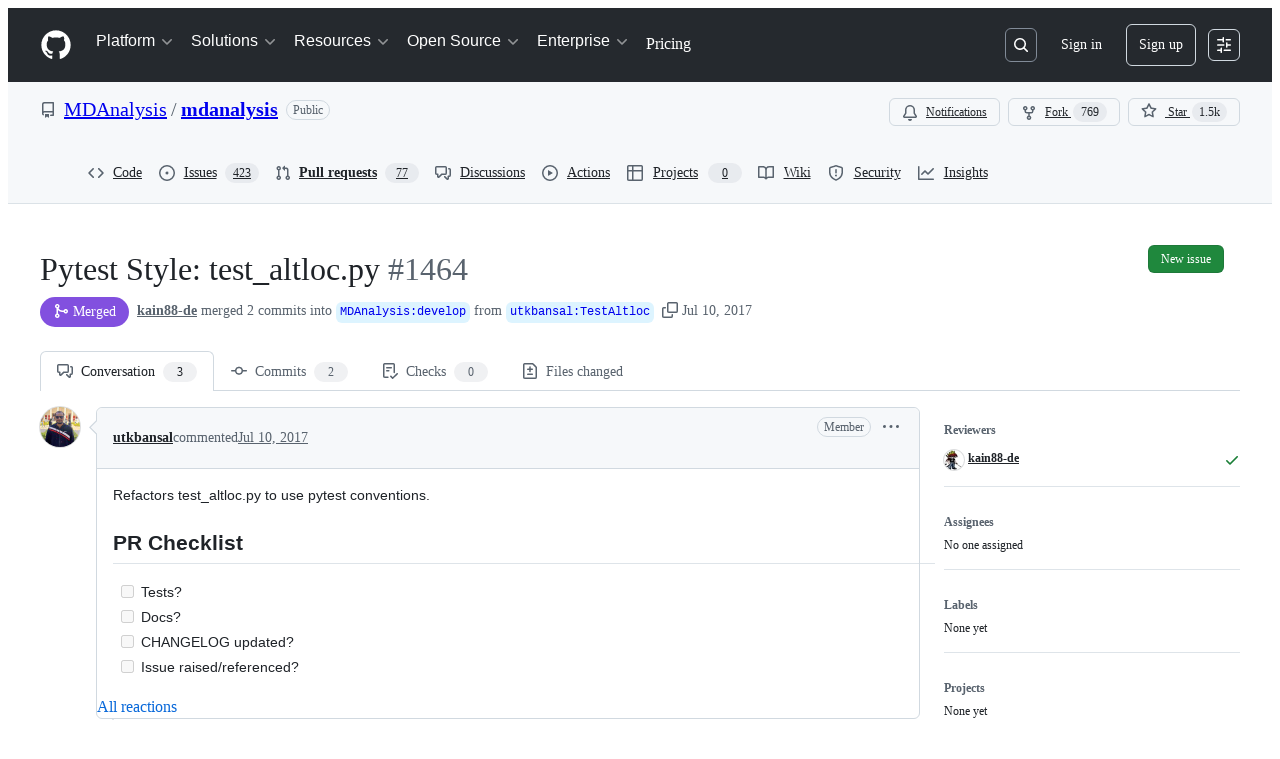

--- FILE ---
content_type: text/css
request_url: https://github.githubassets.com/assets/53432.28d1b348370ec80f5df1.module.css
body_size: 8444
content:
.DiffSquares-module__diffSquare--KZMTU{border-radius:2px;border-style:solid;border-width:var(--borderWidth-thin);height:8px;margin-left:1px;outline-offset:-1px;width:8px}.DiffSquares-module__addition--kxGde{background-color:var(--bgColor-success-emphasis);border-color:var(--borderColor-success-emphasis)}.DiffSquares-module__deletion--vyEtU{background:repeating-linear-gradient(to right bottom,#fff9,#fff9 .11rem,var(--bgColor-danger-emphasis) .11rem,var(--bgColor-danger-emphasis) .22rem);background-color:var(--bgColor-danger-emphasis);border-color:var(--borderColor-danger-emphasis)}.DiffSquares-module__neutral--_tGgY{background-color:var(--bgColor-neutral-muted);border-color:var(--borderColor-default)}.FileFilter-module__filterLoadingHeight--sNCxc{height:100px}.FileFilter-module__filterMaxHeight--Pjb6V{max-height:28px}.FileFilter-module__filterIndicator--RhRsj{background-color:var(--bgColor-accent-emphasis,var(--color-accent-emphasis));border:var(--borderWidth-thin) solid var(--borderColor-default,var(--color-border-default));border-radius:50%;height:8px;position:absolute;right:calc(var(--base-size-2)*-1);top:calc(var(--base-size-2)*-1);width:8px}.FileFilter-module__clearFiltersText--zFlXb{color:var(--fgColor-accent)}.DiffFileTree-module__file-tree-row--GJi_6{contain:strict;contain-intrinsic-height:auto 32px;content-visibility:auto}.GroupsList-module__GroupsListContainer--x6dMy{border-bottom:var(--borderWidth-default) solid var(--borderColor-default);margin-bottom:var(--base-size-16);max-width:calc(var(--pane-max-width) - 2px);padding-bottom:var(--base-size-8)}@media screen and (min-width:1012px){.GroupsList-module__GroupsListContainer--x6dMy{margin-bottom:0;margin-right:var(--base-size-16);padding:var(--base-size-8) 0 var(--base-size-8)}}.GroupsList-module__GroupsListItemsShiftLeft--PGMNM{margin-left:calc(var(--base-size-8)*-1);margin-right:calc(var(--base-size-8)*-1)}.GroupsList-module__GroupItem--vAFCe{overflow:hidden;text-overflow:ellipsis;white-space:nowrap;width:100%}.GroupsList-module__GroupsListToggle--KO5Om{background:#0000;border:0;border-radius:var(--borderRadius-medium,.375rem);padding:var(--base-size-8);width:100%}.GroupsList-module__GroupsListToggle--KO5Om:hover{background-color:var(--control-transparent-bgColor-hover)}.PullRequestFileTree-module__sidebar--A_ZKx{padding-left:1px;padding-top:var(--base-size-16)}.PullRequestFileTree-module__FileTreeScrollable--tm_BE{overflow-y:auto}.DiffPlaceholder-module__DiffPlaceholderSVG--zRrf1{bottom:0!important;clip:rect(1px,1px,1px,1px);clip-path:inset(50%);height:84px;position:absolute;width:320px}.ViewedFileProgress-module__ProgressContainer--ZQ1e8{color:var(--fgColor-muted);font-size:var(--text-body-size-small);overflow:hidden;text-overflow:ellipsis;white-space:nowrap}.ViewedFileProgress-module__FilesCountText--q4rKx{color:var(--fgColor-default);font-weight:var(--base-text-weight-medium)}.ViewedFileProgress-module__ViewedText--vvFsM{display:none}@media screen and (min-width:1012px){.ViewedFileProgress-module__ViewedText--vvFsM{display:inline-flex}}.UnifiedDiffLines-module__diffTextCell--y7sIw{padding-left:var(--base-size-24);padding-right:var(--base-size-24);padding-top:1px;position:relative}.UnifiedDiffLines-module__diffHunkCell--PwOTu{background-color:var(--bgColor-accent-muted,var(--color-accent-subtle));flex-grow:1}.UnifiedDiffLines-module__diffHunkText--nwvt0{align-items:center;display:flex;flex-direction:row;padding-left:var(--base-size-24);padding-right:var(--base-size-24);padding-top:1px;position:relative;-webkit-user-select:none;user-select:none}.UnifiedDiffLines-module__diffTextInner--z42oB{color:var(--fgColor-default,var(--color-fg-default));overflow:hidden;word-break:break-word;word-wrap:break-word;white-space:pre-wrap}.UnifiedDiffLines-module__diffTextMarker--XE3qq{left:var(--base-size-8);padding-right:var(--base-size-8);position:absolute;top:1px;-webkit-user-select:none;user-select:none}.UnifiedDiffLines-module__syntaxHighlightedAdditionLine--GBB6F [class~=x]{background-color:var(--diffBlob-additionWord-bgColor,var(--diffBlob-addition-bgColor-word));color:var(--diffBlob-additionWord-fgColor,var(--diffBlob-addition-fgColor-text))}.UnifiedDiffLines-module__syntaxHighlightedAdditionLine--GBB6F [class~=x-first]{border-bottom-left-radius:var(--borderRadius-small);border-top-left-radius:var(--borderRadius-small)}.UnifiedDiffLines-module__syntaxHighlightedAdditionLine--GBB6F [class~=x-last]{border-bottom-right-radius:var(--borderRadius-small);border-top-right-radius:var(--borderRadius-small)}.UnifiedDiffLines-module__syntaxHighlightedDeletionLine--mmCob [class~=x]{background-color:var(--diffBlob-deletionWord-bgColor,var(--diffBlob-deletion-bgColor-word));color:var(--diffBlob-deletionWord-fgColor,var(--diffBlob-deletion-fgColor-text))}.UnifiedDiffLines-module__syntaxHighlightedDeletionLine--mmCob [class~=x-first]{border-bottom-left-radius:var(--borderRadius-small);border-top-left-radius:var(--borderRadius-small)}.UnifiedDiffLines-module__syntaxHighlightedDeletionLine--mmCob [class~=x-last]{border-bottom-right-radius:var(--borderRadius-small);border-top-right-radius:var(--borderRadius-small)}.UnifiedDiffLines-module__diffLineNumber--Ls6hS{min-width:50px;text-align:right;-webkit-user-select:none;user-select:none;width:1%}.UnifiedDiffLines-module__unifiedDiffLines--UDm5a{border-bottom:0;border-left:var(--borderWidth-thin);border-right:var(--borderWidth-thin);border-top:0;border-color:var(--borderColor-muted);border-style:solid}.ReviewThreadComment-module__ReviewThreadContainer--mI1dg:not(:first-child){background-color:var(--bgColor-inset)}.ReviewThreadComment-module__ReviewThreadContainer--mI1dg:first-child+div{border-top:var(--borderWidth-thin) solid;border-color:var(--borderColor-muted)}.ReviewThreadComment-module__ReviewThreadContainer--mI1dg:focus,.ReviewThreadComment-module__ReviewThreadContainer--mI1dg:target{box-shadow:none;outline:2px solid;outline-color:var(--fgColor-accent);outline-offset:-2px}.ReviewThreadComment-module__anchorable--bXoU8{scroll-margin-top:120px}.ReviewThreadComment-module__ReviewThreadWrapper--zXqpP{display:flex}.ReviewThreadComment-module__ReviewThreadWrapper--zXqpP:where([data-is-reply=true]){padding-left:var(--base-size-4)}.ReviewThreadComment-module__ReviewThreadWrapper--zXqpP:where([data-is-reply=false]){padding-left:0}.ReviewThreadComment-module__ReviewThreadBox--Ddyuz{border-left:var(--borderWidth-thin) solid;border-color:var(--borderColor-default);height:8px;margin-left:var(--base-size-24)}.ReviewThreadComment-module__ReviewThreadInnerContainer--xw85s{padding-bottom:0;padding-left:var(--base-size-16);padding-right:var(--base-size-16)}.ReviewThreadComment-module__ReviewThreadInnerContainer--xw85s:where([data-is-nested-reply=true]){padding-top:0}.ReviewThreadComment-module__ReviewThreadInnerContainer--xw85s:where([data-is-nested-reply=false]){padding-top:var(--base-size-8)}.ReviewThreadComment-module__ReplyWrapper--yIUaX{border-left:var(--borderWidth-thin) solid;border-color:var(--borderColor-default);margin-left:var(--base-size-24);margin-right:var(--base-size-4);padding-left:var(--base-size-16)}.ReviewThreadComment-module__ReplyWrapper--yIUaX:where([data-is-last-child=true]){border-image:linear-gradient(to bottom,var(--borderColor-default,var(--color-border-default)),#0000) 1 100%}.ReviewThreadComment-module__SafeHTMLBox--SVSQJ{font-size:var(--text-body-size-medium);margin-top:var(--base-size-4)}.ReviewThreadComment-module__SafeHTMLBoxWrapped--NYuTu [class~=js-suggested-changes-blob] [class~=blob-code-inner]{overflow-wrap:break-word;white-space:pre-wrap}.ReviewThreadComment-module__SafeHTMLBoxWrapped--NYuTu [class~=js-suggested-changes-blob] [class~=blob-num]{vertical-align:top}.ReviewThreadComment-module__ReactionViewerContainer--NbRZI{display:flex;flex-direction:column;margin-top:var(--base-size-16)}.ReviewThreadComment-module__BodyHTMLContainer--O6lsx:where([data-is-reply=true]){overflow-x:auto;padding-bottom:var(--base-size-8);padding-right:var(--base-size-8);width:100%}.ReviewThreadComment-module__BodyHTMLContainer--O6lsx:where([data-is-reply=false]){padding-bottom:var(--base-size-8);padding-left:var(--base-size-16);padding-right:var(--base-size-16);width:100%}.StaticUnifiedDiffPreview-module__StaticDiffPreview--d7JRB{border:0;border-bottom-left-radius:var(--borderRadius-medium);border-bottom-right-radius:var(--borderRadius-medium);border-bottom-width:6px;border-color:var(--borderColor-muted);border-style:solid;margin:var(--base-size-16)}.StaticUnifiedDiffPreview-module__HeaderContainer--U8eOl{border-color:var(--borderColor-muted);border-style:solid;border-top-left-radius:var(--borderRadius-medium);border-top-right-radius:var(--borderRadius-medium);border-width:var(--borderWidth-thin);color:var(--fgColor-muted);padding:var(--base-size-4) var(--base-size-8)}.ConversationHeader-module__file-name-overflow--Ymb0e{text-overflow:ellipsis}.ThreadHeader-module__ThreadHeaderIconButton--RGjVM:where([data-thread-resolved=true]){color:var(--fgColor-done,var(--color-done-fg))!important}.PendingCommentPreview-module__commentBody--hkwI8{font-size:var(--text-body-size-medium);padding:var(--base-size-16)}.ThreadPreviewSkeleton-module__container--htTsy{border:var(--borderWidth-thin) solid var(--borderColor-default);border-radius:var(--borderRadius-medium);display:flex;flex-direction:column}.ThreadPreviewSkeleton-module__header--Kb2yD{align-items:center;border-bottom:var(--borderWidth-thin) solid var(--borderColor-muted);display:flex;height:41px;justify-content:space-between;padding:var(--base-size-8) var(--base-size-12)}.ThreadPreviewSkeleton-module__filePath--mkVse{width:33%!important}.ThreadPreviewSkeleton-module__diffPreview--GgYEG{border-bottom:var(--borderWidth-thin) solid var(--borderColor-muted);padding:var(--base-size-8)}.ThreadPreviewSkeleton-module__diffLine--FdfDf{align-items:center;display:flex;gap:var(--base-size-8);padding:var(--base-size-4) 0}.ThreadPreviewSkeleton-module__lineNumberCol--XopBh{height:16px;width:100px}.ThreadPreviewSkeleton-module__diffContent--QTAFY{flex:1;height:16px}.ThreadPreviewSkeleton-module__comment--QDlk_{padding:var(--base-size-12)}.ThreadPreviewSkeleton-module__commentHeader--Q2qlw{align-items:center;display:flex;gap:var(--base-size-8);justify-content:space-between;margin-bottom:var(--base-size-12)}.ThreadPreviewSkeleton-module__authorName--ZEd9b{width:150px!important}.ThreadPreviewSkeleton-module__timestamp--hWdJC{width:60px!important}.ThreadPreviewSkeleton-module__commentBody--ZeA3D{display:flex;flex-direction:column;gap:var(--base-size-8)}.ThreadPreviewSkeleton-module__commentLine--QWarv{height:14px}.ThreadPreviewSkeleton-module__footer--VRqF8{align-items:center;display:flex;gap:var(--base-size-8);padding:var(--base-size-8) var(--base-size-12)}.ThreadPreviewSkeleton-module__repliesButton--v96MV{border-radius:var(--borderRadius-small);height:24px;width:80px}.Annotation-module__annotation--KlX5M{border-left:var(--borderWidth-thicker) solid}.Annotation-module__annotationSource--fZyli{flex-grow:2}.Annotation-module__annotationMessage--gFM9M{display:"-webkit-box";font-family:var(--fontStack-monospace);font-size:var(--text-body-size-small);line-height:var(--text-body-lineHeight-small);overflow:hidden;line-clamp:8;-webkit-box-orient:vertical;-webkit-line-clamp:8;max-width:unset;white-space:pre-wrap}.Annotation-module__inlineReviewThreadHeading--Qj9j8{color:var(--fgColor-muted);font-size:var(--text-body-size-small);font-weight:var(--base-text-weight-normal);padding-left:var(--base-size-4)}@keyframes AnnotationIcon-module__fadeIn--HmaxH{0%{opacity:0}to{opacity:1}}.AnnotationIcon-module__AnimatedAnnotationIcon--rXSEJ{animation:AnnotationIcon-module__fadeIn--HmaxH .1s ease-in}.AlertsSidePanel-module__annotationsHeaderFileName--JzcsF{direction:rtl;text-overflow:ellipsis}.ReviewMenuButton-module__ReviewMenuButton--uK7FN [data-component=trailing-icon]{margin-left:calc(var(--base-size-4)*-1);margin-right:calc(var(--base-size-4)*-1)}.ReviewMenuButton-module__CommentBoxContainer--Un2Pq{flex-grow:1;width:100%}.ReviewMenuButton-module__SubmitReviewButton--ZSu4L:disabled kbd{opacity:.2}.ReviewMenuButton-module__ErrorMessage--bglZe{margin-bottom:var(--base-size-8);margin-top:var(--base-size-8);width:100%}@media screen and (max-width:767px){.ReviewMenuButton-module__ExpandSection--sAB8o{display:none}}.ReviewMenuButton-module__AnchoredReviewBody--nirqE{display:flex;flex-direction:column;max-height:max(350px,50vh);overflow-y:auto;padding:var(--base-size-16)}@media screen and (max-width:767px){.ReviewMenuButton-module__AnchoredReviewBody--nirqE{max-height:80vh}}@media(min-width:1280px){.ReviewMenuButton-module__AnchoredReviewBody--nirqE{max-height:60vh}}@media(min-width:1400px){.ReviewMenuButton-module__AnchoredReviewBody--nirqE{max-height:64vh}}.ReviewMenu-module__Radio--i3DSd{margin-top:var(--base-size-4)}.ReviewMenu-module__RadioGroup--uQwUG{margin-top:var(--base-size-16)}.ReviewMenu-module__RadioText--dXY49{color:var(--fgColor-muted);font-size:var(--text-body-size-small);font-weight:var(--base-text-weight-normal)}.PullRequestStateLabel-module__unlisted--pcrfP{align-items:center;background-color:var(--bgColor-muted);border-radius:var(--base-size-28);box-shadow:var(--boxShadow-thin,inset 0 0 0 1px) var(--borderColor-default,#0000);color:var(--fgColor-muted);display:inline-flex;font-size:var(--text-body-size-medium);font-weight:var(--base-text-weight-semibold);gap:var(--base-size-4);line-height:16px;padding:var(--base-size-8) var(--base-size-12);text-align:center}.DiffCompactLinesPopover-module__PopoverContainer--A4URR{right:-4px;top:60px}.DiffCompactLinesPopover-module__PopoverContent--HUydq{min-width:260px;width:40%}.DiffCompactLinesPopover-module__Heading--hFmwp{font-size:var(--text-body-size-large,--text-title-size-small)}.RefreshButton-module__refresh--gOrN1{background-color:var(--bgColor-severe-muted);color:var(--fgColor-severe);font-weight:var(--base-text-weight-semibold)}.RefreshButton-module__refresh--gOrN1:hover{text-decoration:underline}.RefreshButton-module__refresh--gOrN1 [data-component=leadingVisual]{color:var(--fgColor-severe)}.PullRequestHeaderSummary-module__truncateBranch--bdsQu{max-width:35vw;overflow:hidden;text-overflow:ellipsis;white-space:nowrap}.PullRequestHeaderSummary-module__summaryContainer--iNR1T{flex-wrap:wrap;gap:0 4px}@media screen and (min-width:1012px){.PullRequestHeaderSummary-module__summaryContainer--iNR1T{flex-wrap:nowrap;white-space:nowrap}}.Ago-module__AgoTimestampLink--cfwj_{color:var(--fgColor-muted)}.Ago-module__timestampText--rtBsS:focus,.Ago-module__timestampText--rtBsS:hover{color:var(--fgColor-accent);text-decoration:underline}.PullRequestsProcessingIndicator-module__button--IKkby{color:var(--fgColor-muted);padding-bottom:var(--base-size-4)}.PullRequestsProcessingIndicator-module__indicator--iNiwb{align-items:center;display:flex;font-weight:var(--base-text-weight-normal);margin-top:var(--base-size-4);padding-left:var(--base-size-4)}.PullRequestsProcessingIndicator-module__text--JUMXg{color:var(--fgColor-muted);font-size:var(--text-body-size-small);margin-left:var(--base-size-4)}.use-sticky-header-module__stickyHeader--UQFpz{background-color:var(--bgColor-default);position:sticky;top:var(--base-sticky-header-height,0)!important;transition:background-color .2s ease-in-out,box-shadow .2s ease-in-out;z-index:11}.SimpleSelect-module__Header--DPfBs{align-items:center;border-bottom:var(--borderWidth-thin) solid;border-color:var(--borderColor-default);display:flex;justify-content:space-between;padding:var(--base-size-8)}.SimpleSelect-module__Title--dSeJ4{font-size:var(--text-body-size-medium);margin-left:var(--base-size-8)}.SimpleSelect-module__Wrapper--cFdti{display:flex;flex-direction:column;height:inherit;max-height:inherit}.SimpleSelect-module__Wrapper--cFdti:where([data-container=overlay]){width:280px}.SimpleSelect-module__Wrapper--cFdti:where([data-container=dialog]){width:100%}.SimpleSelect-module__SelectBodyWrapper--Dre5i{height:100%;overflow:auto}.SimpleSelect-module__DialogBody--NoZic{padding:0}.SimpleSelect-module__FooterButtons--KIw4g{align-items:center;display:flex;justify-content:space-between;width:100%}.SimpleSelect-module__Footer--BWYvt{align-items:center;border-top:var(--borderWidth-thin) solid;border-top-color:var(--borderColor-default);display:flex;flex-shrink:0;justify-content:space-between;min-height:44px;padding:var(--base-size-16)}.SimpleSelect-module__Footer--BWYvt:where([data-hide-primary-actions]){padding:var(--base-size-8)}.SimpleSelect-module__FooterContent--CCfD8{flex-grow:0}.SimpleSelect-module__FooterContent--CCfD8:where([data-hide-primary-actions]){flex-grow:1}.SimpleSelect-module__FooterActions--ILN1s{display:flex;gap:var(--stack-gap-condensed)}.CommitSelector-module__CommitSelectorWrapper--Wp_n9{display:flex;flex-direction:column;height:inherit;max-height:inherit}.CommitSelector-module__CommitSelectorContainer--_atPn{height:100%;overflow:auto}.PullRequestFilesToolbar-module__is-stuck--pCXhL .PullRequestFilesToolbar-module__show-when-stuck--ONyyF{display:flex!important}@media screen and (max-width:767px){.PullRequestFilesToolbar-module__is-stuck--pCXhL .PullRequestFilesToolbar-module__show-when-stuck--ONyyF{display:none!important}}.PullRequestFilesToolbar-module__is-stuck--pCXhL .PullRequestFilesToolbar-module__hide-when-stuck--WUhjy{display:none}@media screen and (min-width:768px){.PullRequestFilesToolbar-module__is-stuck--pCXhL .PullRequestFilesToolbar-module__hide-when-stuck-large--jRjpF{display:none!important}}@media screen and (max-width:767px){.PullRequestFilesToolbar-module__is-stuck--pCXhL .PullRequestFilesToolbar-module__pr-title-details--NZamC{display:none!important}}.PullRequestFilesToolbar-module__show-when-stuck--ONyyF{display:none!important}.PullRequestFilesToolbar-module__hide-when-stuck--WUhjy,.PullRequestFilesToolbar-module__hide-when-stuck-large--jRjpF{display:block}.PullRequestFilesToolbar-module__pr-sticky-title--Fu24T{text-overflow:ellipsis}.PullRequestFilesToolbar-module__file-controls--XN2fA{align-items:center;display:none;gap:var(--base-size-16)}@media screen and (min-width:768px){.PullRequestFilesToolbar-module__file-controls--XN2fA{display:flex}}.PullRequestFilesToolbar-module__file-controls--XN2fA .PullRequestFilesToolbar-module__file-controls-navigation--Ti_xo{display:none}@media screen and (min-width:768px){.PullRequestFilesToolbar-module__file-controls--XN2fA .PullRequestFilesToolbar-module__file-controls-navigation--Ti_xo{display:flex}}.PullRequestFilesToolbar-module__file-controls-divider--oWuSw{border-left:var(--borderWidth-thin) solid var(--borderColor-default,var(--color-border-default));display:none;height:var(--base-size-28);margin-inline:var(--base-size-4);width:var(--borderWidth-thin)}@media screen and (min-width:768px){.PullRequestFilesToolbar-module__file-controls-divider--oWuSw{display:block}}.PullRequestFilesToolbar-module__toolbar--bXrnB{border-bottom:solid var(--borderWidth-thin) var(--borderColor-default);height:var(--base-size-60);padding-bottom:var(--base-size-16)!important;padding-top:var(--base-size-16)!important;transition:none;width:100%}.PullRequestFilesToolbar-module__toolbar--bXrnB.PullRequestFilesToolbar-module__is-stuck--pCXhL{margin-left:calc(var(--base-size-16)*-1);margin-right:calc(var(--base-size-16)*-1);padding-left:var(--base-size-16)!important;padding-right:var(--base-size-16)!important;width:100vw}@media screen and (min-width:768px){.PullRequestFilesToolbar-module__toolbar--bXrnB.PullRequestFilesToolbar-module__is-stuck--pCXhL{margin-left:calc(var(--base-size-24)*-1);margin-right:calc(var(--base-size-24)*-1);padding:var(--base-size-8) var(--base-size-24)!important}}@media screen and (min-width:1012px){.PullRequestFilesToolbar-module__toolbar--bXrnB.PullRequestFilesToolbar-module__is-stuck--pCXhL{margin-left:calc(var(--base-size-32)*-1);margin-right:calc(var(--base-size-32)*-1);padding-left:var(--base-size-32)!important;padding-right:var(--base-size-32)!important}}.PullRequestFilesToolbar-module__simple-toolbar--q_1hU{border-bottom:solid var(--borderWidth-thin) var(--borderColor-default);height:var(--base-size-60);padding-bottom:var(--base-size-12)!important;padding-top:var(--base-size-12)!important;transition:none;width:100%}.PullRequestFilesToolbar-module__stickyHeaderActivationThreshold--hlyC0{height:1px;visibility:hidden}:root{--single-file-mode-onboarding-popover-width:260px}.SingleFileModeOnboardingPopover-module__PopoverContainer--wtwv5{left:calc(var(--single-file-mode-onboarding-popover-width)*-1/2 + 24px);top:var(--base-size-36)}.SingleFileModeOnboardingPopover-module__PopoverContent--zQnno{min-width:var(--single-file-mode-onboarding-popover-width);width:40%}.SingleFileModeOnboardingPopover-module__Heading--BRcrc{font-size:var(--text-body-size-large,--text-title-size-small)}.DiffComparisonViewer-module__Container--nndHZ{container-name:diffComparisonViewer;container-type:inline-size}.DiffComparisonViewer-module__HiddenPane--pMKU7{contain:content;display:none!important}.DiffComparisonViewer-module__PaneContain--PQMad{contain:content}.DiffComparisonViewer-module__PaneOverflowVisible--fmHF4 [class*=PageLayout-Pane]{overflow:visible}.DiffComparisonViewer-module__RegularTreeToggle--_Zt7h{display:none;position:relative}.DiffComparisonViewer-module__MobileTreeToggle--lAOrS{display:flex;position:relative}@container diffComparisonViewer (min-width: 1012px){.DiffComparisonViewer-module__MobileTreeToggle--lAOrS{display:none}.DiffComparisonViewer-module__RegularTreeToggle--_Zt7h{display:flex}}@container diffComparisonViewer (max-width: 1011px){.DiffComparisonViewer-module__Pane--FbQgQ{flex-direction:column}}@container diffComparisonViewer (min-width: 1012px){.DiffComparisonViewer-module__Pane--FbQgQ.DiffComparisonViewer-module__WideExpanded--a6hBe{max-height:calc(100vh - var(--base-size-64))}.DiffComparisonViewer-module__Pane--FbQgQ.DiffComparisonViewer-module__WideExpanded--a6hBe>[role=region]{overflow:hidden}.DiffComparisonViewer-module__Pane--FbQgQ.DiffComparisonViewer-module__WideCollapsed--nAjUj{display:none!important}}@container diffComparisonViewer (max-width: 1011px){.DiffComparisonViewer-module__Pane--FbQgQ.DiffComparisonViewer-module__CompactHidden--NQ1CL{display:none!important}}.DiffComparisonViewer-module__Pane--FbQgQ.DiffComparisonViewer-module__CompactOverlay--ZnZLv{display:none!important}@container diffComparisonViewer (max-width: 1011px){.DiffComparisonViewer-module__Pane--FbQgQ.DiffComparisonViewer-module__CompactInline--jndVg{width:100%}.DiffComparisonViewer-module__Pane--FbQgQ.DiffComparisonViewer-module__CompactInline--jndVg [class*=Pane]{width:100%!important}}.DiffComparisonViewer-module__Content--Cv2ab{padding-bottom:var(--base-size-40);padding-left:0;padding-top:var(--base-size-16)}@container diffComparisonViewer (min-width: 1012px){.DiffComparisonViewer-module__Content--Cv2ab.DiffComparisonViewer-module__WideExpanded--a6hBe{padding-left:var(--base-size-16)}}.DiffComparisonViewer-module__SkeletonWrapper--eZhhq{border-bottom:solid var(--borderWidth-thin) var(--borderColor-default);margin-top:1px;padding:var(--base-size-12) var(--base-size-16)}.DiffComparisonViewer-module__SkeletonIconWrapper--e2YmQ{align-items:center;display:flex;height:var(--control-small-size);justify-content:center;width:var(--control-small-size)}.DiffFileHeader-module__diff-file-header--Z8VIs{align-items:center;background-color:var(--bgColor-muted);border:var(--borderWidth-thin) solid var(--borderColor-default);border-radius:var(--borderRadius-medium);border-bottom-left-radius:0;border-bottom-right-radius:0;container-type:inline-size;display:flex;margin-bottom:-1px;padding:var(--base-size-6) var(--base-size-8);position:relative}.DiffFileHeader-module__diff-file-header--Z8VIs.DiffFileHeader-module__collapsed--bTqtX{border-bottom-left-radius:var(--borderRadius-medium);border-bottom-right-radius:var(--borderRadius-medium);margin-bottom:0}.DiffFileHeader-module__file-name--ryaCb{font-size:var(--text-body-size-medium);font-weight:unset}.DiffFileHeader-module__file-name-truncate--yAuNq{direction:rtl;overflow:hidden;text-overflow:ellipsis;white-space:nowrap}.DiffFileHeader-module__file-path-section--GaFOf{min-width:0}@container (max-width: 543px){.DiffFileHeader-module__file-path-section--GaFOf{min-width:100%}}@media(max-width:calc(48rem - 0.02px)){.DiffFileHeader-module__hide-on-mobile--dxRfz{display:none!important}}@container (max-width: 543px){.DiffFileHeader-module__hide-on-small--EeWjN{display:none!important}}@media(min-width:48rem){.DiffFileHeader-module__hide-on-desktop--fjMh5{display:none!important}}.DiffFileHeader-module__container-flex-wrap--iGS3L{flex-wrap:wrap}.DiffFileHeader-module__container-flex-order--YkBrw{order:1}@container (min-width: 544px){.DiffFileHeader-module__container-flex-order--YkBrw{order:2}}.DiffFileHeader-module__container-flex-order-reverse--BBk7h{order:2}@container (min-width: 544px){.DiffFileHeader-module__container-flex-order-reverse--BBk7h{order:1}}.AddCommentEditor-module__AddCommentEditor--JFfip{display:flex;flex-direction:column}.AddCommentEditor-module__AddCommentEditor--JFfip fieldset{min-width:0;width:100%}.AddCommentEditor-module__ConversationCommentBox--Q4U7y footer{justify-content:space-between}.AddCommentEditor-module__hideMarkdownFooter--sfStq footer>div:first-child{display:none}.AddCommentEditor-module__showMarkdownFooter--ZyiXk footer>div:first-child{display:flex}.AddCommentEditor-module__isReplying--DYCp6 footer{justify-content:end}.AddCommentEditor-module__condensed--cPcHQ footer>div:last-child{display:flex;flex-direction:column;width:100%}.FileRendererBlob-module__FileRendererWrapper--SxJRI{display:flex;justify-content:center;width:100%}.FileRendererBlob-module__FileRendererViewport--VgIf1{width:1024px}.FileRendererBlob-module__FileRendererViewportNonError--cZ29b{border-bottom-left-radius:var(--borderRadius-medium);border-bottom-right-radius:var(--borderRadius-medium);line-height:0;padding:var(--base-size-32);text-align:center}.FileRendererBlob-module__FileRendererViewportReady--seGRC{background:none;height:500px;padding:0}.FileRendererBlob-module__loadingIndicator--SraxA{margin-left:auto;margin-right:auto}.FileRendererBlob-module__fileContentFrame--r1d91{border:0;display:block;height:100%;width:100%}.FileRendererBlob-module__fileContentFrameNotReady--mMJW4{bottom:0;height:1px;position:fixed;right:0;width:1px}.FileRendererBlob-module__errorMessageHeading--qTuWN{font-weight:var(--base-text-weight-semibold)}.RichDiff-module__fileRendererViewport--EBwd1{height:auto;width:100%}.RichDiff-module__fileRendererIframe--svTsY{border-bottom-left-radius:var(--borderRadius-medium);border-bottom-right-radius:var(--borderRadius-medium)}.HiddenDiffPatch-module__gridColumnTemplate--gSfuk{display:grid;grid-auto-flow:column;grid-template-columns:.25fr 1fr .25fr}.InlineAnnotation-module__inlineAnnotation--bVDzc:target{box-shadow:none;outline:2px solid;outline-color:var(--borderColor-accent-emphasis);outline-offset:-2px;scroll-margin-top:120px}.InlineMarkers-module__closeMarkersDialogButton--wdW2G{left:58px}.InlineMarkers-module__markersWrapper--Fw1hl{margin-bottom:var(--base-size-4);margin-left:-14px;margin-right:-84px;max-width:760px;padding-right:22px;width:100%}.InlineMarkers-module__fileMarkersWrapper--rXaAB{max-width:760px;width:100%}.InlineMarkers-module__markersDialogActive--v0PSm{margin-left:-24px;padding-left:24px}.InlineReviewThread-module__inlineReviewThreadHeading--CBLMR{color:var(--fgColor-muted);font-size:var(--text-body-size-small);font-weight:var(--base-text-weight-normal);padding-left:var(--base-size-4)}.InlineReviewThread-module__ReviewThreadContainer--MW9GI{align-items:center;border-bottom:var(--borderWidth-thin) solid;border-color:var(--borderColor-muted);display:flex;flex-direction:row;height:var(--base-size-32);width:100%}.InlineReviewThread-module__ResolvableContainer--FkZ8G{display:flex;flex-direction:row;flex-grow:1;gap:var(--base-size-6);justify-content:right;margin-right:var(--base-size-4)}.InlineReviewThread-module__ThreadLoading--UIhR9{align-items:center;color:var(--fgColor-muted);display:flex;flex-direction:column;font-size:var(--text-body-size-small);height:90px;justify-content:center}.CompactCommentButton-module__CompactCommentInputContainer--mPD5I{align-items:center;background-color:var(--bgColor-default);border:var(--borderWidth-thin) solid;border-color:var(--borderColor-default);border-radius:var(--borderRadius-medium);color:var(--fgColor-muted);cursor:text;display:flex;flex-direction:row;font-weight:var(--base-text-weight-normal);height:var(--control-medium-size);justify-content:left;line-height:var(--text-body-lineHeight-medium);padding-left:var(--base-size-8);padding-right:var(--base-size-8);width:100%}.AutomatedReviewThreadComment-module__automatedComment--xAOVq{border-bottom:var(--borderWidth-thin) solid var(--borderColor-default)}.AutomatedReviewThreadComment-module__automatedComment--xAOVq:not(:first-child){background-color:var(--color-canvas-inset)}.AutomatedReviewThreadComment-module__automatedComment--xAOVq :focus,.AutomatedReviewThreadComment-module__automatedComment--xAOVq :target{box-shadow:none;outline:var(--borderWidth-thick) solid;outline-color:var(--accent-fg);outline-offset:"-2px"}.AutomatedReviewThreadComment-module__automatedComment__headerContainer--ryz0T{padding-bottom:0;padding-left:var(--base-size-12);padding-right:var(--base-size-12);padding-top:var(--base-size-8)}.AutomatedReviewThreadComment-module__automatedComment__bodyContainer--rNhxB{display:flex;padding-left:0;width:100%}.AutomatedReviewThreadComment-module__automatedComment__body--hjhIQ{align-items:flex-start;display:flex;flex-direction:column;gap:10px;padding:var(--base-size-8) var(--base-size-12);width:100%}.AutomatedReviewThreadComment-module__automatedComment__content--FCGsQ{display:flex;flex-direction:column;gap:var(--base-size-4);padding-bottom:var(--base-size-8);padding-top:var(--base-size-8);width:100%}.AutomatedReviewThreadComment-module__automatedComment__withBorderBottom--ZoiBo{border-bottom:var(--borderWidth-thin) solid var(--borderColor-default)}.AutomatedReviewThreadComment-module__automatedComment__title--G1Aug{color:var(--fgColor-muted);font-size:var(--text-body-size-small,12px);margin-right:var(--base-size-8)}.AutomatedReviewThreadComment-module__automatedComment__message--KWGoo{color:var(--fgColor-default);font-size:var(--text-body-size-medium,14px)}.AutomatedReviewDiffEntry-module__diffEntryHeader--GNsEP{border:var(--borderWidth-thin) solid var(--borderColor-default);border-radius:var(--borderRadius-medium) var(--borderRadius-medium) 0 0}.AutomatedReviewDiffEntry-module__automatedReviewDiff--scQuw .hunk-kebab-icon{display:flex;margin-left:0;padding-right:var(--base-size-16)!important;width:100px}.AutomatedReviewSuggestionStates-module__suggestion--VptIw{gap:var(--base-size-8);width:100%}.AutomatedReviewSuggestionStates-module__suggestionPending--BZd8B{align-items:center;color:var(--fgColor-muted);display:flex;flex-direction:column;gap:var(--base-size-8);justify-content:center;padding:var(--base-size-12);width:100%}.AutomatedReviewSuggestionStates-module__suggestionError--FZ0LD{align-items:center;display:flex;flex-direction:column;gap:var(--base-size-6);justify-content:center;padding:var(--base-size-12);width:100%}.AutomatedReviewSuggestionStates-module__suggestionErrorTitle--iGoNX{font:var(--text-title-shorthand-small)}.AutomatedReviewSuggestionStates-module__suggestionApplied--BwHeB{display:flex;flex-direction:column;gap:var(--base-size-8);width:100%}.AutomatedReviewSuggestionStates-module__suggestionAppliedText--aHYoo{color:var(--fgColor-muted);font-style:italic}.ReviewThread-module__ReviewThreadContainer--s6e8A:where([data-limit-height=true]){max-height:"40vh";overflow-y:"auto"}.BaseSharedDismissalDialog-module__dismissalCommentTextarea--xxBPO{display:block;width:100%}.CommentIndicator-module__commentIndicatorContainer--GS12p{z-index:0}.CommentIndicator-module__AvatarStack--LfU8D{--avatar-stack-three-plus-min-width:32px}.CommentIndicator-module__Compact--Q1u86{max-width:32px}.CommentIndicator-module__Relaxed--oSXaK{max-width:40px}.CommentIndicator-module__textStyles--ZLD5t{font-size:var(--text-body-size-small);font-variant-numeric:tabular-nums;font-weight:var(--base-text-weight-normal);text-align:start;width:2ch}.InProgressCommentIndicator-module__statusAvatarBackground--xzHl8{background-color:var(--bgColor-default,var(--color-canvas-default));box-shadow:0 0 0 .1px var(--bgColor-default,var(--color-canvas-default))}.InProgressCommentIndicator-module__statusAvatar--BNNHX{align-items:center;display:flex;height:var(--diff-line-minimum-height)}.ActionBar-module__action-bar-position--cMcOj{position:absolute;right:0;top:var(--diff-action-bar-position);z-index:2}.ActionBar-module__addCommentButton--gIYSg{left:-11px;position:absolute;top:var(--diff-action-bar-position);z-index:2}.ActionBar-module__addCommentButtonDraftCompact--HKIKU{padding-left:var(--base-size-2);padding-right:var(--base-size-2)}.ActionBar-module__addCommentButtonDraftRelaxed--_qJPM{padding-left:1px;padding-right:1px}.ActionBar-module__addCommentButtonNew--j1kFj{justify-content:center;outline-color:var(--fgColor-onEmphasis)}.ActionBar-module__actionBarArrowSizing--L93H4{height:24px;padding:3px;width:24px}.ActionBar-module__actionBarHeight--wiyuB{height:24px}.ActionBar-module__actionBarStartCommentWidth--TTHf8{width:24px}.ActionBar-module__action-bar-button-group--G1uFN:has(div:first-child:empty)>div:nth-child(2) a,.ActionBar-module__action-bar-button-group--G1uFN:has(div:first-child:empty)>div:nth-child(2) button{border-bottom-left-radius:var(--borderRadius-medium);border-top-left-radius:var(--borderRadius-medium)}[data-add-comment-button]+[popover]{display:none;opacity:0}.ContentCell-module__comment-indicator--Avv5C{right:27px}.ContentCell-module__in-progress-comment-indicator--Onob7{left:-1px}.ExpandableHunkHeaderDiffLine-module__expand-button-line--CbsbZ{background-color:var(--diffBlob-hunkNum-bgColor-rest,var(--diffBlob-hunk-bgColor-num));border:0;border-radius:0;box-shadow:none;color:var(--diffBlob-hunkNum-fgColor-rest,var(--fgColor-default));flex-shrink:0;height:auto;line-height:30px;margin-left:calc(var(--diff-line-height)*-1);min-height:24px;outline:none;padding-bottom:0;padding-top:0;width:var(--line-number-cell-width)}.ExpandableHunkHeaderDiffLine-module__expand-button-line--CbsbZ:focus,.ExpandableHunkHeaderDiffLine-module__expand-button-line--CbsbZ:hover:not([disabled]){background-color:var(--diffBlob-hunkNum-bgColor-hover,var(--bgColor-accent-emphasis));color:var(--diffBlob-hunkNum-fgColor-hover,var(--fgColor-onEmphasis))}.ExpandableHunkHeaderDiffLine-module__expand-button-line--CbsbZ.ExpandableHunkHeaderDiffLine-module__expand-up-and-down--amzYl{height:auto;min-height:24px;padding-bottom:var(--base-size-4);padding-top:var(--base-size-4)}.ExpandableHunkHeaderDiffLine-module__expand-button-unified--pt9f0{width:var(--line-number-cell-width-unified)}.DiffLines-module__tableLayoutFixed--UBX7h{table-layout:fixed}.DiffLines-module__compact--wxqBo{--diff-line-height:20px;--diff-line-minimum-height:20px;--diff-action-bar-position:-2px}.SimpleDiff-module__comment-indicator--MoOJu{right:27px}:root{--header-sticky-offset:0px;--header-height:58px;--header-height-mobile:var(--header-height);--targetable-scroll-offset:calc(var(--header-height) + var(--base-size-12))}.Diff-module__diff--Sofy4{contain:layout paint}.Diff-module__diffTargetable--kW3Cm[data-targeted=true]{border-radius:var(--borderRadius-medium);box-shadow:0 0 0 2px var(--focus-outlineColor);outline:none;scroll-margin-top:var(--targetable-scroll-offset)}.Diff-module__diffHeaderWrapper--eH6zk{background-color:var(--bgColor-default);border-top-left-radius:var(--borderRadius-medium);border-top-right-radius:var(--borderRadius-medium);position:sticky;top:calc(var(--header-height) + var(--header-sticky-offset));z-index:5}.Diff-module__diffHeaderWrapper--eH6zk:before{background-color:var(--bgColor-default);content:"";display:block;height:100%;margin-left:-14px;margin-right:calc(var(--base-size-16)*-1);position:absolute}@media(max-width:1011px){.Diff-module__diffHeaderWrapper--eH6zk{top:calc(var(--header-height-mobile) + var(--header-sticky-offset))}}.Diff-module__diffAddFileThread--f81Tx{max-width:760px;width:100%}.Diff-module__diffFooter--kHHJz{align-items:center;color:var(--fgColor-muted);display:flex;font-size:var(--text-body-size-small);gap:var(--base-size-8);justify-content:center;padding:var(--base-size-16)}.SubmoduleDiff-module__filesActionList--sbPQt{padding-top:0}.SubmoduleDiff-module__filesActionList--sbPQt>li{border-radius:0}.SubmoduleDiff-module__fileRowLinkItem--Z1ES5{border-radius:0;padding-left:0;padding-right:0}.SubmoduleDiff-module__fileRowLinkItem--Z1ES5:focus .SubmoduleDiff-module__path--hB1wm,.SubmoduleDiff-module__fileRowLinkItem--Z1ES5:hover .SubmoduleDiff-module__path--hB1wm{color:var(--fgColor-accent);text-decoration:underline}.SubmoduleDiff-module__fileRow--Y9n2E{max-width:500px;padding-left:var(--base-size-8)}.SubmoduleDiff-module__linesAdded--tJqtP{min-width:5ch;text-align:right}.SubmoduleDiff-module__linesDeleted--nr9cp{min-width:5ch;text-align:left}.FileReviewThread-module__ReviewThreadContainer--InwxI{align-items:center;border-bottom:var(--borderWidth-thin) solid;border-color:var(--borderColor-muted);display:flex;flex-direction:row;height:var(--base-size-32);width:100%}.FileReviewThread-module__ReviewThreadHeading--oFg3s{color:var(--fgColor-muted);font-size:var(--text-body-size-small);font-weight:var(--base-text-weight-normal);padding-left:var(--base-size-4)}.FileReviewThread-module__ReviewThreadInnerContainer--jYE3S{align-items:center;display:flex;flex-direction:row;flex-grow:1;gap:var(--base-size-6);justify-content:right;margin-right:var(--base-size-4)}.FileReviewThread-module__SpinnerWrapper--zQOoj{align-items:center;color:var(--fgColor-muted);display:flex;flex-direction:column;font-size:var(--text-body-size-small);height:90px;justify-content:center}@media(max-width:calc(48rem - 0.02px)){.responsive-module__hide-on-mobile--lWlU1{display:none!important}}@media(min-width:48rem){.responsive-module__hide-on-desktop--op38F{display:none!important}}@media(max-width:543px){.responsive-module__hide-on-small--oDr47{display:none!important}}@media(min-width:544px){.responsive-module__hide-on-medium-up--imsgz{display:none!important}}.CheckRunItem-module__Box--LZ7kH{align-items:center;background-color:var(--bgColor-muted);border-bottom:var(--borderWidth-thin) solid var(--borderColor-default);display:flex;padding:var(--base-size-8) var(--base-size-16) var(--base-size-8) var(--base-size-12)}.CheckRunItem-module__Box_1--uqwhY{align-self:center;display:flex}.CheckRunItem-module__Link--sKVjI{margin-right:var(--base-size-8)}.CheckRunItem-module__Text--yCiXY{color:var(--fgColor-muted);font-size:var(--text-codeBlock-size)}.CheckRunItem-module__Text_1--byPUg{color:var(--fgColor-default);font-weight:var(--base-text-weight-semibold);margin-right:var(--base-size-2)}.CheckRunItem-module__Text_2--JMqoY{font-style:italic}.CheckRunItem-module__Link_1--i579_{font-size:var(--text-codeBlock-size);margin-left:auto;padding-left:var(--base-size-12)}.CheckRunItem-module__Box_2--Ht42S{align-self:center;height:16px;margin-left:var(--base-size-8);margin-right:var(--base-size-8);min-width:16px;width:16px}.BlobActionsMenu-module__hiddenIcon--EJrTU{visibility:hidden}.ChecksStatusBadgeFooter-module__Box--A9a95{display:flex;flex-direction:column;max-height:230px;overflow:auto}@media screen and (min-width:544px){.ChecksStatusBadgeFooter-module__Box--A9a95{max-height:380px}}.MarkAsViewedButton-module__viewed--czELS{background-color:var(--bgColor-neutral-muted);color:var(--fgColor-accent)}.MarkAsViewedButton-module__viewed--czELS:hover:not([disabled]){background-color:var(--control-bgColor-hover)}@media(max-width:calc(48rem - 0.02px)){.MarkAsViewedButton-module__iconOnly--tQ1ah :where([data-component=leadingVisual]){margin-right:0!important}}.ChecksStatusBadgeHeader-module__Text--mNbul,.ChecksStatusBadgeHeader-module__Text_1--Ccfb0{font-size:var(--text-body-size-large,--text-title-size-small);font-weight:var(--base-text-weight-semibold)}.ChecksStatusBadgeHeader-module__Text_1--Ccfb0{color:var(--fgColor-danger,var(--color-danger-fg))}.ChecksStatusBadgeHeader-module__Text_2--d8Yn7{color:var(--fgColor-attention,var(--color-attention-fg));font-size:var(--text-body-size-large,--text-title-size-small);font-weight:var(--base-text-weight-semibold)}:root{--image-width:128px;--image-height:48px}.PullRequestDiffsAnimation-module__wrapper--j5QjR{align-items:center;display:flex;flex-direction:column;gap:var(--base-size-8);justify-content:center;padding-block:var(--base-size-64);padding-inline:var(--base-size-16)}.PullRequestDiffsAnimation-module__imageContainer--ISOgX{height:var(--image-height);position:relative;width:var(--image-width)}.PullRequestDiffsAnimation-module__image--MMHno{height:calc(var(--image-height));inset:0;position:absolute;width:calc(var(--image-width))}.PullRequestDiffsAnimation-module__animatedImage--yjDlC,.PullRequestDiffsAnimation-module__firstFrameImage--DV3ZK{display:none}@media(prefers-reduced-motion:no-preference){.PullRequestDiffsAnimation-module__reducedMotionImage--cBS3Y{display:none}.PullRequestDiffsAnimation-module__animatedImage--yjDlC{display:block;opacity:0}.PullRequestDiffsAnimation-module__firstFrameImage--DV3ZK{display:block}}.CheckStatusDialog-module__Dialog--k1EnR{background-color:var(--bgColor-default);border:var(--borderWidth-thin) solid var(--borderColor-default);border-bottom:0;box-shadow:none;overflow-y:auto}.CheckStatusDialog-module__Dialog_Body--sRD_i{padding:0}.CheckStatusDialog-module__Box--uYuTX{display:flex;justify-content:center;padding:var(--base-size-8)}.PullRequestVirtualizedDiffRow-module__virtualizedDiffRow--mhuB6{left:0;position:absolute;top:0;width:100%}.PullRequestVirtualizedDiffRow-module__virtualizedDiffRow--mhuB6[data-containment-enabled]{contain:layout style;will-change:transform}.CodeDropdownButton-module__TabNav--zWa9N{background:var(--bgColor-muted)}.CodeDropdownButton-module__TabNav--zWa9N .CodeDropdownButton-module__NavItem--_hXZP{border-radius:0;border-width:0;flex:1 0 auto;min-height:var(--control-large-size)}.CodeDropdownButton-module__TabNav--zWa9N .CodeDropdownButton-module__NavItem--_hXZP[aria-selected=false]:hover{background:var(--control-transparent-bgColor-hover)}.CodeDropdownButton-module__TabNav--zWa9N .CodeDropdownButton-module__NavItem--_hXZP[aria-selected=true]{border-left:var(--borderWidth-thin) solid var(--borderColor-default);border-right:var(--borderWidth-thin) solid var(--borderColor-default);border-top-left-radius:var(--borderRadius-default);border-top-right-radius:var(--borderRadius-default)}.CodeDropdownButton-module__TabNav--zWa9N .CodeDropdownButton-module__NavItem--_hXZP[aria-selected=true]:first-child{border-left:0}.CodeDropdownButton-module__TabNav--zWa9N .CodeDropdownButton-module__NavItem--_hXZP[aria-selected=true]:last-child{border-right:0}.CodeDropdownButton-module__CodespacesSkeletonWrapper--KXl0V{box-sizing:border-box;width:100%}.CodeDropdownButton-module__CodespacesSkeletonWrapper--KXl0V .CodeDropdownButton-module__SkeletonLoaderWrapper--suXcn{margin:var(--base-size-16);max-width:100%}.ChecksStatusBadge-module__ChecksStatusBadgeButton--rZYKL{color:var(--fgColor-default);font-weight:var(--base-text-weight-normal);padding:var(--base-size-4)}.ChecksStatusBadge-module__ChecksStatusBadgeIconButton--rpD4z{margin-right:var(--base-size-8);padding:0}.ChecksStatusBadge-module__ChecksStatusBadgeIconButton--rpD4z:hover:not([disabled]){background:var(--page-header-bgColor,var(--color-page-header-bg,#0d1117))}.AuthorDisplayName-module__Text--i7M4Z{white-space:nowrap}.AuthorDisplayName-module__truncate--Iw1IE{max-width:150px}@media screen and (min-width:768px){.AuthorDisplayName-module__truncate--Iw1IE{max-width:200px}}.AuthorAvatar-module__authorAvatarImage--bQzij{margin-left:1px;margin-right:var(--base-size-8);margin-top:-1px}.AuthorAvatar-module__AuthorAvatarContainer--Z1TF8{align-items:center;display:flex;flex-direction:row}.AuthorAvatar-module__authorHoverableLink--vw9qe{white-space:nowrap}.AuthorAvatar-module__authorHoverableLink--vw9qe:hover{text-decoration:underline}.AuthorsDialog-module__PrimerLink--EKj48{margin-left:var(--base-size-4);margin-right:var(--base-size-4)}.AuthorsDialog-module__ActionList--qxNlU{overflow-y:auto;padding-bottom:var(--base-size-8);padding-top:var(--base-size-8)}.AuthorsDialog-module__ActionList_LinkItem--DrLG5{color:var(--fgColor-default);display:flex;flex-direction:row;font-size:var(--text-body-size-medium);padding-bottom:var(--base-size-8);padding-top:var(--base-size-8)}.AuthorsDialog-module__ActionList_LinkItem--DrLG5:hover{background-color:var(--bgColor-muted)}.AuthorsDialog-module__GitHubAvatar--lwnwX{margin-right:var(--base-size-8)}.AuthorLink-module__authorLinkContainer--kzOT6{align-items:center;display:flex;flex-direction:row}.AuthorLink-module__authorNameLink--dCuQh{white-space:nowrap}.AuthorLink-module__authorNameLink--dCuQh:hover{text-decoration:underline}.OrgLink-module__orgLink--mWbZQ{color:var(--fgColor-muted,var(--color-fg-muted));font-weight:400;white-space:nowrap}.OrgLink-module__orgLink--mWbZQ:hover{color:var(--fgColor-muted,var(--color-fg-muted))!important;text-decoration:underline!important}.CommitAttribution-module__AuthorLink--oMvAS{padding-left:var(--base-size-4)}.CommitAttribution-module__CommitAttributionContainer--Si80C{align-items:center;display:flex;flex-direction:row;flex-wrap:wrap}@media screen and (min-width:1012px){.CommitAttribution-module__CommitAttributionContainer--Si80C{flex-wrap:nowrap}}.PullRequestVirtualizedDiffsList-module__virtualized-diff-row--khMB_{position:relative;width:100%}.PullRequestVirtualizedDiffsList-module__virtualized-diff-row--khMB_[data-containment-enabled]{contain:layout style}.AsyncChecksStatusBadge-module__ChecksStatusBadge--Ddd3K{color:var(--fgColor-muted);height:18px;padding:var(--base-size-2)}.LocalTab-module__UnderlineNav--epbgw{border:none;font-weight:var(--base-text-weight-semibold);margin-bottom:var(--base-size-8);margin-top:var(--base-size-8);padding-left:0;padding-right:0}.LocalTab-module__PlatformContents--rz1GK{width:400px}.LocalTab-module__CloneContainer--fne3C{height:32px}.LocalTab-module__CopyToClipboardButton--G8eJx{width:32px}
/*# sourceMappingURL=53432-7f4d86569180.js.map*/

--- FILE ---
content_type: application/javascript
request_url: https://github.githubassets.com/assets/53432-d84eaa7b0858.js
body_size: 172342
content:
"use strict";(globalThis.webpackChunk_github_ui_github_ui=globalThis.webpackChunk_github_ui_github_ui||[]).push([[33671,53432],{2265:(e,t,i)=>{i.d(t,{W:()=>o,j:()=>s});var n=i(74848),a=i(16522),r=i(96540);let l=(0,r.createContext)({});function s(e){let t,i,s=(0,a.c)(5),{children:o}=e,[d,c]=(0,r.useState)(!1);s[0]!==d?(t={isDialogOpen:d,setIsDialogOpen:c},s[0]=d,s[1]=t):t=s[1];let u=t;return s[2]!==o||s[3]!==u?(i=(0,n.jsx)(l,{value:u,children:o}),s[2]=o,s[3]=u,s[4]=i):i=s[4],i}let o=()=>(0,r.use)(l);try{l.displayName||(l.displayName="DialogStateContext")}catch{}try{s.displayName||(s.displayName="DialogStateProvider")}catch{}},3038:(e,t,i)=>{i.d(t,{Av:()=>L,Ji:()=>f,Lp:()=>v,Ls:()=>j,Mk:()=>x,Po:()=>u,S4:()=>w,Yf:()=>D,a1:()=>N,a2:()=>s,dT:()=>_,dv:()=>p,j2:()=>C,oH:()=>o,qK:()=>m,qX:()=>d,u6:()=>c,xB:()=>h,x_:()=>g});var n=i(13083),a=i(61583),r=i(66358),l=i(36729);function s(e,t,i){return"left"===i?!u(e)&&e.left===t:!u(e)&&(0,n.XU)(e.type)===i&&e.right===t}function o(e,t){return"LEFT"===t?`L${e}`:`R${e}`}function d(e,t,i){let n=`-${u(t)||"number"!=typeof t?.left?"empty":t?.left}`,a=i?`-${u(i)||"number"!=typeof i.right?"empty":i.right}`:"";return`${e}${n}${a}`}function c(e,t){return`${e}-${t}`}function u(e){return void 0===e||!!e&&e===l.Vv}function m(e){return!!e&&e!==l.Vv}function f(e){return"CONTEXT"===e.type}function h(e){return u(e)||f(e)||"INJECTED_CONTEXT"===e.type}function p(e,t){return t===r.w$.Empty||t===r.w$.Hunk?[e,void 0]:y(e,r.JF[t])}function g(e,t){let i;switch(t){case r.w$.Addition:i=r.JF[r.w$.Addition];break;case r.w$.Deletion:i=r.JF[r.w$.Deletion];break;case r.w$.Context:case r.w$.InjectedContext:i=r.JF[r.w$.Context]}return y(e,i)}function y(e,t){if(!t||!e.startsWith(t))return[e,void 0];let i=e[0];return[e.substring(1),i]}function x(e){let t=[],i=[],n=()=>{for(;t.length<i.length;)t.push(l.Vv);for(;i.length<t.length;)i.push(l.Vv)};for(let a of e)switch(a.type){case"ADDITION":i.push(a);break;case"DELETION":t.push(a);break;case"CONTEXT":case"INJECTED_CONTEXT":case"HUNK":n(),t.push(a),i.push(a)}return n(),{leftLines:t,rightLines:i}}function v(e){let t=[],i=[];for(let n of e)switch(n.type){case"ADDITION":i.push(n);break;case"DELETION":t.push(n);break;case"CONTEXT":case"INJECTED_CONTEXT":case"HUNK":t.push(n),i.push(n)}return{leftLines:t,rightLines:i}}function b(e){return["HUNK","CONTEXT","INJECTED_CONTEXT","DELETION"].includes(e.type)}function C({line:e,range:t,fileAnchor:i}){let n,{origin:r,pathname:l}=window.location;if(e){let r=b(e)?e.left:e.right;n=t&&r&&t.startLineNumber<=r&&t.endLineNumber>=r?(0,a.j$)(t):function(e,t){let i=b(e),n=i?e.left:e.right,r=i?"left":"right";if(null!==n)return(0,a.j$)({diffAnchor:t,endLineNumber:n,endOrientation:r,startLineNumber:n,startOrientation:r})}(e,i)}else t&&(n=(0,a.j$)(t));if(n)return`${r}${l}#${n}`}function w({hasThreads:e}){return e?"80px":"24px"}let S=["ADDITION","DELETION","CONTEXT"],N=(e,t)=>{if(u(e)||!e)return!1;let i=t.leftLines.concat(t.rightLines),n=i.filter(e=>!u(e)).map(e=>e.key),a=e.key;return i.length>0&&n.includes(a)?i.every(e=>!!u(e)||S.includes(e.type)):!!u(e)||S.includes(e.type)},j=e=>e?e.filter(e=>!u(e)).map(e=>{var t;let[i]=g((t=e.html,new DOMParser().parseFromString(t,"text/html").documentElement.textContent||""),e.type);return i}).join(`
`):"";function _(e){return!!(e.text.length<1&&("CONTEXT"===e.type||"INJECTED_CONTEXT"===e.type)||("DELETION"===e.type||"ADDITION"===e.type)&&1===e.text.length&&["+","-"].includes(e.text.charAt(0)))}let L=(e,t,i,n)=>{let a;if(e)return e;if(!u(t)){let e=(i?t.left:t.right)??0,r=i?"left":"right";a={startOrientation:r,endOrientation:r,startLineNumber:e,endLineNumber:e,diffAnchor:n}}return a};function D(e,t=!1,i=!1){let n;if(i)return"";switch(e){case"ADDITION":n=t?"var(--diffBlob-additionNum-bgColor, var(--diffBlob-addition-bgColor-num))":"var(--diffBlob-additionLine-bgColor, var(--diffBlob-addition-bgColor-line))";break;case"DELETION":n=t?"var(--diffBlob-deletionNum-bgColor, var(--diffBlob-deletion-bgColor-num))":"var(--diffBlob-deletionLine-bgColor, var(--diffBlob-deletion-bgColor-line))";break;case"HUNK":n=t?"var(--diffBlob-hunkNum-bgColor-rest, var(--diffBlob-hunk-bgColor-num))":"var(--diffBlob-hunkLine-bgColor, var(--bgColor-accent-muted))";break;case"EMPTY":n=t?"var(--diffBlob-emptyNum-bgColor, var(--diffBlob-hunk-bgColor-num))":"var(--diffBlob-emptyLine-bgColor, var(--bgColor-accent-muted))";break;default:n="var(--bgColor-default)"}return n}},3252:(e,t,i)=>{function n(e){return[...e.querySelectorAll(".js-blob-code-addition")].map(e=>e.textContent).filter(e=>null!==e)}function a(e){if(!e||e.length>1e5)return null;let t=e.split(/\r?\n/),i=!1,n="",a=[];for(let e=0;e<t.length;e++){let r=t[e];if(void 0!==r)if(i){if(r.match(/^ {0,3}(`{3,}|~{3,})[ \t]*$/))return a;let e=r;if(n.length>0){let t=RegExp(`^ {0,${n.length}}`);e=r.replace(t,"")}a.push(e)}else{let e=r.match(/^( {0,3})(`{3,}|~{3,})suggestion[ \t]*$/);if(e){i=!0,n=e[1]||"";continue}}}return null}i.d(t,{T:()=>a,y:()=>n})},3536:(e,t,i)=>{i.d(t,{I:()=>o,d_:()=>d,wu:()=>s});var n=i(16522),a=i(96379),r=i(96540),l=i(4095);function s(e,t){let i,s,o=(0,n.c)(5),[d,c]=(0,r.useState)(l.UI);return o[0]!==e?(i=()=>{if(!e)return;let t=!1;return(async()=>{c(l.UI);let i=await (0,a.Sr)(e);if(!t)try{if(i.ok){let e=await i.json();e.loading=!1,e&&c(e)}else c(l.Xx)}catch{c(l.Xx)}})(),function(){t=!0}},o[0]=e,o[1]=i):i=o[1],o[2]!==t||o[3]!==e?(s=[e,t],o[2]=t,o[3]=e,o[4]=s):s=o[4],(0,r.useEffect)(i,s),d}function o(e){let t,i,l=(0,n.c)(3),[s,o]=(0,r.useState)(void 0);return l[0]!==e?(t=()=>{e&&(async()=>{let t=await (0,a.Sr)(e);try{if(t.ok){let e=await t.json();e&&o(e.data)}}catch{}})()},i=[e],l[0]=e,l[1]=t,l[2]=i):(t=l[1],i=l[2]),(0,r.useEffect)(t,i),s}function d(e,t,i,n){let[s,o]=(0,r.useState)(l.UI),d=(0,r.useRef)([...Array(i)]),c=(0,r.useRef)(t);return(0,r.useEffect)(()=>{if(!e)return;let i=!1;async function n(t){let r=await (0,a.Sr)(`${e}?start_entry=${t}`);if(!i)try{if(r.ok){let e=await r.json();if(e){let t=0;for(let i=c.current;i<e.nextIndex;i++)d.current[i]=e.deferredCommits[t],t++;e.deferredCommits=d.current,e.loadMore&&c.current!==e.nextIndex?(c.current=e.nextIndex,e.error=!1,o(e),setTimeout(()=>n(e.nextIndex),0)):(c.current===e.nextIndex?e.error=!0:e.error=!1,o(e))}}else o(e=>({...e,loading:!1,error:!0,extraDiffEntries:d.current}))}catch{o(e=>({...e,loading:!1,deferredCommits:d.current}))}}return n(t),function(){i=!0}},[e,n,t]),(0,r.useEffect)(()=>{d.current=[],c.current=t},[e,n,t]),s}},4063:(e,t,i)=>{i.d(t,{v:()=>V,n:()=>U});var n=i(74848),a=i(96540),r=i(71323),l=i(97283),s=i(87134),o=i(1932),d=i(21132),c=i(15697),u=i(35750),m=i(18150),f=i(85242),h=i(8964),p=i(88243),g=i(16213),y=new WeakMap,x=new WeakMap,v=new WeakMap,b=new WeakSet;let Deque=class Deque{get size(){return(0,u._)(this,v)-(0,u._)(this,x)}get isEmpty(){return 0===this.size}pushFront(e){(0,h._)(this,x).value--,(0,u._)(this,y).set((0,u._)(this,x),e)}pushFrontMany(e){for(let t=e.length-1;t>=0;t--){let i=e[t];void 0!==i&&((0,h._)(this,x).value--,(0,u._)(this,y).set((0,u._)(this,x),i))}}pushBack(e){(0,u._)(this,y).set((0,u._)(this,v),e),(0,h._)(this,v).value++}pushBackMany(e){for(let t of e)(0,u._)(this,y).set((0,u._)(this,v),t),(0,h._)(this,v).value++}popFront(){if(this.isEmpty)return;let e=(0,u._)(this,y).get((0,u._)(this,x));return(0,u._)(this,y).delete((0,u._)(this,x)),(0,h._)(this,x).value++,(0,p._)(this,b,C).call(this),e}popFrontMany(e){let t=[],i=Math.min(e,this.size);for(let e=0;e<i;e++)t.push((0,u._)(this,y).get((0,u._)(this,x))),(0,u._)(this,y).delete((0,u._)(this,x)),(0,h._)(this,x).value++;return(0,p._)(this,b,C).call(this),t}popBack(){if(this.isEmpty)return;(0,h._)(this,v).value--;let e=(0,u._)(this,y).get((0,u._)(this,v));return(0,u._)(this,y).delete((0,u._)(this,v)),(0,p._)(this,b,C).call(this),e}popBackMany(e){let t=[],i=Math.min(e,this.size);for(let e=0;e<i;e++)(0,h._)(this,v).value--,t.push((0,u._)(this,y).get((0,u._)(this,v))),(0,u._)(this,y).delete((0,u._)(this,v));return(0,p._)(this,b,C).call(this),t}peekFront(){if(!this.isEmpty)return(0,u._)(this,y).get((0,u._)(this,x))}peekBack(){if(!this.isEmpty)return(0,u._)(this,y).get((0,u._)(this,v)-1)}at(e){if(!(e<0)&&!(e>=this.size))return(0,u._)(this,y).get((0,u._)(this,x)+e)}clear(){(0,u._)(this,y).clear(),(0,f._)(this,x,0),(0,f._)(this,v,0)}asArray(){let e=[];for(let t=(0,u._)(this,x);t<(0,u._)(this,v);t++)e.push((0,u._)(this,y).get(t));return e}*[Symbol.iterator](){for(let e=(0,u._)(this,x);e<(0,u._)(this,v);e++)yield(0,u._)(this,y).get(e)}*reverse(){for(let e=(0,u._)(this,v)-1;e>=(0,u._)(this,x);e--)yield(0,u._)(this,y).get(e)}constructor(e){if((0,g._)(this,b),(0,m._)(this,y,{writable:!0,value:new Map}),(0,m._)(this,x,{writable:!0,value:0}),(0,m._)(this,v,{writable:!0,value:0}),e)for(const t of e)this.pushBack(t)}};function C(){if(-1e6>(0,u._)(this,x)||(0,u._)(this,v)>1e6){let e=new Map,t=0;for(let i=(0,u._)(this,x);i<(0,u._)(this,v);i++)e.set(t,(0,u._)(this,y).get(i)),t++;(0,f._)(this,y,e),(0,f._)(this,x,0),(0,f._)(this,v,t)}}let w="undefined"!=typeof globalThis&&void 0!==globalThis.window,S="undefined"!=typeof process&&!1,N={timeout:150,useIdleCallback:!0};var j=i(61583),_=i(79472),L=i(43362),D=i(48845),I=i(20622),R=i(96379),k=i(16235),T=i(69599);function E({basePath:e,effectiveRange:t,hideWhitespace:i}){return[I.uT.diffEntries,e,`baseOid:${t.baseOid}`,`headOid:${t.headOid}`,`hideWhitespace:${i}`]}async function A(e){let t=(0,k.S)(),i=E(e),n=await F(e);return n&&n.length>0&&t.setQueryData(i,(0,o.jM)(e=>{if(!e)return n;for(let t of n)e.find(e=>e.pathDigest===t.pathDigest)||e.push(t)})),n}async function O(e){let t,i=(0,k.S)(),n=E(e),a=i.getQueryData(n);if(a?.length){let i=new Set(a.map(e=>e.path));if(0===(t=e.paths.filter(e=>!i.has(e))).length)return a}else t=e.paths;let r=await F({...e,paths:t});return r&&r.length>0&&i.setQueryData(n,(0,o.jM)(e=>{if(!e)return r;for(let t of r)e.find(e=>e.pathDigest===t.pathDigest)||e.push(t)})),(i.getQueryData(n)||[]).filter(t=>e.paths.includes(t.path))}async function F({basePath:e,fullDiff:t,effectiveRange:i,paths:n,contextRanges:a,signal:r,hideWhitespace:l,isComparisonOutdated:s}){let o=new URLSearchParams,d=n.map(e=>encodeURIComponent(e));if(o.append("paths",d.join(",")),a){let e=n.map(e=>(a[e]??[]).map(([e,t])=>`${e}-${t}`).join(",")).join(":");o.append("ctx",e)}o.append("w",l?"1":"0"),i.baseOid===t.baseOid?o.append("range",i.headOid):o.append("range",`${i.baseOid}..${i.headOid}`),s&&o.append("outdated","1");let c=`${e}/page_data/${I.uT.diffEntries}?${o.toString()}`;try{let e=await (0,R.Sr)(c,{signal:r});if(r?.aborted)return;let t=await (0,D.hp)(e);return(0,D.R)(e,t),t??void 0}catch(e){if(e instanceof Error&&"AbortError"===e.name)return;throw e}}function P(e,t,i,n){return[I.uT.diffContextLines,e,t,i,n]}async function M({contextLineRanges:e,basePath:t,path:i,w:n="0",fullDiff:a,effectiveRange:r}){let l=new URLSearchParams;for(let t of(l.append("path",i),e))l.append("context_line_ranges[]",JSON.stringify(t));l.append("w",n),r.baseOid===a.baseOid?l.append("range",r.headOid):l.append("range",`${r.baseOid}..${r.headOid}`);let s=`${t}/page_data/${I.uT.diffContextLines}?${l.toString()}`,o=await (0,R.QJ)(s);if(o.ok)return await o.json()??void 0}var $=i(88008);let B=(0,a.createContext)(null);function U(e){let t=(0,a.use)(B);if(!t)throw Error("Missing PullRequestStoreProvider in the tree");return(0,r.P)(t,e)}let H={forceUnifiedView:!1,useChangeGroups:!1,useInlineComments:!0,useEditOptions:!0,useFileTree:!1,useAdvancedToolbar:!1,useBasicToolbar:!0,userCanComment:!0,treeCollapsedByDefault:!1,treeEnableInlineCompactMode:!1},V=({initData:e,configOpts:t=H,children:i})=>{var r,l,s,o,d,c;let u,m,f=(0,a.useRef)(null),h=(0,_.Qn)(e.user.viewSettings.hideWhitespace),p=(0,_.C0)(e.user.viewSettings.splitPreference),g=e.user.viewSettings.commentsPreference,{data:y}=(0,_.ID)({splitPreference:p,lineSpacing:e.user.viewSettings.lineSpacing,commentsPreference:g});(0,a.useEffect)(()=>{f.current&&y&&f.current.getState().viewSettingsActions.setViewSettings(y)},[y]);let x=(0,L.Wp)(e.diffSummaries),v=(0,L.Be)(e.diffSummaries),b=(0,L.wm)(e.viewerPendingReview),C=(0,L.Sl)(e.diffContents),w=(0,L.jH)(e.markers,e.diffSummaries),S=(0,$.Ol)(e.pullRequest.pathName,e.pullRequest.comparison.headOid);return f.current||(r=e.comparison.selectedRange?.baseOid,l=e.comparison.selectedRange?.headOid,s=e.pullRequest.pathName,o=e.diffContents,d=e.pullRequest.comparison,c=h,u=(0,k.S)(),m=E({basePath:s,effectiveRange:{baseOid:r??d.baseOid,headOid:l??d.headOid},hideWhitespace:c}),u.setQueryData(m,o),f.current=G({baseOid:e.pullRequest.comparison.baseOid,headOid:e.pullRequest.comparison.headOid,selectedCommitRange:e.comparison.selectedRange,comparisonView:e.comparison.viewing,changeGroupGeneration:e.changeGroupGeneration,currentUser:e.user,hideWhitespace:h,isSingleFileMode:e.isSingleFileMode,collapsedFilesMap:v,initialSummariesViewedStatus:v,initialSummariesViewedCount:e.user.viewedFilesCount,diffEntries:C,commentsPreference:g,initialDiffSummaries:x,initialLoadedPathDigests:new Set(e.diffContents.map(e=>e.pathDigest)),markers:w,basePath:e.pullRequest.pathName,pendingReview:b,pullRequest:e.pullRequest,baseRepository:e.repository,selectedPathDigest:(0,j.jU)((0,j.o9)()),initialActiveBatch:S.length>0?S:void 0,showChangeGroupPreference:e.user.viewSettings.showChangeGroups,configOpts:t,viewSettings:y})),(0,n.jsx)(B,{value:f.current,children:i})},G=e=>(0,l.y)()((0,s.lt)((...t)=>({...(({changeGroupGeneration:{canAccessChangeGroups:e,changeGroups:t,changeGroupFeedbackOptions:i,latestChangeGroupOrchestration:n,changeGroupGenerationChannel:a,unavailableReason:r},showChangeGroupPreference:l})=>s=>({changeGroupGeneration:{canAccessChangeGroups:e,changeGroups:t,changeGroupFeedbackOptions:i,latestChangeGroupOrchestration:n,changeGroupGenerationChannel:a,unavailableReason:r},showChangeGroupPreference:l,changeGroupGenerationActions:{updateChangeGroupGeneration:e=>s(t=>({changeGroupGeneration:{...t.changeGroupGeneration,...e},showChangeGroupPreference:t.showChangeGroupPreference}),void 0,"updateChangeGroupGeneration"),updateChangeGroupPreference:e=>s(t=>({changeGroupGeneration:t.changeGroupGeneration,showChangeGroupPreference:e}),void 0,"updateChangeGroupPreference")}}))(e)(...t),...((e,t)=>({codeowners:void 0,codeownersActions:{setCodeowners:t=>{e({codeowners:t},void 0,"updateCodeowners")}}}))(...t),...(({baseOid:e,headOid:t,selectedCommitRange:i,comparisonView:n,hideWhitespace:a})=>r=>({comparisonInfo:{fullDiff:{baseOid:e,headOid:t},selectedRange:i,effectiveRange:i??{baseOid:e,headOid:t},hideWhitespace:a,comparisonView:n},isComparisonOutdated:!1,comparisonInfoActions:{updateWhitespace:e=>r(t=>({comparisonInfo:{...t.comparisonInfo,hideWhitespace:e}}),void 0,"comparisonInfo#updateWhitespace"),markComparisonOutdated:()=>r(()=>({isComparisonOutdated:!0}),void 0,"comparisonInfo#markComparisonOutdated")}}))(e)(...t),...(({configOpts:e})=>t=>({configOpts:e,configOptsActions:{updateConfigOpts:e=>{t(t=>({configOpts:{...t.configOpts,...e}}))}}}))(e)(...t),...(({currentUser:e})=>t=>({currentUser:e,currentUserActions:{updateCurrentUser:e=>{t(t=>({currentUser:{...t.currentUser,...e}}))}}}))(e)(...t),...((e,t)=>({diffFilter:{state:{activeChangeGroupId:void 0,filterText:"",fileExtensions:{},unselectedFileExtensions:new Set,showDeletedFiles:!0,showOnlyManifestFiles:!1,showOnlyOwnedFiles:!1,showVendoredFiles:!0,showViewedFiles:!0},filtersInteractedWith:!1},diffFilterActions:{updateDiffFilter:(i,n)=>{e({diffFilter:{...t().diffFilter,state:{...t().diffFilter.state,...i},filtersInteractedWith:t().diffFilter.filtersInteractedWith||!!n}},void 0,"updateFilters")},clearAllFilters:()=>{e({diffFilter:{...t().diffFilter,state:{...t().diffFilter.state,filterText:"",unselectedFileExtensions:new Set,showOnlyOwnedFiles:!1,showDeletedFiles:!0,showOnlyManifestFiles:!1,showVendoredFiles:!0,showViewedFiles:!0},filtersInteractedWith:!0}},void 0,"clearAllFilters")}}}))(...t),...(({initialDiffSummaries:e,initialSummariesViewedStatus:t,initialSummariesViewedCount:i})=>(n,a)=>({diffSummaries:e,summariesViewedCount:i,summariesViewedStatus:t,codeowners:void 0,getPathDigestFromThreadID:e=>{for(let t of Object.values(a().diffSummaries))if(t.markersMap){for(let[i,n]of Object.entries(t.markersMap))if(n.threads.some(t=>Number(t.id)===Number(e)))return t.pathDigest}},getPathDigestFromAnnotationID:e=>{for(let t of Object.values(a().diffSummaries))if(t.markersMap){for(let[i,n]of Object.entries(t.markersMap))if(n.annotations.some(t=>t.id===e))return t.pathDigest}},diffSummariesActions:{setDiffSummaries:e=>{n({diffSummaries:e},void 0,"updateDiffSummaries")},setDiffViewed:(e,t)=>{n(i=>i.diffSummaries?{summariesViewedStatus:(0,o.jM)(i.summariesViewedStatus,i=>{i[e]=t}),summariesViewedCount:i.summariesViewedCount+(t?1:-1),diffSummaries:(0,o.jM)(i.diffSummaries,i=>{i[e]&&(i[e].markedAsViewed=t)})}:i)},onCommentThreadAdded:({path:e,diffLineKey:t,startPosition:i,threadID:a})=>{n((0,o.jM)(n=>{if(!n.diffSummaries)return;let r=n.diffSummaries[e];if(!r)return;let l=r.markersMap??{};l[t]||(l[t]={threads:[],annotations:[]}),l[t].threads.push({id:parseInt(a),start:i}),r.totalCommentsCount=(r.totalCommentsCount||0)+1}),void 0,"commentAddedForDiffSummary")},onCommentThreadDeleted:({path:e,threadID:t})=>{n((0,o.jM)(i=>{if(!i.diffSummaries)return;let n=i.diffSummaries[e];if(n&&n?.totalCommentsCount&&n?.markersMap)for(let[e,i]of Object.entries(n.markersMap))i.threads=i.threads.filter(e=>e.id!==parseInt(t)),0===i.threads.length&&0===i.annotations.length&&delete n.markersMap[e]}),void 0,"commentDeletedForDiffSummary")}}}))(e)(...t),...(({markers:e})=>(t,i)=>({markers:e,getThread:(e,t,n)=>{let a=i().markers;if(a)return a[t]?.[n]?.threads?.find(t=>Number(t.id)===e)},getThreadFromCommentID:e=>{let t=i().markers;if(!t)return;let n=Object.values(t).flatMap(e=>Object.values(e).flatMap(e=>e?.threads??[]));if(n){for(let t of Object.values(n))if(t?.commentsData?.comments.some(t=>t.databaseId===e))return t}},getAnnotationFromID:e=>{let t=i().markers;if(!t)return;let n=Object.values(t).flatMap(e=>Object.values(e).flatMap(e=>e?.annotations??[]));if(n){for(let t of Object.values(n))if(t.databaseId===e)return t}},markersActions:{updateThread:(e,n,a,r)=>{let l=i().markers;if(!l)return;let s=r(l[n]?.[a]?.threads?.find(t=>Number(t.id)===e));s&&t({markers:(0,o.jM)(l,t=>{let i=t[n]?.[a]?.threads?.findIndex(t=>Number(t.id)===e);if(void 0===i||-1===i)t[n]||(t[n]={}),t[n][a]||(t[n][a]={threads:[],annotations:[]}),t[n][a].threads.push(s);else if(t[n]&&t[n][a]&&-1!==i){let e=s.positioning??t[n][a].threads[i]?.positioning,r=s.subject??t[n][a].threads[i]?.subject,l={...s,positioning:e,subject:r};t[n][a].threads[i]=l}})},void 0,"updateThread")},updateThreads:e=>{let n=i().markers;n&&t({markers:(0,o.jM)(n,t=>{for(let i of Object.keys(n)){let n=t[i];if(n)for(let t of Object.keys(n)){let i=n[t];if(!i)continue;let a=i.threads;a&&(i.threads=e(a))}}})})},deleteThreadComment:(e,n,a,r)=>{let l="not_found",s=i().markers;return s&&t({markers:(0,o.jM)(s,t=>{let i=t[a]?.[r]?.threads?.find(t=>Number(t.id)===e);if(!i){l="not_found";return}let s=i.commentsData,o=s?.comments.filter(e=>e.id!==n)??[];if(!s||s.comments.length===o.length){l="not_found";return}if(0===o.length){l="thread_deleted";let i=t[a]?.[r]?.threads;if(i){let t=i.findIndex(t=>Number(t.id)===e);-1!==t&&i.splice(t,1)}}else l="comment_deleted",s&&(s.comments=o)})},void 0,"deleteThreadComment"),l},updateThreadComment:({threadID:e,filePath:n,lineMarkersKey:a,match:r,transform:l})=>{let s=i().markers;s&&t({markers:(0,o.jM)(s,t=>{let i,s=t[n]?.[a]?.threads?.find(t=>Number(t.id)===e);if(!s)return;let o=s.commentsData,d=o?.comments.findIndex(r);"number"==typeof d&&-1!==d&&(i=o?.comments[d]);let c=l(i);c&&(-1===d||"number"!=typeof d?o?.comments.push(c):o&&o.comments&&(o.comments[d]=c))})},void 0,"updateThreadComment")}}}))(e)(...t),...(({initialDiffSummaries:e,initialLoadedPathDigests:t,selectedPathDigest:i})=>(n,r)=>{let l=(({get:e,initialLoadedPathDigests:t})=>{let i=new Deque,n=new Set(t),r=new Set,l=!1,s=!1,o=4,d=null,u=()=>{d?.cancel(),d=function(e,t={}){let{timeout:i,useIdleCallback:n}={...N,...t};if(!w||S)return e(),{cancel:()=>{}};let r=()=>{"function"==typeof a.startTransition?(0,a.startTransition)(e):e()},l=globalThis;if(n&&"function"==typeof l.requestIdleCallback){let e=l.requestIdleCallback(r,{timeout:i});return{cancel:()=>{"function"==typeof l.cancelIdleCallback&&l.cancelIdleCallback(e)}}}let s=setTimeout(r,0);return{cancel:()=>{clearTimeout(s)}}}(m,{timeout:50})},m=async()=>{let{entriesMap:t,entriesOrder:a,selectedPathDigest:d}=e();if(a.length===n.size){s=!1;return}if(l&&0===i.size){let e=d?a.indexOf(d):a.findIndex(e=>!n.has(e));if(e>0)for(let l=e;l<a.length;l++){let e=a[l];if(!e||(n.has(e)||r.has(e)||(t[e]?.loadSolo?i.pushFront(e):i.pushBack(e)),i.size>=o))break}}let m=[];for(;i.size>0&&m.length<o;){let e=i.popFront();if(!e||n.has(e)||r.has(e))continue;let a=t[e]?.path;a&&(m.push(a),r.add(e))}if(!m.length)return u();let f=(0,c.i)({paths:new Set(m),diffSummaries:e().diffSummaries});for(let t of(await e().diffEntriesActions.loadDiffEntries({paths:m,contextRanges:f})))r.delete(t.pathDigest),n.add(t.pathDigest);return u()};return{startQueue:(e={autoLoadAllDiffs:!1})=>{s||(s=!0,l=e.autoLoadAllDiffs??!1,u())},loadPriority:e=>{i.pushFrontMany(e),o=e.length,u()},loadMore:(e,t)=>{let n="string"==typeof e?e:e.pathDigest;i.pushBack(n),u()}}})({get:r,initialLoadedPathDigests:t}),{entriesMap:s,entriesOrder:o}=function({diffSummaries:e,loadedPathDigests:t,loadingPathDigests:i,selectedPathDigest:n}){let a=!0,r=Object.values(e),l=n?r.findIndex(e=>e.pathDigest===n):-1,s={},o=[];for(let e=0;e<r.length;e++){let n,c,u=r[e];if(!u)continue;let{path:m,pathDigest:f}=u;n=t.has(f)?d.s.Loaded:i?.has(f)?d.s.Loading:d.s.NotLoaded;let h=!1;n===d.s.Loaded||n===d.s.Loading?(c="RENDER",h=!1):(e===l?(c="EAGER_AUTO_LOAD",h=!0):(c=e<l?"LAZY_AUTO_LOAD":e===l+1?"EAGER_AUTO_LOAD":a?"EAGER_AUTO_LOAD":"HIDE",h=!1),a&&"LAZY_AUTO_LOAD"!==c&&(a=!1));let p={path:m,pathDigest:f,loadingStatus:n,renderMode:c,loadSolo:h};s[f]=p,o.push(f)}return{entriesMap:s,entriesOrder:o}}({diffSummaries:e,loadedPathDigests:t,selectedPathDigest:i});return{entriesMap:s,entriesOrder:o,selectedPathDigest:i,getSelectedPathDigest:()=>r().selectedPathDigest,getProgressiveDiffEntryByPathDigest:e=>e?r().entriesMap[e]:void 0,progressiveDiffsActions:{startQueue:l.startQueue,loadPriority:l.loadPriority,loadMore:l.loadMore,updateSelectedPathDigest:e=>{n({selectedPathDigest:e},void 0,"updateSelectedPathDigest")},updateSelectedPathDigestAndFetch:e=>{n({selectedPathDigest:e},void 0,"updateSelectedPathDigest"),e&&l.loadMore(e)}}}})(e)(...t),...(({collapsedFilesMap:e})=>(t,i)=>({collapsedFilesMap:e,getCollapsedDiffStatus:e=>i().collapsedFilesMap?.[e]??!1,filesCollapsedStatusActions:{updateFileCollapsedStatus:(e,n)=>{let a=i().collapsedFilesMap;a&&t({collapsedFilesMap:(0,o.jM)(a,t=>{t[e]=n})},void 0,"updateFileCollapsedStatus")},updateAllFilesCollapsedStatus:e=>{let n=i().collapsedFilesMap;n&&t({collapsedFilesMap:(0,o.jM)(n,t=>{for(let i of Object.keys(t))t[i]=e})},void 0,"updateAllFilesCollapsedStatus")}}}))(e)(...t),...(({pendingReview:e})=>(t,i)=>({pendingReview:e,pendingReviewActions:{addPendingComment:e=>{let n=i().pendingReview;n&&t({pendingReview:(0,o.jM)(n,t=>{t.pendingReviewIDs||(t.pendingReviewIDs=[]),t.pendingReviewIDs.push(e)})},void 0,"addPendingComment")},removePendingComment:e=>{let n=i().pendingReview;n&&t({pendingReview:(0,o.jM)(n,t=>{let i=t.pendingReviewIDs?.filter(t=>t!==e);t.pendingReviewIDs=i})},void 0,"removePendingComment")},clearPendingReview:()=>{let e=i().pendingReview;e&&t({pendingReview:(0,o.jM)(e,e=>{e.id=void 0,e.pendingReviewIDs=[],e.comments=[]})},void 0,"clearPendingReview")}}}))(e)(...t),...(({basePath:e,diffEntries:t,baseOid:i,headOid:n,selectedCommitRange:a})=>(r,l)=>{let s=a??{baseOid:i,headOid:n},c=(0,k.S)();for(let[i,n]of Object.entries(t)){let t=P(e,n.path,s.baseOid,s.headOid);c.setQueryData(t,()=>n.diffLines)}return{diffEntries:t,diffEntriesActions:{updateDiffEntries:t=>{let i={};for(let n of t){let t=P(e,n.path,l().comparisonInfo.effectiveRange.baseOid,l().comparisonInfo.effectiveRange.headOid);c.setQueryData(t,n.diffLines),i[n.path]=n}let n=Object.keys(i);r((0,o.jM)(e=>{for(let t of n){let n=i[t];if(n){e.diffEntries[t]=n;let i=e.entriesMap?.[n.pathDigest];i&&(i.loadingStatus=d.s.Loaded,i.renderMode="RENDER",i.loadSolo=!1)}}}),void 0,"updateDiffEntriesAndProgressiveDiffs")},loadDiffEntries:async t=>{var i;let n=await (i={basePath:e,...t,...l().comparisonInfo,isComparisonOutdated:l().isComparisonOutdated},(0,T.G7)("pr_sfv_new_diff_fetch")?O(i):A(i));return n&&0!==n.length?(l().diffEntriesActions.updateDiffEntries(n),n):[]},fetchContextLines:async({path:t,contextLineRanges:i,w:n="0"})=>{let a=P(e,t,l().comparisonInfo.effectiveRange.baseOid,l().comparisonInfo.effectiveRange.headOid),s=l().diffEntries[t];s&&await c.fetchQuery({queryKey:a,queryFn:async()=>{let o=await M({contextLineRanges:i,basePath:e,path:t,w:n,...l().comparisonInfo}),d=s.diffLines,u=c.setQueryData(a,e=>d=function(e,t){let i=new Map;for(let t of e){let e=`${t.left}-${t.right}`;i.set(e,t)}return t.map(e=>{let t=`${e.left}-${e.right}`,n=i.get(t);return n?{...e,position:n.position,displayNoNewLineWarning:n.displayNoNewLineWarning}:{...e,position:null,threadsData:void 0}})}(e??s.diffLines,o?.diffEntryLines??[]));return r(e=>({...e,diffEntries:{...e.diffEntries,[t]:{...s,diffLines:d}}}),void 0,"addContextLinesToDiffEntry"),u}})}}}})(e)(...t),...(({markers:e})=>(t,i)=>{let n,a,r=(0,j.Gl)(),l=(0,j.e3)();if(e){if(r){let t=Object.values(e||{}).flatMap(e=>Object.values(e).flatMap(e=>e?.threads??[]));if(t){let e=Number(r);for(let i of Object.values(t)){let t=i?.commentsData?.comments;if(i&&t)for(let r of t)Number(r.databaseId)===e&&(n=i.id,a=e)}}}else if(l){let t=Object.values(e).flatMap(e=>Object.values(e).flatMap(e=>e?.annotations??[]));if(t){let e=Number(l);for(let i of Object.values(t))Number(i.databaseId)===e&&(n=i.id)}}}return{markerAndDiffNavigation:{markerId:n,commentId:a,getCommentId:()=>i().markerAndDiffNavigation.commentId,getMarkerId:()=>i().markerAndDiffNavigation.markerId},markerAndDiffNavigationActions:{navigateToSelectedComment:e=>{let n=i().getThreadFromCommentID(e);if(n){let a=i().getPathDigestFromThreadID(n.id);a&&(i().progressiveDiffsActions.updateSelectedPathDigest(a),i().progressiveDiffsActions.loadMore(a)),t(t=>({markerAndDiffNavigation:{...t.markerAndDiffNavigation,commentId:e,markerId:n?.id}}))}},navigateToSelectedAnnotation:e=>{let n=i().getAnnotationFromID(e);if(n){let a=i().getPathDigestFromAnnotationID(e);a&&(i().progressiveDiffsActions.updateSelectedPathDigest(a),i().progressiveDiffsActions.loadMore(a)),t(e=>({markerAndDiffNavigation:{...e.markerAndDiffNavigation,commentId:void 0,markerId:n.id}}))}},handleHashUpdate:()=>{let e=(0,j.Gl)(),t=(0,j.e3)(),n=(0,j.jU)(window.location.hash),a=i(),r=a.markerAndDiffNavigation.commentId,l=a.markerAndDiffNavigation.markerId,s=a.selectedPathDigest;if(e&&(e!==r||!s))a.markerAndDiffNavigationActions.navigateToSelectedComment(e);else if(t){let e=a.getAnnotationFromID(t),i=e?.id;i&&i!==l&&a.markerAndDiffNavigationActions.navigateToSelectedAnnotation(t)}else n&&n!==s?(a.progressiveDiffsActions.updateSelectedPathDigest(n),a.progressiveDiffsActions.loadMore(n)):e||t||n||!s||a.progressiveDiffsActions.updateSelectedPathDigest(void 0)}}}})(e)(...t),...(({isSingleFileMode:e,commentsPreference:t})=>i=>({isSingleFileMode:e,commentsPreference:t,settingsActions:{updateCommentsPreference:e=>{i(()=>({commentsPreference:e}))}}}))(e)(...t),...(({pullRequest:e})=>(t,i)=>({pullRequest:{state:e.state,basePath:e.pathName,id:e.id,number:e.number},pullRequestActions:{updatePullRequestState:e=>{t({pullRequest:{...i().pullRequest,state:e}},void 0,"pullRequest#updatePullRequestState")}}}))(e)(...t),...(({baseRepository:e})=>()=>({repository:{baseRepository:{id:e.id,ownerLogin:e.ownerLogin,name:e.name}}}))(e)(...t),...(t=>({suggestionBatch:{activeBatch:e.initialActiveBatch??[],isSuggestionBatchPending:(e.initialActiveBatch?.length??0)>0},suggestionBatchActions:{addSuggestionToBatch:e=>t(t=>{if(t.suggestionBatch.activeBatch.some(t=>t.commentDatabaseId===e.commentDatabaseId&&t.suggestionIndex===e.suggestionIndex))return t;let i=[...t.suggestionBatch.activeBatch,e];return{suggestionBatch:{...t.suggestionBatch,activeBatch:i,isSuggestionBatchPending:i.length>0}}}),removeSuggestionFromBatch:e=>t(t=>{let i=t.suggestionBatch.activeBatch.filter(t=>t.commentDatabaseId!==e.commentDatabaseId||t.suggestionIndex!==e.suggestionIndex);return{suggestionBatch:{...t.suggestionBatch,activeBatch:i,isSuggestionBatchPending:i.length>0}}}),clearSuggestionBatch:()=>t(e=>({suggestionBatch:{...e.suggestionBatch,activeBatch:[],isSuggestionBatchPending:!1}})),loadActiveBatchFromStorage:e=>t(t=>({suggestionBatch:{...t.suggestionBatch,activeBatch:e,isSuggestionBatchPending:e.length>0}}))}}))(...t),...(t=>({viewSettings:e.viewSettings,viewSettingsActions:{setViewSettings:e=>t({viewSettings:e})}}))(...t)}),{name:"pull-request-store"}));try{B.displayName||(B.displayName="PullRequestStoreContext")}catch{}try{V.displayName||(V.displayName="PullRequestStoreProvider")}catch{}},4095:(e,t,i)=>{i.d(t,{M2:()=>d,NO:()=>c,UI:()=>l,Xx:()=>s,ej:()=>m,xs:()=>u});var n=i(74848),a=i(16522),r=i(96540);let l={deferredCommits:[],renameHistory:null,loading:!0},s={deferredCommits:[],renameHistory:null,loading:!1},o=(0,r.createContext)(l);function d(e){let t,i=(0,a.c)(3),{children:r,deferredData:l}=e;return i[0]!==r||i[1]!==l?(t=(0,n.jsx)(o,{value:l,children:r}),i[0]=r,i[1]=l,i[2]=t):t=i[2],t}function c(e){let t=(0,r.use)(o),i=t.error,n=t.deferredCommits?.find(t=>t?.oid===e);return i&&void 0===n&&(n={oid:e,statusCheckStatus:void 0}),n}function u(){return(0,r.use)(o).loading}function m(){return(0,r.use)(o).renameHistory}try{o.displayName||(o.displayName="DeferredCommitDataContext")}catch{}try{d.displayName||(d.displayName="DeferredCommitDataProvider")}catch{}},5007:(e,t,i)=>{i.d(t,{b:()=>ap});var n,a,r,l,s=i(74848),o=i(16522),d=i(70719),c=i(79472),u=i(18799),m=i(69599),f=i(83494),h=i(70843),p=i(57387),g=i(87555),y=i(34164),x=i(96540),v=i(70170),b=i(56051),C=i(5524),w=i(57478),S=i(96459),N=i(53627),j=i(82603),_=i(93211);function L(e){let t,i,n,a,r,l,d,c,u,m,f,h,p,g,y,L,I=(0,o.c)(62),{ref:R,basePath:k,fileFilterMenuOptions:T,fileFilterState:E,filterSize:A,viewerLogin:O,setFileFilterState:F}=e,[P]=(0,S.o)();I[0]!==k?(t={basePath:k},I[0]=k,I[1]=t):t=I[1];let{data:M}=(0,j.dG)(t),$=(0,x.useRef)(null);I[2]===Symbol.for("react.memo_cache_sentinel")?(i=()=>({focus:()=>{$.current?.focus()}}),I[2]=i):i=I[2],(0,x.useImperativeHandle)(R,i),I[3]!==E?(n={...E},I[3]=E,I[4]=n):n=I[4];let{filterText:B,fileExtensions:U,unselectedFileExtensions:H,showOnlyOwnedFiles:V,showDeletedFiles:G,showOnlyManifestFiles:q,showVendoredFiles:z,showViewedFiles:K}=n,{canSeeDeletedFilesFilter:W,canSeeOnlyManifestFilesFilter:Q,canSeeVendorFilesFilter:X}=T,Y=(0,_.q6)(),{clearAllFilters:J}=(0,_.or)(),{canSeeCodeownersFilter:Z}=T,ee=0;if(M){let e;Z=M.isViewerOneOfMultipleCodeowners,I[5]!==M.ownershipByPath?(e=Object.values(M.ownershipByPath).filter(D),I[5]=M.ownershipByPath,I[6]=e):e=I[6],ee=e.length}let et=(0,x.useRef)((0,v.s)(e=>en({filterText:e}),250)),ei=(e,t)=>{let i=H;"selectFileExtension"===e?i=new Set([...H].filter(e=>e!==t.extension)):"unselectFileExtension"===e&&(i=new Set([...H,t.extension]));let n=Object.keys(U).filter(e=>!i.has(e)),a=new URLSearchParams(P);a.delete("file-filters[]"),n.map(e=>{a.append("file-filters[]",e)}),en({unselectedFileExtensions:i},a)};I[7]!==F?(a=(e,t)=>{t&&(0,N.MM)(t),F({...e})},I[7]=F,I[8]=a):a=I[8];let en=a;I[9]!==J||I[10]!==P?(r=()=>{let e=new URLSearchParams(P);e.delete("file-filters[]"),e.delete("owned-by[]"),e.delete("show-deleted-files"),e.delete("manifests"),e.delete("show-vendored-files"),e.delete("show-viewed-files"),(0,N.MM)(e),J()},I[9]=J,I[10]=P,I[11]=r):r=I[11];let ea=r;return I[12]!==et?(l=e=>et.current(e),I[12]=et,I[13]=l):l=I[13],I[14]!==Z||I[15]!==ee||I[16]!==en||I[17]!==P||I[18]!==V||I[19]!==O?(d=Z&&(0,s.jsxs)(s.Fragment,{children:[(0,s.jsx)(C.l.Divider,{}),(0,s.jsx)(C.l.Group,{selectionVariant:"single",children:(0,s.jsx)(C.l.Item,{selected:V,onSelect:()=>{if(!O)return;let e=new URLSearchParams(P);V?e.delete("owned-by[]",O):e.set("owned-by[]",O),en({showOnlyOwnedFiles:!V},e)},children:(0,s.jsxs)(s.Fragment,{children:["Only files owned by you ",(0,s.jsx)(w.A,{children:ee})]})})})]}),I[14]=Z,I[15]=ee,I[16]=en,I[17]=P,I[18]=V,I[19]=O,I[20]=d):d=I[20],I[21]===Symbol.for("react.memo_cache_sentinel")?(c=(0,s.jsx)(C.l.Divider,{}),I[21]=c):c=I[21],I[22]!==Q||I[23]!==en||I[24]!==P||I[25]!==q?(u=Q&&(0,s.jsx)(C.l.Item,{selected:q,onSelect:()=>{let e=new URLSearchParams(P);e.set("manifests",`${!q}`),en({showOnlyManifestFiles:!q},e)},children:"Only manifest files"}),I[22]=Q,I[23]=en,I[24]=P,I[25]=q,I[26]=u):u=I[26],I[27]!==W||I[28]!==en||I[29]!==P||I[30]!==G?(m=W&&(0,s.jsx)(C.l.Item,{selected:G,onSelect:()=>{let e=new URLSearchParams(P);e.set("show-deleted-files",`${!G}`),en({showDeletedFiles:!G},e)},children:"Deleted files"}),I[27]=W,I[28]=en,I[29]=P,I[30]=G,I[31]=m):m=I[31],I[32]!==X||I[33]!==en||I[34]!==P||I[35]!==z?(f=X&&(0,s.jsx)(C.l.Item,{selected:z,onSelect:()=>{let e=new URLSearchParams(P);e.set("show-vendored-files",`${!z}`),en({showVendoredFiles:!z},e)},children:"Vendored files"}),I[32]=X,I[33]=en,I[34]=P,I[35]=z,I[36]=f):f=I[36],I[37]!==en||I[38]!==P||I[39]!==K?(h=()=>{let e=new URLSearchParams(P);e.set("show-viewed-files",`${!K}`),en({showViewedFiles:!K},e)},I[37]=en,I[38]=P,I[39]=K,I[40]=h):h=I[40],I[41]!==K||I[42]!==h?(p=(0,s.jsx)(C.l.Item,{selected:K,onSelect:h,children:"Viewed files"}),I[41]=K,I[42]=h,I[43]=p):p=I[43],I[44]!==m||I[45]!==f||I[46]!==p||I[47]!==u?(g=(0,s.jsxs)(C.l.Group,{"aria-label":"More",selectionVariant:"multiple",children:[u,m,f,p]}),I[44]=m,I[45]=f,I[46]=p,I[47]=u,I[48]=g):g=I[48],I[49]!==g||I[50]!==d?(y=(0,s.jsxs)(s.Fragment,{children:[d,c,g]}),I[49]=g,I[50]=d,I[51]=y):y=I[51],I[52]!==U||I[53]!==A||I[54]!==B||I[55]!==Y||I[56]!==ea||I[57]!==ei||I[58]!==y||I[59]!==l||I[60]!==H?(L=(0,s.jsx)(b.kF,{filterSize:A,filterText:B,fileExtensions:U,unselectedFileExtensions:H,onFilterTextChange:l,onFilterChange:ei,onClearAllFilters:ea,isFilteringActive:Y,additionalFilterGroups:y,ref:$}),I[52]=U,I[53]=A,I[54]=B,I[55]=Y,I[56]=ea,I[57]=ei,I[58]=y,I[59]=l,I[60]=H,I[61]=L):L=I[61],L}function D(e){return e.isOwnedByViewer}try{L.displayName||(L.displayName="FileFilter")}catch{}var I=i(60569),R=i(25556),k=i(35311),T=i(34535),E=i(38621),A=i(11196),O=i(84268),F=i(78049),P=i(56038),M=i(77046);function $(e){if(!e||!P.cg)return;let t=P.cg.scrollY??0,i=e.getBoundingClientRect().top+t-10-60;P.cg.scrollTo({top:i,left:0}),e.focus()}var B=i(85933),U=i(82518),H=i(49936),V=i(30459),G=i(34892),q=i(76507);let z=(0,x.memo)(function(e){let t,i=(0,o.c)(3),{changeType:n,isSymlink:a}=e;return i[0]!==n||i[1]!==a?(t=(0,s.jsx)(F.E,{status:n,isSymlink:a}),i[0]=n,i[1]=a,i[2]=t):t=i[2],t});z.displayName="FileStatusIconItem";let K=(0,x.memo)(function(e){let t,i,n,a,r,l,d,c,u,m,f=(0,o.c)(45),{file:h,depth:p,onSelect:g}=e,y=(0,x.useRef)(null),v=(0,x.useRef)(null),b=`#diff-${h.diff.pathDigest}`;f[0]===Symbol.for("react.memo_cache_sentinel")?(t={focusRowRef:y,mouseRowRef:y},f[0]=t):t=f[0];let C=(0,T.Z)(t),w=h.diff.totalCommentsCount??0,S=h.diff.highestAnnotationLevel,j=(0,_.E5)(),L=(0,_.Py)(h.diff.pathDigest),{sendAnalyticsEvent:D}=(0,V.s)(),R=(0,x.use)(H.I),k=(0,q.K)(),F=h.fileName??"This file",K=null;switch(w>0&&(F+=` has ${w<10?w:"9+"} ${w>1?"comments":"comment"}`),S){case"WARNING":{let e;F+=`${w>0?" and":""} has warning annotations`,f[1]===Symbol.for("react.memo_cache_sentinel")?(e=(0,s.jsx)("div",{className:"pl-1 fgColor-attention",children:(0,s.jsx)(E.AlertIcon,{})}),f[1]=e):e=f[1],K=e;break}case"NOTICE":{let e;F+=`${w>0?" and":""} has notice annotations`,f[2]===Symbol.for("react.memo_cache_sentinel")?(e=(0,s.jsx)("div",{className:"pl-1 fgColor-default",children:(0,s.jsx)(E.InfoIcon,{})}),f[2]=e):e=f[2],K=e;break}case"FAILURE":{let e;F+=`${w>0?" and":""} has failure annotations`,f[3]===Symbol.for("react.memo_cache_sentinel")?(e=(0,s.jsx)("div",{className:"pl-1 fgColor-danger",children:(0,s.jsx)(E.XCircleFillIcon,{})}),f[3]=e):e=f[3],K=e}}f[4]!==K||f[5]!==F?(i={screenReaderText:F,annotationElement:K},f[4]=K,f[5]=F,f[6]=i):i=f[6];let{screenReaderText:Q,annotationElement:X}=i;f[7]!==L?(n=()=>{if(y.current&&L){let e=window.setTimeout(()=>{let e=P.XC?.getElementById("diff_file_tree")?.parentElement,t=y.current.offsetTop,i=P.cg?.innerHeight??0;e&&(e.scrollTop=t-i/2)},0);return()=>{window.clearTimeout(e)}}},f[7]=L,f[8]=n):n=f[8],f[9]!==h.diff.pathDigest||f[10]!==L?(a=[h.diff.pathDigest,L],f[9]=h.diff.pathDigest,f[10]=L,f[11]=a):a=f[11],(0,x.useEffect)(n,a),f[12]!==R?.metadata?.diff_version||f[13]!==R?.metadata?.diff_virtualized||f[14]!==b||f[15]!==k?.linesChanged||f[16]!==h.diff.pathDigest||f[17]!==g||f[18]!==D||f[19]!==j?(r=e=>{if(e.nativeEvent instanceof KeyboardEvent){if(y?.current!==document.activeElement)return void e.preventDefault();if("Enter"===e.key||" "===e.key){e.preventDefault(),(0,B.X)()?.registerCallback({event:e.nativeEvent,cb:e=>{D("diff-lines.inp_interaction","PULL_REQUESTS_FILE_TREE_DIFF_FILE_KEYBOARD_SELECTION",{latency:e.latency}),(0,U.au)({name:"PULL_REQUESTS_FILE_TREE_DIFF_FILE_KEYBOARD_SELECTION",tags:{diffVersion:R?.metadata?.diff_version??"unknown",virtualizationEnabled:R?.metadata?.diff_virtualized??"false",diffSizeCategory:(0,G.x)(k?.linesChanged)},value:e.latency})}}),j(h.diff.pathDigest),(0,N.Zu)(`diff-${h.diff.pathDigest}`),(0,N.kd)(window.location.href),g?.(),P.cg?.requestAnimationFrame(()=>{$(document.getElementById(`diff-${h.diff.pathDigest}`))});return}}if(e.nativeEvent instanceof MouseEvent){if(e.metaKey||e.ctrlKey||1===e.button){e.preventDefault(),window.open(b,"_blank");return}(0,B.X)()?.registerCallback({event:e.nativeEvent,cb:e=>{D("diff-lines.inp_interaction","PULL_REQUESTS_FILE_TREE_DIFF_FILE_CLICK",{latency:e.latency}),(0,U.au)({name:"PULL_REQUESTS_FILE_TREE_DIFF_FILE_CLICK",tags:{diffVersion:R?.metadata?.diff_version??"unknown",virtualizationEnabled:R?.metadata?.diff_virtualized??"false",diffSizeCategory:(0,G.x)(k?.linesChanged)},value:e.latency})}}),j(h.diff.pathDigest),(0,N.Zu)(`diff-${h.diff.pathDigest}`),(0,N.kd)(window.location.href),g?.(),P.cg?.requestAnimationFrame(()=>{$(document.getElementById(`diff-${h.diff.pathDigest}`))})}},f[12]=R?.metadata?.diff_version,f[13]=R?.metadata?.diff_virtualized,f[14]=b,f[15]=k?.linesChanged,f[16]=h.diff.pathDigest,f[17]=g,f[18]=D,f[19]=j,f[20]=r):r=f[20],R?.metadata?.diff_version,R?.metadata?.diff_virtualized,k?.linesChanged;let Y=r,J=h.fileName??"";f[21]!==b||f[22]!==J?(l=(0,s.jsx)(O.A,{href:b,muted:!0,ref:v,role:"presentation",className:"fgColor-default",tabIndex:-1,onClick:W,children:J}),f[21]=b,f[22]=J,f[23]=l):l=f[23];let Z=l;return f[24]!==h.diff.changeType||f[25]!==h.diff.isSymlink?(d=(0,s.jsx)(I.G.LeadingVisual,{children:(0,s.jsx)(z,{changeType:h.diff.changeType,isSymlink:h.diff.isSymlink})}),f[24]=h.diff.changeType,f[25]=h.diff.isSymlink,f[26]=d):d=f[26],f[27]!==Z||f[28]!==J||f[29]!==C?(c=C?(0,s.jsx)(A.m,{text:J,direction:"ne",children:Z}):Z,f[27]=Z,f[28]=J,f[29]=C,f[30]=c):c=f[30],f[31]!==X||f[32]!==S||f[33]!==w?(u=(!!w||S)&&(0,s.jsx)(I.G.TrailingVisual,{children:(0,s.jsxs)("div",{className:"d-flex flex-items-center flex-row",children:[!!w&&(0,s.jsxs)(s.Fragment,{children:[(0,s.jsx)(E.CommentIcon,{}),(0,s.jsx)("div",{className:"ml-1 text-bold fgColor-default f6",children:w<10?w:"9+"})]}),X]})}),f[31]=X,f[32]=S,f[33]=w,f[34]=u):u=f[34],f[35]!==p||f[36]!==h.diff.path||f[37]!==h.diff.pathDigest||f[38]!==L||f[39]!==Y||f[40]!==Q||f[41]!==d||f[42]!==c||f[43]!==u?(m=(0,s.jsx)(s.Fragment,{children:(0,s.jsxs)(I.G.Item,{defaultExpanded:!0,"aria-label":Q,"aria-level":p,current:L,id:h.diff.path,onSelect:Y,ref:y,className:M.A["file-tree-row"],children:[d,c,u]},h.diff.pathDigest)}),f[35]=p,f[36]=h.diff.path,f[37]=h.diff.pathDigest,f[38]=L,f[39]=Y,f[40]=Q,f[41]=d,f[42]=c,f[43]=u,f[44]=m):m=f[44],m});try{K.displayName||(K.displayName="File")}catch{}function W(e){return e.preventDefault()}let Q=(0,x.memo)(function e({directory:t,depth:i=0,leadingPath:n="",sortByDiffOrder:a,onSelect:r,fileNodeRenderer:l}){let o=n?`${n}/`:"",d=(0,x.useRef)(null),c=(0,x.useRef)(null),u=(0,T.Z)({focusRowRef:c,mouseRowRef:d});if(!t.files.length&&1===t.directories.length)return(0,s.jsx)(s.Fragment,{children:t.directories.map(n=>(0,s.jsx)(e,{depth:0===i?1:i,directory:n,leadingPath:`${o}${t.name}`,sortByDiffOrder:a,onSelect:r,fileNodeRenderer:l},n.path))});function m(){return(0,s.jsx)(X,{directory:t,depth:i,sortByDiffOrder:a,onSelect:r,fileNodeRenderer:l})}return 0===i?m():(0,s.jsxs)(I.G.Item,{ref:c,defaultExpanded:!0,id:t.path,children:[(0,s.jsx)(I.G.LeadingVisual,{children:(0,s.jsx)(I.G.DirectoryIcon,{})}),(0,s.jsx)("span",{ref:d,children:`${o}${t.name}`}),u&&(0,s.jsx)(R.m,{"data-testid":`${t.name}-directory-item-tooltip`,id:`${t.name}-directory-item-tooltip`,contentRef:c,"aria-label":`${o}${t.name}`,open:!0,direction:"ne"}),(0,s.jsx)(I.G.SubTree,{children:m()})]},t.path)}),X=(0,x.memo)(function(e){let t,i,n,a=(0,o.c)(17),{directory:r,fileNodeRenderer:l,sortByDiffOrder:d,depth:c,onSelect:u}=e,m=void 0===c?0:c;a[0]!==r.directories||a[1]!==r.files||a[2]!==d?(t=r.files.map(J).concat(r.directories.map(Z)),d?t.sort(ee):t.sort(et),a[0]=r.directories,a[1]=r.files,a[2]=d,a[3]=t):t=a[3];let f=t;if(a[4]!==m||a[5]!==l||a[6]!==f||a[7]!==u||a[8]!==d){let e;a[10]!==m||a[11]!==l||a[12]!==u||a[13]!==d?(e=e=>"file"!==e.pathType?(0,s.jsx)(Q,{depth:m+1,directory:e.node,fileNodeRenderer:l,sortByDiffOrder:d,onSelect:u},e.path):l?l({onSelect:u,file:e.node,depth:m+1}):(0,s.jsx)(K,{depth:m+1,file:e.node,onSelect:u},e.path),a[10]=m,a[11]=l,a[12]=u,a[13]=d,a[14]=e):e=a[14],i=f.map(e),a[4]=m,a[5]=l,a[6]=f,a[7]=u,a[8]=d,a[9]=i}else i=a[9];return a[15]!==i?(n=(0,s.jsx)(s.Fragment,{children:i}),a[15]=i,a[16]=n):n=a[16],n}),Y=(0,x.memo)(function(e){let t,i,n,a=(0,o.c)(10),{diffs:r,fileNodeRenderer:l,sortByDiffOrder:d,className:c,onSelect:u}=e;a[0]!==r?(t=(0,k.xY)(r),a[0]=r,a[1]=t):t=a[1];let m=t;return a[2]!==l||a[3]!==m||a[4]!==u||a[5]!==d?(i=(0,s.jsx)(Q,{directory:m,fileNodeRenderer:l,sortByDiffOrder:d,onSelect:u}),a[2]=l,a[3]=m,a[4]=u,a[5]=d,a[6]=i):i=a[6],a[7]!==c||a[8]!==i?(n=(0,s.jsx)(I.G,{"aria-label":"File Tree",className:c,children:i}),a[7]=c,a[8]=i,a[9]=n):n=a[9],n});try{Q.displayName||(Q.displayName="Directory")}catch{}try{X.displayName||(X.displayName="DirectoryRendering")}catch{}try{Y.displayName||(Y.displayName="PullRequestDiffFileTree")}catch{}function J(e){return{path:e.filePath,pathType:"file",node:e,sortOrder:e.sortOrder}}function Z(e){return{path:e.path,pathType:"directory",node:e,sortOrder:e.sortOrder}}function ee(e,t){return e.sortOrder-t.sortOrder}function et(e,t){return(0,k.wH)(e.path,t.path)}var ei=i(75202),en=i(81960),ea=i(69726),er=i(82130);function el(){let e,t,i=(0,o.c)(5),{sendPullRequestAnalyticsEvent:n}=(0,er.q)(),a=(0,_.JA)();i[0]!==a||i[1]!==n?(e=e=>{let{isErrorState:t,unavailableReason:i,userPreferenceDisabled:r,hasGroups:l}=e,s=void 0!==t&&t,o=void 0!==r&&r,d=void 0!==l&&l;n("change_groups.presented","CHANGE_GROUPS_PRESENTED",{presented_and_visible:d&&!s&&!o,presented_and_not_visible:d&&!s&&o,has_groups:d,is_error_state:s,selected_group_id:a?.id,browser_width:"undefined"!=typeof window?window.innerWidth:0,...i&&{unavailable_reason:i},...a&&{selected_group_name:a.name}})},i[0]=a,i[1]=n,i[2]=e):e=i[2];let r=e;return i[3]!==r?(t={sendChangeGroupsPresentedEvent:r},i[3]=r,i[4]=t):t=i[4],t}var es=i(26108),eo=i(64451),ed=i(86877),ec=i(46720),eu=i(10576),em=i(21373);function ef(e){let t,i,n,a,r=(0,o.c)(16),{onClose:l,onSubmit:d,returnFocusRef:c,feedbackOptions:u,precheckOther:m}=e,f=void 0!==m&&m,[h,g]=(0,x.useState)(!1);r[0]!==f?(t=f?["OTHER"]:[],r[0]=f,r[1]=t):t=r[1];let[y,v]=(0,x.useState)(t),[b,C]=(0,x.useState)("");r[2]!==y||r[3]!==d||r[4]!==b?(i=e=>{e.preventDefault(),g(!0),y.length&&d({type:"NEGATIVE",feedbackChoice:y,textResponse:b})},r[2]=y,r[3]=d,r[4]=b,r[5]=i):i=r[5];let w=i;return r[6]!==h||r[7]!==y||r[8]!==u||r[9]!==w||r[10]!==b?(n=()=>(0,s.jsxs)("form",{onSubmit:w,children:[(0,s.jsxs)(p.l.Body,{children:[(0,s.jsx)("div",{className:"mb-3",children:(0,s.jsxs)(eo.A,{onChange:v,required:!0,children:[(0,s.jsx)(eo.A.Label,{children:"Category"}),u.map(e=>(0,s.jsxs)(ed.A,{id:`feedback_choice_${e.value}`,children:[(0,s.jsx)(ec.A,{value:e.value,checked:y.includes(e.value)}),(0,s.jsx)(ed.A.Label,{children:e.label})]},e.value)),h&&!y.length&&(0,s.jsx)(eo.A.Validation,{variant:"error",children:"Please select a feedback category"})]})}),(0,s.jsxs)(ed.A,{id:"text_response",children:[(0,s.jsx)(ed.A.Label,{children:"How should we improve this response?"}),(0,s.jsx)(eu.Ay,{block:!0,rows:2,wrap:"wrap",name:"text_response",value:b,resize:"vertical",onChange:e=>C(e.currentTarget.value)})]})]}),(0,s.jsx)(p.l.Footer,{children:(0,s.jsx)(em.Q,{type:"submit",disabled:h&&(!b||!y),children:"Submit"})})]}),r[6]=h,r[7]=y,r[8]=u,r[9]=w,r[10]=b,r[11]=n):n=r[11],r[12]!==l||r[13]!==c||r[14]!==n?(a=(0,s.jsx)(p.l,{onClose:l,title:"Provide additional feedback",subtitle:"Please help us improve Groups by Copilot by sharing more details about these generated groups.",returnFocusRef:c,renderBody:n}),r[12]=l,r[13]=c,r[14]=n,r[15]=a):a=r[15],a}try{ef.displayName||(ef.displayName="NegativeFeedbackForm")}catch{}function eh(e){let t,i,n=(0,o.c)(5),{disabled:a,onSubmit:r}=e;return n[0]!==r?(t=()=>r({type:"POSITIVE"}),n[0]=r,n[1]=t):t=n[1],n[2]!==a||n[3]!==t?(i=(0,s.jsx)(es.K,{size:"small",variant:"invisible",disabled:a,icon:E.ThumbsupIcon,"aria-label":"Positive feedback",onClick:t}),n[2]=a,n[3]=t,n[4]=i):i=n[4],i}function ep(e){let t,i,n,a,r,l=(0,o.c)(12),{disabled:d,onSubmit:c,feedbackOptions:u}=e,[m,f]=(0,x.useState)(!1),h=(0,x.useRef)(null);l[0]!==c?(t=e=>{c(e),f(!1)},l[0]=c,l[1]=t):t=l[1];let p=t;return l[2]!==m||l[3]!==u||l[4]!==p?(i=m&&(0,s.jsx)(ef,{onClose:()=>f(!1),onSubmit:p,returnFocusRef:h,feedbackOptions:u}),l[2]=m,l[3]=u,l[4]=p,l[5]=i):i=l[5],l[6]===Symbol.for("react.memo_cache_sentinel")?(n=()=>f(!0),l[6]=n):n=l[6],l[7]!==d?(a=(0,s.jsx)(es.K,{ref:h,size:"small",variant:"invisible",disabled:d,icon:E.ThumbsdownIcon,"aria-label":"Negative feedback",onClick:n}),l[7]=d,l[8]=a):a=l[8],l[9]!==i||l[10]!==a?(r=(0,s.jsxs)(s.Fragment,{children:[i,a]}),l[9]=i,l[10]=a,l[11]=r):r=l[11],r}try{eh.displayName||(eh.displayName="PositiveFeedbackButton")}catch{}try{ep.displayName||(ep.displayName="NegativeFeedbackButton")}catch{}var eg=i(20622),ey=i(53885),ex=i(94747),ev=i(48845);function eb(){let e,t=(0,o.c)(2),i=(0,ey.e)(eg.uT.submitCopilotGroupsFeedback);return t[0]!==i?(e={mutationFn:async e=>{let{type:t,feedbackChoice:n,textResponse:a}=e,r={feedback:t};a&&(r.text_response=a),n&&n.length>0&&(r.feedback_choice=n);let l=await (0,ev.q$)(i,{method:"POST",headers:{Accept:"application/json"},body:r}),s=await (0,ev.hp)(l);return(0,ev.R)(l,s),s}},t[0]=i,t[1]=e):e=t[1],(0,ex.n)(e)}let eC=e=>{let t,i,n,a,r,l=(0,o.c)(15),{onNegativeFeedbackSubmit:d}=e,[c,u]=(0,x.useState)(),{mutate:m}=eb(),f=(0,_.xW)().changeGroupFeedbackOptions;l[0]!==m?(t=e=>{u(e.type),m(e)},l[0]=m,l[1]=t):t=l[1];let h=t;l[2]!==h||l[3]!==d?(i=e=>{d(),h(e)},l[2]=h,l[3]=d,l[4]=i):i=l[4];let p=i;return l[5]!==h||l[6]!==c?(n="NEGATIVE"!==c&&(0,s.jsx)(eh,{disabled:!!c,onSubmit:h}),l[5]=h,l[6]=c,l[7]=n):n=l[7],l[8]!==f||l[9]!==p||l[10]!==c?(a="POSITIVE"!==c&&(0,s.jsx)(ep,{disabled:!!c,onSubmit:p,feedbackOptions:f}),l[8]=f,l[9]=p,l[10]=c,l[11]=a):a=l[11],l[12]!==n||l[13]!==a?(r=(0,s.jsxs)("div",{className:"d-flex",children:[n,a]}),l[12]=n,l[13]=a,l[14]=r):r=l[14],r},ew=e=>{let t,i,n=(0,o.c)(5),{className:a,onNegativeFeedbackSubmit:r}=e;return n[0]!==r?(t=(0,s.jsx)(ei.t,{fallback:null,children:(0,s.jsx)(eC,{onNegativeFeedbackSubmit:r})}),n[0]=r,n[1]=t):t=n[1],n[2]!==a||n[3]!==t?(i=(0,s.jsx)("div",{className:a,children:t}),n[2]=a,n[3]=t,n[4]=i):i=n[4],i};try{eC.displayName||(eC.displayName="Feedback")}catch{}try{ew.displayName||(ew.displayName="GroupsFeedback")}catch{}var eS=i(70263),eN=i(40235),ej=i(97286),e_=i(96379);function eL(e){switch(e){case"CREATED":case"RUNNING":case"STARTED":case"WAITING":return!1;default:return!0}}function eD(e,t){let i,n,a,r,l,s=(0,o.c)(15),d=(0,ey.e)(eg.uT.changeGroups);s[0]!==t||s[1]!==d||s[2]!==e?(i=function({baseSha:e,headSha:t,changeGroupsURL:i}){return[eg.uT.changeGroups,i,`baseSha:${e}`,`headSha:${t}`]}({headSha:e,baseSha:t,changeGroupsURL:d}),s[0]=t,s[1]=d,s[2]=e,s[3]=i):i=s[3];let c=i,{updateChangeGroupGeneration:u}=(0,_.wL)(),m=(0,_.xW)();s[4]!==m?(n=()=>{let e=m.latestChangeGroupOrchestration?.state;if(e&&eL(e))return m},s[4]=m,s[5]=n):n=s[5];let f=n;return s[6]!==d||s[7]!==u?(a=async()=>{let e=await (0,e_.QJ)(d);if(!e.ok)throw Error(`HTTP ${e.status}`);let t=await e.json();return u(t),t},s[6]=d,s[7]=u,s[8]=a):a=s[8],s[9]!==f?(r=f(),s[9]=f,s[10]=r):r=s[10],s[11]!==c||s[12]!==a||s[13]!==r?(l={queryKey:c,queryFn:a,initialData:r,staleTime:1/0},s[11]=c,s[12]=a,s[13]=r,s[14]=l):l=s[14],(0,ej.I)(l)}var eI=i(82075);function eR(e){let t,i,n,a,r,l,d,c,u,m,f,h=(0,o.c)(46),{groups:p,activeGroupId:g,onSelectGroup:b,onClearActiveGroup:S,isLoadingState:N}=e,{sendPullRequestAnalyticsEvent:j}=(0,er.q)(),{sendChangeGroupsPresentedEvent:L}=el(),{fullDiff:D}=(0,_.L3)(),I=(0,_.a_)(),R=(0,_.TV)(),k=(0,_.r$)(),T=(0,x.useRef)(null),{error:A}=eD(D.headOid,D.baseOid),O=!!A&&!N;!function(e,t,i){let n,a,r=(0,o.c)(7),l=(0,eS.A)(),{refetch:s}=eD(i,t);r[0]!==l||r[1]!==s?(n=(0,v.n)(()=>{l()&&s()},2e3),r[0]=l,r[1]=s,r[2]=n):n=r[2];let d=n;r[3]!==t||r[4]!==i||r[5]!==d?(a=e=>{e?.base_commit_oid===t&&e?.head_commit_oid===i&&window.setTimeout(()=>d(),e.wait||0)},r[3]=t,r[4]=i,r[5]=d,r[6]=a):a=r[6];let c=a;(0,eN.x)(e,c)}(I,D.baseOid,D.headOid),h[0]!==p.length||h[1]!==N||h[2]!==L||h[3]!==O||h[4]!==R?(t=()=>{N||(O||R?L({isErrorState:!0,unavailableReason:R||void 0}):p.length>0?L({isErrorState:!1,hasGroups:!0}):L({isErrorState:!1,hasGroups:!1}))},h[0]=p.length,h[1]=N,h[2]=L,h[3]=O,h[4]=R,h[5]=t):t=h[5],h[6]!==p||h[7]!==N||h[8]!==L||h[9]!==O||h[10]!==R?(i=[p,N,O,R,L],h[6]=p,h[7]=N,h[8]=L,h[9]=O,h[10]=R,h[11]=i):i=h[11],(0,x.useEffect)(t,i),h[12]!==S||h[13]!==j?(n=()=>{j("groups_list.clear_group","GROUPS_LIST_ITEM"),S()},h[12]=S,h[13]=j,h[14]=n):n=h[14];let F=n;h[15]!==F?(a=()=>{F(),requestAnimationFrame(()=>{T.current?.focus()})},h[15]=F,h[16]=a):a=h[16];let M=a,$=p.length>0,{isCollapsed:B,handleToggleCollapsed:U}=function(e){let t=(0,eI.A)("localStorage"),[i,n]=(0,x.useState)(!1),{sendPullRequestAnalyticsEvent:a}=(0,er.q)();return(0,x.useEffect)(()=>{let i=t.getItem(eA(e));null!==i&&n(JSON.parse(i))},[]),{isCollapsed:i,handleToggleCollapsed:()=>{let r=!i;P.cg?.requestAnimationFrame(()=>{t.setItem(eA(e),JSON.stringify(r))}),n(()=>r),a("groups_list.toggle_collapse","GROUPS_LIST_TOGGLE",{is_collapsed:r})}}}(k);h[17]!==U?(r=()=>{U(),requestAnimationFrame(()=>{T.current?.focus()})},h[17]=U,h[18]=r):r=h[18];let H=r;h[19]===Symbol.for("react.memo_cache_sentinel")?(l=(0,s.jsx)(en.A,{as:"h2",className:"h6",children:"Groups by Copilot"}),h[19]=l):l=h[19];let V=l;return h[20]===Symbol.for("react.memo_cache_sentinel")?(d=(0,y.$)("GroupsList-module__GroupsListContainer--x6dMy"),h[20]=d):d=h[20],h[21]!==p.length||h[22]!==U||h[23]!==$||h[24]!==B||h[25]!==N?(c=N?(0,s.jsxs)("div",{className:"d-flex flex-row flex-items-center fgColor-muted pt-2 px-2 pb-1",children:[V,(0,s.jsx)("span",{className:"ml-auto d-flex flex-items-center",children:(0,s.jsx)(ea.A,{size:"small","aria-label":"Loading change groups"})})]}):(0,s.jsxs)("button",{className:(0,y.$)("d-flex flex-row flex-items-center fgColor-muted","GroupsList-module__GroupsListToggle--KO5Om"),onClick:U,"aria-expanded":!B,ref:T,children:[V,B&&$&&(0,s.jsx)(w.A,{scheme:"secondary",className:"mx-2",children:p.length}),B?(0,s.jsx)(E.ChevronDownIcon,{className:"ml-auto"}):(0,s.jsx)(E.ChevronUpIcon,{className:"ml-auto"})]}),h[21]=p.length,h[22]=U,h[23]=$,h[24]=B,h[25]=N,h[26]=c):c=h[26],h[27]!==g||h[28]!==p||h[29]!==F||h[30]!==M||h[31]!==$||h[32]!==B||h[33]!==b||h[34]!==H?(u=$&&(0,s.jsxs)("div",{className:(0,y.$)("mt-n2","GroupsList-module__GroupsListItemsShiftLeft--PGMNM"),children:[B&&!g?(0,s.jsx)("div",{className:"pb-2"}):(0,s.jsxs)(C.l,{children:[!B&&(0,s.jsx)(C.l.Item,{active:void 0===g,onSelect:F,children:"All files"},"All files"),p.toSorted(ek).map(e=>(0,s.jsx)(eE,{group:e,activeGroupId:g,onSelectGroup:b,isListCollapsed:B,onClickGroupWhenCollapsed:M},e.id)).filter(Boolean)]}),!B&&(0,s.jsx)(ew,{className:"ml-2",onNegativeFeedbackSubmit:H})]}),h[27]=g,h[28]=p,h[29]=F,h[30]=M,h[31]=$,h[32]=B,h[33]=b,h[34]=H,h[35]=u):u=h[35],h[36]!==$||h[37]!==B||h[38]!==N||h[39]!==O||h[40]!==R?(m=!B&&!$&&!N&&(0,s.jsx)("div",{className:"px-2 pb-2 pt-0 f6 fgColor-muted",children:R?(0,s.jsxs)(s.Fragment,{children:[(0,s.jsx)("p",{className:"mb-0 d-inline",children:function(e){switch(e){case"DIFF_TOO_LARGE":case"TOO_MANY_GROUPS":return"Groups are unavailable because the PR exceeds the size limit.";case"DIFF_TOO_SMALL":case"TOO_FEW_GROUPS":return"Grouping was skipped because all changes are closely related.";default:return"Copilot was unable to generate groups for this pull request."}}(R)})," ",(0,s.jsx)(eT,{})]}):O&&(0,s.jsx)("p",{className:"mb-0",children:"No groups created"})}),h[36]=$,h[37]=B,h[38]=N,h[39]=O,h[40]=R,h[41]=m):m=h[41],h[42]!==m||h[43]!==c||h[44]!==u?(f=(0,s.jsxs)("div",{className:d,children:[c,u,m]}),h[42]=m,h[43]=c,h[44]=u,h[45]=f):f=h[45],f}function ek(e,t){return t.priority-e.priority}function eT(){let e,t,i,n,a=(0,o.c)(9),r=(0,x.useRef)(null),{mutate:l}=eb(),[d,c]=(0,x.useState)(!1),u=(0,_.xW)().changeGroupFeedbackOptions;a[0]!==l?(e=e=>{l(e),c(!1)},a[0]=l,a[1]=e):e=a[1];let m=e;return a[2]===Symbol.for("react.memo_cache_sentinel")?(t=(0,s.jsx)(O.A,{className:"d-inline",as:"button",ref:r,inline:!0,muted:!0,onClick:()=>c(!0),children:"Give feedback"}),a[2]=t):t=a[2],a[3]!==d||a[4]!==u||a[5]!==m?(i=d&&(0,s.jsx)(ef,{feedbackOptions:u,onSubmit:m,onClose:()=>c(!1),returnFocusRef:r,precheckOther:!0}),a[3]=d,a[4]=u,a[5]=m,a[6]=i):i=a[6],a[7]!==i?(n=(0,s.jsxs)(s.Fragment,{children:[t,i]}),a[7]=i,a[8]=n):n=a[8],n}function eE(e){let t,i,n,a,r,l,d=(0,o.c)(20),{group:c,activeGroupId:u,isListCollapsed:m,onSelectGroup:f,onClickGroupWhenCollapsed:h}=e,{sendPullRequestAnalyticsEvent:p}=(0,er.q)(),g=(0,x.useRef)(null);d[0]===Symbol.for("react.memo_cache_sentinel")?(t={focusRowRef:g,mouseRowRef:g},d[0]=t):t=d[0];let v=(0,T.Z)(t);d[1]!==c.id||d[2]!==f||d[3]!==p?(i=()=>{p("groups_list.select_group","GROUPS_LIST_ITEM"),f(c.id)},d[1]=c.id,d[2]=f,d[3]=p,d[4]=i):i=d[4];let b=i,w=u===c.id;if(m&&!w)return null;let S=`${c.name}-${m?"collapsed":"expanded"}`,N=m?void 0:b;d[5]===Symbol.for("react.memo_cache_sentinel")?(n=(0,y.$)("GroupsList-module__GroupItem--vAFCe","PRIVATE_TreeView-item-content-text"),d[5]=n):n=d[5],d[6]!==c.name?(a=(0,s.jsx)("div",{className:n,children:c.name}),d[6]=c.name,d[7]=a):a=d[7],d[8]!==m||d[9]!==h?(r=m?(0,s.jsx)(C.l.TrailingAction,{as:"button",label:"Clear active group",icon:E.XIcon,onClick:e=>{e.preventDefault(),e.stopPropagation(),h()}}):null,d[8]=m,d[9]=h,d[10]=r):r=d[10],d[11]!==w||d[12]!==S||d[13]!==N||d[14]!==a||d[15]!==r?(l=(0,s.jsxs)(C.l.Item,{active:w,onSelect:N,ref:g,children:[a,r]},S),d[11]=w,d[12]=S,d[13]=N,d[14]=a,d[15]=r,d[16]=l):l=d[16];let j=l;if(v){let e;return d[17]!==c.name||d[18]!==j?(e=(0,s.jsx)(A.m,{text:c.name,direction:"ne",children:j}),d[17]=c.name,d[18]=j,d[19]=e):e=d[19],e}return j}function eA(e){return`GroupsListIsCollapsed_${e}`}try{eR.displayName||(eR.displayName="GroupsList")}catch{}try{eT.displayName||(eT.displayName="FeedbackButton")}catch{}try{eE.displayName||(eE.displayName="GroupItem")}catch{}let eO="pr-file-tree";function eF(e){let t,i,n,a,r,l,d,c,u,f,h,p,g=(0,o.c)(35),{className:v,fileFilter:b,filteredDiffs:C,onFileSelected:w,onSetFilterState:S,allowPullRequestGroups:N}=e,j=void 0!==N&&N,L=(0,_.iY)(),D=(0,_.YL)(),I=(0,_.ww)(),R=(0,_.Fl)(),k=(0,_.WA)(),{sendChangeGroupsPresentedEvent:T}=el();g[0]!==R?(t=R&&!eL(R.state),g[0]=R,g[1]=t):t=g[1];let E=t,A=(0,_.TV)();g[2]===Symbol.for("react.memo_cache_sentinel")?(i=(0,m.G7)("hide_groups_list_for_few_groups"),g[2]=i):i=g[2];let O=i&&("TOO_FEW_GROUPS"===A||"DIFF_TOO_SMALL"===A||"NOT_GENERATED_YET"===A);return g[3]!==j||g[4]!==L.length||g[5]!==I||g[6]!==T||g[7]!==k?(n=()=>{j&&L.length>0&&!I&&!k&&T({isErrorState:!1,userPreferenceDisabled:!0,hasGroups:!0})},a=[j,I,k,T,L.length],g[3]=j,g[4]=L.length,g[5]=I,g[6]=T,g[7]=k,g[8]=n,g[9]=a):(n=g[8],a=g[9]),(0,x.useEffect)(n,a),g[10]!==D||g[11]!==j||g[12]!==L||g[13]!==I||g[14]!==E||g[15]!==S||g[16]!==O||g[17]!==k?(r=j&&!I&&k&&!O&&(0,s.jsx)(eR,{activeGroupId:D,groups:L,onClearActiveGroup:()=>{S({activeChangeGroupId:void 0})},onSelectGroup:e=>{S({activeChangeGroupId:e})},isLoadingState:E||!1}),g[10]=D,g[11]=j,g[12]=L,g[13]=I,g[14]=E,g[15]=S,g[16]=O,g[17]=k,g[18]=r):r=g[18],g[19]===Symbol.for("react.memo_cache_sentinel")?(l=(0,s.jsx)("span",{children:"File tree failed to load."}),g[19]=l):l=g[19],g[20]!==v?(d=(0,y.$)("d-flex flex-column min-height-0",v),g[20]=v,g[21]=d):d=g[21],g[22]!==b?(c=(0,s.jsx)("div",{className:"pb-3 pr-lg-3",children:b}),g[22]=b,g[23]=c):c=g[23],g[24]===Symbol.for("react.memo_cache_sentinel")?(u=(0,s.jsx)("h2",{className:"sr-only",children:"File tree"}),g[24]=u):u=g[24],g[25]!==C||g[26]!==w?(f=(0,s.jsxs)("div",{className:"PullRequestFileTree-module__FileTreeScrollable--tm_BE",children:[u,(0,s.jsx)(Y,{diffs:C,fileNodeRenderer:eP,sortByDiffOrder:!0,onSelect:w,className:"pr-lg-3"})]}),g[25]=C,g[26]=w,g[27]=f):f=g[27],g[28]!==f||g[29]!==d||g[30]!==c?(h=(0,s.jsx)(ei.t,{fallback:l,children:(0,s.jsxs)("div",{className:d,id:eO,children:[c,f]})}),g[28]=f,g[29]=d,g[30]=c,g[31]=h):h=g[31],g[32]!==h||g[33]!==r?(p=(0,s.jsxs)("div",{className:"d-flex flex-column height-fit",children:[r,h]}),g[32]=h,g[33]=r,g[34]=p):p=g[34],p}function eP(e){return(0,s.jsx)(eM,{...e},e.file.filePath)}let eM=(0,x.memo)(function(e){let t,i,n,a,r,l,d=(0,o.c)(14);d[0]!==e?({file:t,...i}=e,d[0]=e,d[1]=t,d[2]=i):(t=d[1],i=d[2]),d[3]!==t.diff?(n=Object.values(t.diff?.markersMap??{}).flatMap(eB),d[3]=t.diff,d[4]=n):n=d[4];let c=n,u=(0,_.Qb)(c);d[5]!==u||d[6]!==t.diff?(a={...t.diff,totalCommentsCount:u},d[5]=u,d[6]=t.diff,d[7]=a):a=d[7],d[8]!==t||d[9]!==a?(r={...t,diff:a},d[8]=t,d[9]=a,d[10]=r):r=d[10];let m=r;return d[11]!==m||d[12]!==i?(l=(0,s.jsx)(K,{file:m,...i}),d[11]=m,d[12]=i,d[13]=l):l=d[13],l});try{eF.displayName||(eF.displayName="PullRequestFileTree")}catch{}try{eM.displayName||(eM.displayName="PullRequestFile")}catch{}function e$(e){return e.id}function eB(e){return e.threads.map(e$)}var eU=i(11680),eH=i(59672);function eV(e){return e.reviewThreadsPaginatedLimit>e.reviewThreadsLimit}function eG(e){let t,i,n,a,r=(0,o.c)(12),{pageLimits:l,repository:d,urls:c,isDiffVirtualizationEnabled:u}=e,m=l.filesLimitExceeded||l.reviewThreadsLimitExceeded||l.annotationsLimitExceeded;r[0]!==l?(t=()=>{let e=[];l.filesLimitExceeded&&e.push(`first ${l.filesLimit} files`),l.reviewThreadsLimitExceeded&&e.push(`latest ${l.reviewThreadsLimit} comments`),l.annotationsLimitExceeded&&e.push(`first ${l.annotationsLimit} alerts`);let t="";1===e.length?t=`${e[0]}`:2===e.length?t=`${e[0]} and ${e[1]}`:3===e.length&&(t=`${e[0]}, ${e[1]}, and ${e[2]}`);let i="Only the "+t+" are currently being shown.";return l.reviewThreadsLimitExceeded&&eV(l)&&(l.reviewThreadsPaginatedLimitExceeded?i+=` To view up to ${l.reviewThreadsPaginatedLimit} comments, open the comments side panel.`:i+=" To view the remaining comments, open the comments side panel"),i},r[0]=l,r[1]=t):t=r[1];let f=t;r[2]!==d?(i=async function(){let e=new FormData;e.append("feature_name","prx_files"),await (0,e_.DI)((0,eH.ZD8)({repo:d}),{body:e,method:"POST"})},r[2]=d,r[3]=i):i=r[3];let h=i;r[4]!==h||r[5]!==u||r[6]!==f||r[7]!==m||r[8]!==c.files?(n=function(){return!m&&u?(0,s.jsxs)(s.Fragment,{children:["Virtualization has been enabled to improve performance."," ",(0,s.jsx)(O.A,{inline:!0,href:`${c.files}?new_files_changed=false`,onClick:h,rel:"noreferrer",children:"Switch back"})," ","to the classic page."]}):(0,s.jsxs)(s.Fragment,{children:[u&&(0,s.jsxs)("span",{children:["Virtualization has been enabled to improve performance."," "]}),(0,s.jsxs)("span",{children:[f()," To see more,"," ",(0,s.jsx)(O.A,{inline:!0,href:`${c.files}?new_files_changed=false`,onClick:h,rel:"noreferrer",children:"switch back"})," ","to the classic page."]})]})},r[4]=h,r[5]=u,r[6]=f,r[7]=m,r[8]=c.files,r[9]=n):n=r[9];let p=n;return m||u?(r[10]!==p?(a=(0,s.jsx)(eU.l,{"aria-label":"Warning",title:"Warning",variant:"warning",hideTitle:!0,description:p(),className:"mb-3"}),r[10]=p,r[11]=a):a=r[11],a):null}try{eG.displayName||(eG.displayName="PageLimitsBanner")}catch{}let eq="ViewedFileProgress-module__FilesCountText--q4rKx",ez=e=>{let t,i,n,a,r=(0,o.c)(5),{progress:l}=e;r[0]===Symbol.for("react.memo_cache_sentinel")?(t={transform:"rotate(-90deg)"},r[0]=t):t=r[0],r[1]===Symbol.for("react.memo_cache_sentinel")?(i=(0,s.jsx)("circle",{cx:"50%",cy:"50%",fill:"transparent",r:"6",stroke:"var(--borderColor-default, var(--color-border-default))",strokeWidth:"2"}),r[1]=i):i=r[1];let d=38-38*l;return r[2]===Symbol.for("react.memo_cache_sentinel")?(n={transition:"stroke-dashoffset 0.35s"},r[2]=n):n=r[2],r[3]!==d?(a=(0,s.jsxs)("svg",{"data-circumference":"38",height:"16",role:"presentation",style:t,width:"16",children:[i,(0,s.jsx)("circle",{cx:"50%",cy:"50%",fill:"transparent",r:"6",stroke:"var(--fgColor-done, var(--color-done-fg))",strokeDasharray:38,strokeDashoffset:d,strokeLinecap:"round",strokeWidth:"2",style:n})]}),r[3]=d,r[4]=a):a=r[4],a};function eK(e){let t,i,n,a,r,l,d,c=(0,o.c)(14),{totalFilesCount:u}=e,m=(0,_.gi)();if(0===u)return null;let f=(m??0)/u||0;return c[0]!==f?(t=(0,s.jsx)(ez,{progress:f}),c[0]=f,c[1]=t):t=c[1],c[2]===Symbol.for("react.memo_cache_sentinel")?(i=(0,y.$)("ml-1","ViewedFileProgress-module__ProgressContainer--ZQ1e8"),c[2]=i):i=c[2],c[3]!==m?(n=(0,s.jsx)("span",{className:eq,children:m}),c[3]=m,c[4]=n):n=c[4],c[5]!==u?(a=(0,s.jsx)("span",{className:eq,children:u}),c[5]=u,c[6]=a):a=c[6],c[7]===Symbol.for("react.memo_cache_sentinel")?(r=(0,s.jsx)("span",{className:"ViewedFileProgress-module__ViewedText--vvFsM",children:"viewed"}),c[7]=r):r=c[7],c[8]!==n||c[9]!==a?(l=(0,s.jsxs)("span",{className:i,children:[n," /"," ",a," ",r]}),c[8]=n,c[9]=a,c[10]=l):l=c[10],c[11]!==t||c[12]!==l?(d=(0,s.jsxs)("div",{className:"d-flex flex-row flex-items-center",children:[t,l]}),c[11]=t,c[12]=l,c[13]=d):d=c[13],d}try{ez.displayName||(ez.displayName="ProgressIcon")}catch{}try{eK.displayName||(eK.displayName="ViewedFileProgress")}catch{}function eW(e){let t=document.querySelector('#__primerPortalRoot__ div[role="dialog"]'),i=document.querySelector(`#${e} div[role="dialog"]`);(t||i)&&document.dispatchEvent(new KeyboardEvent("keydown",{key:"Escape",code:"Escape",ctrlKey:!0}))}var eQ=i(30093),eX=i(94236),eY=i(77430),eJ=i(36729);let eZ={filterText:"",showResolvedThreads:!0,showOutdatedThreads:!0};function e0(e){let t,i,n,a,r,l,d,c,u,m,f,h,p,g,x,v=(0,o.c)(42),{authorList:b,className:w,filterState:S,onFilterStateChange:N}=e;v[0]!==S||v[1]!==N?(t=e=>{N({...S,filterText:e})},v[0]=S,v[1]=N,v[2]=t):t=v[2];let j=t;v[3]!==S||v[4]!==N?(i=()=>{N({...S,showResolvedThreads:!S.showResolvedThreads})},v[3]=S,v[4]=N,v[5]=i):i=v[5];let _=i;v[6]!==S||v[7]!==N?(n=()=>{N({...S,showOutdatedThreads:!S.showOutdatedThreads})},v[6]=S,v[7]=N,v[8]=n):n=v[8];let L=n;v[9]!==S||v[10]!==N?(a=e=>{if(S.selectedAuthor===e)return N({...S,selectedAuthor:void 0});N({...S,selectedAuthor:e})},v[9]=S,v[10]=N,v[11]=a):a=v[11];let D=a;return v[12]!==w?(r=(0,y.$)("d-flex flex-row gap-2 flex-nowrap",w),v[12]=w,v[13]=r):r=v[13],v[14]!==j?(l=e=>j(e.target.value),v[14]=j,v[15]=l):l=v[15],v[16]!==S.filterText||v[17]!==l?(d=(0,s.jsx)(eQ.A,{block:!0,"aria-label":"Filter comments",leadingVisual:E.SearchIcon,placeholder:"Filter comments",value:S.filterText,onChange:l}),v[16]=S.filterText,v[17]=l,v[18]=d):d=v[18],v[19]===Symbol.for("react.memo_cache_sentinel")?(c=(0,s.jsx)(eX.W.Anchor,{children:(0,s.jsx)(em.Q,{"aria-label":"Additional comment filters",className:"flex-shink-0",leadingVisual:E.FilterIcon,trailingAction:E.TriangleDownIcon,children:"Filter"})}),v[19]=c):c=v[19],v[20]!==_?(u=()=>_(),v[20]=_,v[21]=u):u=v[21],v[22]!==S.showResolvedThreads||v[23]!==u?(m=(0,s.jsx)(C.l.Item,{selected:S.showResolvedThreads,onSelect:u,children:"Show resolved comments"}),v[22]=S.showResolvedThreads,v[23]=u,v[24]=m):m=v[24],v[25]!==L?(f=()=>L(),v[25]=L,v[26]=f):f=v[26],v[27]!==S.showOutdatedThreads||v[28]!==f?(h=(0,s.jsx)(C.l.Item,{selected:S.showOutdatedThreads,onSelect:f,children:"Show outdated comments"}),v[27]=S.showOutdatedThreads,v[28]=f,v[29]=h):h=v[29],v[30]!==b||v[31]!==S.selectedAuthor||v[32]!==D?(p=b.length>1&&(0,s.jsxs)(s.Fragment,{children:[(0,s.jsx)(C.l.Divider,{}),(0,s.jsxs)(C.l.Group,{children:[(0,s.jsx)(C.l.GroupHeading,{children:"Filter by"}),b.map(e=>(0,s.jsxs)(C.l.Item,{selected:S.selectedAuthor===e.login,onSelect:()=>D(e.login),children:[(0,s.jsx)(C.l.LeadingVisual,{children:(0,s.jsx)(eY.r,{src:e.avatarUrl})}),e.login]},e.login))]})]}),v[30]=b,v[31]=S.selectedAuthor,v[32]=D,v[33]=p):p=v[33],v[34]!==m||v[35]!==h||v[36]!==p?(g=(0,s.jsxs)(eX.W,{children:[c,(0,s.jsx)(eX.W.Overlay,{width:"small",children:(0,s.jsxs)(C.l,{selectionVariant:"single",children:[m,h,p]})})]}),v[34]=m,v[35]=h,v[36]=p,v[37]=g):g=v[37],v[38]!==g||v[39]!==r||v[40]!==d?(x=(0,s.jsxs)("div",{className:r,children:[d,g]}),v[38]=g,v[39]=r,v[40]=d,v[41]=x):x=v[41],x}try{e0.displayName||(e0.displayName="CommentsFilter")}catch{}var e1=i(61219),e2=i(98091),e3=i(58615),e4=i(72511),e5=i(26607);function e6(e){let t,i,n,a,r,l,d,c,u,m,f,h,p,g,v,b=(0,o.c)(47),{firstCommentId:C,isCollapsed:w,isOutdated:S,isResolved:N,line:j,onToggleCollapsed:_,onNavigateToDiffComment:L,path:D,rightSideContent:I,threadId:R,headingLevel:k}=e,T=void 0===k?"h3":k;b[0]===Symbol.for("react.memo_cache_sentinel")?(t=(0,eI.A)("localStorage"),b[0]=t):t=b[0];let F=t,[P,M]=(0,x.useState)(w);b[1]!==R?(i=()=>{let e=localStorage.getItem(`reviewThreadIsCollapsed_${R}`);null!==e&&M(JSON.parse(e))},b[1]=R,b[2]=i):i=b[2],b[3]!==P||b[4]!==R?(n=[P,R],b[3]=P,b[4]=R,b[5]=n):n=b[5],(0,x.useEffect)(i,n),b[6]!==P||b[7]!==_||b[8]!==R?(a=()=>{F.setItem(`reviewThreadIsCollapsed_${R}`,JSON.stringify(!P)),M(e7),_()},b[6]=P,b[7]=_,b[8]=R,b[9]=a):a=b[9];let $=a,B=P&&"rounded-2",U=P&&"border-bottom-0";b[10]!==B||b[11]!==U?(r=(0,y.$)("d-flex flex-row flex-items-center px-2 py-1 bgColor-muted rounded-top-2 border-bottom",B,U),b[10]=B,b[11]=U,b[12]=r):r=b[12];let H=P?"Open review comment":"Close review comment",V=P?E.ChevronRightIcon:E.ChevronDownIcon;b[13]!==$||b[14]!==V||b[15]!==H?(l=(0,s.jsx)(es.K,{"aria-label":H,icon:V,size:"small",variant:"invisible",onClick:$}),b[13]=$,b[14]=V,b[15]=H,b[16]=l):l=b[16],b[17]===Symbol.for("react.memo_cache_sentinel")?(d=(0,y.$)("ConversationHeader-module__file-name-overflow--Ymb0e","d-inline text-mono no-wrap overflow-hidden direction-rtl fgColor-default"),b[17]=d):d=b[17];let G=`#r${C}`;b[18]!==L||b[19]!==D||b[20]!==G?(c=(0,s.jsxs)(O.A,{className:d,onClick:L,href:G,muted:!0,children:["\u200E",D,"\u200E"]}),b[18]=L,b[19]=D,b[20]=G,b[21]=c):c=b[21],b[22]!==D||b[23]!==c?(u=(0,s.jsx)(A.m,{direction:"n",text:D,type:"label",children:c}),b[22]=D,b[23]=c,b[24]=u):u=b[24],b[25]!==j?(m=!!j&&(0,s.jsxs)("span",{className:"f6 fgColor-muted text-normal no-wrap ml-2",children:["Line ",j]}),b[25]=j,b[26]=m):m=b[26],b[27]!==T||b[28]!==u||b[29]!==m?(f=(0,s.jsxs)(en.A,{as:T,className:"d-flex flex-items-center flex-1 min-width-0 mr-2 ml-1 f6 text-semibold",children:[u,m]}),b[27]=T,b[28]=u,b[29]=m,b[30]=f):f=b[30],b[31]!==N?(h=N&&(0,s.jsx)(e5.A,{size:"large",className:"mx-1",variant:"secondary",children:"Resolved"}),b[31]=N,b[32]=h):h=b[32],b[33]!==S||b[34]!==N?(p=S&&!N&&(0,s.jsx)(e5.A,{size:"large",className:"mx-1",variant:"attention",children:"Outdated"}),b[33]=S,b[34]=N,b[35]=p):p=b[35];let q=`#r${C}`;return b[36]!==L||b[37]!==q?(g=(0,s.jsx)(es.K,{as:"a","aria-label":"Jump to the comment in the diff",tooltipDirection:"se",icon:E.FileSymlinkFileIcon,variant:"invisible",href:q,onClick:L}),b[36]=L,b[37]=q,b[38]=g):g=b[38],b[39]!==I||b[40]!==l||b[41]!==f||b[42]!==h||b[43]!==p||b[44]!==g||b[45]!==r?(v=(0,s.jsxs)("div",{className:r,children:[l,f,h,p,g,I]}),b[39]=I,b[40]=l,b[41]=f,b[42]=h,b[43]=p,b[44]=g,b[45]=r,b[46]=v):v=b[46],v}function e7(e){return!e}try{e6.displayName||(e6.displayName="ConversationHeader")}catch{}var e8=i(97695),e9=i(39698),te=i(21067);function tt(e){let t,i,n,a,r,l,d,c=(0,o.c)(35),{firstCommentId:u,isCollapsed:m,onToggleCollapsed:f,onNavigateToDiffComment:h,threadPreview:p,headingLevel:g,isResolved:y,isOutdated:v,lineKey:b}=e,{sendPullRequestAnalyticsEvent:C}=(0,er.q)(),[w,S]=(0,x.useState)(void 0),N=p.previewInfo,{line:j}=N;c[0]===Symbol.for("react.memo_cache_sentinel")?(t=(0,te.M3)(),c[0]=t):t=c[0];let _=t,{mutate:L}=(0,e8.H)(N.path,b);c[1]!==m||c[2]!==y||c[3]!==f||c[4]!==N.threadId||c[5]!==L?(i=()=>{y||L({threadId:N.threadId},{onError:()=>S("Failed to resolve thread"),onSuccess:()=>{m||f()}})},c[1]=m,c[2]=y,c[3]=f,c[4]=N.threadId,c[5]=L,c[6]=i):i=c[6];let D=i,{mutate:I}=(0,e9.i)(N.path,b);c[7]!==m||c[8]!==y||c[9]!==f||c[10]!==C||c[11]!==p||c[12]!==I?(n=async()=>{!p||y&&(I({threadId:p.previewInfo.threadId},{onError:()=>S("Failed to unresolve thread"),onSuccess:()=>{m&&f()}}),C("comments.unresolve_thread","RESOLVE_CONVERSATION_BUTTON"))},c[7]=m,c[8]=y,c[9]=f,c[10]=C,c[11]=p,c[12]=I,c[13]=n):n=c[13];let R=n;return c[14]!==D||c[15]!==R||c[16]!==y?(a=_?(0,s.jsx)(es.K,{"aria-label":y?"Unresolve conversation":"Resolve conversation",tooltipDirection:"sw",icon:y?E.CheckCircleFillIcon:E.CheckCircleIcon,"data-thread-resolved":y,className:"ThreadHeader-module__ThreadHeaderIconButton--RGjVM",variant:"invisible",onClick:y?R:D}):null,c[14]=D,c[15]=R,c[16]=y,c[17]=a):a=c[17],c[18]!==u||c[19]!==g||c[20]!==m||c[21]!==v||c[22]!==y||c[23]!==j||c[24]!==h||c[25]!==f||c[26]!==N.path||c[27]!==N.threadId||c[28]!==a?(r=(0,s.jsx)(e6,{firstCommentId:u,isCollapsed:m,isOutdated:v,isResolved:y,line:j,path:N.path,rightSideContent:a,onNavigateToDiffComment:h,onToggleCollapsed:f,threadId:N.threadId,headingLevel:g}),c[18]=u,c[19]=g,c[20]=m,c[21]=v,c[22]=y,c[23]=j,c[24]=h,c[25]=f,c[26]=N.path,c[27]=N.threadId,c[28]=a,c[29]=r):r=c[29],c[30]!==w?(l=w&&(0,s.jsxs)(e4.A,{variant:"danger",className:"m-2",children:[(0,s.jsx)(E.StopIcon,{className:"mr-2"}),w]}),c[30]=w,c[31]=l):l=c[31],c[32]!==r||c[33]!==l?(d=(0,s.jsxs)(s.Fragment,{children:[r,l]}),c[32]=r,c[33]=l,c[34]=d):d=c[34],d}try{tt.displayName||(tt.displayName="ThreadHeader")}catch{}var ti=i(24494);function tn(e){let t,i,n=(0,o.c)(4),{commentAuthors:a}=e;return a.length<1?null:(n[0]!==a?(t=a.map(ta),n[0]=a,n[1]=t):t=n[1],n[2]!==t?(i=(0,s.jsx)(ti.A,{children:t}),n[2]=t,n[3]=i):i=n[3],i)}function ta(e){let{login:t,avatarUrl:i}=e;return(0,s.jsx)(eY.r,{alt:t,size:18,src:i},t)}try{tn.displayName||(tn.displayName="PreviewAuthors")}catch{}var tr=i(73017);let tl=(0,x.memo)(function(e){var t;let i,n,a,r,l,d,c,u,m=(0,o.c)(30),{commentPreview:f,onNavigateToDiffComment:h,tabSize:p}=e,[g,v]=(0,x.useState)(!1),b=f.commentId,{navigateToSelectedComment:C}=(0,_.Lh)();m[0]!==f.commentsData?(n=f.commentsData??{comments:[]},m[0]=f.commentsData,m[1]=n):n=m[1],m[2]!==b||m[3]!==n?(a=ts(b,n),m[2]=b,m[3]=n,m[4]=a):a=m[4];let w=a,S=f.threadPreviewComments.length,j=`${S} previous ${1===S?"comment":"comments"}`;m[5]!==b||m[6]!==C||m[7]!==h?(r=()=>{let e=parseInt(b);C(e);let t=window.location.pathname+window.location.search;(0,N.kd)(`${t}#r${e}`),h(b)},m[5]=b,m[6]=C,m[7]=h,m[8]=r):r=m[8];let L=r,D=f.isOutdated||!1,I=f.isResolved||!1,R=f.line,k=f.path;m[9]===Symbol.for("react.memo_cache_sentinel")?(l=()=>v(to),m[9]=l):l=m[9];let T=f.threadId,A=parseInt(f.commentId);return m[10]!==f.line||m[11]!==f.path||m[12]!==f.threadId||m[13]!==g||m[14]!==L||m[15]!==A||m[16]!==D||m[17]!==I?(d=(0,s.jsx)(e6,{isCollapsed:g,isOutdated:D,isResolved:I,line:R,path:k,onNavigateToDiffComment:L,onToggleCollapsed:l,threadId:T,firstCommentId:A}),m[10]=f.line,m[11]=f.path,m[12]=f.threadId,m[13]=g,m[14]=L,m[15]=A,m[16]=D,m[17]=I,m[18]=d):d=m[18],m[19]!==w||m[20]!==f||m[21]!==g||m[22]!==L||m[23]!==S||m[24]!==j||m[25]!==p?(c=!g&&(0,s.jsxs)(s.Fragment,{children:[(0,s.jsx)("div",{className:"border-bottom borderColor-muted overflow-x-auto",children:(0,s.jsx)(e2.i,{diffTableClassName:"border-0",diffLines:f.subject?.diffLines,className:"m-0 border-0",tabSize:p||4})}),S>0&&(0,s.jsx)("div",{className:"my-2 px-2",children:(0,s.jsx)(em.Q,{"aria-label":"View comment in diff",size:"small",trailingVisual:E.ChevronRightIcon,variant:"invisible",onClick:L,children:(0,s.jsxs)("div",{className:"d-flex flex-row flex-justify-start flex-items-center gap-2",children:[(0,s.jsx)("span",{children:j}),(0,s.jsx)(tn,{commentAuthors:w})]})})}),(0,s.jsx)(tr.$6,{className:(0,y.$)("markdown-body","PendingCommentPreview-module__commentBody--hkwI8"),html:(t=f,i=(t.commentsData?.comments??[]).find(e=>e&&String(e.databaseId)===t.commentId),i?.bodyHTML??"")})]}),m[19]=w,m[20]=f,m[21]=g,m[22]=L,m[23]=S,m[24]=j,m[25]=p,m[26]=c):c=m[26],m[27]!==d||m[28]!==c?(u=(0,s.jsxs)("div",{className:"border rounded-2 d-flex flex-column",children:[d,c]}),m[27]=d,m[28]=c,m[29]=u):u=m[29],u});function ts(e,t){let i=new Set;return(t?.comments??[]).reduce((t,n)=>{if(!n||n.id===e)return t;let a=n.author?.login??"",r=n.author?.avatarUrl??"",l=n.author?.id??"",s=n.author?.url??"";return i.has(a)||(t.push({avatarUrl:r,login:a,id:l,url:s}),i.add(a)),t},[])}try{tl.displayName||(tl.displayName="PendingCommentPreview")}catch{}function to(e){return!e}let td=(0,x.memo)(function(e){let t,i,n,a,r,l,d=(0,o.c)(39),{onNavigateToDiffComment:c,tabSize:u,threadPreview:m,headingLevel:f}=e,{previewInfo:h}=m,{threadId:p,firstComment:g}=h,y=g?.id,x=h.path,{navigateToSelectedComment:v}=(0,_.Lh)(),b=(0,_.SM)(),C=h.subject?.endDiffSide==="RIGHT"?"R":"L",w=h.subject?.originalEndLine?`${C}${h.subject.originalEndLine}`:eJ.zW,S=b(Number(h.threadId),h.path,w),j=S?.isResolved||!1,L=h.isOutdated||!1;d[0]!==g?.databaseId||d[1]!==L||d[2]!==v||d[3]!==c||d[4]!==h.originalDiffPathUri?(t=()=>{let e=g?.databaseId;if(e){if(L&&h.originalDiffPathUri){let e=new URL(h.originalDiffPathUri);e.searchParams.set("new_files_changed","true"),window.location.href=e.toString()}else{v(e);let t=window.location.pathname+window.location.search;(0,N.kd)(`${t}#r${e}`)}c()}},d[0]=g?.databaseId,d[1]=L,d[2]=v,d[3]=c,d[4]=h.originalDiffPathUri,d[5]=t):t=d[5];let D=t;if(d[6]!==p)i=`panel-thread-collapsed-state-${p}`,d[6]=p,d[7]=i;else i=d[7];let[I,R]=(0,e3.M)(i,!1),k=h.threadPreviewComments.length,T=0===k?"No replies":`${k} ${1===k?"reply":"replies"}`,A={...S,id:S?.id??"",commentsData:{comments:[]}};if(!g||!A)return null;let O=ts(h.commentId,S?.commentsData??{comments:[]}),F=g?.databaseId;return d[8]!==I||d[9]!==R?(n=()=>R(!I),d[8]=I,d[9]=R,d[10]=n):n=d[10],d[11]!==f||d[12]!==I||d[13]!==L||d[14]!==j||d[15]!==w||d[16]!==D||d[17]!==F||d[18]!==n||d[19]!==m?(a=(0,s.jsx)(tt,{firstCommentId:F,isCollapsed:I,threadPreview:m,onNavigateToDiffComment:D,onToggleCollapsed:n,headingLevel:f,isResolved:j,isOutdated:L,lineKey:w}),d[11]=f,d[12]=I,d[13]=L,d[14]=j,d[15]=w,d[16]=D,d[17]=F,d[18]=n,d[19]=m,d[20]=a):a=d[20],d[21]!==O||d[22]!==y||d[23]!==x||d[24]!==g||d[25]!==I||d[26]!==L||d[27]!==j||d[28]!==w||d[29]!==D||d[30]!==h.originalDiffPathUri||d[31]!==h.subject?.diffLines||d[32]!==T||d[33]!==u||d[34]!==p?(r=!I&&(0,s.jsxs)(s.Fragment,{children:[(0,s.jsx)("div",{className:"border-bottom borderColor-muted overflow-x-auto",children:(0,s.jsx)(e2.i,{diffTableClassName:"border-0",diffLines:h?.subject?.diffLines,className:"m-0 border-0",tabSize:u||4})}),(0,s.jsx)("div",{children:(0,s.jsx)(e1.U,{lineMarkersKey:w,hideActions:!0,isInlineComment:!1,comment:g,filePath:x,index:0,isAnchorable:!1,isOutdated:L,isThreadResolved:j,threadId:p,originalDiffPathUri:h.originalDiffPathUri,headingLevel:"h3"},y)}),(0,s.jsx)("div",{className:"mb-2 px-2",children:(0,s.jsx)(em.Q,{"aria-label":`View ${T}`,size:"small",trailingVisual:E.ChevronRightIcon,variant:"invisible",onClick:D,children:(0,s.jsxs)("div",{className:"d-flex flex-row flex-justify-start flex-items-center gap-2",children:[(0,s.jsx)("span",{children:T}),(0,s.jsx)(tn,{commentAuthors:O})]})})})]}),d[21]=O,d[22]=y,d[23]=x,d[24]=g,d[25]=I,d[26]=L,d[27]=j,d[28]=w,d[29]=D,d[30]=h.originalDiffPathUri,d[31]=h.subject?.diffLines,d[32]=T,d[33]=u,d[34]=p,d[35]=r):r=d[35],d[36]!==a||d[37]!==r?(l=(0,s.jsxs)("div",{className:"border rounded-2 d-flex flex-column",children:[a,r]}),d[36]=a,d[37]=r,d[38]=l):l=d[38],l});try{td.displayName||(td.displayName="ThreadPreview")}catch{}var tc=i(40090),tu=i(82156);let tm="ThreadPreviewSkeleton-module__diffLine--FdfDf",tf="ThreadPreviewSkeleton-module__lineNumberCol--XopBh",th="ThreadPreviewSkeleton-module__diffContent--QTAFY",tp="ThreadPreviewSkeleton-module__commentLine--QWarv";function tg(){let e,t,i,n,a,r,l,d=(0,o.c)(7);return d[0]===Symbol.for("react.memo_cache_sentinel")?(e=(0,s.jsx)("div",{className:"ThreadPreviewSkeleton-module__header--Kb2yD",children:(0,s.jsx)(tc.r,{size:"bodyMedium",className:"ThreadPreviewSkeleton-module__filePath--mkVse"})}),d[0]=e):e=d[0],d[1]===Symbol.for("react.memo_cache_sentinel")?(t=(0,s.jsxs)("div",{className:tm,children:[(0,s.jsx)(tu.f,{className:tf}),(0,s.jsx)(tu.f,{className:th})]}),d[1]=t):t=d[1],d[2]===Symbol.for("react.memo_cache_sentinel")?(i=(0,s.jsxs)("div",{className:tm,children:[(0,s.jsx)(tu.f,{className:tf}),(0,s.jsx)(tu.f,{className:th})]}),d[2]=i):i=d[2],d[3]===Symbol.for("react.memo_cache_sentinel")?(n=(0,s.jsxs)("div",{className:"ThreadPreviewSkeleton-module__diffPreview--GgYEG",children:[t,i,(0,s.jsxs)("div",{className:tm,children:[(0,s.jsx)(tu.f,{className:tf}),(0,s.jsx)(tu.f,{className:th})]})]}),d[3]=n):n=d[3],d[4]===Symbol.for("react.memo_cache_sentinel")?(a=(0,s.jsxs)("div",{className:"ThreadPreviewSkeleton-module__commentHeader--Q2qlw",children:[(0,s.jsx)(tc.r,{size:"bodySmall",className:"ThreadPreviewSkeleton-module__authorName--ZEd9b"}),(0,s.jsx)(tc.r,{size:"bodySmall",className:"ThreadPreviewSkeleton-module__timestamp--hWdJC"})]}),d[4]=a):a=d[4],d[5]===Symbol.for("react.memo_cache_sentinel")?(r=(0,s.jsxs)("div",{className:"ThreadPreviewSkeleton-module__comment--QDlk_",children:[a,(0,s.jsxs)("div",{className:"ThreadPreviewSkeleton-module__commentBody--ZeA3D",children:[(0,s.jsx)(tc.r,{size:"bodySmall",className:tp}),(0,s.jsx)(tc.r,{size:"bodySmall",className:tp})]})]}),d[5]=r):r=d[5],d[6]===Symbol.for("react.memo_cache_sentinel")?(l=(0,s.jsxs)("div",{className:"ThreadPreviewSkeleton-module__container--htTsy","data-testid":"thread-preview-skeleton-item",children:[e,n,r,(0,s.jsx)("div",{className:"ThreadPreviewSkeleton-module__footer--VRqF8",children:(0,s.jsx)(tu.f,{className:"ThreadPreviewSkeleton-module__repliesButton--v96MV"})})]}),d[6]=l):l=d[6],l}function ty(e){let t,i=(0,o.c)(2),{count:n}=e,a=void 0===n?1:n;return i[0]!==a?(t=(0,s.jsx)("div",{className:"d-flex flex-column position-relative width-full gap-3","data-testid":"thread-preview-skeleton",children:Array.from({length:a},tx)}),i[0]=a,i[1]=t):t=i[1],t}function tx(e,t){return(0,s.jsx)(tg,{},t)}try{tg.displayName||(tg.displayName="ThreadPreviewSkeletonItem")}catch{}try{ty.displayName||(ty.displayName="ThreadPreviewSkeleton")}catch{}var tv=i(4559),tb=i(76720);function tC(e){let t,i,n,a,r=(0,o.c)(11),{heading:l,description:d,icon:c,headingLevel:u}=e,m=void 0===u?"h1":u;return r[0]!==c?(t=(0,s.jsx)(tb.E.Visual,{children:(0,s.jsx)(c,{size:"medium"})}),r[0]=c,r[1]=t):t=r[1],r[2]!==l||r[3]!==m?(i=(0,s.jsx)(tb.E.Heading,{as:m,children:l}),r[2]=l,r[3]=m,r[4]=i):i=r[4],r[5]!==d?(n=d&&(0,s.jsx)(tb.E.Description,{children:d}),r[5]=d,r[6]=n):n=r[6],r[7]!==t||r[8]!==i||r[9]!==n?(a=(0,s.jsxs)(tb.E,{children:[t,i,n]}),r[7]=t,r[8]=i,r[9]=n,r[10]=a):a=r[10],a}try{tC.displayName||(tC.displayName="ZeroState")}catch{}var tw=i(24937);function tS(e){let t,i,n,a,r,l,d,c,u,m,f,h,p,g,y=(0,o.c)(40),{filteredThreadIds:b,onClose:C,pathName:w,isOpen:S,setThreadPreviews:N,tabSize:j}=e;y[0]!==w?(t={pathName:w},y[0]=w,y[1]=t):t=y[1];let{data:_,hasNextPage:L,isFetchingNextPage:D,fetchNextPage:I}=(0,tw.CB)(t);y[2]!==_.pages?(i=_.pages.flatMap(tN),y[2]=_.pages,y[3]=i):i=y[3];let R=i,k=(0,x.useRef)(!1);y[4]!==I||y[5]!==L||y[6]!==D?(n=()=>{(async()=>{!L||D||k.current||(k.current=!0,await I(),k.current=!1)})()},a=[L,D,I],y[4]=I,y[5]=L,y[6]=D,y[7]=n,y[8]=a):(n=y[7],a=y[8]),(0,x.useEffect)(n,a),y[9]!==N||y[10]!==R?(r=()=>{N(R)},l=[R,N],y[9]=N,y[10]=R,y[11]=r,y[12]=l):(r=y[11],l=y[12]),(0,x.useEffect)(r,l);let T=(0,x.useRef)(null);y[13]===Symbol.for("react.memo_cache_sentinel")?(d=(0,v.s)(tv.i,300),y[13]=d):d=y[13];let A=d,O=R.length>0;y[14]!==C?(c=()=>{C()},y[14]=C,y[15]=c):c=y[15];let F=c;if(y[16]!==b||y[17]!==F||y[18]!==j||y[19]!==R){let e;y[21]!==b||y[22]!==F||y[23]!==j?(e=e=>e&&b.has(e.previewInfo.threadId)?(0,s.jsx)(td,{tabSize:j,threadPreview:e,onNavigateToDiffComment:F,headingLevel:"h2"},e.previewInfo.threadId):null,y[21]=b,y[22]=F,y[23]=j,y[24]=e):e=y[24],u=R.map(e).filter(Boolean),y[16]=b,y[17]=F,y[18]=j,y[19]=R,y[20]=u}else u=y[20];let P=u;return y[25]!==D||y[26]!==S||y[27]!==P.length?(m=()=>{!S||D||A(P.length>0?`${P.length} ${1===P.length?"comment":"comments"}`:"No comments found",{element:T.current})},y[25]=D,y[26]=S,y[27]=P.length,y[28]=m):m=y[28],y[29]!==D||y[30]!==S||y[31]!==P?(f=[S,D,A,P],y[29]=D,y[30]=S,y[31]=P,y[32]=f):f=y[32],(0,x.useEffect)(m,f),y[33]!==O||y[34]!==D||y[35]!==P?(h=P.length>0?(0,s.jsx)(x.Suspense,{fallback:(0,s.jsx)(ty,{}),children:(0,s.jsxs)("div",{className:"d-flex flex-column position-relative width-full gap-3",children:[P,D&&(0,s.jsx)(ty,{count:1})]})}):D?(0,s.jsx)(ty,{}):(0,s.jsx)("div",{className:"d-flex flex-column position-relative width-full height-full flex-justify-center",children:(0,s.jsx)(tC,{description:"Comments will show up here as soon as there are some.",heading:O?"No comments match the current filter":"No comments on changes yet",icon:E.CommentIcon,headingLevel:"h2"})}),y[33]=O,y[34]=D,y[35]=P,y[36]=h):h=y[36],y[37]===Symbol.for("react.memo_cache_sentinel")?(p=(0,s.jsx)("div",{className:"sr-only","aria-live":"polite","aria-atomic":"true",ref:T}),y[37]=p):p=y[37],y[38]!==h?(g=(0,s.jsxs)(s.Fragment,{children:[h,p]}),y[38]=h,y[39]=g):g=y[39],g}function tN(e){return e.data}let tj=(0,x.memo)(function(e){let t,i,n,a,r,l,d,c,u,m,f,h,g=(0,o.c)(27);g[0]!==e?({pathName:i,toggleSidesheetRef:a,pageLimits:t,...n}=e,g[0]=e,g[1]=t,g[2]=i,g[3]=n,g[4]=a):(t=g[1],i=g[2],n=g[3],a=g[4]),g[5]===Symbol.for("react.memo_cache_sentinel")?(r=[],g[5]=r):r=g[5];let[y,v]=(0,x.useState)(r),[b,C]=(0,x.useState)(t_),w=function(e,t){let i,n=(0,o.c)(4),a=(0,_.SM)();if(n[0]!==t||n[1]!==a||n[2]!==e)i=new Set([...e.filter(e=>{let{previewInfo:i}=e,n=i.subject?.endDiffSide==="RIGHT"?"R":"L",r=i.subject?.originalEndLine?`${n}${i.subject.originalEndLine}`:eJ.zW,l=a(Number(i.threadId),i.path,r);return function(e,t){let{filterText:i,showResolvedThreads:n}=t;if(!n&&e.isResolved||!t.showOutdatedThreads&&e.isOutdated)return!1;if(i){let t=i.toLowerCase();if(!e.authorLogin.toLowerCase().includes(t)&&!e.body.toLowerCase().includes(t)&&!e.path.toLowerCase().includes(t))return!1}return!t.selectedAuthor||e.authorLogin===t.selectedAuthor}({authorLogin:i.firstComment?.author?.login??"",body:i.firstComment?.body??"",id:i.threadId,isResolved:l?.isResolved??!1,isOutdated:i?.isOutdated??!1,path:i.path},t)}).map(e=>e.previewInfo.threadId??"")]),n[0]=t,n[1]=a,n[2]=e,n[3]=i;else i=n[3];return i}(y,b),S=(0,x.useRef)(null);if(g[6]!==y){for(let e of(l=[],y)){let t=e.previewInfo.firstComment;t?.author&&!l.some(e=>e.login===t.author?.login)&&("Copilot"===t.author.login?l.unshift(t.author):l.push(t.author))}g[6]=y,g[7]=l}else l=g[7];let N=l,j=eV(t),L=j?t.reviewThreadsPaginatedLimitExceeded:t.reviewThreadsLimitExceeded,D=j?t.reviewThreadsPaginatedLimit:t.reviewThreadsLimit;return n.isOpen?(g[8]===Symbol.for("react.memo_cache_sentinel")?(d={narrow:"fullscreen",regular:"right",wide:"right"},g[8]=d):d=g[8],g[9]!==N||g[10]!==b||g[11]!==n.onClose?(c=e=>{let{dialogLabelId:t}=e;return(0,s.jsxs)(p.l.Header,{children:[(0,s.jsxs)("div",{className:"d-flex flex-row flex-justify-between flex-items-center width-full pl-2",children:[(0,s.jsx)(p.l.Title,{id:t,children:"Comments"}),(0,s.jsx)(es.K,{ref:S,"aria-label":"Close comments panel",icon:E.XIcon,variant:"invisible",onClick:n.onClose})]}),(0,s.jsx)(e0,{authorList:N,className:"mt-2 width-full",filterState:b,onFilterStateChange:C})]})},g[9]=N,g[10]=b,g[11]=n.onClose,g[12]=c):c=g[12],g[13]!==D||g[14]!==L?(u=L&&(0,s.jsx)(eU.l,{"aria-label":"Warning",title:"Warning",variant:"warning",hideTitle:!0,description:`Only the ${D} latest comments are being shown.`,className:"mb-3"}),g[13]=D,g[14]=L,g[15]=u):u=g[15],g[16]===Symbol.for("react.memo_cache_sentinel")?(m=(0,s.jsx)(ty,{}),g[16]=m):m=g[16],g[17]!==w||g[18]!==i||g[19]!==n?(f=(0,s.jsx)(x.Suspense,{fallback:m,children:(0,s.jsx)(tS,{...n,filteredThreadIds:w,pathName:i,setThreadPreviews:v})}),g[17]=w,g[18]=i,g[19]=n,g[20]=f):f=g[20],g[21]!==n.onClose||g[22]!==c||g[23]!==u||g[24]!==f||g[25]!==a?(h=(0,s.jsxs)(p.l,{initialFocusRef:S,position:d,returnFocusRef:a,onClose:n.onClose,renderHeader:c,children:[u,f]}),g[21]=n.onClose,g[22]=c,g[23]=u,g[24]=f,g[25]=a,g[26]=h):h=g[26],h):null});try{tS.displayName||(tS.displayName="CommentsSidePanelContent")}catch{}try{tj.displayName||(tj.displayName="CommentsSidePanel")}catch{}function t_(){return{...eZ}}function tL(e){let t,i,n,a,r,l,d,c=(0,o.c)(18),{isFileTreeExpanded:u,pageLimits:m,pullRequest:f,tabSize:h}=e,[p,g]=(0,x.useState)(!1),y=(0,x.useRef)(null),v=(0,_.Qb)(),{sendPullRequestAnalyticsEvent:b}=(0,er.q)();return c[0]===Symbol.for("react.memo_cache_sentinel")?(t=(0,s.jsx)(em.Q,{"aria-label":"The comments side panel cannot currently be opened.",leadingVisual:E.CommentDiscussionIcon,size:"small",variant:"invisible"}),c[0]=t):t=c[0],c[1]!==b?(i=()=>{b("comments_side_panel.open","COMMENTS_SIDE_PANEL_BUTTON"),eW(),g(!0)},c[1]=b,c[2]=i):i=c[2],c[3]!==u?(n=u&&(0,s.jsx)("span",{className:"d-none d-xl-block",children:"Comments"}),c[3]=u,c[4]=n):n=c[4],c[5]!==v||c[6]!==i||c[7]!==n?(a=(0,s.jsx)(em.Q,{ref:y,"aria-label":"Open comments side panel",count:v,leadingVisual:E.CommentDiscussionIcon,size:"small",onClick:i,children:n}),c[5]=v,c[6]=i,c[7]=n,c[8]=a):a=c[8],c[9]===Symbol.for("react.memo_cache_sentinel")?(r=()=>g(!1),c[9]=r):r=c[9],c[10]!==p||c[11]!==m||c[12]!==f.pathName||c[13]!==h?(l=(0,s.jsx)(tj,{isOpen:p,pageLimits:m,pathName:f.pathName,tabSize:h,toggleSidesheetRef:y,onClose:r}),c[10]=p,c[11]=m,c[12]=f.pathName,c[13]=h,c[14]=l):l=c[14],c[15]!==a||c[16]!==l?(d=(0,s.jsx)("div",{className:"d-flex flex-items-center",children:(0,s.jsxs)(ei.t,{fallback:t,children:[a,l]})}),c[15]=a,c[16]=l,c[17]=d):d=c[17],d}try{tL.displayName||(tL.displayName="OpenCommentsSidePanelButton")}catch{}var tD=i(86909);function tI(e){let t,i,n,a=(0,o.c)(8),{className:r,filteredText:l,onFilteredTextChange:d}=e;return a[0]!==d?(t=e=>d(e.target.value),a[0]=d,a[1]=t):t=a[1],a[2]!==l||a[3]!==t?(i=(0,s.jsx)(eQ.A,{block:!0,"aria-label":"Filter alerts\u2026",leadingVisual:E.SearchIcon,placeholder:"Filter alerts\u2026",value:l,onChange:t}),a[2]=l,a[3]=t,a[4]=i):i=a[4],a[5]!==r||a[6]!==i?(n=(0,s.jsx)("div",{className:r,children:i}),a[5]=r,a[6]=i,a[7]=n):n=a[7],n}try{tI.displayName||(tI.displayName="AlertsFilter")}catch{}function tR(e){let t,i,n,a,r,l,d,c,u=(0,o.c)(25),{databaseId:m,lineNumber:f,path:h,toggleCollapsed:p,isCollapsed:g,onNavigateToAnnotation:x,annotationLevel:v}=e,b=g?"Expand annotation":"Collapse annotation",C=g?E.ChevronRightIcon:E.ChevronDownIcon;u[0]!==b||u[1]!==C||u[2]!==p?(t=(0,s.jsx)(es.K,{"aria-label":b,icon:C,size:"small",variant:"invisible",className:"mr-1",onClick:p}),u[0]=b,u[1]=C,u[2]=p,u[3]=t):t=u[3];let w=tD.Gt[v];u[4]===Symbol.for("react.memo_cache_sentinel")?(i=(0,y.$)("overflow-hidden text-mono text-semibold f6 no-wrap","AlertsSidePanel-module__annotationsHeaderFileName--JzcsF"),u[4]=i):i=u[4];let S=`#annotation_${m}`;u[5]!==x||u[6]!==h||u[7]!==S?(n=(0,s.jsxs)(O.A,{className:i,href:S,onClick:x,muted:!0,children:["\u200E",h]}),u[5]=x,u[6]=h,u[7]=S,u[8]=n):n=u[8],u[9]!==h||u[10]!==n?(a=(0,s.jsx)(A.m,{direction:"n",text:h,type:"label",children:n}),u[9]=h,u[10]=n,u[11]=a):a=u[11],u[12]!==f?(r=(0,s.jsxs)("span",{className:"f6 fgColor-muted text-normal ml-2 no-wrap",children:["Line ",f]}),u[12]=f,u[13]=r):r=u[13],u[14]!==t||u[15]!==w||u[16]!==a||u[17]!==r?(l=(0,s.jsxs)("h2",{className:"d-flex flex-items-center flex-1 min-width-0 ml-1 mr-2",children:[t,w,a,r]}),u[14]=t,u[15]=w,u[16]=a,u[17]=r,u[18]=l):l=u[18];let N=`#annotation_${m}`;return u[19]!==x||u[20]!==N?(d=(0,s.jsx)(es.K,{as:"a","aria-label":"Jump to the alert in the diff",tooltipDirection:"se",icon:E.FileSymlinkFileIcon,variant:"invisible",href:N,onClick:x}),u[19]=x,u[20]=N,u[21]=d):d=u[21],u[22]!==l||u[23]!==d?(c=(0,s.jsxs)("div",{className:"d-flex flex-row flex-items-center py-1 px-2 bgColor-inset rounded-top-2 border-bottom",children:[l,d]}),u[22]=l,u[23]=d,u[24]=c):c=u[24],c}let tk=(0,x.memo)(function(e){let t,i,n,a,r,l,d,c,u,m,f=(0,o.c)(26),{annotations:h,onClose:g,isOpen:y,pageLimits:b,returnFocusRef:C}=e,[w,S]=(0,x.useState)(""),N=new Set(h.filter(e=>(function(e,t){if(t){let i=t.toLowerCase();if(!e.annotationLevel.toLowerCase().includes(i)&&!e.message.toLowerCase().includes(i)&&!e.path.toLowerCase().includes(i)&&!e.title?.toLowerCase().includes(i)&&!e.checkRun.name?.toLowerCase().includes(i)&&!e.appAvatarAltText.toLowerCase().includes(i)&&!e.checkSuiteName?.toLowerCase().includes(i))return!1}return!0})(e,w)).map(e=>e.id)),j=(0,x.useRef)(null),L=h.length>0,D=(0,_.j5)(),{navigateToSelectedAnnotation:I}=(0,_.Lh)();f[0]!==D||f[1]!==I||f[2]!==g?(t=e=>{D&&I(e),g()},f[0]=D,f[1]=I,f[2]=g,f[3]=t):t=f[3];let R=t,k=h.map(e=>e&&N.has(e.id)?(0,s.jsx)(tT,{annotation:e,handleNavigateToAnnotation:R},e.id):null).filter(Boolean),T=(0,x.useRef)(null);f[4]===Symbol.for("react.memo_cache_sentinel")?(i=(0,v.s)(tv.i,300),f[4]=i):i=f[4];let A=i;return(f[5]!==k||f[6]!==y?(n=()=>{y&&A(k.length>0?`${k.length} ${1===k.length?"alert":"alerts"}`:"No alerts found",{element:T.current})},a=[y,A,k],f[5]=k,f[6]=y,f[7]=n,f[8]=a):(n=f[7],a=f[8]),(0,x.useEffect)(n,a),y)?(f[9]===Symbol.for("react.memo_cache_sentinel")?(r={narrow:"fullscreen",regular:"right",wide:"right"},f[9]=r):r=f[9],f[10]!==w||f[11]!==g?(l=e=>{let{dialogLabelId:t}=e;return(0,s.jsxs)(p.l.Header,{children:[(0,s.jsxs)("div",{className:"d-flex flex-row flex-items-center flex-justify-between width-full pl-2",children:[(0,s.jsx)(en.A,{as:"h1",className:"f4 text-bold",id:t,children:"Alerts"}),(0,s.jsx)(es.K,{ref:j,"aria-label":"Close alerts panel",icon:E.XIcon,variant:"invisible",onClick:g})]}),(0,s.jsx)(tI,{className:"mt-2 width-full",filteredText:w,onFilteredTextChange:S})]})},f[10]=w,f[11]=g,f[12]=l):l=f[12],f[13]!==b.annotationsLimit||f[14]!==b.annotationsLimitExceeded?(d=b.annotationsLimitExceeded&&(0,s.jsx)(eU.l,{"aria-label":"Warning",title:"Warning",variant:"warning",hideTitle:!0,description:`Only the first ${b.annotationsLimit} alerts are currently being shown.`,className:"mb-3"}),f[13]=b.annotationsLimit,f[14]=b.annotationsLimitExceeded,f[15]=d):d=f[15],f[16]!==k||f[17]!==L?(c=k.length>0?(0,s.jsx)("div",{className:"d-flex flex-column position-relative width-full gap-3",children:k}):(0,s.jsx)("div",{className:"d-flex flex-column position-relative width-full height-full flex-justify-center",children:(0,s.jsx)(tC,{heading:L?"No alerts match the current filter":"No alerts on changes yet",icon:E.AlertIcon})}),f[16]=k,f[17]=L,f[18]=c):c=f[18],f[19]===Symbol.for("react.memo_cache_sentinel")?(u=(0,s.jsx)("div",{className:"sr-only","aria-live":"polite","aria-atomic":"true",ref:T}),f[19]=u):u=f[19],f[20]!==g||f[21]!==C||f[22]!==l||f[23]!==d||f[24]!==c?(m=(0,s.jsxs)(p.l,{initialFocusRef:j,onClose:g,position:r,returnFocusRef:C,renderHeader:l,children:[d,c,u]}),f[20]=g,f[21]=C,f[22]=l,f[23]=d,f[24]=c,f[25]=m):m=f[25],m):null});function tT(e){let t,i,n,a,r=(0,o.c)(18),{annotation:l,handleNavigateToAnnotation:d}=e,{isCollapsed:c,handleToggleCollapsed:u}=(0,tD.Vv)(l);return r[0]!==l.databaseId||r[1]!==d?(t=()=>d(l.databaseId),r[0]=l.databaseId,r[1]=d,r[2]=t):t=r[2],r[3]!==l.annotationLevel||r[4]!==l.databaseId||r[5]!==l.endLine||r[6]!==l.path||r[7]!==u||r[8]!==c||r[9]!==t?(i=(0,s.jsx)(tR,{databaseId:l.databaseId,lineNumber:l.endLine,annotationLevel:l.annotationLevel,path:l.path,toggleCollapsed:u,isCollapsed:c,onNavigateToAnnotation:t}),r[3]=l.annotationLevel,r[4]=l.databaseId,r[5]=l.endLine,r[6]=l.path,r[7]=u,r[8]=c,r[9]=t,r[10]=i):i=r[10],r[11]!==l||r[12]!==c?(n=!c&&(0,s.jsx)(tD.YH,{annotation:l,inSidePanel:!0}),r[11]=l,r[12]=c,r[13]=n):n=r[13],r[14]!==l.id||r[15]!==i||r[16]!==n?(a=(0,s.jsxs)("div",{className:"border rounded-2 bgColor-default overflow-hidden",children:[i,n]},l.id),r[14]=l.id,r[15]=i,r[16]=n,r[17]=a):a=r[17],a}try{tR.displayName||(tR.displayName="AnnotationHeader")}catch{}try{tk.displayName||(tk.displayName="AlertsSidePanel")}catch{}try{tT.displayName||(tT.displayName="SidePanelAlert")}catch{}function tE(e){let t,i,n=(0,o.c)(9),{isFileTreeExpanded:a,pageLimits:r,className:l}=e,[d,c]=(0,x.useState)(!1),u=(0,x.useRef)(null);n[0]===Symbol.for("react.memo_cache_sentinel")?(t=()=>c(!1),n[0]=t):t=n[0];let m=t,f=(0,_.wI)(),{sendPullRequestAnalyticsEvent:h}=(0,er.q)();if(!f)return null;let p=f.length;return n[1]!==f||n[2]!==l||n[3]!==a||n[4]!==r||n[5]!==h||n[6]!==d||n[7]!==p?(i=p>0?(0,s.jsx)("div",{className:"d-flex flex-items-center",children:(0,s.jsxs)(ei.t,{fallback:(0,s.jsx)(es.K,{inactive:!0,"aria-label":"The alerts side panel cannot currently be opened.",icon:E.AlertIcon,size:"small",variant:"invisible"}),children:[(0,s.jsx)(em.Q,{ref:u,className:l,"aria-label":"Open alerts side panel",count:p,leadingVisual:E.AlertIcon,size:"small",onClick:()=>{h("alerts_side_panel.open","ALERTS_SIDE_PANEL_BUTTON"),eW(),c(!0)},children:a&&(0,s.jsx)("span",{className:"d-none d-xl-block",children:"Alerts"})}),(0,s.jsx)(tk,{annotations:f,isOpen:d,pageLimits:r,returnFocusRef:u,onClose:m})]})}):null,n[1]=f,n[2]=l,n[3]=a,n[4]=r,n[5]=h,n[6]=d,n[7]=p,n[8]=i):i=n[8],i}try{tE.displayName||(tE.displayName="OpenAlertsPanelButton")}catch{}var tA=i(70109),tO=i(42255),tF=i(46251),tP=i(31604),tM=i(33578);let t$={approve:"approve",comment:"comment",requestChanges:"request changes"};var tB=i(46747);let{getItem:tU,removeItem:tH,setItem:tV}=(0,eI.D)("localStorage"),tG=[];function tq(e){return"pending"===e.state}var tz=i(29255),tK=i(55461),tW=i(15837),tQ=i(33989),tX=i(55255);function tY(e){let t,i,n,a=(0,o.c)(13),{isPROpen:r,reviewEvent:l,viewerAllowedNonCommentReviewTypes:d,viewerCanWriteToRepo:c,viewerHasViolatedPushPolicy:u,viewerIsAuthor:m,viewerIsCopilotAttributed:h,handleReviewEventChange:p,handleReviewSubmit:g}=e;return r?(a[0]!==g?(t={"pull-request-files-changed:submit-review":g},a[0]=g,a[1]=t):t=a[1],a[2]!==p||a[3]!==l||a[4]!==d||a[5]!==c||a[6]!==u||a[7]!==m||a[8]!==h?(i=(0,s.jsx)(tJ,{reviewEvent:l,viewerAllowedNonCommentReviewTypes:d,viewerCanWriteToRepo:c,viewerHasViolatedPushPolicy:u,viewerIsAuthor:m,viewerIsCopilotAttributed:h,onReviewEventChange:p}),a[2]=p,a[3]=l,a[4]=d,a[5]=c,a[6]=u,a[7]=m,a[8]=h,a[9]=i):i=a[9],a[10]!==t||a[11]!==i?(n=(0,s.jsx)(f.tL,{commands:t,children:i}),a[10]=t,a[11]=i,a[12]=n):n=a[12],n):null}let tJ=(0,x.memo)(function(e){var t,i,n,a,r;let l,d,c,u,m,f,h,p,g,y,x,v,b,C=(0,o.c)(34),{onReviewEventChange:w,reviewEvent:S,viewerAllowedNonCommentReviewTypes:N,viewerCanWriteToRepo:j,viewerHasViolatedPushPolicy:_,viewerIsAuthor:L,viewerIsCopilotAttributed:D}=e;C[0]===Symbol.for("react.memo_cache_sentinel")?(l=(0,s.jsx)(tW.A.Label,{visuallyHidden:!0,children:"Review Event"}),C[0]=l):l=C[0];let I=S===t$.comment;C[1]===Symbol.for("react.memo_cache_sentinel")?(d=(0,tK.ZH)(t$.comment),C[1]=d):d=C[1],C[2]!==I?(c=(0,s.jsx)(tZ,{checked:I,label:d,subLabel:"Submit general feedback without explicit approval.",value:t$.comment}),C[2]=I,C[3]=c):c=C[3];let R=S===t$.approve;C[4]!==N?(u=N.includes("APPROVE"),C[4]=N,C[5]=u):u=C[5];let k=!u;C[6]===Symbol.for("react.memo_cache_sentinel")?(m=(0,tK.ZH)(t$.approve),C[6]=m):m=C[6],C[7]!==D?(f=D?"Only users who did not collaborate with Copilot will satisfy review requirements.":"Submit feedback and approve merging these changes.",C[7]=D,C[8]=f):f=C[8];let T=!!_;C[9]!==T||C[10]!==N||C[11]!==L?(t=L,i=T,n=N,h=t?"Pull request authors can't approve their own pull requests.":i?"Users that pushed changes to this pull request after it was opened can't approve":n.includes("APPROVE")?"":"Only users with explicit access to this repository may approve pull requests",C[9]=T,C[10]=N,C[11]=L,C[12]=h):h=C[12],C[13]!==h||C[14]!==R||C[15]!==k||C[16]!==f?(p=(0,s.jsx)(tZ,{checked:R,disabled:k,label:m,subLabel:f,value:t$.approve,disabledTooltip:h}),C[13]=h,C[14]=R,C[15]=k,C[16]=f,C[17]=p):p=C[17];let E=S===t$.requestChanges;C[18]!==N?(g=N.includes("REQUEST_CHANGES"),C[18]=N,C[19]=g):g=C[19];let A=!g;C[20]!==N||C[21]!==L?(a=L,r=N,y=a?"Pull request authors can't request changes on their own pull requests.":r.includes("REQUEST_CHANGES")?"":"Only users with explicit access to this repository may request changes on pull requests",C[20]=N,C[21]=L,C[22]=y):y=C[22],C[23]===Symbol.for("react.memo_cache_sentinel")?(x=(0,tK.ZH)(t$.requestChanges),C[23]=x):x=C[23];let O=j?"Submit feedback that must be addressed before merging.":"Submit feedback suggesting changes.";return C[24]!==E||C[25]!==A||C[26]!==y||C[27]!==O?(v=(0,s.jsx)(tZ,{checked:E,disabled:A,disabledTooltip:y,label:x,value:t$.requestChanges,subLabel:O}),C[24]=E,C[25]=A,C[26]=y,C[27]=O,C[28]=v):v=C[28],C[29]!==w||C[30]!==p||C[31]!==v||C[32]!==c?(b=(0,s.jsxs)(tW.A,{name:"reviewEvent",onChange:w,className:"ReviewMenu-module__RadioGroup--uQwUG",children:[l,c,p,v]}),C[29]=w,C[30]=p,C[31]=v,C[32]=c,C[33]=b):b=C[33],b});function tZ(e){let t,i,n,a,r,l,d=(0,o.c)(18),{checked:c,disabled:u,disabledTooltip:m,label:f,subLabel:h,value:p}=e;d[0]!==c||d[1]!==p?(t=(0,s.jsx)(tQ.A,{checked:c,value:p,className:"ReviewMenu-module__Radio--i3DSd"}),d[0]=c,d[1]=p,d[2]=t):t=d[2],d[3]!==f?(i=(0,s.jsx)("span",{className:"text-bold",children:f}),d[3]=f,d[4]=i):i=d[4],d[5]!==h?(n=(0,s.jsx)("span",{className:"ReviewMenu-module__RadioText--dXY49",children:h}),d[5]=h,d[6]=n):n=d[6],d[7]!==i||d[8]!==n?(a=(0,s.jsxs)(ed.A.Label,{className:"d-flex flex-column",children:[i,n]}),d[7]=i,d[8]=n,d[9]=a):a=d[9],d[10]!==u||d[11]!==t||d[12]!==a?(r=(0,s.jsxs)(ed.A,{disabled:u,children:[t,a]}),d[10]=u,d[11]=t,d[12]=a,d[13]=r):r=d[13];let g=r;return d[14]!==u||d[15]!==m||d[16]!==g?(l=u&&m?(0,s.jsx)(tX.A,{text:m,children:g}):g,d[14]=u,d[15]=m,d[16]=g,d[17]=l):l=d[17],l}try{tY.displayName||(tY.displayName="ReviewTypeSelector")}catch{}try{tJ.displayName||(tJ.displayName="ReviewRadioButtons")}catch{}try{tZ.displayName||(tZ.displayName="RadioButton")}catch{}var t0=i(4908),t1=i(23398);function t2(e){let t,i,n,a,r,l,d,c,u,m,f=(0,o.c)(23),{totalPendingComments:h,commentsList:p,handleNavigateToDiffComment:g}=e;f[0]===Symbol.for("react.memo_cache_sentinel")?(t={defaultOpen:!0,closeOnOutsideClick:!1},f[0]=t):t=f[0];let{getDetailsProps:y,open:v}=(0,t0.A)(t);return h?(f[1]!==y?(i=y(),f[1]=y,f[2]=i):i=f[2],f[3]!==v?(n=v&&(0,s.jsx)(E.ChevronDownIcon,{className:"fgColor-muted"}),f[3]=v,f[4]=n):n=f[4],f[5]!==v?(a=!v&&(0,s.jsx)(E.ChevronRightIcon,{className:"fgColor-muted"}),f[5]=v,f[6]=a):a=f[6],f[7]!==h?(r=(0,s.jsxs)(en.A,{as:"h2",className:"f5",children:["Pending comments ",(0,s.jsx)(w.A,{children:h})]}),f[7]=h,f[8]=r):r=f[8],f[9]!==n||f[10]!==a||f[11]!==r?(l=(0,s.jsx)(t1.A.Summary,{children:(0,s.jsxs)("div",{className:"d-flex flex-row flex-items-center gap-2 mt-4 mb-2",children:[n,a,r]})}),f[9]=n,f[10]=a,f[11]=r,f[12]=l):l=f[12],f[13]===Symbol.for("react.memo_cache_sentinel")?(d=(0,s.jsx)(ea.A,{}),f[13]=d):d=f[13],f[14]!==p||f[15]!==g?(c=p?.map(e=>(0,s.jsx)(tl,{commentPreview:e,onNavigateToDiffComment:g},e.threadId)),f[14]=p,f[15]=g,f[16]=c):c=f[16],f[17]!==c?(u=(0,s.jsx)(x.Suspense,{fallback:d,children:(0,s.jsx)("div",{className:"d-flex flex-column gap-3",children:c})}),f[17]=c,f[18]=u):u=f[18],f[19]!==i||f[20]!==l||f[21]!==u?(m=(0,s.jsx)(s.Fragment,{children:(0,s.jsxs)(t1.A,{...i,children:[l,u]})}),f[19]=i,f[20]=l,f[21]=u,f[22]=m):m=f[22],m):null}try{t2.displayName||(t2.displayName="ReviewCommentsSection")}catch{}var t3=i(56149);let t4=e=>{let t,i,n,a=(0,o.c)(4),{portalName:r}=e,l=(0,x.useRef)(null);return a[0]!==r?(t=()=>{l.current&&(0,t3.cw)(l.current,r)},i=[r],a[0]=r,a[1]=t,a[2]=i):(t=a[1],i=a[2]),(0,x.useEffect)(t,i),a[3]===Symbol.for("react.memo_cache_sentinel")?(n=(0,s.jsx)("div",{ref:l,className:"position-absolute"}),a[3]=n):n=a[3],n};try{t4.displayName||(t4.displayName="OverlayPortalContainer")}catch{}let t5="review-menu-portal-root";function t6(e){let t,i,n,a,r,l,d,c,u,f,h,g,y,v,b,C,w,S,N,j,L,D,I,R,k,T,A,O,F,P,M,$,B,U,H=(0,o.c)(128),{currentUserLogin:V,pullRequest:G,repository:q,redirectOnMutation:z}=e,K=void 0===z||z,{author:W,pathName:Q,state:X,viewerAllowedNonCommentReviewTypes:Y,viewerHasViolatedPushPolicy:J,viewerIsCopilotAttributed:Z,comparison:ee}=G,et=(0,_.ys)(),ei=(0,_.HZ)(),{persistedReview:ea,persistReviewToStorage:el,removePersistedReviewFromStorage:eo}=function(e){let t,i,n,a,r=(0,o.c)(11),[l,s]=(0,x.useState)(!1),d=`Review:${e}`;r[0]!==d?(t=()=>tU(d),r[0]=d,r[1]=t):t=r[1];let[c,u]=(0,x.useState)(t);r[2]!==d?(i=()=>{tH(d),u(null)},r[2]=d,r[3]=i):i=r[3];let m=i;r[4]!==l||r[5]!==d?(n=(e,t)=>{if(!l)try{let i={event:e,text:t};tV(d,i),u(i)}catch{s(!0)}},r[4]=l,r[5]=d,r[6]=n):n=r[6];let f=(0,tB.d)(n,1e3);return r[7]!==f||r[8]!==c||r[9]!==m?(a={persistedReview:c,persistReviewToStorage:f,removePersistedReviewFromStorage:m},r[7]=f,r[8]=c,r[9]=m,r[10]=a):a=r[10],a}(Q),ed=(0,m.G7)("request_position_for_pending_comments"),ec=et.pendingReviewIDs?.length??0,eu=W?.login===V,ef=X!==tM.Q.Closed&&X!==tM.Q.Merged,eh="WRITE"===q.viewerPermission||"ADMIN"===q.viewerPermission,ep=ee.headOid,[ev,eb]=(0,tO.A)("none"),[eC,ew]=(0,tO.A)("idle"),[eS,eN]=(0,tO.A)(),[ej,eL]=(0,tO.A)(ea?.event??t$.comment);H[0]!==et.pendingReviewIDs?(t=et?.pendingReviewIDs??[],H[0]=et.pendingReviewIDs,H[1]=t):t=H[1];let eD=t.length>0,eI=(0,x.useRef)(null),eR=ea?.text??"",ek=(0,x.useRef)(eR),[eT,eE]=(0,tO.A)(!!ea?.text),eA="submitting"===eC||!eT&&ej===t$.comment&&!ec,{sendPullRequestAnalyticsEvent:eO}=(0,er.q)();H[2]!==el||H[3]!==ej||H[4]!==eE?(i=e=>{ek.current=e,eE(!!e.trim()),el(ej,e)},H[2]=el,H[3]=ej,H[4]=eE,H[5]=i):i=H[5];let eF=i;H[6]!==el||H[7]!==eL?(n=e=>{Object.values(t$).includes(e)&&(eL(e),el(e,ek.current))},H[6]=el,H[7]=eL,H[8]=n):n=H[8];let eP=n;H[9]!==K||H[10]!==eo?(a=e=>{let{redirectUrl:t}=e;eo(),K&&(window.location.href=t)},H[9]=K,H[10]=eo,H[11]=a):a=H[11],H[12]!==eN||H[13]!==ew?(r=e=>{ew("idle"),eN(e.message)},H[12]=eN,H[13]=ew,H[14]=r):r=H[14],H[15]!==a||H[16]!==r?(l={onSuccess:a,onError:r},H[15]=a,H[16]=r,H[17]=l):l=H[17];let{mutate:eM}=function(e){let t,i,n,a,r=(0,o.c)(10),{onSuccess:l,onError:s}=e,d=(0,ey.e)(eg.uT.submitReview);return r[0]!==d?(t=async e=>{let{body:t,event:i,headSha:n}=e;return(0,e_.Sr)(`${d}`,{method:"PUT",headers:{Accept:"application/json"},body:{body:t,event:i,headSha:n}})},r[0]=d,r[1]=t):t=r[1],r[2]!==l?(i=async e=>{let t=await e.json(),i=t.error||"Unknown error occurred";if(!e.ok)throw Error(i);l(t)},r[2]=l,r[3]=i):i=r[3],r[4]!==s?(n=e=>{s(e)},r[4]=s,r[5]=n):n=r[5],r[6]!==t||r[7]!==i||r[8]!==n?(a={mutationFn:t,onSuccess:i,onError:n},r[6]=t,r[7]=i,r[8]=n,r[9]=a):a=r[9],(0,ex.n)(a)}(l);H[18]!==K||H[19]!==eo?(d=e=>{let{redirectUrl:t}=e;eo(),K&&(window.location.href=t)},H[18]=K,H[19]=eo,H[20]=d):d=H[20],H[21]!==eN||H[22]!==ew?(c=e=>{ew("idle"),eN(e.message)},H[21]=eN,H[22]=ew,H[23]=c):c=H[23],H[24]!==d||H[25]!==c?(u={onSuccess:d,onError:c},H[24]=d,H[25]=c,H[26]=u):u=H[26];let{mutate:e$}=function(e){let t,i,n,a,r=(0,o.c)(10),{onSuccess:l,onError:s}=e,d=(0,ey.e)(eg.uT.abandonReview);return r[0]!==d?(t=async()=>(0,e_.Sr)(`${d}`,{method:"DELETE",headers:{Accept:"application/json"}}),r[0]=d,r[1]=t):t=r[1],r[2]!==l?(i=async e=>{let t=await e.json(),i=t.error||"Unknown error occurred";if(!e.ok)throw Error(i);l(t)},r[2]=l,r[3]=i):i=r[3],r[4]!==s?(n=e=>{s(e)},r[4]=s,r[5]=n):n=r[5],r[6]!==t||r[7]!==i||r[8]!==n?(a={mutationFn:t,onSuccess:i,onError:n},r[6]=t,r[7]=i,r[8]=n,r[9]=a):a=r[9],(0,ex.n)(a)}(u);H[27]!==eS||H[28]!==ep||H[29]!==ej||H[30]!==eO||H[31]!==eN||H[32]!==ew||H[33]!==eA||H[34]!==eM?(f=()=>{eA||(eS&&eN(void 0),ew("submitting"),eO("submit_review_dialog.submit","SUBMIT_REVIEW_BUTTON"),eM({body:ek.current,event:ej,headSha:ep}))},H[27]=eS,H[28]=ep,H[29]=ej,H[30]=eO,H[31]=eN,H[32]=ew,H[33]=eA,H[34]=eM,H[35]=f):f=H[35];let eB=f;H[36]!==e$||H[37]!==eS||H[38]!==et.pendingReviewIDs||H[39]!==eO||H[40]!==eN||H[41]!==ew?(h=()=>{!et?.pendingReviewIDs||et?.pendingReviewIDs.length===0||confirm("Are you sure you want to cancel? You will lose all your pending comments.")&&(eS&&eN(void 0),ew("canceling"),eO("submit_review_dialog.cancel","CANCEL_REVIEW_BUTTON"),e$())},H[36]=e$,H[37]=eS,H[38]=et.pendingReviewIDs,H[39]=eO,H[40]=eN,H[41]=ew,H[42]=h):h=H[42];let eU=h;H[43]!==ef||H[44]!==Y||H[45]!==eu?(g=function({viewerIsAuthor:e,viewerAllowedNonCommentReviewTypes:t,isPROpen:i}){let n=t.includes("APPROVE"),a=t.includes("REQUEST_CHANGES");switch(!0){case!i:return{isHidden:!1,text:"comments"};case e:case n:case a:return{isHidden:!1,text:"review"};default:return{isHidden:!1,text:"comments"}}}({isPROpen:ef,viewerAllowedNonCommentReviewTypes:Y,viewerIsAuthor:eu}),H[43]=ef,H[44]=Y,H[45]=eu,H[46]=g):g=H[46];let eH=g;H[47]!==eO||H[48]!==eb?(y=()=>{window.innerWidth<768?eb("dialog"):eb("anchored"),eO("submit_review_dialog.open","REVIEW_CHANGES_BUTTON")},H[47]=eO,H[48]=eb,H[49]=y):y=H[49];let eV=y;H[50]!==eb?(v=()=>{eb("none")},H[50]=eb,H[51]=v):v=H[51];let eG=v;H[52]!==eb?(b=()=>{eb("none")},H[52]=eb,H[53]=b):b=H[53];let eq=b;H[54]!==eG||H[55]!==eV||H[56]!==ev?(C=()=>{"none"===ev?eV():eG()},H[54]=eG,H[55]=eV,H[56]=ev,H[57]=C):C=H[57];let ez=C;H[58]!==eq||H[59]!==eP||H[60]!==eB||H[61]!==eR||H[62]!==ef||H[63]!==eF||H[64]!==ej||H[65]!==Y||H[66]!==eh||H[67]!==J||H[68]!==eu||H[69]!==Z?(w={initialReviewBody:eR,isPROpen:ef,onReviewBodyChange:eF,reviewEvent:ej,viewerAllowedNonCommentReviewTypes:Y,viewerCanWriteToRepo:eh,viewerHasViolatedPushPolicy:J,viewerIsAuthor:eu,viewerIsCopilotAttributed:Z,handleNavigateToDiffComment:eq,handleReviewSubmit:eB,handleReviewEventChange:eP},H[58]=eq,H[59]=eP,H[60]=eB,H[61]=eR,H[62]=ef,H[63]=eF,H[64]=ej,H[65]=Y,H[66]=eh,H[67]=J,H[68]=eu,H[69]=Z,H[70]=w):w=H[70];let eK=w;if(ed){let e;H[71]!==et.pendingReviewIDs||H[72]!==eK?(e=(0,s.jsx)(t7,{pendingReviewIds:et.pendingReviewIDs,...eK}),H[71]=et.pendingReviewIDs,H[72]=eK,H[73]=e):e=H[73],S=e}else{let e;H[74]!==ei||H[75]!==et.pendingReviewIDs||H[76]!==eK?(e=(0,s.jsx)(t8,{pendingReviewIds:et.pendingReviewIDs,diffEntriesMap:ei,...eK}),H[74]=ei,H[75]=et.pendingReviewIDs,H[76]=eK,H[77]=e):e=H[77],S=e}let eW=S;if(eH.isHidden)return null;H[78]!==eS||H[79]!==eG||H[80]!==eU||H[81]!==eB||H[82]!==eD||H[83]!==eH||H[84]!==eC||H[85]!==eA?(N=(0,s.jsx)(ie,{errorMessage:eS,hasPendingReviews:eD,reviewSubmissionState:eC,handleReviewCancel:eU,handleCloseReviewDialog:eG,handleReviewSubmit:eB,submitDisabled:eA,reviewMenuButtonDisplayState:eH}),H[78]=eS,H[79]=eG,H[80]=eU,H[81]=eB,H[82]=eD,H[83]=eH,H[84]=eC,H[85]=eA,H[86]=N):N=H[86];let eQ=N,eX=ec||void 0;H[87]!==ez||H[88]!==eH.text||H[89]!==eX?(j=(0,s.jsxs)(em.Q,{count:eX,className:"ReviewMenuButton-module__ReviewMenuButton--uK7FN",trailingAction:E.TriangleDownIcon,variant:"primary",onClick:ez,size:"small",ref:eI,children:["Submit ",eH.text]}),H[87]=ez,H[88]=eH.text,H[89]=eX,H[90]=j):j=H[90],H[91]===Symbol.for("react.memo_cache_sentinel")?(L=(0,s.jsx)(t4,{portalName:t5}),H[91]=L):L=H[91];let eY="anchored"===ev;return H[92]===Symbol.for("react.memo_cache_sentinel")?(D={regular:"anchored",narrow:"fullscreen"},H[92]=D):D=H[92],H[93]===Symbol.for("react.memo_cache_sentinel")?(I={disabled:!0},R={role:"dialog","aria-labelledby":"anchored-review-title","aria-modal":"true",portalContainerName:t5},H[93]=I,H[94]=R):(I=H[93],R=H[94]),H[95]!==eH.text?(k=(0,s.jsxs)(en.A,{as:"h1",className:"flex-1 f5",variant:"small",id:"anchored-review-title",children:["Finish your ",eH.text]}),H[95]=eH.text,H[96]=k):k=H[96],H[97]!==eD||H[98]!==eb?(T=eD&&(0,s.jsx)(es.K,{icon:E.MaximizeIcon,className:"ReviewMenuButton-module__ExpandSection--sAB8o",variant:"invisible","aria-label":"Expand this section",onClick:()=>eb("dialog")}),H[97]=eD,H[98]=eb,H[99]=T):T=H[99],H[100]!==eG?(A=(0,s.jsx)(es.K,{icon:E.XIcon,variant:"invisible","aria-label":"Close",onClick:eG}),H[100]=eG,H[101]=A):A=H[101],H[102]!==T||H[103]!==A?(O=(0,s.jsxs)(tF.B,{direction:"horizontal",align:"center",gap:"none",children:[T,A]}),H[102]=T,H[103]=A,H[104]=O):O=H[104],H[105]!==k||H[106]!==O?(F=(0,s.jsxs)(tF.B,{direction:"horizontal",align:"center",justify:"space-between",className:"py-2 border-bottom pl-3 pr-2",children:[k,O]}),H[105]=k,H[106]=O,H[107]=F):F=H[107],H[108]!==eW?(P=(0,s.jsx)("div",{className:"ReviewMenuButton-module__AnchoredReviewBody--nirqE",children:eW}),H[108]=eW,H[109]=P):P=H[109],H[110]!==eQ?(M=(0,s.jsx)("div",{className:"p-3 border-top",children:eQ}),H[110]=eQ,H[111]=M):M=H[111],H[112]!==eG||H[113]!==eY||H[114]!==F||H[115]!==P||H[116]!==M?($=(0,s.jsxs)(tP.T,{open:eY,anchorRef:eI,width:"xlarge",onClose:eG,displayCloseButton:!1,variant:D,renderAnchor:null,focusZoneSettings:I,overlayProps:R,children:[F,P,M]}),H[112]=eG,H[113]=eY,H[114]=F,H[115]=P,H[116]=M,H[117]=$):$=H[117],H[118]!==eW||H[119]!==eG||H[120]!==ev||H[121]!==eH.text||H[122]!==eQ?(B="dialog"===ev&&(0,s.jsx)(p.l,{onClose:eG,returnFocusRef:eI,"aria-label":"Review changes",position:{narrow:"fullscreen",regular:"right",wide:"right"},title:`Finish your ${eH.text}`,renderFooter:()=>(0,s.jsx)(p.l.Footer,{children:eQ}),children:eW}),H[118]=eW,H[119]=eG,H[120]=ev,H[121]=eH.text,H[122]=eQ,H[123]=B):B=H[123],H[124]!==j||H[125]!==$||H[126]!==B?(U=(0,s.jsxs)(s.Fragment,{children:[j,L,$,B]}),H[124]=j,H[125]=$,H[126]=B,H[127]=U):U=H[127],U}function t7(e){let t,i,n,a=(0,o.c)(6);a[0]!==e?({pendingReviewIds:t,...i}=e,a[0]=e,a[1]=t,a[2]=i):(t=a[1],i=a[2]);let r=function(e){let t,i,n,a,r,l,s,d,c,u=(0,o.c)(9),m=(0,_.BI)(e),f=(0,_.HZ)();e:{let i;if(!e||0===e.length||!m){let e;u[0]===Symbol.for("react.memo_cache_sentinel")?(e={pendingPreviews:[],threadsWithoutContext:[]},u[0]=e):e=u[0],t=e;break e}if(u[1]!==f||u[2]!==m){let e=[],t=[];for(let i of m){let{diffSubject:n,hasContext:a,threadPreviewComments:r}=function(e,t){let i=e.subject,n=!0;if(e.positioning){let a=t[e.positioning.path],r=[];if(a&&!e.isOutdated){let t=a.diffLines.findIndex(t=>e.positioning?.endDiffSide==="RIGHT"&&t.right===e.positioning?.endLine||e.positioning?.endDiffSide==="LEFT"&&t.left===e.positioning?.endLine);if(-1===t)n=!1;else{let i=Math.max(0,t-5);e.positioning?.startLine&&e.positioning?.startDiffSide&&(i=a.diffLines.findIndex(t=>e.positioning?.startDiffSide==="RIGHT"&&t.right===e.positioning?.startLine||e.positioning?.startDiffSide==="LEFT"&&t.left===e.positioning?.startLine));for(let e=t;e>=i;e--){let t=a.diffLines[e];if(t&&(r.unshift(t),"HUNK"===t.type))break}}i={...e.subject,diffLines:r}}}else n=!1;return{diffSubject:i,hasContext:n,threadPreviewComments:e.commentsData?.comments.slice(1).reduce((e,t)=>(t.author&&e.push({author:{avatarUrl:t.author.avatarUrl,login:t.author.login}}),e),[])||[]}}(i,f);for(let l of(a||t.push(Number(i.id)),(i.commentsData?.comments??[]).filter(tq)))e.push({threadId:i.id,commentId:l.databaseId?.toString()||"",path:i.positioning?.path||"",threadPreviewComments:r,firstComment:i.commentsData?.comments[0]||void 0,isResolved:i.isResolved,line:i.line,subjectType:i.subjectType,subject:n,commentsData:i.commentsData,isOutdated:i.isOutdated})}i={pendingPreviews:e,threadsWithoutContext:t},u[1]=f,u[2]=m,u[3]=i}else i=u[3];t=i}let{pendingPreviews:h,threadsWithoutContext:p}=t,g=(s=(0,o.c)(10),d=(0,ey.e)(eg.uT.threadPreviewPositioning),s[0]!==p?(n=p.join(","),s[0]=p,s[1]=n):n=s[1],c=`${d}?thread_ids=${n}`,s[2]!==c?(a=[eg.uT.threadPreviewPositioning,c],s[2]=c,s[3]=a):a=s[3],s[4]!==p.length||s[5]!==c?(r=async()=>{if(!p.length)return{};let e=await (0,e_.QJ)(c);if(!e.ok)throw Error(`HTTP ${e.status}`);return await e.json()},s[4]=p.length,s[5]=c,s[6]=r):r=s[6],s[7]!==a||s[8]!==r?(l={queryKey:a,queryFn:r,staleTime:1/0},s[7]=a,s[8]=r,s[9]=l):l=s[9],(0,ej.I)(l)).data;t:{let e;if(0===p.length||!g){i=h;break t}if(u[4]!==h||u[5]!==g){let t;u[7]!==g?(t=e=>{let t=g[Number(e.threadId)];return t?{...e,path:t.path,subject:t}:e},u[7]=g,u[8]=t):t=u[8],e=h.map(t),u[4]=h,u[5]=g,u[6]=e}else e=u[6];i=e}return i}(t);return a[3]!==r||a[4]!==i?(n=(0,s.jsx)(it,{...i,commentsList:r}),a[3]=r,a[4]=i,a[5]=n):n=a[5],n}function t8(e){var t,i;let n,a,r,l,d,c,u,m=(0,o.c)(9);m[0]!==e?({pendingReviewIds:a,diffEntriesMap:n,...r}=e,m[0]=e,m[1]=n,m[2]=a,m[3]=r):(n=m[1],a=m[2],r=m[3]);let f=(t=a,i=n,c=(0,_.BI)(t),u=(0,_.l0)(),(0,x.useMemo)(()=>{let e=t??tG;if(void 0===c||void 0===u)return[];let n=[];for(let t of Object.keys(i)){let a=i[t];if(!a)continue;let r=0,{path:l,diffLines:s}=a,o=u[l];if(o){let t=function(e,t){if(!e||!e.markersMap)return[];let i=e.markersMap.FILE;if(void 0===i)return[];let n=[];for(let a of i.threads){if(void 0===a.id)continue;let i=t.find(e=>Number(e.id)===a.id);if(!i)continue;let r=i.commentsData?.comments.slice(0,-1),l=[];for(let e of r??[])e.author&&l.push({author:{avatarUrl:e.author.avatarUrl,login:e.author.login}});let s=(i.commentsData?.comments??[]).filter(e=>"pending"===e.state).map(t=>({bodyHTML:t.bodyHTML??"",threadId:i.id,commentId:(t.databaseId??0).toString(),isOutdated:i.isOutdated??!1,isResolved:!1,path:e.path,subjectType:"FILE",commentsData:i.commentsData,threadPreviewComments:l}));n.push(...s)}return n}(o,c);t.length>0&&(n.push(...t),e=e.filter(e=>!t.some(t=>t.threadId===e.toString()))),s.map(t=>{let i=function(e,t,i,n,a,r){let l="DELETION"!==t.type?`R${t.right}`:`L${t.left}`;if(!i||!i.markersMap)return{pendingCommentsReturnArray:[],markersFoundInLine:[]};let s=i.markersMap[l],o=[],d=[];if(s){for(let t of s.threads){let i;if(void 0===t.id)continue;let s=n.find(e=>Number(e.id)===t.id);if(!s)continue;let c=parseInt(l.slice(1))||0,u=-1,m=5;t.start&&(i="L"===t.start[0]?"LEFT":"RIGHT",u=parseInt(t.start.slice(1))||-1),-1!==u&&(m=c-u),m>a&&(m=a+1);let f=r.slice(a+1-m,a+1);for(let e=0;e<f.length;e++)f[e]?.type==="HUNK"&&f.splice(0,e+1);let h=s.commentsData?.comments.slice(0,-1),p=[];for(let e of h??[])e.author&&p.push({author:{avatarUrl:e.author.avatarUrl,login:e.author.login}});o.push(t.id),s.commentsData&&(d=d.concat(s.commentsData.comments.filter(e=>"pending"===e.state).map(t=>({bodyHTML:t.bodyHTML??"",threadId:s.id,commentId:(t.databaseId??0).toString(),isOutdated:s.isOutdated??!1,isResolved:!1,line:c,path:e,subject:{diffLines:f,endLine:c,startDiffSide:i,startLine:-1===u?null:u},subjectType:t.subjectType??"LINE",commentsData:s.commentsData,threadPreviewComments:p}))))}return{pendingCommentsReturnArray:d,markersFoundInLine:o}}return{pendingCommentsReturnArray:[],markersFoundInLine:[]}}(a.path,t,o,c,r,s);r++,void 0!==i&&(n.push(...i.pendingCommentsReturnArray),e=e.filter(e=>!i.markersFoundInLine.includes(e)))})}}return[...n,...function(e,t){let i=[];for(let n of e){let e=t[n];if(!e)continue;let a=e.commentsData?.comments.slice(0,-1),r=[];for(let e of a??[])e.author&&r.push({author:{avatarUrl:e.author.avatarUrl,login:e.author.login}});let l=(e.commentsData?.comments??[]).filter(e=>"pending"===e.state).map(t=>({bodyHTML:t.bodyHTML??"",threadId:e.id,commentId:(t.databaseId??0).toString(),isOutdated:e.isOutdated??!1,isResolved:!1,path:"",subjectType:t.subjectType??"LINE",commentsData:e.commentsData,threadPreviewComments:r}));i.push(...l)}return i}(e,c)]},[t,c,u,i]));return m[4]!==f?(l=f??[],m[4]=f,m[5]=l):l=m[5],m[6]!==r||m[7]!==l?(d=(0,s.jsx)(it,{...r,commentsList:l}),m[6]=r,m[7]=l,m[8]=d):d=m[8],d}let t9=e=>{let t,i,n,a,r,l,d=(0,o.c)(13);d[0]!==e?({ref:a,initialValue:t,onChange:i,...n}=e,d[0]=e,d[1]=t,d[2]=i,d[3]=n,d[4]=a):(t=d[1],i=d[2],n=d[3],a=d[4]);let[c,u]=(0,tO.A)(t);d[5]!==i||d[6]!==u?(r=e=>{u(e),i(e)},d[5]=i,d[6]=u,d[7]=r):r=d[7];let m=r;return d[8]!==m||d[9]!==n||d[10]!==a||d[11]!==c?(l=(0,s.jsx)(tA.S,{...n,value:c,onChange:m,ref:a}),d[8]=m,d[9]=n,d[10]=a,d[11]=c,d[12]=l):l=d[12],l};function ie(e){let t,i,n,a,r,l,d,c,u,m=(0,o.c)(28),{errorMessage:f,handleReviewCancel:h,handleCloseReviewDialog:p,handleReviewSubmit:g,hasPendingReviews:y,submitDisabled:x,reviewMenuButtonDisplayState:v,reviewSubmissionState:b}=e,C="canceling"===b,w="submitting"===b;m[0]!==f?(t=f&&(0,s.jsxs)(e4.A,{className:"ReviewMenuButton-module__ErrorMessage--bglZe",variant:"danger",children:[(0,s.jsx)(E.StopIcon,{className:"mr-2"}),f]}),m[0]=f,m[1]=t):t=m[1],m[2]!==h||m[3]!==y||m[4]!==C||m[5]!==w||m[6]!==v.text?(i=y?(0,s.jsx)(em.Q,{disabled:C||w,loading:C,onClick:h,tabIndex:0,variant:"danger",children:(0,s.jsxs)(tF.B,{direction:"horizontal",align:"center",children:["Discard ",v.text]})}):(0,s.jsx)("div",{}),m[2]=h,m[3]=y,m[4]=C,m[5]=w,m[6]=v.text,m[7]=i):i=m[7];let S=C||w;m[8]!==p||m[9]!==S?(n=(0,s.jsx)(em.Q,{onClick:p,disabled:S,children:"Cancel"}),m[8]=p,m[9]=S,m[10]=n):n=m[10];let N=x||w;return m[11]===Symbol.for("react.memo_cache_sentinel")?(a=(0,s.jsx)(tz.U,{keys:"Mod+enter"}),m[11]=a):a=m[11],m[12]!==v.text?(r=(0,s.jsxs)("div",{className:"d-flex flex-row flex-justify-center",children:["Submit ",v.text]}),m[12]=v.text,m[13]=r):r=m[13],m[14]!==g||m[15]!==w||m[16]!==N||m[17]!==r?(l=(0,s.jsx)(em.Q,{disabled:N,variant:"primary",onClick:g,loading:w,className:"ReviewMenuButton-module__SubmitReviewButton--ZSu4L",trailingVisual:a,children:r}),m[14]=g,m[15]=w,m[16]=N,m[17]=r,m[18]=l):l=m[18],m[19]!==n||m[20]!==l?(d=(0,s.jsxs)("div",{className:"d-flex flex-row gap-2",children:[n,l]}),m[19]=n,m[20]=l,m[21]=d):d=m[21],m[22]!==i||m[23]!==d?(c=(0,s.jsxs)("div",{className:"d-flex flex-row flex-1 flex-items-center flex-justify-between gap-2",children:[i,d]}),m[22]=i,m[23]=d,m[24]=c):c=m[24],m[25]!==t||m[26]!==c?(u=(0,s.jsxs)(s.Fragment,{children:[t,c]}),m[25]=t,m[26]=c,m[27]=u):u=m[27],u}function it(e){let t,i,n,a,r,l,d=(0,o.c)(23),{initialReviewBody:c,isPROpen:u,onReviewBodyChange:m,reviewEvent:f,viewerAllowedNonCommentReviewTypes:h,viewerCanWriteToRepo:p,viewerHasViolatedPushPolicy:g,viewerIsAuthor:y,viewerIsCopilotAttributed:v,commentsList:b,handleNavigateToDiffComment:C,handleReviewSubmit:w,handleReviewEventChange:S}=e,N=(0,x.useRef)(null);return d[0]===Symbol.for("react.memo_cache_sentinel")?(t=()=>{let e=window.setTimeout(()=>N.current?.focus());return()=>{window.clearTimeout(e)}},i=[],d[0]=t,d[1]=i):(t=d[0],i=d[1]),(0,x.useEffect)(t,i),d[2]!==w||d[3]!==c||d[4]!==m?(n=(0,s.jsx)(t9,{ref:N,label:"Add review comment",placeholder:"Leave a comment",className:"ReviewMenuButton-module__CommentBoxContainer--Un2Pq",initialValue:c,onChange:m,onPrimaryAction:w}),d[2]=w,d[3]=c,d[4]=m,d[5]=n):n=d[5],d[6]!==S||d[7]!==w||d[8]!==u||d[9]!==f||d[10]!==h||d[11]!==p||d[12]!==g||d[13]!==y||d[14]!==v?(a=(0,s.jsx)(tY,{isPROpen:u,reviewEvent:f,viewerAllowedNonCommentReviewTypes:h,viewerCanWriteToRepo:p,viewerHasViolatedPushPolicy:g,viewerIsAuthor:y,viewerIsCopilotAttributed:v,handleReviewEventChange:S,handleReviewSubmit:w}),d[6]=S,d[7]=w,d[8]=u,d[9]=f,d[10]=h,d[11]=p,d[12]=g,d[13]=y,d[14]=v,d[15]=a):a=d[15],d[16]!==b||d[17]!==C?(r=(0,s.jsx)(t2,{totalPendingComments:b.length,commentsList:b,handleNavigateToDiffComment:C}),d[16]=b,d[17]=C,d[18]=r):r=d[18],d[19]!==n||d[20]!==a||d[21]!==r?(l=(0,s.jsxs)(s.Fragment,{children:[n,a,r]}),d[19]=n,d[20]=a,d[21]=r,d[22]=l):l=d[22],l}t9.displayName="ControlledCommentBox";try{t6.displayName||(t6.displayName="ReviewMenuButton")}catch{}try{(n=ReviewMenuBody).displayName||(n.displayName="ReviewMenuBody")}catch{}try{t7.displayName||(t7.displayName="ReviewMenuContentNew")}catch{}try{t8.displayName||(t8.displayName="ReviewMenuContentLegacy")}catch{}try{ie.displayName||(ie.displayName="ReviewMenuFooterComponent")}catch{}try{it.displayName||(it.displayName="SharedReviewMenuContent")}catch{}var ii=i(27028),ia=i(39029);let ir="RefreshButton-module__refresh--gOrN1";var il=i(91747),is=i(43073),io=i(3433);function id(e){let t,i,n,a=(0,o.c)(6),{aliveChannel:r,pathName:l}=e,[d,c]=(0,x.useState)(!1),u=(0,is.E)(),m=(0,il.u)("combined_pr_changes_route")?`${l}/changes`:`${l}/files`,{markComparisonOutdated:f}=(0,_.yo)();a[0]!==f?(t=()=>{f(),c(!0)},a[0]=f,a[1]=t):t=a[1];let h=t;if(a[2]===Symbol.for("react.memo_cache_sentinel")?(i={git_updated:!0},a[2]=i):i=a[2],(0,ia.G)(r,h,i),!d)return null;if(u){let e;return a[3]===Symbol.for("react.memo_cache_sentinel")?(e=(0,s.jsx)(iu,{}),a[3]=e):e=a[3],e}return a[4]!==m?(n=(0,s.jsx)(ic,{refreshUrl:m}),a[4]=m,a[5]=n):n=a[5],n}function ic(e){let t,i,n=(0,o.c)(5),{refreshUrl:a}=e;n[0]!==a?(t=e=>{e.preventDefault(),window.location.href=a},n[0]=a,n[1]=t):t=n[1];let r=t;return n[2]!==r||n[3]!==a?(i=(0,s.jsx)(em.Q,{as:O.A,variant:"invisible",href:a,className:ir,leadingVisual:E.SyncIcon,size:"small",onClick:r,children:"Refresh"}),n[2]=r,n[3]=a,n[4]=i):i=n[4],i}function iu(){let e,t,i=(0,o.c)(4),n=(0,io.zy)(),[a,r]=(0,x.useState)(!1);i[0]===Symbol.for("react.memo_cache_sentinel")?(e=async()=>{r(!0)},i[0]=e):e=i[0];let l=e;return i[1]!==a||i[2]!==n.pathname?(t=(0,s.jsx)(em.Q,{as:io.N_,to:n.pathname,variant:"invisible",className:ir,leadingVisual:E.SyncIcon,size:"small",onClick:l,loading:a,preventScrollReset:!0,children:"Refresh"}),i[1]=a,i[2]=n.pathname,i[3]=t):t=i[3],t}try{id.displayName||(id.displayName="RefreshButton")}catch{}try{ic.displayName||(ic.displayName="NavigatorRefreshButton")}catch{}try{iu.displayName||(iu.displayName="DataRouterRefreshButton")}catch{}var im=i(40523),ih=i(68874),ip=i(14808);function ig(e){let t,i,n,a,r,l,d,c,u,m,f,h,p,g,y,v,b,w,S,N,j,_,L,D,I=(0,o.c)(77),{ref:R,items:k,onMultiSelect:T,onSingleSelect:E,onApply:A,onCancel:O,buttonProps:F,anchorLabel:P,variant:M,title:$,dialogProps:B}=e,U=void 0===M?"overlay":M,H=(0,x.useRef)(null),[V,G]=(0,x.useState)(!1),[q,z]=(0,x.useState)();I[0]===Symbol.for("react.memo_cache_sentinel")?(t=()=>({open:()=>G(!0)}),I[0]=t):t=I[0],(0,x.useImperativeHandle)(R,t),I[1]!==k?(i=k.reduce(iw,{single:[],multiple:[]}),I[1]=k,I[2]=i):i=I[2];let K=i;I[3]!==K?(n=()=>K,I[3]=K,I[4]=n):n=I[4];let[W,Q]=(0,x.useState)(n);I[5]!==W?.multiple||I[6]!==W?.single?(a=e=>{Q({single:W?.single.map(t=>t.id===e.id?{...t,selected:!t.selected}:t.selected?{...t,selected:!1}:t)||[],multiple:W?.multiple||[]})},I[5]=W?.multiple,I[6]=W?.single,I[7]=a):a=I[7];let X=a;I[8]!==W?.multiple||I[9]!==W?.single?(r=e=>{let t=W?.multiple.map(t=>t.id===e.id?{...t,selected:!t.selected}:t)||[];Q({single:W?.single||[],multiple:t})},I[8]=W?.multiple,I[9]=W?.single,I[10]=r):r=I[10];let Y=r;I[11]!==W?.multiple||I[12]!==T||I[13]!==K?.multiple?(l=T?K?.multiple.filter(ib).length:W?.multiple.filter(iC).length||0,I[11]=W?.multiple,I[12]=T,I[13]=K?.multiple,I[14]=l):l=I[14];let J=l;I[15]!==q?.multiple?(d=q?.multiple.filter(iv).length||0,I[15]=q?.multiple,I[16]=d):d=I[16];let Z=d,ee=J&&0!==Z?`${Z} commit${Z>1?"s":""} selected`:"Select commits";I[17]!==W||I[18]!==A?(c=()=>{z(W),G(!1),A&&A(W?.multiple.filter(ix)||[])},I[17]=W,I[18]=A,I[19]=c):c=I[19];let et=c;I[20]!==O||I[21]!==K?(u=()=>{Q(K),z(K),O?.()},I[20]=O,I[21]=K,I[22]=u):u=I[22];let ei=u;I[23]!==V?(m=()=>G(!V),I[23]=V,I[24]=m):m=I[24];let en=P||ee;I[25]!==F||I[26]!==m||I[27]!==en?(f=(0,s.jsx)(em.Q,{ref:H,onClick:m,...F,children:en}),I[25]=F,I[26]=m,I[27]=en,I[28]=f):f=I[28],I[29]!==W?.single||I[30]!==q?.multiple||I[31]!==K?(h=()=>{Q({single:W?.single||[],multiple:q?.multiple||K.multiple}),G(!1)},I[29]=W?.single,I[30]=q?.multiple,I[31]=K,I[32]=h):h=I[32],I[33]===Symbol.for("react.memo_cache_sentinel")?(p={focusOutBehavior:"wrap",focusableElementFilter:iy},I[33]=p):p=I[33],I[34]!==ei?(g=()=>{ei(),G(!1)},I[34]=ei,I[35]=g):g=I[35],I[36]!==W?.single||I[37]!==E||I[38]!==K?(y=E?K.single:W?.single||[],I[36]=W?.single,I[37]=E,I[38]=K,I[39]=y):y=I[39],I[40]!==X||I[41]!==E||I[42]!==U?(v=e=>{E?E(e):X(e),"modal"!==U&&G(!1)},I[40]=X,I[41]=E,I[42]=U,I[43]=v):v=I[43],I[44]!==y||I[45]!==v?(b=(0,s.jsx)(iS,{selectionVariant:"single",items:y,onSelect:v,showGroupHeading:!1}),I[44]=y,I[45]=v,I[46]=b):b=I[46],I[47]!==W?.multiple||I[48]!==T||I[49]!==K?(w=T?K.multiple:W?.multiple||[],I[47]=W?.multiple,I[48]=T,I[49]=K,I[50]=w):w=I[50];let ea=T??Y;return I[51]!==w||I[52]!==ea?(S=(0,s.jsx)(iS,{selectionVariant:"multiple",items:w,onSelect:ea}),I[51]=w,I[52]=ea,I[53]=S):S=I[53],I[54]!==b||I[55]!==S?(N=(0,s.jsx)("div",{className:"CommitSelector-module__CommitSelectorContainer--_atPn",children:(0,s.jsxs)(C.l,{role:"listbox",selectionVariant:"single","aria-label":"Selection",children:[b,S]})}),I[54]=b,I[55]=S,I[56]=N):N=I[56],I[57]!==ei||I[58]!==J||I[59]!==et||I[60]!==U?(j=J&&"modal"!==U?(0,s.jsx)(ip.G9,{footerButtons:[{content:"Apply",onClick:et,action:"save"},{content:"Clear",onClick:ei,action:"cancel"}]}):null,I[57]=ei,I[58]=J,I[59]=et,I[60]=U,I[61]=j):j=I[61],I[62]!==N||I[63]!==j?(_=(0,s.jsxs)("div",{className:"CommitSelector-module__CommitSelectorWrapper--Wp_n9",children:[N,j]}),I[62]=N,I[63]=j,I[64]=_):_=I[64],I[65]!==B||I[66]!==V||I[67]!==et||I[68]!==h||I[69]!==g||I[70]!==_||I[71]!==$||I[72]!==U?(L=(0,s.jsx)(ip.KA,{open:V,anchorRef:H,headingId:"select-label",onClose:h,variant:U,focusZoneSettings:p,title:$,dialogProps:B,selectSave:et,selectCancel:g,children:_}),I[65]=B,I[66]=V,I[67]=et,I[68]=h,I[69]=g,I[70]=_,I[71]=$,I[72]=U,I[73]=L):L=I[73],I[74]!==f||I[75]!==L?(D=(0,s.jsxs)(s.Fragment,{children:[f,L]}),I[74]=f,I[75]=L,I[76]=D):D=I[76],D}function iy(e){return"BUTTON"!==e.tagName}function ix(e){return e.selected}function iv(e){return e.selected}function ib(e){return e.selected}function iC(e){return e.selected}function iw(e,t){return"single"===t.selectionVariant?{...e,single:[...e.single,t]}:"multiple"===t.selectionVariant?{...e,multiple:[...e.multiple,t]}:e}function iS(e){let t,i=(0,o.c)(5),{items:n,onSelect:a,selectionVariant:r,showGroupHeading:l}=e,d=void 0===l||l;return i[0]!==n||i[1]!==a||i[2]!==r||i[3]!==d?(t=(0,s.jsx)(ip.LR,{selectionVariant:r,items:n,showGroupHeading:d,onSelect:a}),i[0]=n,i[1]=a,i[2]=r,i[3]=d,i[4]=t):t=i[4],t}try{ig.displayName||(ig.displayName="CommitSelector")}catch{}try{iS.displayName||(iS.displayName="CommitSelectorBody")}catch{}var iN=i(68534);function ij(e){let t,i,n,a,r,l,d,c,u,h,p,g,y,v,b,C,w,S=(0,o.c)(71),{ownerLogin:N,repositoryName:j,pullRequestNumber:L,commits:D,lastReviewOid:I,variant:R}=e,k=void 0===R?"default":R,{baseOid:T,headOid:A}=(0,_.E4)(),O=(0,_.ww)(),{fullDiff:F}=(0,_.L3)(),{baseOid:P}=F,M=(0,il.u)("combined_pr_changes_route");S[0]===Symbol.for("react.memo_cache_sentinel")?(t=(0,m.G7)("verbose_commit_selector_announcements"),S[0]=t):t=S[0];let $=t,B=(0,x.useRef)(null);S[1]!==D?(i=D.map(i_),S[1]=D,S[2]=i):i=S[2];let U=i;e:{if(!T){n=void 0;break e}if(T===P){n=U[0];break e}let e=U.findIndex(e=>e===T);if(e<0){n=void 0;break e}n=U[e+1]}let H=n;S[3]!==A||S[4]!==H||S[5]!==T?(a=function({endOid:e,startOid:t,firstCommitInRange:i}){return i&&e&&i===e?`Commit ${e.slice(0,7)}`:t&&e?`${t.slice(0,7)}..${e.slice(0,7)}`:"All commits"}({endOid:A,startOid:T,firstCommitInRange:H}),S[3]=A,S[4]=H,S[5]=T,S[6]=a):a=S[6];let V=a;t:{let e,t;if(!T||!A){r=void 0;break t}let i=T?U.indexOf(T)+1:-1;S[7]!==U||S[8]!==A?(e=A?U.indexOf(A):-1,S[7]=U,S[8]=A,S[9]=e):e=S[9];let n=e;if(i<0||n<0){r=void 0;break t}S[10]!==n||S[11]!==i?(t={start:i,end:n},S[10]=n,S[11]=i,S[12]=t):t=S[12],r=t}let G=r;S[13]!==G?(l=()=>G,S[13]=G,S[14]=l):l=S[14];let[q,z]=(0,x.useState)(l);i:{let e;if(!q){let e;S[15]===Symbol.for("react.memo_cache_sentinel")?(e=new Set,S[15]=e):e=S[15],d=e;break i}S[16]!==U||S[17]!==q.end||S[18]!==q.start?(e=new Set(U.slice(q.start,q.end+1)),S[16]=U,S[17]=q.end,S[18]=q.start,S[19]=e):e=S[19],d=e}let K=d;if(S[20]!==U||S[21]!==D||S[22]!==A||S[23]!==O||S[24]!==I||S[25]!==K||S[26]!==T){let e,t,i;c=[];let n=`${D.length} commit${1!==D.length?"s":""}`,a=!O;S[28]!==n||S[29]!==a?(e={id:"all-commits",label:"All commits",description:n,descriptionVariant:"block",selectionVariant:"single",selected:a},S[28]=n,S[29]=a,S[30]=e):e=S[30],c.push(e);let r=D[D.length-1]?.oid,l=!1,s=!1;if(I)if(r)if(I===r)t="No new commits since last review",l=!0;else{let e=U.indexOf(I),i=e>=0?U.length-e-1:D.length;t=`${i} commit${1!==i?"s":""}`,s=T===I&&A===r}else t="No commits available",l=!0;else t="No previous review found",l=!0;for(let[e,n]of(S[31]!==s||S[32]!==t||S[33]!==l?(i={id:"changes-since-review",label:"Changes since your last review",description:t,descriptionVariant:"block",selectionVariant:"single",selected:s,disabled:l},S[31]=s,S[32]=t,S[33]=l,S[34]=i):i=S[34],c.push(i),D.entries()))c.push({id:n.oid,label:n.messageHeadline,description:`${n.actorLogin} committed ${(0,ih.V)(new Date(n.createdAt))}`,descriptionVariant:"block",selectionVariant:"multiple",selected:K.has(n.oid),groupId:1,groupTitle:0===e?"Select a range of commits":void 0,trailingVisual:n.shortOid});S[20]=U,S[21]=D,S[22]=A,S[23]=O,S[24]=I,S[25]=K,S[26]=T,S[27]=c}else c=S[27];let W=c;S[35]!==M||S[36]!==N||S[37]!==L||S[38]!==j?(u=e=>{let t;if(M)if("unfiltered"===e.type)t=(0,eH.tvs)({owner:N,repo:j,number:L});else if("range"===e.type){let i=e.fromPRBase?"BASE":e.baseOid;t=(0,eH.zLJ)({owner:N,repo:j,number:L,base:i,head:e.endOid})}else t=(0,eH.zLJ)({owner:N,repo:j,number:L,head:e.oid});else if("unfiltered"===e.type)t=(0,eH.jrm)({owner:N,repo:j,number:L});else if("range"===e.type){let i=e.fromPRBase?void 0:e.baseOid;t=(0,eH.nSV)({owner:N,repo:j,number:L,base:i,head:e.endOid})}else t=(0,eH.yIb)({owner:N,repo:j,number:L,commit:e.oid});window.location.href=t},S[35]=M,S[36]=N,S[37]=L,S[38]=j,S[39]=u):u=S[39];let Q=u;S[40]!==P||S[41]!==D||S[42]!==I||S[43]!==Q?(h=e=>{if("all-commits"===e.id)Q({type:"unfiltered"});else if("changes-since-review"===e.id&&I){let e=D[D.length-1]?.oid;e&&Q({type:"range",fromPRBase:I===P,baseOid:I,endOid:e})}},S[40]=P,S[41]=D,S[42]=I,S[43]=Q,S[44]=h):h=S[44];let X=h;S[45]!==U||S[46]!==K||S[47]!==q?(p=e=>{let t,i=U.indexOf(e.id),n=K.has(e.id)?"removed":"added";if(q){if(q.start!==q.end||"removed"!==n){let{newStartIndex:e,newEndIndex:a}=function(e,t,i,n){let a,r;return"added"===n?(a=Math.min(e,t),r=Math.max(e,i)):e===t?(a=t+1,r=i):(a=t,r=e-1),{newStartIndex:a,newEndIndex:r}}(i,q.start,q.end,n);t={start:e,end:a}}}else t="added"===n?{start:i,end:i}:void 0;if(t){if(void 0!==t.start&&t.start===t.end){let e=t.start+1,i=U[t.start];if(i){let t=(0,iN.F)(i),n=$?`Commit ${t} selected`:`Commit ${e} selected`;(0,tv.i)(n)}}else if(void 0!==t.start&&void 0!==t.end){let e=t.start+1,i=t.end+1,n=U[t.start],a=U[t.end];if(n&&a){let t=(0,iN.F)(n),r=(0,iN.F)(a),l=$?`Commits ${t} to ${r} selected`:`Commits ${e} to ${i} selected`;(0,tv.i)(l)}}}else(0,tv.i)("No commits selected");z(t)},S[45]=U,S[46]=K,S[47]=q,S[48]=p):p=S[48];let Y=p;S[49]!==P||S[50]!==U||S[51]!==G?.end||S[52]!==G?.start||S[53]!==Q||S[54]!==q?(g=()=>{let e,t;q&&(q.start!==G?.start||q.end!==G?.end)&&((q.start>0||q.end<U.length-1||1===U.length)&&(e=q.start>0?U[q.start-1]:P,t=U[q.end]),e&&t?q.start===q.end?Q({type:"single",oid:t}):Q({type:"range",fromPRBase:e===P,baseOid:e,endOid:t}):Q({type:"unfiltered"}))},S[49]=P,S[50]=U,S[51]=G?.end,S[52]=G?.start,S[53]=Q,S[54]=q,S[55]=g):g=S[55],G?.start,G?.end;let J=g;S[56]!==G?(y=()=>{z(G)},S[56]=G,S[57]=y):y=S[57];let Z=y;S[58]===Symbol.for("react.memo_cache_sentinel")?(v=(0,s.jsx)(f.ak,{commands:{"pull-request-files-changed:open-commits-list":()=>{B.current?.open()}}}),S[58]=v):v=S[58];let ee="condensed"===k?void 0:E.VersionsIcon,et="condensed"===k?"invisible":"default";return S[59]!==ee||S[60]!==et?(b={id:"changes-selector-button",size:"small",leadingVisual:ee,variant:et,trailingAction:E.TriangleDownIcon},S[59]=ee,S[60]=et,S[61]=b):b=S[61],S[62]===Symbol.for("react.memo_cache_sentinel")?(C={height:"large"},S[62]=C):C=S[62],S[63]!==V||S[64]!==W||S[65]!==J||S[66]!==Z||S[67]!==Y||S[68]!==X||S[69]!==b?(w=(0,s.jsxs)(s.Fragment,{children:[v,(0,s.jsx)(ig,{buttonProps:b,anchorLabel:V,ref:B,dialogProps:C,items:W,onSingleSelect:X,onMultiSelect:Y,onApply:J,onCancel:Z,variant:"modal",title:"Select commits to view"})]}),S[63]=V,S[64]=W,S[65]=J,S[66]=Z,S[67]=Y,S[68]=X,S[69]=b,S[70]=w):w=S[70],w}function i_(e){return e.oid}try{ij.displayName||(ij.displayName="ChangesSelector")}catch{}var iL=i(33644),iD=i(2694),iI=i(81070),iR=i(33195);let ik="PullRequestFilesToolbar-module__is-stuck--pCXhL",iT="PullRequestFilesToolbar-module__show-when-stuck--ONyyF",iE="PullRequestFilesToolbar-module__pr-title-details--NZamC",iA="PullRequestFilesToolbar-module__file-controls--XN2fA",iO="PullRequestFilesToolbar-module__file-controls-navigation--Ti_xo",iF="PullRequestFilesToolbar-module__file-controls-divider--oWuSw",iP="PullRequestFilesToolbar-module__stickyHeaderActivationThreshold--hlyC0";var iM=i(21968),i$=i(34261),iB=i(89155),iU=i(73783),iH=i(61583);function iV(){let e,t,i,n=(0,o.c)(9),a=(0,_.$W)(),r=(0,_.qX)(),l=iG;n[0]!==a||n[1]!==r?(e=()=>{if(a.length>0){let e,t=r(),i=t?a.findIndex(e=>e.pathDigest===t):0;e=i<=0?a.length-1:i-1;let n=a[e];n&&l(n.pathDigest)}},n[0]=a,n[1]=r,n[2]=e):e=n[2];let s=e;n[3]!==a||n[4]!==r?(t=()=>{if(a.length>0){let e,t=r(),i=t?a.findIndex(e=>e.pathDigest===t):0;e=i>=a.length-1||i<0?0:i+1;let n=a[e];n&&l(n.pathDigest)}},n[3]=a,n[4]=r,n[5]=t):t=n[5];let d=t;return n[6]!==d||n[7]!==s?(i={navigateToPrevious:s,navigateToNext:d},n[6]=d,n[7]=s,n[8]=i):i=n[8],i}function iG(e){(0,iH.pk)(`diff-${e}`),(0,N.kd)(window.location.href)}var iq=i(19415);function iz(e,t){let i,n=(0,o.c)(5),a=(t??[]).filter(e=>!e.dismissed);if(n[0]!==a||n[1]!==e){let t;n[3]!==e?(t=t=>t.name===e,n[3]=e,n[4]=t):t=n[4],i=a.filter(t),n[0]=a,n[1]=e,n[2]=i}else i=n[2];return 0===i.length}let iK="single_file_mode";function iW(e){let t,i,n,a,r,l,d,c,u,m,f,h,p,g=(0,o.c)(12),{userNotices:v}=e,b=iz(iK,v),C=(0,_.j5)(),[w,S]=(0,x.useState)(!0),{dismissNotice:N}=(f=(0,o.c)(5),h=iz(iK,v),f[0]!==h||f[1]!==iK?(u=()=>{(0,te.M3)()&&!h&&(0,e_.DI)((0,eH.VB1)({noticeName:iK}),{method:"POST"})},f[0]=h,f[1]=iK,f[2]=u):u=f[2],p=u,f[3]!==p?(m={dismissNotice:p},f[3]=p,f[4]=m):m=f[4],m);g[0]!==N?(t=()=>{N(),S(!1)},g[0]=N,g[1]=t):t=g[1];let j=t;return!C||b?null:(g[2]===Symbol.for("react.memo_cache_sentinel")?(i=(0,y.$)("d-flex flex-column gap-2","SingleFileModeOnboardingPopover-module__PopoverContent--zQnno"),n=(0,s.jsx)(en.A,{as:"h3",variant:"small",className:"SingleFileModeOnboardingPopover-module__Heading--BRcrc",children:"You're in single-file mode"}),a=(0,s.jsx)("p",{children:"Due to the large number of changes in this pull request, only one file is being shown at a time."}),g[2]=i,g[3]=n,g[4]=a):(i=g[2],n=g[3],a=g[4]),g[5]===Symbol.for("react.memo_cache_sentinel")?(r=(0,s.jsx)("strong",{children:"Previous"}),g[5]=r):r=g[5],g[6]===Symbol.for("react.memo_cache_sentinel")?(l=(0,s.jsxs)("p",{children:["Use the ",r," and ",(0,s.jsx)("strong",{children:"Next"})," buttons to move between files."]}),g[6]=l):l=g[6],g[7]!==j?(d=(0,s.jsxs)(iq.A.Content,{className:i,children:[n,a,l,(0,s.jsx)("div",{className:"d-flex flex-items-center",children:(0,s.jsx)(em.Q,{onClick:j,children:"OK, got it"})})]}),g[7]=j,g[8]=d):d=g[8],g[9]!==w||g[10]!==d?(c=(0,s.jsx)(iq.A,{className:"SingleFileModeOnboardingPopover-module__PopoverContainer--wtwv5",open:w,children:d}),g[9]=w,g[10]=d,g[11]=c):c=g[11],c)}try{iW.displayName||(iW.displayName="SingleFileModeOnboardingPopover")}catch{}var iQ=i(44569);function iX(e){let t,i,n,a,r,l=(0,o.c)(12),{userNotices:d}=e,c=(0,iQ.zw)(),{navigateToPrevious:u,navigateToNext:m}=iV();return l[0]!==u?(t=(0,s.jsx)(es.K,{icon:E.ChevronUpIcon,"aria-label":c?"Previous file (K)":"Previous file",size:"small",onClick:u,"data-hotkey":"k"}),l[0]=u,l[1]=t):t=l[1],l[2]!==m?(i=(0,s.jsx)(es.K,{icon:E.ChevronDownIcon,"aria-label":c?"Next file (J)":"Next file",size:"small",onClick:m,"data-hotkey":"j"}),l[2]=m,l[3]=i):i=l[3],l[4]!==t||l[5]!==i?(n=(0,s.jsxs)(iU.A,{children:[t,i]}),l[4]=t,l[5]=i,l[6]=n):n=l[6],l[7]!==d?(a=(0,s.jsx)(iW,{userNotices:d}),l[7]=d,l[8]=a):a=l[8],l[9]!==n||l[10]!==a?(r=(0,s.jsxs)("div",{className:"position-relative",children:[n,a]}),l[9]=n,l[10]=a,l[11]=r):r=l[11],r}try{iX.displayName||(iX.displayName="ReviewNavigationButtonGroup")}catch{}function iY(e){let t,i,n,a,r,l,d,c,u,m,f,h,p,g,y,v,b,w,S,N=(0,o.c)(47),{pageLimits:j,pullRequest:L,hideWhitespace:D,onUpdateWhitespace:I,additionalPreferences:R}=e,[k,T]=(0,x.useState)(!1),[A,O]=(0,x.useState)(!1),[F,P]=(0,x.useState)(!1),[M,$]=(0,x.useState)(!1),B=(0,x.useRef)(null),U=(0,_.wI)(),H=(0,_.Qb)(),{sendPullRequestAnalyticsEvent:V}=(0,er.q)(),G=U.length;N[0]!==V?(t=()=>{V("comments_side_panel.open","COMMENTS_SIDE_PANEL_BUTTON"),eW(),T(!0),P(!1)},N[0]=V,N[1]=t):t=N[1];let q=t;N[2]!==V?(i=()=>{V("alerts_side_panel.open","ALERTS_SIDE_PANEL_BUTTON"),eW(),O(!0),P(!1)},N[2]=V,N[3]=i):i=N[3];let z=i;return N[4]===Symbol.for("react.memo_cache_sentinel")?(n=(0,s.jsx)(eX.W.Anchor,{children:(0,s.jsx)(es.K,{ref:B,icon:E.KebabHorizontalIcon,variant:"default",size:"small","aria-label":"More options"})}),N[4]=n):n=N[4],N[5]===Symbol.for("react.memo_cache_sentinel")?(a=(0,s.jsx)(C.l.LeadingVisual,{children:(0,s.jsx)(E.CommentDiscussionIcon,{})}),N[5]=a):a=N[5],N[6]!==H?(r=H>0&&(0,s.jsx)(C.l.TrailingVisual,{children:H}),N[6]=H,N[7]=r):r=N[7],N[8]!==q||N[9]!==r?(l=(0,s.jsxs)(C.l.Item,{onSelect:q,children:[a,"Comments",r]}),N[8]=q,N[9]=r,N[10]=l):l=N[10],N[11]!==z||N[12]!==G?(d=G>0&&(0,s.jsxs)(C.l.Item,{onSelect:z,children:[(0,s.jsx)(C.l.LeadingVisual,{children:(0,s.jsx)(E.AlertIcon,{})}),"Alerts",(0,s.jsx)(C.l.TrailingVisual,{children:G})]}),N[11]=z,N[12]=G,N[13]=d):d=N[13],N[14]!==l||N[15]!==d?(c=(0,s.jsxs)(C.l.Group,{children:[l,d]}),N[14]=l,N[15]=d,N[16]=c):c=N[16],N[17]===Symbol.for("react.memo_cache_sentinel")?(u=(0,s.jsx)(C.l.Divider,{}),N[17]=u):u=N[17],N[18]===Symbol.for("react.memo_cache_sentinel")?(m=(0,s.jsx)(C.l.LeadingVisual,{children:(0,s.jsx)(E.GearIcon,{})}),N[18]=m):m=N[18],N[19]===Symbol.for("react.memo_cache_sentinel")?(f=(0,s.jsx)(eX.W.Anchor,{children:(0,s.jsxs)(C.l.Item,{children:[m,"Settings",(0,s.jsx)(C.l.TrailingVisual,{children:(0,s.jsx)(E.ChevronRightIcon,{})})]})}),N[19]=f):f=N[19],N[20]!==R||N[21]!==D||N[22]!==I?(h=(0,s.jsx)(eX.W.Overlay,{side:"outside-bottom",align:"end",children:(0,s.jsx)(C.l,{children:(0,s.jsx)(ii.Q,{reloadOnWhitespaceChange:!0,onUpdateWhitespace:I,defaultHideWhitespace:D,additionalPreferences:R})})}),N[20]=R,N[21]=D,N[22]=I,N[23]=h):h=N[23],N[24]!==M||N[25]!==h?(p=(0,s.jsx)(C.l.Group,{children:(0,s.jsxs)(eX.W,{open:M,onOpenChange:$,children:[f,h]})}),N[24]=M,N[25]=h,N[26]=p):p=N[26],N[27]!==p||N[28]!==c?(g=(0,s.jsx)(eX.W.Overlay,{align:"end",children:(0,s.jsxs)(C.l,{children:[c,u,p]})}),N[27]=p,N[28]=c,N[29]=g):g=N[29],N[30]!==F||N[31]!==g?(y=(0,s.jsxs)(eX.W,{open:F,onOpenChange:P,children:[n,g]}),N[30]=F,N[31]=g,N[32]=y):y=N[32],N[33]===Symbol.for("react.memo_cache_sentinel")?(v=()=>T(!1),N[33]=v):v=N[33],N[34]!==k||N[35]!==j||N[36]!==L.pathName?(b=(0,s.jsx)(tj,{isOpen:k,pageLimits:j,pathName:L.pathName,toggleSidesheetRef:B,onClose:v}),N[34]=k,N[35]=j,N[36]=L.pathName,N[37]=b):b=N[37],N[38]!==A||N[39]!==U||N[40]!==j||N[41]!==G?(w=G>0&&(0,s.jsx)(tk,{annotations:U,isOpen:A,pageLimits:j,returnFocusRef:B,onClose:()=>O(!1)}),N[38]=A,N[39]=U,N[40]=j,N[41]=G,N[42]=w):w=N[42],N[43]!==y||N[44]!==b||N[45]!==w?(S=(0,s.jsxs)(s.Fragment,{children:[y,b,w]}),N[43]=y,N[44]=b,N[45]=w,N[46]=S):S=N[46],S}try{iY.displayName||(iY.displayName="ToolbarMoreMenu")}catch{}function iJ(e){let t,i,n,a,r=(0,o.c)(9),{changeGroupsPreferenceAvailable:l,showChangeGroups:d,onShowChangeGroupsChange:c}=e,{sendPullRequestAnalyticsEvent:u}=(0,er.q)();if(!l)return;r[0]!==c||r[1]!==u||r[2]!==d?(t=()=>{let e=!d;u(e?"change_group_preference.show":"change_group_preference.hide","CHANGE_GROUP_PREFERENCE_TOGGLE"),c(e)},r[0]=c,r[1]=u,r[2]=d,r[3]=t):t=r[3];let m=t;return r[4]===Symbol.for("react.memo_cache_sentinel")?(i=(0,s.jsx)(C.l.Divider,{}),r[4]=i):i=r[4],r[5]===Symbol.for("react.memo_cache_sentinel")?(n=(0,s.jsx)(C.l.Description,{variant:"block",children:"Organize changes into groups with Copilot"}),r[5]=n):n=r[5],r[6]!==m||r[7]!==d?(a=(0,s.jsxs)(s.Fragment,{children:[i,(0,s.jsx)(C.l.Group,{"aria-label":"Change Groups",selectionVariant:"single",children:(0,s.jsxs)(C.l.Item,{selected:d,onSelect:m,children:["Show changes by group",n]})})]}),r[6]=m,r[7]=d,r[8]=a):a=r[8],a}try{iJ.displayName||(iJ.displayName="ChangeGroupsPreferences")}catch{}var iZ=i(3585);function i0(e){let t=new Map;if(!e)return t;for(let[i,n]of Object.entries(e))for(let e of Object.values(n))for(let n of e?.threads??[])for(let e of n.commentsData?.comments??[])void 0!==e.databaseId&&null!==e.databaseId&&t.set(e.databaseId,{comment:e,path:i});return t}var i1=i(3252),i2=i(88008),i3=i(39837);function i4(e){let t,i,n,a,r=(0,o.c)(10),{bodyHtml:l,isLoading:d,onClose:c}=e,u=(0,x.useRef)(null),m=(0,x.useRef)(null);r[0]!==l?(t=l.includes("No description provided."),r[0]=l,r[1]=t):t=r[1];let f=t;return r[2]===Symbol.for("react.memo_cache_sentinel")?(i={narrow:"fullscreen",regular:"right",wide:"right"},r[2]=i):i=r[2],r[3]!==l||r[4]!==f||r[5]!==d?(n=d?(0,s.jsx)("div",{className:"d-flex flex-justify-center",children:(0,s.jsx)(ea.A,{})}):(0,s.jsx)(i3.A,{verifiedHTML:l,className:f?"fgColor-muted":void 0}),r[3]=l,r[4]=f,r[5]=d,r[6]=n):n=r[6],r[7]!==c||r[8]!==n?(a=(0,s.jsx)(p.l,{title:"Overview",initialFocusRef:u,position:i,returnFocusRef:m,onClose:c,children:n}),r[7]=c,r[8]=n,r[9]=a):a=r[9],a}try{i4.displayName||(i4.displayName="OverviewSidePanel")}catch{}function i5(){let e,t=(0,o.c)(2),i=(0,ey.e)(eg.uT.description);return t[0]!==i?(e={queryKey:[eg.uT.description,i],queryFn:async()=>{let e=await (0,e_.QJ)(i);if(!e.ok)throw Error(`HTTP ${e.status}`);return await e.json()},staleTime:1/0},t[0]=i,t[1]=e):e=t[1],(0,ej.I)(e)}function i6(e){let t,i,n,a,r=(0,o.c)(10),{aliveChannel:l}=e,[d,c]=(0,x.useState)(!1),u=(0,x.useRef)(null),{sendPullRequestAnalyticsEvent:m}=(0,er.q)(),{data:f,isLoading:h}=i5();!function(e){let t,i=(0,o.c)(1),{refetch:n}=i5();i[0]===Symbol.for("react.memo_cache_sentinel")?(t={body_updated:!0},i[0]=t):t=i[0],(0,ia.og)(e,n,t)}(l);let p=f?.bodyHtml||'<p class="text-italic">No description provided.</p>';return r[0]===Symbol.for("react.memo_cache_sentinel")?(t=(0,s.jsx)(es.K,{inactive:!0,"aria-label":"The overview side panel cannot currently be opened.",icon:E.InfoIcon,size:"small",variant:"invisible"}),r[0]=t):t=r[0],r[1]!==m?(i=(0,s.jsx)(es.K,{ref:u,"aria-label":"Open overview side panel",icon:E.InfoIcon,size:"small",onClick:()=>{m("overview_side_panel.open","OVERVIEW_SIDE_PANEL_BUTTON"),eW(),c(!0)}}),r[1]=m,r[2]=i):i=r[2],r[3]!==p||r[4]!==h||r[5]!==d?(n=d&&(0,s.jsx)(i4,{bodyHtml:p,isLoading:h,onClose:()=>c(!1)}),r[3]=p,r[4]=h,r[5]=d,r[6]=n):n=r[6],r[7]!==i||r[8]!==n?(a=(0,s.jsx)("div",{className:"d-flex flex-items-center",children:(0,s.jsxs)(ei.t,{fallback:t,children:[i,n]})}),r[7]=i,r[8]=n,r[9]=a):a=r[9],a}try{i6.displayName||(i6.displayName="OpenOverviewSidePanelButton")}catch{}function i7(e){let t,i,n,a,r,l,d,c,u,m,f,h=(0,o.c)(24);h[0]!==e?({aliveChannel:t,repository:r,pullRequest:n,bannersData:i,urls:l,user:d,userNotices:c,...a}=e,h[0]=e,h[1]=t,h[2]=i,h[3]=n,h[4]=a,h[5]=r,h[6]=l,h[7]=d,h[8]=c):(t=h[1],i=h[2],n=h[3],a=h[4],r=h[5],l=h[6],d=h[7],c=h[8]);let{data:p}=(0,i$.W)(),{pullRequest:g}=p;h[9]!==t||h[10]!==i||h[11]!==n||h[12]!==r||h[13]!==l||h[14]!==d?(u={aliveChannel:t,repository:r,pullRequest:n,bannersData:i,urls:l,user:d},h[9]=t,h[10]=i,h[11]=n,h[12]=r,h[13]=l,h[14]=d,h[15]=u):u=h[15],(0,i$.W)(u),(0,iB.F)(t),h[16]!==n||h[17]!==g?(m={...n,...g},h[16]=n,h[17]=g,h[18]=m):m=h[18];let y=m;return h[19]!==a||h[20]!==r||h[21]!==y||h[22]!==c?(f=(0,s.jsx)(i8,{repository:r,pullRequest:y,userNotices:c,...a}),h[19]=a,h[20]=r,h[21]=y,h[22]=c,h[23]=f):f=h[23],f}function i8(e){let t,i,n,a,r,l,d,c,u,m,f,h,p,g,v,b,C,S,N,j,L,D,I,R,k,T,E,O,F,M,$,B,U,H,V,G,q,z,K,W,Q,X=(0,o.c)(148),{changeGroupsPreferenceAvailable:Y,commits:J,currentUserLogin:Z,fileFilter:ee,isFileTreeExpanded:et,lastReviewOid:ei,pageLimits:en,pullRequest:ea,repository:er,shouldShowViewedFilesCount:el,totalFilesCount:es,treeToggleElement:eo,userNotices:ed}=e,ec=(0,il.u)("batch_suggested_changes"),eu=(0,il.u)("pull_request_overview_panel"),{mutate:ef}=function(){let e,t,i,n=(0,o.c)(7),a=(0,_.Kp)(),{updateWhitespace:r}=(0,_.yo)();return n[0]!==a?(e=async e=>{let{hideWhitespace:t}=e,i=`${a}/page_data/${eg.uT.updateWhitespacePreference}`,n=await (0,ev.q$)(i,{method:"POST",body:{w:+!!t}}),r=await (0,ev.hp)(n);return(0,ev.R)(n,r),r},n[0]=a,n[1]=e):e=n[1],n[2]!==r?(t=e=>{r(e.ignoreWhitespace)},n[2]=r,n[3]=t):t=n[3],n[4]!==e||n[5]!==t?(i={mutationFn:e,onSuccess:t},n[4]=e,n[5]=t,n[6]=i):i=n[6],(0,ex.n)(i)}(),{clearSuggestionBatch:eh,removeSuggestionFromBatch:ep}=(0,_.xJ)(),{mutate:eb}=function(e,t){let i,n,a,r=(0,o.c)(11),l=(0,ey.e)(eg.uT.submitSuggestedChanges),s=(0,_.WK)(),d=(0,_.qL)(),{clearSuggestionBatch:c}=(0,_.xJ)();return r[0]!==l||r[1]!==d||r[2]!==s?(i=async e=>{let{currentOid:t,message:i}=e,n=function(e,t){if(!e||0===t.length)return[];let i=i0(e),n=[];for(let e of t){let t=i.get(e.commentDatabaseId);if(!t)continue;let{comment:a,path:r}=t,l=(0,i1.T)(a.body);l&&!(e.suggestionIndex>=l.length)&&n.push({threadId:String(e.commentDatabaseId),path:r,suggestion:l})}return n}(d,s.activeBatch);if(0===n.length)throw Error("No valid suggestions found in batch");let a=await (0,e_.Sr)(l,{method:"POST",headers:{Accept:"application/json"},body:{changes:n,currentOid:t,message:i}}),r=await (0,ev.hp)(a);return(0,ev.R)(a,r),r},r[0]=l,r[1]=d,r[2]=s,r[3]=i):i=r[3],r[4]!==c||r[5]!==t||r[6]!==e?(n=()=>{c(),(0,i2.hW)(e,t),P.cg?.location.reload()},r[4]=c,r[5]=t,r[6]=e,r[7]=n):n=r[7],r[8]!==i||r[9]!==n?(a={mutationFn:i,onSuccess:n},r[8]=i,r[9]=n,r[10]=a):a=r[10],(0,ex.n)(a)}(ea.pathName,ea.comparison.headOid),{mutate:eC}=function(){let e,t,i,n=(0,o.c)(8),a=(0,_.Kp)(),{updateChangeGroupPreference:r}=(0,_.wL)(),{updateDiffFilter:l}=(0,_.or)();return n[0]!==a?(e=async e=>{let{showChangeGroups:t}=e,i=`${a}/page_data/${eg.uT.updateShowChangeGroupsPreference}`,n=await (0,ev.q$)(i,{method:"POST",headers:{"Content-Type":"application/json"},body:{show_change_groups:t?"true":"false"}}),r=await (0,ev.hp)(n);return(0,ev.R)(n,r),r},n[0]=a,n[1]=e):e=n[1],n[2]!==r||n[3]!==l?(t=e=>{let{showChangeGroups:t}=e;r(t),t||l({activeChangeGroupId:void 0})},n[2]=r,n[3]=l,n[4]=t):t=n[4],n[5]!==e||n[6]!==t?(i={mutationFn:e,onMutate:t},n[5]=e,n[6]=t,n[7]=i):i=n[7],(0,ex.n)(i)}(),ew=(0,_.WA)(),eS=ea.pathName,{hideWhitespace:eN,fullDiff:ej}=(0,_.L3)(),[eL,eD]=(0,x.useState)(!1),eI=el||!et,[eR,ek]=(0,x.useState)(!1),eT=(0,_.j5)(),eE=(0,_.RH)(),eA=(0,_.WK)(),eO=(0,_.qL)(),[eF,eP]=(0,x.useState)(!1),eM=(0,_.Kp)(),e$=(0,_.L3)(),eB=function(e,t){if(!e||0===t.length)return[];let i=i0(e),n=[];for(let e of t){let t=i.get(e.commentDatabaseId);t&&n.push({commentDatabaseId:e.commentDatabaseId,suggestionIndex:e.suggestionIndex,path:t.path,bodyHTML:t.comment.bodyHTML})}return n}(eO,eA.activeBatch),eU=eB.length;X[0]!==ef?(t=e=>{ef({hideWhitespace:e})},X[0]=ef,X[1]=t):t=X[1];let eH=t;X[2]===Symbol.for("react.memo_cache_sentinel")?(i=e=>{e[0]&&eD(!e[0].isIntersecting)},X[2]=i):i=X[2];let[eV,eG]=(0,iD.B)(i);X[3]!==e$.fullDiff.headOid||X[4]!==eM||X[5]!==ep||X[6]!==eA.activeBatch?(n=e=>{ep(e),(0,i2.CE)(eM,e$.fullDiff.headOid,eA.activeBatch.filter(t=>t.commentDatabaseId!==e.commentDatabaseId||t.suggestionIndex!==e.suggestionIndex))},X[3]=e$.fullDiff.headOid,X[4]=eM,X[5]=ep,X[6]=eA.activeBatch,X[7]=n):n=X[7];let eq=n;X[8]===Symbol.for("react.memo_cache_sentinel")?(a=()=>{eP(!0)},X[8]=a):a=X[8];let ez=a;X[9]===Symbol.for("react.memo_cache_sentinel")?(r=()=>{eP(!1)},X[9]=r):r=X[9];let eW=r;X[10]===Symbol.for("react.memo_cache_sentinel")?(l=()=>{ek(!0)},X[10]=l):l=X[10];let eQ=l;X[11]===Symbol.for("react.memo_cache_sentinel")?(d=()=>{ek(!1)},X[11]=d):d=X[11];let eX=d;X[12]!==eh||X[13]!==e$.fullDiff.headOid||X[14]!==eW||X[15]!==eM?(c=()=>{eh(),(0,i2.hW)(eM,e$.fullDiff.headOid),eW(),ek(!1)},X[12]=eh,X[13]=e$.fullDiff.headOid,X[14]=eW,X[15]=eM,X[16]=c):c=X[16];let eY=c;X[17]!==eb||X[18]!==ej.headOid||X[19]!==eW?(u=(e,t,i)=>{eb({message:e,currentOid:ej.headOid},{onSuccess:()=>{eW(),i()},onError:e=>{t(e)}})},X[17]=eb,X[18]=ej.headOid,X[19]=eW,X[20]=u):u=X[20];let eJ=u;X[21]!==eC?(m=e=>{eC({showChangeGroups:e})},X[21]=eC,X[22]=m):m=X[22];let eZ=m,e0=eB.map(i9);X[23]!==eV||X[24]!==eG?(f=(0,s.jsx)(iI.X,{className:iP,onObserve:eV,onUnobserve:eG}),X[23]=eV,X[24]=eG,X[25]=f):f=X[25];let e1=eL&&ik;X[26]!==e1?(h=(0,y.$)(iL.A.stickyHeader,"PullRequestFilesToolbar-module__toolbar--bXrnB",e1),X[26]=e1,X[27]=h):h=X[27],X[28]===Symbol.for("react.memo_cache_sentinel")?(p=(0,s.jsx)("h2",{className:"sr-only",children:"Pull Request Toolbar"}),X[28]=p):p=X[28],X[29]!==eo?(g=(0,s.jsx)("div",{children:eo}),X[29]=eo,X[30]=g):g=X[30],X[31]!==ea.state?(v=(0,s.jsx)("div",{className:iT,children:(0,s.jsx)(iR.u,{state:ea.state})}),X[31]=ea.state,X[32]=v):v=X[32],X[33]!==J||X[34]!==ei||X[35]!==ea.number||X[36]!==er.name||X[37]!==er.ownerLogin?(b=(0,s.jsx)("div",{className:"PullRequestFilesToolbar-module__hide-when-stuck-large--jRjpF",children:(0,s.jsx)(ij,{commits:J,lastReviewOid:ei,ownerLogin:er.ownerLogin,pullRequestNumber:ea.number,repositoryName:er.name})}),X[33]=J,X[34]=ei,X[35]=ea.number,X[36]=er.name,X[37]=er.ownerLogin,X[38]=b):b=X[38],X[39]===Symbol.for("react.memo_cache_sentinel")?(C=(0,y.$)(iT,"min-width-0"),S=(0,y.$)("d-flex mb-n1",iE),X[39]=C,X[40]=S):(C=X[39],S=X[40]);let e2=ea.title;X[41]===Symbol.for("react.memo_cache_sentinel")?(N=(0,y.$)("f5 text-bold overflow-hidden no-wrap","PullRequestFilesToolbar-module__pr-sticky-title--Fu24T"),X[41]=N):N=X[41],X[42]!==ea.title?(j=(0,s.jsx)("a",{href:"#top",className:"d-flex overflow-hidden fgColor-default",children:(0,s.jsx)("bdi",{className:N,children:ea.title})}),X[42]=ea.title,X[43]=j):j=X[43],X[44]!==ea.title||X[45]!==j?(L=(0,s.jsx)(A.m,{type:"label",direction:"s",text:e2,children:j}),X[44]=ea.title,X[45]=j,X[46]=L):L=X[46],X[47]!==ea.number?(D=(0,s.jsxs)("span",{className:"f5 text-normal pl-2 fgColor-muted d-inline",children:["#",ea.number]}),X[47]=ea.number,X[48]=D):D=X[48],X[49]!==L||X[50]!==D?(I=(0,s.jsxs)("div",{className:S,children:[L,D]}),X[49]=L,X[50]=D,X[51]=I):I=X[51],X[52]!==J||X[53]!==ei||X[54]!==ea.number||X[55]!==er.name||X[56]!==er.ownerLogin?(R=(0,s.jsx)(ij,{commits:J,lastReviewOid:ei,ownerLogin:er.ownerLogin,pullRequestNumber:ea.number,repositoryName:er.name,variant:"condensed"}),X[52]=J,X[53]=ei,X[54]=ea.number,X[55]=er.name,X[56]=er.ownerLogin,X[57]=R):R=X[57],X[58]===Symbol.for("react.memo_cache_sentinel")?(k=(0,y.$)("d-none d-lg-flex flex-items-center min-width-0",iE),X[58]=k):k=X[58],X[59]===Symbol.for("react.memo_cache_sentinel")?(T=(0,s.jsx)("div",{className:"border-left mx-1 pr-1 d-block",style:{width:"1px",height:"16px"}}),X[59]=T):T=X[59],X[60]!==ea.author||X[61]!==ea.baseBranch||X[62]!==ea.commitsCount||X[63]!==ea.headBranch||X[64]!==ea.headRepositoryName||X[65]!==ea.headRepositoryOwnerLogin||X[66]!==ea.id||X[67]!==ea.isInAdvisoryRepo||X[68]!==ea.mergedBy||X[69]!==ea.mergedByName||X[70]!==ea.number||X[71]!==ea.state||X[72]!==er.id||X[73]!==er.name||X[74]!==er.ownerLogin?(E=(0,s.jsxs)("div",{className:k,children:[T,(0,s.jsx)(iM.O,{author:ea.author,baseBranch:ea.baseBranch,baseRepositoryOwnerLogin:er.ownerLogin,baseRepositoryName:er.name,commitsCount:ea.commitsCount,headBranch:ea.headBranch,headRepositoryOwnerLogin:ea.headRepositoryOwnerLogin,headRepositoryName:ea.headRepositoryName,isInAdvisoryRepo:ea.isInAdvisoryRepo,mergedBy:ea.mergedBy,mergedByName:ea.mergedByName,state:ea.state,pullRequestId:ea.id,pullRequestNumber:ea.number,repositoryId:er.id})]}),X[60]=ea.author,X[61]=ea.baseBranch,X[62]=ea.commitsCount,X[63]=ea.headBranch,X[64]=ea.headRepositoryName,X[65]=ea.headRepositoryOwnerLogin,X[66]=ea.id,X[67]=ea.isInAdvisoryRepo,X[68]=ea.mergedBy,X[69]=ea.mergedByName,X[70]=ea.number,X[71]=ea.state,X[72]=er.id,X[73]=er.name,X[74]=er.ownerLogin,X[75]=E):E=X[75],X[76]!==R||X[77]!==E?(O=(0,s.jsxs)("div",{className:"f6 text-normal d-flex flex-items-center ml-n2",children:[R,E]}),X[76]=R,X[77]=E,X[78]=O):O=X[78],X[79]!==I||X[80]!==O?(F=(0,s.jsxs)(tF.B,{direction:"vertical",gap:"none",className:C,children:[I,O]}),X[79]=I,X[80]=O,X[81]=F):F=X[81],X[82]!==g||X[83]!==v||X[84]!==b||X[85]!==F?(M=(0,s.jsxs)(tF.B,{direction:"horizontal",gap:"condensed",align:"center",className:"min-width-0",children:[g,v,b,F]}),X[82]=g,X[83]=v,X[84]=b,X[85]=F,X[86]=M):M=X[86],X[87]!==eS||X[88]!==ea.aliveChannel?($=(0,s.jsx)(id,{aliveChannel:ea.aliveChannel,pathName:eS}),X[87]=eS,X[88]=ea.aliveChannel,X[89]=$):$=X[89],X[90]!==el||X[91]!==es?(B=el&&(0,s.jsx)(eK,{totalFilesCount:es}),X[90]=el,X[91]=es,X[92]=B):B=X[92];let e3=!et&&ee;return X[93]!==eT||X[94]!==es||X[95]!==ed?(U=eT&&es>1&&(0,s.jsx)("div",{className:iO,children:(0,s.jsx)(iX,{userNotices:ed})}),X[93]=eT,X[94]=es,X[95]=ed,X[96]=U):U=X[96],X[97]!==B||X[98]!==e3||X[99]!==U?(H=(0,s.jsxs)("div",{className:iA,children:[B,e3,U]}),X[97]=B,X[98]=e3,X[99]=U,X[100]=H):H=X[100],X[101]!==eI?(V=eI&&(0,s.jsx)("div",{className:iF,"data-testid":"file-controls-divider"}),X[101]=eI,X[102]=V):V=X[102],X[103]!==ec||X[104]!==Y||X[105]!==Z||X[106]!==ez||X[107]!==eQ||X[108]!==eN||X[109]!==et||X[110]!==eE||X[111]!==eZ||X[112]!==eH||X[113]!==eu||X[114]!==en||X[115]!==ea||X[116]!==er||X[117]!==ew||X[118]!==eU||X[119]!==ed?(G=eE&&ec?(0,s.jsxs)(s.Fragment,{children:[(0,s.jsx)(em.Q,{variant:"danger",size:"small",onClick:eQ,children:"Discard batch"}),(0,s.jsxs)(em.Q,{variant:"primary",size:"small",onClick:ez,children:["Commit suggestions ",(0,s.jsx)(w.A,{className:"ml-1 color-fg-inherit",children:eU})]})]}):(0,s.jsxs)(s.Fragment,{children:[eu&&(0,s.jsx)(i6,{aliveChannel:ea.aliveChannel}),(0,s.jsx)("div",{className:"d-none d-sm-flex",children:(0,s.jsx)(tL,{pageLimits:en,pullRequest:ea,isFileTreeExpanded:et})}),(0,s.jsx)(tE,{className:"d-none d-sm-flex",pageLimits:en,isFileTreeExpanded:et}),Z&&(0,s.jsx)(t6,{currentUserLogin:Z,pullRequest:ea,repository:er}),(0,s.jsx)("div",{className:"d-none d-sm-flex",children:(0,s.jsx)(ii.G,{invisible:!1,reloadOnWhitespaceChange:!0,onUpdateWhitespace:eH,defaultHideWhitespace:eN,small:!0,userNotices:ed,additionalPreferences:(0,s.jsx)(iJ,{changeGroupsPreferenceAvailable:Y,showChangeGroups:ew,onShowChangeGroupsChange:eZ})})}),(0,s.jsx)("div",{className:"d-flex d-sm-none",children:(0,s.jsx)(iY,{pageLimits:en,pullRequest:ea,hideWhitespace:eN,onUpdateWhitespace:eH,additionalPreferences:(0,s.jsx)(iJ,{changeGroupsPreferenceAvailable:Y,showChangeGroups:ew,onShowChangeGroupsChange:eZ})})})]}),X[103]=ec,X[104]=Y,X[105]=Z,X[106]=ez,X[107]=eQ,X[108]=eN,X[109]=et,X[110]=eE,X[111]=eZ,X[112]=eH,X[113]=eu,X[114]=en,X[115]=ea,X[116]=er,X[117]=ew,X[118]=eU,X[119]=ed,X[120]=G):G=X[120],X[121]!==$||X[122]!==H||X[123]!==V||X[124]!==G?(q=(0,s.jsxs)(tF.B,{direction:"horizontal",align:"center",children:[$,H,V,G]}),X[121]=$,X[122]=H,X[123]=V,X[124]=G,X[125]=q):q=X[125],X[126]!==h||X[127]!==M||X[128]!==q?(z=(0,s.jsxs)(tF.B,{as:"section",direction:"horizontal",justify:"space-between",gap:"condensed",align:"center",className:h,children:[p,M,q]}),X[126]=h,X[127]=M,X[128]=q,X[129]=z):z=X[129],X[130]!==eJ||X[131]!==eW||X[132]!==eY||X[133]!==eq||X[134]!==eF||X[135]!==eA.activeBatch.length||X[136]!==e0?(K=eF&&e0.length>0&&(0,s.jsx)(iZ.$,{authorLogins:[],batchSize:eA.activeBatch.length,onClose:eW,onCommit:eJ,defaultCommitMessage:"Apply suggestions from code review",suggestions:e0,onRemoveSuggestion:eq,onDiscardBatch:eY}),X[130]=eJ,X[131]=eW,X[132]=eY,X[133]=eq,X[134]=eF,X[135]=eA.activeBatch.length,X[136]=e0,X[137]=K):K=X[137],X[138]!==eY||X[139]!==eX||X[140]!==eR||X[141]!==eU?(W=(0,s.jsx)(im.G,{isOpen:eR,onConfirm:eY,onCancel:eX,suggestionsCount:eU}),X[138]=eY,X[139]=eX,X[140]=eR,X[141]=eU,X[142]=W):W=X[142],X[143]!==f||X[144]!==z||X[145]!==K||X[146]!==W?(Q=(0,s.jsxs)(s.Fragment,{children:[f,z,K,W]}),X[143]=f,X[144]=z,X[145]=K,X[146]=W,X[147]=Q):Q=X[147],Q}function i9(e){return{commentDatabaseId:e.commentDatabaseId,suggestionIndex:e.suggestionIndex,path:e.path,bodyHTML:e.bodyHTML}}try{i7.displayName||(i7.displayName="LivePullRequestFilesToolbar")}catch{}try{i8.displayName||(i8.displayName="PullRequestFilesToolbar")}catch{}let ne={L:"LEFT",R:"RIGHT"};function nt(e){return"L"===e||"R"===e}let ni="DiffComparisonViewer-module__WideExpanded--a6hBe";var nn=i(4063),na=i(24798),nr=i(50129);function nl(e){let t,i,n,a,r,l,d,c,u,m,f,h,p,g,v=(0,o.c)(36),{fileFilter:b,isFileTreeExpanded:C,shouldShowViewedFilesCount:w,totalFilesCount:S,treeToggleElement:N,userNotices:j}=e;v[0]===Symbol.for("react.memo_cache_sentinel")?(t=["line-spacing"],v[0]=t):t=v[0];let L=t,[D,I]=(0,x.useState)(!1),R=(0,_.j5)(),k=w||!C;v[1]===Symbol.for("react.memo_cache_sentinel")?(i=e=>{e[0]&&I(!e[0].isIntersecting)},v[1]=i):i=v[1];let[T,E]=(0,iD.B)(i);v[2]!==T||v[3]!==E?(n=(0,s.jsx)(iI.X,{className:iP,onObserve:T,onUnobserve:E}),v[2]=T,v[3]=E,v[4]=n):n=v[4];let A=D&&ik;v[5]!==A?(a=(0,y.$)(iL.A.stickyHeader,"PullRequestFilesToolbar-module__simple-toolbar--q_1hU",A),v[5]=A,v[6]=a):a=v[6],v[7]===Symbol.for("react.memo_cache_sentinel")?(r=(0,s.jsx)("h2",{className:"sr-only",children:"Diff Comparison Toolbar"}),v[7]=r):r=v[7],v[8]!==N?(l=(0,s.jsx)(tF.B,{direction:"horizontal",gap:"condensed",align:"center",className:"min-width-0",children:(0,s.jsx)("div",{children:N})}),v[8]=N,v[9]=l):l=v[9],v[10]!==w||v[11]!==S?(d=w&&(0,s.jsx)(eK,{totalFilesCount:S}),v[10]=w,v[11]=S,v[12]=d):d=v[12];let O=!C&&b;return v[13]!==R||v[14]!==S||v[15]!==j?(c=R&&S>1&&(0,s.jsx)("div",{className:iO,children:(0,s.jsx)(iX,{userNotices:j})}),v[13]=R,v[14]=S,v[15]=j,v[16]=c):c=v[16],v[17]!==c||v[18]!==d||v[19]!==O?(u=(0,s.jsxs)("div",{className:iA,children:[d,O,c]}),v[17]=c,v[18]=d,v[19]=O,v[20]=u):u=v[20],v[21]!==k?(m=k&&(0,s.jsx)("div",{className:iF,"data-testid":"file-controls-divider"}),v[21]=k,v[22]=m):m=v[22],v[23]!==j?(f=(0,s.jsx)(ii.G,{invisible:!1,small:!0,enabledDiffViewSettings:L,userNotices:j}),v[23]=j,v[24]=f):f=v[24],v[25]!==u||v[26]!==m||v[27]!==f?(h=(0,s.jsxs)(tF.B,{direction:"horizontal",align:"center",children:[u,m,f]}),v[25]=u,v[26]=m,v[27]=f,v[28]=h):h=v[28],v[29]!==h||v[30]!==a||v[31]!==l?(p=(0,s.jsxs)(tF.B,{as:"section",direction:"horizontal",justify:"space-between",gap:"condensed",align:"center",className:a,children:[r,l,h]}),v[29]=h,v[30]=a,v[31]=l,v[32]=p):p=v[32],v[33]!==p||v[34]!==n?(g=(0,s.jsxs)(s.Fragment,{children:[n,p]}),v[33]=p,v[34]=n,v[35]=g):g=v[35],g}try{nl.displayName||(nl.displayName="BasicDiffComparisonViewToolbar")}catch{}var ns=i(8624),no=i(39467),nd=i(11529),nc=i(71833);let nu="diff-comparison-viewer-container";function nm(e){return{...e,compactMode:"none"}}function nf(e){return{...e,wideMode:"expanded"}}var nh=i(81945);function np(e){let t,i,n,a=(0,o.c)(4),{lines:r}=e;return a[0]===Symbol.for("react.memo_cache_sentinel")?(t={padding:"var(--base-size-6) var(--base-size-8)",borderColor:"var(--borderColor-muted)"},a[0]=t):t=a[0],a[1]===Symbol.for("react.memo_cache_sentinel")?(i=(0,s.jsx)("div",{className:"border-bottom bgColor-muted rounded-top-2",style:t,children:(0,s.jsx)("div",{className:"d-flex flex-items-center",style:{height:"var(--control-small-size)"},children:(0,s.jsx)(nh.O,{height:"sm",variant:"rounded",width:"random"})})}),a[1]=i):i=a[1],a[2]!==r?(n=(0,s.jsxs)("div",{className:"border borderColor-muted rounded",children:[i,(0,s.jsx)("div",{className:"d-flex flex-column gap-2 p-3",children:Array.from({length:r||5}).map(ng)})]}),a[2]=r,a[3]=n):n=a[3],n}function ng(e,t){return(0,s.jsx)(nh.O,{height:"sm",variant:"rounded",width:"random"},`loading-skeleton-${t}`)}try{np.displayName||(np.displayName="EntireDiffLoadingSkeleton")}catch{}var ny=i(19976);function nx(){let e,t=(0,o.c)(1);return t[0]===Symbol.for("react.memo_cache_sentinel")?(e=(0,s.jsx)("div",{className:"color-bg-default position-relative border rounded-2 color-border-default mt-2 d-flex flex-column",children:(0,s.jsx)(tb.E,{border:!1,spacious:!0,children:(0,s.jsx)(tb.E.Heading,{children:"No files matched your search"})})}),t[0]=e):e=t[0],e}try{nx.displayName||(nx.displayName="FilesChangedFilterBlankSlate")}catch{}var nv=i(59523),nb=i(44201),nC=i(66358);function nw(e){let t,i,n,a,r=(0,o.c)(17),{pullRequestBasePath:l,className:d,diffPath:c,viewerLogin:u}=e,m=(0,x.useId)();r[0]!==l||r[1]!==c?(t={basePath:l,diffPath:c},r[0]=l,r[1]=c,r[2]=t):t=r[2];let f=(0,j.o5)(t);if(!f)return null;let{isOwnedByViewer:h,owners:p,ruleLineNumber:g,ruleUrl:y}=f.data;if(!(h||p.length>0))return null;r[3]!==h||r[4]!==p||r[5]!==g||r[6]!==u?(i=nS(h,p,g,u),r[3]=h,r[4]=p,r[5]=g,r[6]=u,r[7]=i):i=r[7];let v=i;return r[8]!==d||r[9]!==h||r[10]!==y||r[11]!==m?(n=y?(0,s.jsx)(O.A,{"aria-labelledby":m,href:y,className:d,muted:!h,children:(0,s.jsx)(E.ShieldLockIcon,{})}):(0,s.jsx)(E.ShieldLockIcon,{className:d}),r[8]=d,r[9]=h,r[10]=y,r[11]=m,r[12]=n):n=r[12],r[13]!==n||r[14]!==v||r[15]!==m?(a=(0,s.jsx)(A.m,{id:m,"aria-label":v,text:v,children:n}),r[13]=n,r[14]=v,r[15]=m,r[16]=a):a=r[16],a}function nS(e,t,i,n){let a="Owned by ",r=t;return e&&(a+="you",n&&(r=t.filter(e=>e!==`@${n}`)),r.length>0&&(a+=" along with ")),a+=r.join(", "),i&&(a+=` (from CODEOWNERS line ${i})`),a}try{nw.displayName||(nw.displayName="CodeownersBadge")}catch{}var nN=i(78252),nj=i(31675);let n_="BlobActionsMenu-module__hiddenIcon--EJrTU";function nL(e){let t,i,n,a,r,l,d,c,u,m,f,h,p,g=(0,o.c)(46),{oid:y,path:x,repo:v,branchName:b,isViewable:w,isDeleteable:S,isEditable:N,shouldShowEditOptions:j,copilotDiffChatProps:_,returnToPullRequestPath:L,onCommentOnFile:D,onCopyPath:I,onExpandLines:R,areLinesExpanded:k,richDiffToggle:T,codeownersText:A,codeownersUrl:O}=e,F=void 0===S||S,P=void 0===N||N,M=void 0===j||j;g[0]===Symbol.for("react.memo_cache_sentinel")?(t=(0,s.jsx)(eX.W.Anchor,{children:(0,s.jsx)(es.K,{icon:E.KebabHorizontalIcon,"aria-label":"More options",variant:"invisible",size:"small"})}),g[0]=t):t=g[0],g[1]!==T?(i=T?.richDiff?.canToggleRichDiff&&(0,s.jsxs)(s.Fragment,{children:[(0,s.jsxs)(C.l.Item,{className:nj.A["hide-on-medium-up"],onSelect:T.onToggle,children:[(0,s.jsx)(C.l.LeadingVisual,{children:(0,s.jsx)("span",{className:T.isRichDiff?n_:void 0,children:(0,s.jsx)(E.CheckIcon,{})})}),"Source diff"]}),(0,s.jsxs)(C.l.Item,{className:nj.A["hide-on-medium-up"],onSelect:T.onToggle,children:[(0,s.jsx)(C.l.LeadingVisual,{children:(0,s.jsx)("span",{className:T.isRichDiff?void 0:n_,children:(0,s.jsx)(E.CheckIcon,{})})}),"Rich diff"]}),(0,s.jsx)(C.l.Divider,{className:nj.A["hide-on-medium-up"]})]}),g[1]=T,g[2]=i):i=g[2],g[3]!==_?(n=_&&(0,s.jsxs)(s.Fragment,{children:[(0,s.jsx)(nN.$,{..._}),(0,s.jsx)(C.l.Divider,{})]}),g[3]=_,g[4]=n):n=g[4],g[5]!==D?(a=D&&(0,s.jsxs)(s.Fragment,{children:[(0,s.jsxs)(C.l.Item,{className:nj.A["hide-on-desktop"],onSelect:D,children:[(0,s.jsx)(C.l.LeadingVisual,{children:(0,s.jsx)(E.CommentIcon,{})}),"Comment on this file"]}),(0,s.jsx)(C.l.Divider,{className:nj.A["hide-on-desktop"]})]}),g[5]=D,g[6]=a):a=g[6],g[7]!==I?(r=I&&(0,s.jsxs)(C.l.Item,{className:nj.A["hide-on-desktop"],onSelect:I,children:[(0,s.jsx)(C.l.LeadingVisual,{children:(0,s.jsx)(E.CopyIcon,{})}),"Copy file name"]}),g[7]=I,g[8]=r):r=g[8],g[9]!==k||g[10]!==R?(l=R&&(0,s.jsxs)(C.l.Item,{className:nj.A["hide-on-desktop"],onSelect:R,children:[(0,s.jsx)(C.l.LeadingVisual,{children:k?(0,s.jsx)(E.FoldIcon,{}):(0,s.jsx)(E.UnfoldIcon,{})}),(0,s.jsx)("span",{children:k?"Collapse non-diff lines":"Expand all lines"})]}),g[9]=k,g[10]=R,g[11]=l):l=g[11],g[12]!==I||g[13]!==R?(d=(I||R)&&(0,s.jsx)(C.l.Divider,{className:nj.A["hide-on-desktop"]}),g[12]=I,g[13]=R,g[14]=d):d=g[14],g[15]!==y||g[16]!==x||g[17]!==v.name||g[18]!==v.ownerLogin?(c=(0,eH.nD_)({repo:v.name,owner:v.ownerLogin,filePath:x,commitish:y}),g[15]=y,g[16]=x,g[17]=v.name,g[18]=v.ownerLogin,g[19]=c):c=g[19];let $=void 0===w||w?void 0:"Action unavailable";return g[20]===Symbol.for("react.memo_cache_sentinel")?(u=(0,s.jsx)(C.l.LeadingVisual,{children:(0,s.jsx)(E.EyeIcon,{})}),g[20]=u):u=g[20],g[21]!==c||g[22]!==$?(m=(0,s.jsxs)(C.l.LinkItem,{href:c,inactiveText:$,children:[u,"View file"]}),g[21]=c,g[22]=$,g[23]=m):m=g[23],g[24]!==b||g[25]!==F||g[26]!==P||g[27]!==x||g[28]!==v.name||g[29]!==v.ownerLogin||g[30]!==L||g[31]!==M?(f=b&&M&&(0,s.jsxs)(s.Fragment,{children:[(0,s.jsxs)(C.l.LinkItem,{href:(0,eH.Nyd)({repo:v.name,owner:v.ownerLogin,filePath:x,commitish:b,returnToPrPath:L}),inactiveText:P?void 0:"Action unavailable",children:[(0,s.jsx)(C.l.LeadingVisual,{children:(0,s.jsx)(E.PencilIcon,{})}),"Edit file"]}),(0,s.jsxs)(C.l.LinkItem,{variant:"danger",href:(0,eH.Y65)({repo:v.name,owner:v.ownerLogin,filePath:x,commitish:b}),inactiveText:F?void 0:"Action unavailable",children:[(0,s.jsx)(C.l.LeadingVisual,{children:(0,s.jsx)(E.TrashIcon,{})}),"Delete file"]})]}),g[24]=b,g[25]=F,g[26]=P,g[27]=x,g[28]=v.name,g[29]=v.ownerLogin,g[30]=L,g[31]=M,g[32]=f):f=g[32],g[33]!==A||g[34]!==O?(h=A&&O&&(0,s.jsxs)(s.Fragment,{children:[(0,s.jsx)(C.l.Divider,{className:nj.A["hide-on-desktop"]}),(0,s.jsxs)(C.l.LinkItem,{className:nj.A["hide-on-desktop"],href:O,children:[(0,s.jsx)(C.l.LeadingVisual,{children:(0,s.jsx)(E.ShieldLockIcon,{})}),A]})]}),g[33]=A,g[34]=O,g[35]=h):h=g[35],g[36]!==l||g[37]!==d||g[38]!==m||g[39]!==f||g[40]!==h||g[41]!==i||g[42]!==n||g[43]!==a||g[44]!==r?(p=(0,s.jsxs)(eX.W,{children:[t,(0,s.jsx)(eX.W.Overlay,{children:(0,s.jsxs)(C.l,{children:[i,n,a,r,l,d,m,f,h]})})]}),g[36]=l,g[37]=d,g[38]=m,g[39]=f,g[40]=h,g[41]=i,g[42]=n,g[43]=a,g[44]=r,g[45]=p):p=g[45],p}try{nL.displayName||(nL.displayName="BlobActionsMenu")}catch{}function nD(e){let t,i,n,a,r,l,d,c=(0,o.c)(27),{basePath:u,inactive:m,inactiveTooltip:f,path:h,setIsCollapsed:p}=e,g=void 0!==m&&m,x=(0,_.Mv)(h);c[0]===Symbol.for("react.memo_cache_sentinel")?(t={onSuccess:nR,onError:nI},c[0]=t):t=c[0];let{mutate:v}=function(e,t){let i,n,a,r,l=(0,o.c)(10),{onSuccess:s,onError:d}=t,c=`${e}/file_review`;return l[0]!==c?(i=async e=>{let{viewedStatus:t,path:i}=e,n=await (0,e_.Sr)(`${c}`,{method:t?"POST":"DELETE",headers:{Accept:"application/json"},body:{path:i,viewed:t?"viewed":void 0,_method:t?void 0:"delete"}}),a=await n.json();if(n.ok)return a;throw Error(a.error||"Unknown error occurred",{cause:n.status})},l[0]=c,l[1]=i):i=l[1],l[2]!==s?(n=()=>{s()},l[2]=s,l[3]=n):n=l[3],l[4]!==d?(a=e=>{d(e)},l[4]=d,l[5]=a):a=l[5],l[6]!==i||l[7]!==n||l[8]!==a?(r={mutationFn:i,onSuccess:n,onError:a},l[6]=i,l[7]=n,l[8]=a,l[9]=r):r=l[9],(0,ex.n)(r)}(u,t),{setDiffViewed:b}=(0,_.Ud)(),C=(0,_.j5)(),{navigateToNext:w}=iV();c[1]!==g||c[2]!==C||c[3]!==x||c[4]!==w||c[5]!==h||c[6]!==b||c[7]!==p||c[8]!==v?(i=()=>{g||(v({viewedStatus:!x,path:h}),b(h,!x),C?w():p(!x))},c[1]=g,c[2]=C,c[3]=x,c[4]=w,c[5]=h,c[6]=b,c[7]=p,c[8]=v,c[9]=i):i=c[9];let S=i;c[10]!==x?(n=x?(0,s.jsx)(E.CheckboxFillIcon,{className:"color-fg-accent"}):(0,s.jsx)("svg",{"aria-hidden":"true",fill:"none",height:"16",role:"img",viewBox:"0 0 16 16",width:"16",xmlns:"http://www.w3.org/2000/svg",children:(0,s.jsx)("path",{clipRule:"evenodd",d:"M2.5 2.75C2.5 2.61193 2.61193 2.5 2.75 2.5H13.25C13.3881 2.5 13.5 2.61193 13.5 2.75V13.25C13.5 13.3881 13.3881 13.5 13.25 13.5H2.75C2.61193 13.5 2.5 13.3881 2.5 13.25V2.75ZM2.75 1C1.7835 1 1 1.7835 1 2.75V13.25C1 14.2165 1.7835 15 2.75 15H13.25C14.2165 15 15 14.2165 15 13.25V2.75C15 1.7835 14.2165 1 13.25 1H2.75Z",fill:"currentColor",fillRule:"evenodd"})}),c[10]=x,c[11]=n):n=c[11];let N=n,j=x?"Viewed":"Not Viewed";c[12]!==N?(a=()=>N,c[12]=N,c[13]=a):a=c[13];let L=x&&"MarkAsViewedButton-module__viewed--czELS";c[14]!==L?(r=(0,y.$)(L,"MarkAsViewedButton-module__iconOnly--tQ1ah"),c[14]=L,c[15]=r):r=c[15],c[16]===Symbol.for("react.memo_cache_sentinel")?(l=(0,s.jsx)("span",{className:nj.A["hide-on-mobile"],children:"Viewed"}),c[16]=l):l=c[16],c[17]!==S||c[18]!==g||c[19]!==x||c[20]!==j||c[21]!==a||c[22]!==r?(d=(0,s.jsx)(em.Q,{"aria-pressed":x,"aria-label":j,inactive:g,size:"small",variant:"default",leadingVisual:a,className:r,onClick:S,children:l}),c[17]=S,c[18]=g,c[19]=x,c[20]=j,c[21]=a,c[22]=r,c[23]=d):d=c[23];let D=d;if(!g||!f)return D;{let e;return c[24]!==D||c[25]!==f?(e=(0,s.jsx)(A.m,{text:f,children:D}),c[24]=D,c[25]=f,c[26]=e):e=c[26],e}}function nI(){}function nR(){}try{nD.displayName||(nD.displayName="MarkAsViewedButton")}catch{}var nk=i(79634);async function nT({basePath:e,fullDiff:t,effectiveRange:i,path:n,signal:a}){let r=new URLSearchParams;r.append("path",n),i.baseOid===t.baseOid?r.append("range",i.headOid):r.append("range",`${i.baseOid}..${i.headOid}`);let l=`${e}/page_data/${eg.uT.richDiff}?${r.toString()}`;try{let e=await (0,e_.Sr)(l,{signal:a});if(a?.aborted)return;let t=await (0,ev.hp)(e);return(0,ev.R)(e,t),t??void 0}catch(e){if(e instanceof Error&&"AbortError"===e.name)return;throw e}}var nE=i(15697);function nA(e,t){if(e.type!==t.type)return!1;let i="CONTEXT"===e.type||"ADDITION"===e.type,n="DELETION"===e.type;return i&&e.right===t.line||n&&e.left===t.line}function nO({diffSummary:e,commentPreference:t,lineSpacingPreference:i,isCollapsed:n,threadSizeInfoMap:a,isSplitView:r=!1}){let l=i===u.Ud.Compact?20:25;if(n)return 42;if(e?.linesChanged&&e.linesChanged>400)return 175;if(e?.changeType==="DELETED"||e?.changeType==="REMOVED")return 177;let s=e?Math.max(1,Math.ceil(e.linesChanged/5)):1,o=e?.changeType==="MODIFIED"?6*s*l:0,d=0,c=0;if(t===u.sI.Visible){let t=0;for(let i of Object.values(e?.markersMap||{})){for(let e of i.threads){if(!a){d+=500;continue}let t=a.get(e.id);if(t?.isCollapsed){d+=34;continue}let i=t?.replyCount??0,n=1+i;t?.estimatedLines?d+=32+32*n+48+48+24*t.estimatedLines+6*Math.max(0,n-1)+(32*n+16):(d+=272,i>0&&(d+=128*i,d+=6*i))}t+=i.annotations.length}c=t*(a?144:300)}let m=e?.linesChanged??1;e?.changeType==="ADDED"&&(m+=1);let f=l*m;return r&&(f=Math.ceil(.6*f)),42+f+d+c+o}function nF({diffManuallyExpanded:e,headBranchName:t,headRepoName:i,headRepoOwner:n,diffLines:a,path:r,isSelected:l=!1,reviewed:d,...c}){let u=(0,_.Kp)(),f=(0,_.JA)(),{fetchContextLines:h}=(0,_.QV)(),p=(0,_.L3)(),g=p.hideWhitespace?"1":"0",v=(0,_.RB)(),b=(0,_.lF)(),C=(0,_.ce)(),w=function(e){let t,i,n,a=(0,o.c)(11),{basePath:r,path:l}=e,s=(0,_.L3)();a[0]!==r||a[1]!==s||a[2]!==l?(t=function({basePath:e,effectiveRange:t,path:i}){return[eg.uT.richDiff,e,`baseOid:${t.baseOid}`,`headOid:${t.headOid}`,`path:${i}`]}({basePath:r,path:l,...s}),a[0]=r,a[1]=s,a[2]=l,a[3]=t):t=a[3];let d=t;a[4]!==r||a[5]!==s||a[6]!==l?(i={path:l,basePath:r,...s,signal:void 0},a[4]=r,a[5]=s,a[6]=l,a[7]=i):i=a[7];let c=i;return a[8]!==c||a[9]!==d?(n={fetcher:nT,key:d,args:c},a[8]=c,a[9]=d,a[10]=n):n=a[10],n}({basePath:u,path:r}),S=(0,x.useRef)(null),L=(0,x.useRef)(null),{helpUrl:D}=(0,nk.X)(),I=(0,_.kN)(r),{updateAllFilesCollapsedStatus:R,updateFileCollapsedStatus:k}=(0,_.JR)(),T=(0,_.GR)(),[A,O]=(0,x.useState)(!1),[F,M]=(0,x.useState)(c.richDiff?.defaultToRichDiff??!1),$=(0,m.G7)("pr_simple_diffs"),B=(0,_.Fm)(r),U=(0,x.useMemo)(()=>{if($)return nO({diffSummary:B,commentPreference:b,lineSpacingPreference:C,isCollapsed:I})},[b,C,B,I,$]),H=(0,_.ne)(r),V=(0,j.dG)({basePath:u}),G=(0,j.hG)({diffPath:r,codeownersData:V?.data}),q=(0,x.useMemo)(()=>H?H[eJ.zW]?.threads??[]:[],[H]),z=(0,x.useMemo)(()=>f?function(e,t,i){let n=[],a=t.hunkPositions[i];if(!a)return n;let r=0,l=a[0];if(!l)return n;let s=!1;for(let t of e)if(s){if(n.push(t),nA(t,l.endLine)&&(s=!1,!(l=a[++r])))break}else nA(t,l.startLine)&&(s=!0,n.push(l.headerLine),n.push(t));return n}(a,f,r):a,[f,r,a]),K=(0,x.useCallback)(()=>{k(r,!1)},[r,k]),W=(0,x.useRef)(!0),Q=(0,x.useCallback)(()=>{let e=T();e&&I&&H&&Object.values(H).some(t=>t.threads.some(t=>String(t.id)===String(e))||t.annotations.some(t=>String(t.id)===String(e)))&&K()},[I,K,T,H]),X=(0,x.useCallback)(()=>{(0,N.K3)(),Q()},[Q]),Y=(0,x.useCallback)(()=>{(0,iH.o9)()===c.pathDigest&&I&&K()},[c.pathDigest,K,I]),J=(0,x.useCallback)(()=>{Q(),Y(),W.current=!1},[Q,Y]);(0,x.useEffect)(()=>{J()},[]),(0,x.useEffect)(()=>{if(!l){W.current=!0;return}W.current&&(Y(),W.current=!1)},[Y,l]),(0,x.useEffect)(()=>(P.cg?.addEventListener("hashchange",J),()=>{P.cg?.removeEventListener("hashchange",J)}),[J]);let Z=(0,x.useCallback)((e,t,i)=>{if(i&&i.altKey)R(e);else{if(k(t,e),!e)return;P.cg?.requestAnimationFrame(()=>{let e=S.current?.getBoundingClientRect();!e||e.top<60&&P.cg?.scrollTo({top:e.top+P.cg.scrollY-60})})}},[R,k]),ee=(0,x.useRef)((0,nE.B)({diffSummary:B})),[et,ei]=(0,x.useState)(!1),en=(0,x.useCallback)(async e=>{X(),ee.current.push(e),h({contextLineRanges:ee.current,path:r,w:g})},[X,h,r,g]),ea=(0,x.useCallback)(async()=>{await h({contextLineRanges:[],path:r})},[h,r]),er=(0,x.useMemo)(()=>{if(c.isBinary||c.isSubmodule||c.isTooBig||(0,nv.dK)({linesChanged:c.linesChanged,newTreeEntry:c.newTreeEntry,oldTreeEntry:c.oldTreeEntry,status:c.status,truncatedReason:c.truncatedReason}))return!1;if(et)return!0;if(0===z.length)return!1;if((z[1]?.blobLineNumber||0)>1)return!0;let e=z.length,t=z[e-1]?.blobLineNumber||0,i=c.newTreeEntry?.lineCount||0;return!!(t<i)||!!(e-1<i)},[c.isBinary,c.isSubmodule,c.isTooBig,c.linesChanged,c.newTreeEntry,c.oldTreeEntry,c.status,c.truncatedReason,z,et]),el=(0,x.useCallback)(async()=>{let e,t;ee.current=[],et||ee.current.push({start:1,end:Math.max(c.oldTreeEntry?.lineCount??0,c.newTreeEntry?.lineCount??0)});let i=document.activeElement;await h({contextLineRanges:ee.current,path:r,w:g}),ei(!et),i&&(e=null,t=null,i&&(i.hasAttribute("data-grid-cell-id")&&(e=i.getAttribute("data-grid-cell-id")),i.hasAttribute("data-file-path")&&(t=i.getAttribute("data-file-path"))),setTimeout(()=>{if(e){let t=document.querySelector(`[data-grid-cell-id="${e}"]`);if(t)return void t.focus()}if(t){let e=document.querySelector(`button[data-file-path="${t}"]`);e&&e.focus()}},0))},[et,c.oldTreeEntry?.lineCount,c.newTreeEntry?.lineCount,h,r,g]),eo=(0,x.useCallback)(()=>M(!F),[F]),ed=(0,x.useMemo)(()=>c.richDiff?.canToggleRichDiff?{richDiff:c.richDiff,isRichDiff:F,onToggle:eo}:void 0,[c.richDiff,F,eo]),ec=(0,x.useMemo)(()=>G&&(G.isOwnedByViewer||G.owners.length>0)?nS(G.isOwnedByViewer,G.owners,void 0,v.login):void 0,[G,v.login]),eu=(0,x.useMemo)(()=>G?.ruleUrl,[G]),em=(0,x.useMemo)(()=>v.canComment?()=>O(!0):void 0,[v.canComment]),ef=(0,x.useCallback)(()=>navigator.clipboard?.writeText(r),[r]),eh=(0,x.useMemo)(()=>er?el:void 0,[er,el]),ep=(0,x.useMemo)(()=>({richDiff:c.richDiff,showRichDiff:F,onToggleRichDiff:M,queryConfig:w}),[c.richDiff,F,w]),ey=(0,x.useMemo)(()=>{let e=new Set([]);return f&&e.add(nC.YR.diffStats).add(nC.YR.expandLines),p.fullDiff.headOid!==p.effectiveRange.headOid&&e.add(nC.YR.markAsViewed),e},[f,p.effectiveRange.headOid,p.fullDiff.headOid]),{disabledFeatures:ex,disabledReasons:ev}=(0,x.useMemo)(()=>{let e=new Set([]),t=new Map;return f&&(e.add(nC.YR.markAsViewed),t.set(nC.YR.markAsViewed,"This file can only be marked as viewed on the \u201CAll files\u201D page")),{disabledFeatures:e,disabledReasons:t}},[f]);return(0,s.jsx)(nb.oO,{loadDiff:ea,...c,currentUser:v,addFileCommentButtonRef:L,diffManuallyExpanded:e,estimatedDiffHeight:U,fileComments:q,hiddenFeatures:ey,isAddingFileComment:A,isSelected:l,leftSideContent:(0,s.jsx)(x.Suspense,{children:(0,s.jsx)(nw,{className:(0,y.$)("px-1 flex-items-center flex-order-2 flex-sm-order-1",nj.A["hide-on-mobile"]),diffPath:r,pullRequestBasePath:u,viewerLogin:v.login})}),rightSideContent:(0,s.jsxs)("div",{className:"d-flex flex-items-center gap-2",children:[!ey.has(nC.YR.markAsViewed)&&(0,s.jsx)(nD,{path:r,basePath:u,inactive:ex.has(nC.YR.markAsViewed)||!!f,inactiveTooltip:ev.get(nC.YR.markAsViewed),setIsCollapsed:e=>Z(e,r)}),v.canComment&&(0,s.jsx)(es.K,{ref:L,icon:E.CommentIcon,"aria-label":"Comment on this file","aria-expanded":A,variant:"invisible",size:"small",onClick:e=>{I&&Z(!1,r),O(!0),e.stopPropagation()},className:nj.A["hide-on-mobile"]}),(0,s.jsx)(nL,{oid:"REMOVED"===c.status&&c.oldCommitOid?c.oldCommitOid:c.newCommitOid||"",path:r,repo:{name:i||c.repository.name,ownerLogin:n||c.repository.ownerLogin},isViewable:!c.isSubmodule,isDeleteable:!c.isSubmodule,isEditable:!c.isSubmodule,shouldShowEditOptions:v.shouldDisplayEditOptions,branchName:t,returnToPullRequestPath:u,onCommentOnFile:em,onCopyPath:ef,onExpandLines:eh,areLinesExpanded:et,richDiffToggle:ed,codeownersText:ec,codeownersUrl:eu})]}),canExpandOrCollapseLines:er,expandAllContextLines:el,hasExpandedAllRanges:et,addInjectedContextLines:en,onToggleCollapse:(e,t)=>Z(t,r,e),path:r,ref:S,setIsAddingFileComment:O,collapsed:I,helpUrl:D,linesAdded:B?.linesAdded||c.linesAdded||0,linesChanged:B?.linesChanged||c.linesChanged||0,linesDeleted:B?.linesDeleted||c.linesDeleted||0,diffLines:z,richDiffState:ep})}try{nF.displayName||(nF.displayName="PullRequestDiff")}catch{}var nP=i(29731),nM=i(8431);let n$=(0,x.memo)(function(e){let t,i,n,a,r,l,d,u,m=(0,o.c)(15),{ariaLabel:f,testId:h,id:p,approximateLineCount:g,approximateDiffHeight:y,maximumSkeletonHeight:x}=e,{data:v}=(0,c.ID)(),b=v?.lineSpacing==="compact"?20:25,C=y??b*(void 0===g?5:g),w=x?Math.min(C,x):C;return m[0]!==h?(t=(0,nP.G)(h),m[0]=h,m[1]=t):t=m[1],m[2]!==w?(i={minHeight:w},m[2]=w,m[3]=i):i=m[3],m[4]===Symbol.for("react.memo_cache_sentinel")?(n=(0,s.jsx)(nh.O,{height:"sm",variant:"rounded",width:"random"}),a=(0,s.jsx)(nh.O,{height:"sm",variant:"rounded",width:"random"}),r=(0,s.jsx)(nh.O,{height:"sm",variant:"rounded",width:"random"}),l=(0,s.jsx)(nh.O,{height:"sm",variant:"rounded",width:"random"}),m[4]=n,m[5]=a,m[6]=r,m[7]=l):(n=m[4],a=m[5],r=m[6],l=m[7]),m[8]!==i?(d=(0,s.jsx)("div",{className:"border borderColor-muted",children:(0,s.jsxs)("div",{className:"d-flex flex-column gap-2 p-3",style:i,children:[n,a,r,l]})}),m[8]=i,m[9]=d):d=m[9],m[10]!==f||m[11]!==p||m[12]!==t||m[13]!==d?(u=(0,s.jsx)("div",{className:nM.A.diffTargetable,role:"region","aria-label":f,...t,id:p,children:d}),m[10]=f,m[11]=p,m[12]=t,m[13]=d,m[14]=u):u=m[14],u});try{n$.displayName||(n$.displayName="DiffEntryLoadingSkeleton")}catch{}let nB=(0,x.memo)(function(e){let t,i,n,a,r=(0,o.c)(15),{progressiveDiffEntry:l,approximateLineCount:d}=e,c=void 0===d?5:d,{loadMore:u}=(0,_.pV)(),m=(0,il.u)("pulls-files-skip-prefer-any-solo-entry"),[f,h]=(0,x.useState)(!1);r[0]!==f||r[1]!==u||r[2]!==l||r[3]!==m?(t=e=>{e[0]?.isIntersecting&&!f&&(h(!0),u(l,{preferAnySoloEntry:!m}))},r[0]=f,r[1]=u,r[2]=l,r[3]=m,r[4]=t):t=r[4],r[5]===Symbol.for("react.memo_cache_sentinel")?(i={rootMargin:"-72px"},r[5]=i):i=r[5];let[p,g]=(0,iD.B)(t,i),y=`Loading ${l.path}`,v=`lazy-load-${l.path}`,b=`diff-${l.pathDigest}`;return r[6]!==c||r[7]!==y||r[8]!==v||r[9]!==b?(n=(0,s.jsx)(n$,{ariaLabel:y,testId:v,id:b,approximateLineCount:c}),r[6]=c,r[7]=y,r[8]=v,r[9]=b,r[10]=n):n=r[10],r[11]!==p||r[12]!==n||r[13]!==g?(a=(0,s.jsx)(iI.X,{onObserve:p,onUnobserve:g,children:n}),r[11]=p,r[12]=n,r[13]=g,r[14]=a):a=r[14],a});try{nB.displayName||(nB.displayName="LazyDiffEntryLoadingSkeleton")}catch{}let nU=(0,x.memo)(function(e){let t,i,n,a=(0,o.c)(10),{progressiveDiffEntry:r,approximateLineCount:l}=e,d=void 0===l?5:l,{loadMore:c}=(0,_.pV)(),u=(0,il.u)("pulls-files-skip-prefer-any-solo-entry");a[0]!==c||a[1]!==r||a[2]!==u?(t=()=>{c(r,{preferAnySoloEntry:!u})},i=[c,r,u],a[0]=c,a[1]=r,a[2]=u,a[3]=t,a[4]=i):(t=a[3],i=a[4]),(0,x.useEffect)(t,i);let m=`Loading ${r.path}`,f=`eager-load-${r.path}`,h=`diff-${r.pathDigest}`;return a[5]!==d||a[6]!==m||a[7]!==f||a[8]!==h?(n=(0,s.jsx)(n$,{ariaLabel:m,testId:f,id:h,approximateLineCount:d}),a[5]=d,a[6]=m,a[7]=f,a[8]=h,a[9]=n):n=a[9],n});try{nU.displayName||(nU.displayName="EagerDiffEntryLoadingSkeleton")}catch{}let nH=(0,x.memo)(function(e){let t,i=(0,o.c)(9),{linesAdded:n,linesChanged:a,linesDeleted:r,newTreeEntry:l,oldTreeEntry:d,path:c,pathDigest:u,status:m}=e;return i[0]!==n||i[1]!==a||i[2]!==r||i[3]!==l||i[4]!==d||i[5]!==c||i[6]!==u||i[7]!==m?(t=(0,s.jsx)(nb.Ao,{linesAdded:n,linesChanged:a,linesDeleted:r,newTreeEntry:l,oldTreeEntry:d,path:c,pathDigest:u,status:m}),i[0]=n,i[1]=a,i[2]=r,i[3]=l,i[4]=d,i[5]=c,i[6]=u,i[7]=m,i[8]=t):t=i[8],t});try{nH.displayName||(nH.displayName="PullRequestDiffEntryErrorFallback")}catch{}var nV=i(90047),nG=i(73189);let nq=(0,x.memo)(function(e){let t,i=(0,o.c)(5),{progressiveDiffEntry:n,approximateLineCount:a}=e,r=void 0===a?5:a,l=`Loading ${n.path}`,d=`hidden-load-${n.path}`,c=`diff-${n.pathDigest}`;return i[0]!==r||i[1]!==l||i[2]!==d||i[3]!==c?(t=(0,s.jsx)(n$,{ariaLabel:l,testId:d,id:c,approximateLineCount:r}),i[0]=r,i[1]=l,i[2]=d,i[3]=c,i[4]=t):t=i[4],t});try{nq.displayName||(nq.displayName="HiddenDiffEntryLoadingSkeleton")}catch{}let nz=(0,x.memo)(nK,(e,t)=>e.progressiveDiffEntry.pathDigest===t.progressiveDiffEntry.pathDigest&&e.progressiveDiffEntry.renderMode===t.progressiveDiffEntry.renderMode);function nK(e){let t,i,n,a,r,l=(0,o.c)(71),{diffManuallyExpanded:d,headBranchName:c,headRepoName:u,headRepoOwner:m,onScrollToAndFocusEntry:f,progressiveDiffEntry:h,pullRequestGlobalRelayId:p,repository:g,testRenderFn:v}=e,b=(0,_.Py)(h.pathDigest),C=(0,_.jT)(h.path),w=(0,_.Fm)(h.path),S=(0,_.j5)();v&&v();let N=(0,x.useRef)(!1);l[0]!==b||l[1]!==f||l[2]!==h.pathDigest||l[3]!==h.renderMode?(t=()=>{if(N.current)return;let e=P.fV.hash??"",t=(0,iH.pd)(e)??"";if((t=t.replace("diff-","").replace("#",""))!==h.pathDigest&&(N.current=!0),!(b&&["LAZY_AUTO_LOAD","EAGER_AUTO_LOAD"].includes(h.renderMode))){if(b&&"HIDE"!==h.renderMode){let e=P.cg?.location.hash.substring(1)??"";if(!(0,iH.yI)(e)||"RENDER"===h.renderMode){let e=P.cg?.document.activeElement;if(e?.closest("#diff-file-tree-filter"))return;f(h.pathDigest)}}N.current=!0}},l[0]=b,l[1]=f,l[2]=h.pathDigest,l[3]=h.renderMode,l[4]=t):t=l[4];let j=h?.renderMode;if(l[5]!==b||l[6]!==f||l[7]!==h.pathDigest||l[8]!==j?(i=[b,f,h.pathDigest,j],l[5]=b,l[6]=f,l[7]=h.pathDigest,l[8]=j,l[9]=i):i=l[9],(0,x.useEffect)(t,i),!h)return null;if("HIDE"===h.renderMode||"LAZY_AUTO_LOAD"===h.renderMode||"EAGER_AUTO_LOAD"===h.renderMode){let e,t,i,n;l[10]===Symbol.for("react.memo_cache_sentinel")?(e=(0,s.jsx)(s.Fragment,{}),l[10]=e):e=l[10];let a=e,r=w?.linesChanged??5;if((w?.changeType==="REMOVED"||w?.changeType==="DELETED")&&(r=5),"HIDE"===h.renderMode){let e;l[11]!==r||l[12]!==h?(e=(0,s.jsx)(nq,{progressiveDiffEntry:h,approximateLineCount:r}),l[11]=r,l[12]=h,l[13]=e):e=l[13],a=e}else if("LAZY_AUTO_LOAD"===h.renderMode){let e;l[14]!==r||l[15]!==h?(e=(0,s.jsx)(nB,{progressiveDiffEntry:h,approximateLineCount:r}),l[14]=r,l[15]=h,l[16]=e):e=l[16],a=e}else if("EAGER_AUTO_LOAD"===h.renderMode){let e;l[17]!==r||l[18]!==h?(e=(0,s.jsx)(nU,{progressiveDiffEntry:h,approximateLineCount:r}),l[17]=r,l[18]=h,l[19]=e):e=l[19],a=e}let o=`diff-${h.pathDigest}`;l[20]===Symbol.for("react.memo_cache_sentinel")?(t=(0,y.$)(nM.A.diffTargetable,nM.A.diff),l[20]=t):t=l[20];let d=`${h.pathDigest}_${h.path}`,c=`#diff-${h.pathDigest}`,u=w?.linesAdded??0,m=w?.linesChanged??0,f=w?.linesDeleted??0;return l[21]!==S||l[22]!==h.path||l[23]!==m||l[24]!==f||l[25]!==c||l[26]!==u?(i=(0,s.jsx)("div",{className:nM.A.diffHeaderWrapper,children:(0,s.jsx)(nV.B,{areLinesExpanded:!1,canExpandOrCollapseLines:!1,fileLinkHref:c,canToggleRichDiff:!1,linesAdded:u,linesChanged:m,linesDeleted:f,newPath:h.path,patchStatus:"",path:h.path,onToggleExpandAllLines:nG.l,onToggleFileCollapsed:nG.l,onToggleDiffDisplay:nG.l,isInSingleFileMode:S})}),l[21]=S,l[22]=h.path,l[23]=m,l[24]=f,l[25]=c,l[26]=u,l[27]=i):i=l[27],l[28]!==b||l[29]!==a||l[30]!==i||l[31]!==o||l[32]!==d?(n=(0,s.jsxs)("div",{role:"region",id:o,className:t,"data-targeted":b,children:[i,a]},d),l[28]=b,l[29]=a,l[30]=i,l[31]=o,l[32]=d,l[33]=n):n=l[33],n}if(!C){let e;return l[34]!==h.path||l[35]!==h.pathDigest?(e=(0,s.jsx)(nH,{linesAdded:0,linesChanged:0,linesDeleted:0,path:h.path,pathDigest:h.pathDigest,newTreeEntry:void 0,oldTreeEntry:void 0,status:"MODIFIED"}),l[34]=h.path,l[35]=h.pathDigest,l[36]=e):e=l[36],e}l[37]!==C?(n=(0,s.jsx)(nH,{...C}),l[37]=C,l[38]=n):n=l[38];let L=C.reviewed??!1;return l[39]!==C.diffLines||l[40]!==C.diffSize||l[41]!==C.helpUrl||l[42]!==C.isBinary||l[43]!==C.isSubmodule||l[44]!==C.isTooBig||l[45]!==C.linesAdded||l[46]!==C.linesChanged||l[47]!==C.linesDeleted||l[48]!==C.newCommitOid||l[49]!==C.newTreeEntry||l[50]!==C.objectId||l[51]!==C.oldCommitOid||l[52]!==C.oldTreeEntry||l[53]!==C.path||l[54]!==C.pathDigest||l[55]!==C.richDiff||l[56]!==C.status||l[57]!==C.submodule||l[58]!==C.truncatedReason||l[59]!==d||l[60]!==c||l[61]!==u||l[62]!==m||l[63]!==b||l[64]!==p||l[65]!==g||l[66]!==L?(a=(0,s.jsx)(nF,{changeType:C.status,diffLines:C.diffLines,diffManuallyExpanded:d,diffSize:C.diffSize,headBranchName:c,headRepoName:u,headRepoOwner:m,helpUrl:C.helpUrl,isBinary:C.isBinary,isSelected:b,isSubmodule:C.isSubmodule,isTooBig:C.isTooBig,linesAdded:C.linesAdded,linesChanged:C.linesChanged,linesDeleted:C.linesDeleted,newCommitOid:C.newCommitOid,newTreeEntry:C.newTreeEntry,objectId:C.objectId,oldCommitOid:C.oldCommitOid,oldTreeEntry:C.oldTreeEntry,path:C.path,pathDigest:C.pathDigest,pullRequestGlobalRelayId:p,repository:g,reviewed:L,richDiff:C.richDiff,status:C.status,submodule:C.submodule,truncatedReason:C.truncatedReason}),l[39]=C.diffLines,l[40]=C.diffSize,l[41]=C.helpUrl,l[42]=C.isBinary,l[43]=C.isSubmodule,l[44]=C.isTooBig,l[45]=C.linesAdded,l[46]=C.linesChanged,l[47]=C.linesDeleted,l[48]=C.newCommitOid,l[49]=C.newTreeEntry,l[50]=C.objectId,l[51]=C.oldCommitOid,l[52]=C.oldTreeEntry,l[53]=C.path,l[54]=C.pathDigest,l[55]=C.richDiff,l[56]=C.status,l[57]=C.submodule,l[58]=C.truncatedReason,l[59]=d,l[60]=c,l[61]=u,l[62]=m,l[63]=b,l[64]=p,l[65]=g,l[66]=L,l[67]=a):a=l[67],l[68]!==n||l[69]!==a?(r=(0,s.jsx)(ei.t,{fallback:n,children:a}),l[68]=n,l[69]=a,l[70]=r):r=l[70],r}try{nz.displayName||(nz.displayName="ProgressivePullRequestDiffEntry")}catch{}try{nK.displayName||(nK.displayName="ProgressivePullRequestDiffEntryUnmemoized")}catch{}function nW(){let e,t=(0,o.c)(1);return t[0]===Symbol.for("react.memo_cache_sentinel")?(e=(0,s.jsx)("div",{className:"color-bg-default position-relative border rounded-2 color-border-default mt-2 d-flex flex-column",children:(0,s.jsxs)(tb.E,{border:!1,spacious:!0,children:[(0,s.jsx)(tb.E.Heading,{children:"No changes to show"}),(0,s.jsx)(tb.E.Description,{children:"This commit does not include any file changes"})]})}),t[0]=e):e=t[0],e}try{nW.displayName||(nW.displayName="EmptyPullRequestBlankSlate")}catch{}let nQ="PullRequestDiffsAnimation-module__image--MMHno";var nX=i(69895);let nY=i.p+"mona-hifive-first-frame-0d428028d4d7.png",nJ=i.p+"mona-hifive-reduced-motion-3a22d8eb870c.png",nZ=i.p+"mona-hifive-loop-once-8c78f1af57d0.gif",n0=()=>{let e,t,i,n,a,r,l,d,c=(0,o.c)(12),u=(0,nX.j)(),m=(0,x.useRef)(null),f=(0,x.useRef)(null);c[0]!==u?(e=e=>{e?(e=>{let t;if(u)return;let i=new IntersectionObserver((e,i)=>{for(let n of e)n.isIntersecting&&(t=setTimeout(()=>{n.target.style.display="none",m.current&&(m.current.style.opacity="1"),i.unobserve(n.target)},1e3))},{threshold:1});return f.current=i,i.observe(e),()=>{i.disconnect(),t&&clearTimeout(t)}})(e):f.current&&(f.current.disconnect(),f.current=null)},c[0]=u,c[1]=e):e=c[1];let h=e;return c[2]===Symbol.for("react.memo_cache_sentinel")?(t=(0,s.jsx)("img",{src:nZ,alt:"GIF of two octocats high fiving each other",className:(0,y.$)(nQ,"PullRequestDiffsAnimation-module__animatedImage--yjDlC"),ref:m}),c[2]=t):t=c[2],c[3]===Symbol.for("react.memo_cache_sentinel")?(i=(0,y.$)(nQ,"PullRequestDiffsAnimation-module__firstFrameImage--DV3ZK"),c[3]=i):i=c[3],c[4]!==h?(n=(0,s.jsx)("img",{src:nY,alt:"Two octocats",className:i,ref:h}),c[4]=h,c[5]=n):n=c[5],c[6]===Symbol.for("react.memo_cache_sentinel")?(a=(0,s.jsx)("img",{src:nJ,alt:"Two octocats high fiving each other",className:(0,y.$)(nQ,"PullRequestDiffsAnimation-module__reducedMotionImage--cBS3Y")}),c[6]=a):a=c[6],c[7]!==n?(r=(0,s.jsxs)("div",{className:"PullRequestDiffsAnimation-module__imageContainer--ISOgX",children:[t,n,a]}),c[7]=n,c[8]=r):r=c[8],c[9]===Symbol.for("react.memo_cache_sentinel")?(l=(0,s.jsx)("span",{className:"fgColor-muted",children:"You made it to the end!"}),c[9]=l):l=c[9],c[10]!==r?(d=(0,s.jsxs)("div",{className:"PullRequestDiffsAnimation-module__wrapper--j5QjR",children:[r,l]}),c[10]=r,c[11]=d):d=c[11],d},n1=(0,x.memo)(n0);try{n0.displayName||(n0.displayName="PullRequestDiffsAnimationComponent")}catch{}try{n1.displayName||(n1.displayName="PullRequestDiffsAnimation")}catch{}var n2=i(78200);function n3(){let e,t,i,n,a=(0,o.c)(4),r=(0,x.useRef)(!0);a[0]===Symbol.for("react.memo_cache_sentinel")?(e=new Map,a[0]=e):e=a[0];let l=(0,x.useRef)(e);a[1]===Symbol.for("react.memo_cache_sentinel")?(t=()=>l.current,a[1]=t):t=a[1];let s=t;a[2]===Symbol.for("react.memo_cache_sentinel")?(i=(e,t)=>{let{focusPathName:i}=void 0===t?{}:t,n=s().get(e);if(!n)return;let a=n,l=n.querySelector("button");i&&(l=n.querySelector("a"));let o=(0,n2.Y)(P.cg?.location.hash.substring(1)??"");if((0,iH.yI)(o)){let e=o.split("-")[0],t=n.querySelector(`[data-line-anchor=diff-${e}]`);t&&(l=a=t)}else r.current||(a=null);if(a){let e=P.cg?.scrollY??0,t=a.getBoundingClientRect().top+e-57-60;P.cg?.scrollTo({top:t,left:0})}l&&l.focus(),r.current=!1},a[2]=i):i=a[2];let d=i;return a[3]===Symbol.for("react.memo_cache_sentinel")?(n={onScrollToAndFocusEntry:d,getTargetableEntriesMap:s},a[3]=n):n=a[3],n}let n4=(0,x.memo)(n5);function n5(e){let t,i,n,a,r,l,d,c=(0,o.c)(35),{headBranchName:u,headRepoName:m,headRepoOwner:f,onSetFilterState:h,pullRequestGlobalRelayId:p,repository:g,showPullRequestGroups:y}=e,[v]=(0,x.useState)(!1),b=(0,x.useRef)(null),C=(0,_.$W)(),w=(0,_.JA)(),{startQueue:S}=(0,_.pV)();c[0]!==S?(t=()=>{S({autoLoadAllDiffs:!0})},i=[S],c[0]=S,c[1]=t,c[2]=i):(t=c[1],i=c[2]),(0,x.useEffect)(t,i);let{onScrollToAndFocusEntry:N,getTargetableEntriesMap:j}=n3(),L=(0,_.qg)(),D=C.length>=15;if(0===L){let e;return c[3]===Symbol.for("react.memo_cache_sentinel")?(e=(0,s.jsx)(nW,{}),c[3]=e):e=c[3],e}if(0===C.length){let e;return c[4]===Symbol.for("react.memo_cache_sentinel")?(e=(0,s.jsx)(nx,{}),c[4]=e):e=c[4],e}if(c[5]!==w||c[6]!==h||c[7]!==y?(n=y&&w?(0,s.jsxs)(s.Fragment,{children:[(0,s.jsxs)("div",{className:"f4 text-bold mb-0",children:[(0,s.jsx)("span",{className:"fgColor-accent",children:(0,s.jsx)(O.A,{href:"",onClick:e=>{e.preventDefault(),h({activeChangeGroupId:void 0})},children:"All files"})})," ",(0,s.jsx)("span",{className:"fgColor-muted text-normal",children:"/"})," ",w.name]}),w.description?.trim()?(0,s.jsx)("p",{children:w.description}):null]}):null,c[5]=w,c[6]=h,c[7]=y,c[8]=n):n=c[8],c[9]!==C||c[10]!==v||c[11]!==j||c[12]!==u||c[13]!==m||c[14]!==f||c[15]!==N||c[16]!==p||c[17]!==g){let e;c[19]!==v||c[20]!==j||c[21]!==u||c[22]!==m||c[23]!==f||c[24]!==N||c[25]!==p||c[26]!==g?(e=e=>(0,s.jsx)("div",{ref:t=>{let i=j();t?i.set(e.pathDigest,t):i.delete(e.pathDigest)},children:(0,s.jsx)(nz,{diffManuallyExpanded:v,headBranchName:u,headRepoName:m,headRepoOwner:f,pullRequestGlobalRelayId:p,onScrollToAndFocusEntry:N,progressiveDiffEntry:e,repository:g})},e.pathDigest),c[19]=v,c[20]=j,c[21]=u,c[22]=m,c[23]=f,c[24]=N,c[25]=p,c[26]=g,c[27]=e):e=c[27],a=C.map(e),c[9]=C,c[10]=v,c[11]=j,c[12]=u,c[13]=m,c[14]=f,c[15]=N,c[16]=p,c[17]=g,c[18]=a}else a=c[18];return c[28]!==D?(r=D&&(0,s.jsx)(n1,{}),c[28]=D,c[29]=r):r=c[29],c[30]===Symbol.for("react.memo_cache_sentinel")?(l=(0,s.jsx)(ny.nq,{}),c[30]=l):l=c[30],c[31]!==n||c[32]!==a||c[33]!==r?(d=(0,s.jsxs)("div",{ref:b,"data-hpc":!0,"data-testid":"progressive-diffs-list",className:"d-flex flex-column gap-3",children:[n,a,r,l]}),c[31]=n,c[32]=a,c[33]=r,c[34]=d):d=c[34],d}try{n4.displayName||(n4.displayName="PullRequestDiffsList")}catch{}try{n5.displayName||(n5.displayName="PullRequestDiffsListUnmemoized")}catch{}var n6=i(38943),n7=i(51220);let n8="PullRequestVirtualizedDiffRow-module__virtualizedDiffRow--mhuB6",n9=(0,x.memo)(function(e){let t,i,n,a=(0,o.c)(70),{virtualRow:r,virtualizedDiffEntry:l,diffEntry:d,diffSummary:c,scrollMargin:u,measureElement:m,headBranchName:f,headRepoName:h,headRepoOwner:p,pullRequestGlobalRelayId:g,repository:y,virtualWindowHeight:x,isContainmentEnabled:v,isOptimizedMeasurementEnabled:b}=e,C=(0,_.Py)(d?.pathDigest),w=(0,_.lF)(),S=(0,_.ce)(),N=(0,_.kN)(l?.path??""),j=l?.loadingStatus==="NotLoaded"||l?.loadingStatus==="Loading"||!d;if(!l)return null;let L=`translateY(${r.start-u}px)`;a[0]!==L?(t={transform:L},a[0]=L,a[1]=t):t=a[1];let D=t;if(j){let e,t,i,n,o,d;a[2]!==w||a[3]!==c||a[4]!==N||a[5]!==S?(e=nO({diffSummary:c,commentPreference:w,lineSpacingPreference:S,isCollapsed:N}),a[2]=w,a[3]=c,a[4]=N,a[5]=S,a[6]=e):e=a[6];let f=e,h=-(r.start-u),p=b?void 0:m,g=v||void 0,y=`${h}px`;a[7]!==y?(t={"--header-sticky-offset":y},a[7]=y,a[8]=t):t=a[8];let C=`#diff-${l.pathDigest}`,j=c?.linesAdded??0,_=c?.linesChanged??0,L=c?.linesDeleted??0,I=c?.changeType??"";a[9]!==_||a[10]!==L||a[11]!==I||a[12]!==C||a[13]!==j||a[14]!==l.path?(i=(0,s.jsx)(nV.B,{areLinesExpanded:!1,canExpandOrCollapseLines:!1,fileLinkHref:C,canToggleRichDiff:!1,linesAdded:j,linesChanged:_,linesDeleted:L,newPath:l.path,patchStatus:I,path:l.path,onToggleExpandAllLines:nG.l,onToggleFileCollapsed:nG.l,onToggleDiffDisplay:nG.l,isInSingleFileMode:!1}),a[9]=_,a[10]=L,a[11]=I,a[12]=C,a[13]=j,a[14]=l.path,a[15]=i):i=a[15],a[16]!==i||a[17]!==t?(n=(0,s.jsx)("div",{className:nM.A.diffHeaderWrapper,style:t,children:i}),a[16]=i,a[17]=t,a[18]=n):n=a[18];let R=`Loading ${l.path}`,k=`lazy-load-${l.path}`,T=`diff-${l.pathDigest}`,E=x?.8*x:void 0;return a[19]!==f||a[20]!==R||a[21]!==k||a[22]!==T||a[23]!==E?(o=(0,s.jsx)(n$,{ariaLabel:R,testId:k,id:T,approximateDiffHeight:f,maximumSkeletonHeight:E}),a[19]=f,a[20]=R,a[21]=k,a[22]=T,a[23]=E,a[24]=o):o=a[24],a[25]!==f||a[26]!==n||a[27]!==o||a[28]!==p||a[29]!==g||a[30]!==r.index||a[31]!==D||a[32]!==l.pathDigest?(d=(0,s.jsxs)("div",{style:D,className:n8,ref:p,"data-index":r.index,"data-path-digest":l.pathDigest,"data-estimated-height":f,"data-containment-enabled":g,children:[n,o]}),a[25]=f,a[26]=n,a[27]=o,a[28]=p,a[29]=g,a[30]=r.index,a[31]=D,a[32]=l.pathDigest,a[33]=d):d=a[33],d}let I=j||N?void 0:m,R=v||void 0,k=-(r.start-u),T=d.reviewed??!1;return a[34]!==f||a[35]!==h||a[36]!==p||a[37]!==C||a[38]!==d.diffLines||a[39]!==d.diffSize||a[40]!==d.helpUrl||a[41]!==d.isBinary||a[42]!==d.isSubmodule||a[43]!==d.isTooBig||a[44]!==d.linesAdded||a[45]!==d.linesChanged||a[46]!==d.linesDeleted||a[47]!==d.newCommitOid||a[48]!==d.newTreeEntry||a[49]!==d.objectId||a[50]!==d.oldCommitOid||a[51]!==d.oldTreeEntry||a[52]!==d.path||a[53]!==d.pathDigest||a[54]!==d.richDiff||a[55]!==d.status||a[56]!==d.submodule||a[57]!==d.truncatedReason||a[58]!==g||a[59]!==y||a[60]!==k||a[61]!==T?(i=(0,s.jsx)(nF,{changeType:d.status,diffLines:d.diffLines,diffManuallyExpanded:!1,diffSize:d.diffSize,headerStickyOffset:k,headBranchName:f,headRepoName:h,headRepoOwner:p,helpUrl:d.helpUrl,isBinary:d.isBinary,isSelected:C,isSubmodule:d.isSubmodule,isTooBig:d.isTooBig,linesAdded:d.linesAdded,linesChanged:d.linesChanged,linesDeleted:d.linesDeleted,newCommitOid:d.newCommitOid,newTreeEntry:d.newTreeEntry,objectId:d.objectId,oldCommitOid:d.oldCommitOid,oldTreeEntry:d.oldTreeEntry,path:d.path,pathDigest:d.pathDigest,pullRequestGlobalRelayId:g,repository:y,reviewed:T,richDiff:d.richDiff,status:d.status,submodule:d.submodule,truncatedReason:d.truncatedReason}),a[34]=f,a[35]=h,a[36]=p,a[37]=C,a[38]=d.diffLines,a[39]=d.diffSize,a[40]=d.helpUrl,a[41]=d.isBinary,a[42]=d.isSubmodule,a[43]=d.isTooBig,a[44]=d.linesAdded,a[45]=d.linesChanged,a[46]=d.linesDeleted,a[47]=d.newCommitOid,a[48]=d.newTreeEntry,a[49]=d.objectId,a[50]=d.oldCommitOid,a[51]=d.oldTreeEntry,a[52]=d.path,a[53]=d.pathDigest,a[54]=d.richDiff,a[55]=d.status,a[56]=d.submodule,a[57]=d.truncatedReason,a[58]=g,a[59]=y,a[60]=k,a[61]=T,a[62]=i):i=a[62],a[63]!==d.pathDigest||a[64]!==I||a[65]!==R||a[66]!==i||a[67]!==r.index||a[68]!==D?(n=(0,s.jsx)("div",{style:D,className:n8,ref:I,"data-index":r.index,"data-path-digest":d.pathDigest,"data-containment-enabled":R,children:i}),a[63]=d.pathDigest,a[64]=I,a[65]=R,a[66]=i,a[67]=r.index,a[68]=D,a[69]=n):n=a[69],n});try{n9.displayName||(n9.displayName="MemoizedVirtualizedDiffRow")}catch{}function ae({headBranchName:e,headRepoName:t,headRepoOwner:i,onSetFilterState:n,pullRequestGlobalRelayId:a,repository:r,showPullRequestGroups:l}){let o=(0,_.lF)(),d=(0,_.ce)(),c=(0,_.zJ)(),u=(0,x.useRef)(null),[f,h]=(0,x.useState)(0),p=(0,_.$W)(),g=(0,_.JA)(),{startQueue:y,loadMore:v}=(0,_.pV)(),b=(0,_.qg)(),C=(0,_.l0)(),w=(0,_.HZ)(),S=(0,_.xQ)(),N=p.length,j=(0,_.y)(),L=(0,_.m9)(),D=(0,m.G7)("pull_request_files_debug_virtualization"),I=(0,m.G7)("pull_request_files_virtualization_containment"),R=(0,m.G7)("pull_request_files_accurate_size_estimates");(0,x.useEffect)(()=>{y()},[y]);let k=(0,x.useCallback)(e=>{let t=p[e];return t?nO({diffSummary:C[t.path??""],commentPreference:o,lineSpacingPreference:d,isCollapsed:j(t.path??""),threadSizeInfoMap:R?S:void 0,isSplitView:R&&"split"===c}):0},[p,C,j,o,d,c,S,R]),T=(0,x.useCallback)(e=>p[e]?.pathDigest??e,[p]);(0,x.useEffect)(()=>{u.current&&h(u.current.offsetTop)},[]);let E=(0,x.useMemo)(()=>w&&Object.keys(w).length===b?5:0,[w,b]),A=(0,x.useMemo)(()=>{let e=new Map;for(let[t,i]of p.entries())i&&e.set(i.pathDigest,t);return e},[p]),F=(0,x.useCallback)(e=>{let t=document.querySelector("[data-path-digest]:focus-within")?.getAttribute("data-path-digest"),i=t?A.get(t)??-1:-1;return i<0?(0,n6.vp)(e):Array.from(new Set([...(0,n6.vp)(e),...[i].filter(e=>e>-1)])).sort((e,t)=>e-t)},[A]),P=(0,n7.XW)({count:p.length,estimateSize:k,getItemKey:T,overscan:E,scrollPaddingStart:70,scrollMargin:f,gap:16,rangeExtractor:F,debug:D,onChange(e){e.shouldAdjustScrollPositionOnItemSizeChange=(e,t,i)=>!1}}),M=P.getVirtualItems(),$=(0,x.useRef)(null);return((0,x.useEffect)(()=>{if(!L){$.current=null;return}if($.current===L)return;let e=A.get(L);if(void 0===e)return;let t=p[e];if(t?.loadingStatus==="NotLoaded")return void v(t.pathDigest);let i=M.find(t=>t.index===e);if(i&&i.start>=(P.scrollOffset??0)-i.size&&i.start<=(P.scrollOffset??0)+(P.scrollRect?.height??0)){$.current=L;return}requestAnimationFrame(()=>{P.scrollToIndex(e,{align:"start"})}),$.current=L},[L,A,p,v,P,M]),(0,x.useEffect)(()=>{let e=-1;for(let t of M){let i=p[t.index];i?.loadingStatus==="NotLoaded"&&(e=t.index)}if(-1===e)return;let t=p[e];t&&v(t.pathDigest)},[p,v,M]),0===b)?(0,s.jsx)(nW,{}):0===p.length?(0,s.jsx)(nx,{}):(0,s.jsxs)("div",{ref:u,"data-hpc":!0,"data-testid":"virtualized-diffs-list",className:"d-flex flex-column gap-3",children:[l&&g?(0,s.jsxs)(s.Fragment,{children:[(0,s.jsxs)("div",{className:"f4 text-bold mb-0",children:[(0,s.jsx)("span",{className:"fgColor-accent",children:(0,s.jsx)(O.A,{href:"",onClick:e=>{e.preventDefault(),n({activeChangeGroupId:void 0})},children:"All files"})})," ",(0,s.jsx)("span",{className:"fgColor-muted text-normal",children:"/"})," ",g.name]}),g.description?.trim()?(0,s.jsx)("p",{children:g.description}):null]}):null,(0,s.jsx)("div",{className:"PullRequestVirtualizedDiffsList-module__virtualized-diff-row--khMB_","data-containment-enabled":I||void 0,style:{height:`${P.getTotalSize()}px`},children:M.map(n=>{let l=p[n.index];return(0,s.jsx)(n9,{virtualRow:n,virtualizedDiffEntry:l,diffEntry:w[l?.path??""],diffSummary:C[l?.path??""],scrollMargin:P.options.scrollMargin,measureElement:P.measureElement,headBranchName:e,headRepoName:t,headRepoOwner:i,pullRequestGlobalRelayId:a,repository:r,virtualWindowHeight:P.scrollRect?.height,isContainmentEnabled:I},n.key)})}),N>=15&&(0,s.jsx)(n1,{}),(0,s.jsx)(ny.nq,{})]})}try{ae.displayName||(ae.displayName="PullRequestVirtualizedDiffsList")}catch{}var at=i(48926),ai=i(43147),an=i(13071),aa=i(3536),ar=i(66108);function al(e){let t,i,n,a,r,l,d,c,u,m,h,p,g,y,x,v,b,C,w,N,j,_,L,D,I=(0,o.c)(79),{commit:R,pullRequest:k,commits:T,repository:A}=e;I[0]!==T?(t=void 0===T?[]:T,I[0]=T,I[1]=t):t=I[1];let F=t,{helpUrl:P}=(0,nk.X)();e:{let e,t,n;if(0===F.length){let e;I[2]===Symbol.for("react.memo_cache_sentinel")?(e={prevCommitUrl:null,nextCommitUrl:null,canNavigate:!1},I[2]=e):e=I[2],i=e;break e}let a=R.oid,r=F.findIndex(e=>e.oid===a);if(-1===r){let e;I[3]===Symbol.for("react.memo_cache_sentinel")?(e={prevCommitUrl:null,nextCommitUrl:null,canNavigate:!1},I[3]=e):e=I[3],i=e;break e}let l=r>0?F[r-1]:null,s=r<F.length-1?F[r+1]:null,o=k?.number||0;if(I[4]!==s||I[5]!==l||I[6]!==A.name||I[7]!==A.ownerLogin||I[8]!==o){let i={owner:A.ownerLogin,repo:A.name,number:o};e=l?(0,eH.zLJ)({...i,head:l.oid}):null,t=s?(0,eH.zLJ)({...i,head:s.oid}):null,I[4]=s,I[5]=l,I[6]=A.name,I[7]=A.ownerLogin,I[8]=o,I[9]=e,I[10]=t}else e=I[9],t=I[10];let d=t;I[11]!==d||I[12]!==e?(n={prevCommitUrl:e,nextCommitUrl:d,canNavigate:!0},I[11]=d,I[12]=e,I[13]=n):n=I[13],i=n}let{prevCommitUrl:M,nextCommitUrl:$,canNavigate:B}=i,U=(0,S.Z)(),H=R.oid;I[14]!==H||I[15]!==A.name||I[16]!==A.ownerLogin?(n=(0,eH.$Qz)({owner:A.ownerLogin,repo:A.name,commitish:H}),I[14]=H,I[15]=A.name,I[16]=A.ownerLogin,I[17]=n):n=I[17];let V=(0,aa.I)(`${n}/deferred_commit_data`);return I[18]!==R.shortMessageMarkdown?(a=(0,s.jsx)(tr.JR,{html:R.shortMessageMarkdown,className:"ws-pre-wrap f5 wb-break-word"}),I[18]=R.shortMessageMarkdown,I[19]=a):a=I[19],I[20]!==R.bodyMessageHtml?(r=R.bodyMessageHtml&&(0,s.jsx)(tr.JR,{html:R.bodyMessageHtml,className:"ws-pre-wrap f6 wb-break-word text-mono mt-2"}),I[20]=R.bodyMessageHtml,I[21]=r):r=I[21],I[22]!==a||I[23]!==r?(l=(0,s.jsxs)("div",{className:"flex-1",children:[a,r]}),I[22]=a,I[23]=r,I[24]=l):l=I[24],I[25]!==B||I[26]!==$||I[27]!==M?(d=B&&(0,s.jsx)("div",{className:"d-flex",children:(0,s.jsxs)(iU.A,{children:[(0,s.jsx)(em.Q,{as:ar.N,"aria-label":M?"Previous commit":"No previous commit",to:M??"",inactive:!M,size:"small",leadingVisual:E.ChevronLeftIcon,children:"Prev"}),(0,s.jsx)(em.Q,{as:ar.N,"aria-label":$?"Next commit":"No next commit",to:$??"",inactive:!$,size:"small",trailingVisual:E.ChevronRightIcon,children:"Next"})]})}),I[25]=B,I[26]=$,I[27]=M,I[28]=d):d=I[28],I[29]!==H||I[30]!==A?(c=(0,eH.IO9)({repo:A,action:"tree",commitish:H}),I[29]=H,I[30]=A,I[31]=c):c=I[31],I[32]!==c?(u=(0,s.jsx)(em.Q,{as:O.A,href:c,leadingVisual:E.FileCodeIcon,size:"small",children:"Browse files"}),I[32]=c,I[33]=u):u=I[33],I[34]!==u||I[35]!==d?(m=(0,s.jsxs)("div",{className:"d-flex flex-items-center flex-self-start gap-2 ml-2",children:[d,u]}),I[34]=u,I[35]=d,I[36]=m):m=I[36],I[37]!==m||I[38]!==l?(h=(0,s.jsxs)("div",{className:"d-flex flex-row flex-justify-between border-bottom p-3 bgColor-inset flex-items-center",children:[l,m]}),I[37]=m,I[38]=l,I[39]=h):h=I[39],I[40]===Symbol.for("react.memo_cache_sentinel")?(p={fontColor:"fg.default"},I[40]=p):p=I[40],I[41]!==R.oid||I[42]!==V||I[43]!==P||I[44]!==A?(g=(0,s.jsx)(an.C,{deferredData:V,oid:R.oid,repo:A,helpUrl:P}),I[41]=R.oid,I[42]=V,I[43]=P,I[44]=A,I[45]=g):g=I[45],I[46]!==R||I[47]!==A||I[48]!==g?(y=(0,s.jsx)(at.j,{commit:R,repo:A,settings:p,textVariant:"muted",children:g}),I[46]=R,I[47]=A,I[48]=g,I[49]=y):y=I[49],I[50]===Symbol.for("react.memo_cache_sentinel")?(x=(0,s.jsx)("span",{className:"color-fg-muted",children:"commit"}),I[50]=x):x=I[50],I[51]!==H||I[52]!==A.name||I[53]!==A.ownerLogin?(v=(0,eH.$Qz)({owner:A.ownerLogin,repo:A.name,commitish:H}),I[51]=H,I[52]=A.name,I[53]=A.ownerLogin,I[54]=v):v=I[54],I[55]!==H?(b=(0,iN.F)(H),I[55]=H,I[56]=b):b=I[56],I[57]!==b?(C=(0,s.jsx)("code",{children:b}),I[57]=b,I[58]=C):C=I[58],I[59]!==v||I[60]!==C?(w=(0,s.jsx)(O.A,{href:v,className:"Link--primary",children:C}),I[59]=v,I[60]=C,I[61]=w):w=I[61],I[62]!==H?(N=(0,s.jsx)(ai.w,{sha:H,direction:"sw"}),I[62]=H,I[63]=N):N=I[63],I[64]!==w||I[65]!==N?(j=(0,s.jsxs)("div",{className:"d-flex flex-items-center gap-2 text-mono",children:[x,w,N]}),I[64]=w,I[65]=N,I[66]=j):j=I[66],I[67]!==y||I[68]!==j?(_=(0,s.jsxs)("div",{className:"d-flex flex-row flex-justify-between px-3 py-2 f5",children:[y,j]}),I[67]=y,I[68]=j,I[69]=_):_=I[69],I[70]!==B||I[71]!==U||I[72]!==$||I[73]!==M?(L=B&&(0,s.jsx)(f.ak,{commands:{"pull-request-files-changed:go-to-previous-commit":()=>M&&U(M),"pull-request-files-changed:go-to-next-commit":()=>$&&U($)}}),I[70]=B,I[71]=U,I[72]=$,I[73]=M,I[74]=L):L=I[74],I[75]!==h||I[76]!==_||I[77]!==L?(D=(0,s.jsxs)("div",{className:"d-flex flex-column border rounded-2 overflow-hidden mb-3",children:[h,_,L]}),I[75]=h,I[76]=_,I[77]=L,I[78]=D):D=I[78],D}try{al.displayName||(al.displayName="PullRequestCommitHeader")}catch{}var as=i(21132);let ao=(0,x.memo)(function(e){let t,i,n,a,r,l,d,c=(0,o.c)(67),{diffEntryPathDigest:u,diffManuallyExpanded:m,filteredDiffSummaries:f,headBranchName:h,headRepoName:p,headRepoOwner:g,pullRequestGlobalRelayId:v,repository:b,onScrollToAndFocusEntry:C}=e,w=(0,_.m9)()||u,S=(0,_.mY)();if(c[0]!==w||c[1]!==S){let e;c[3]!==w?(e=e=>e.pathDigest===w,c[3]=w,c[4]=e):e=c[4],t=S.find(e),c[0]=w,c[1]=S,c[2]=t}else t=c[2];let N=t,j=(0,_.Fm)(N?.path||""),L=N?.path||"",D=(0,_.jT)(L),I=(0,_.j5)(),R=(0,x.useRef)(!1);c[5]!==C||c[6]!==N?.loadingStatus||c[7]!==w?(i=()=>{R.current||N?.loadingStatus===as.s.Loaded&&(C(w,{focusPathName:!0}),R.current=!0)},c[5]=C,c[6]=N?.loadingStatus,c[7]=w,c[8]=i):i=c[8];let k=N?.loadingStatus;if(c[9]!==C||c[10]!==w||c[11]!==k?(n=[C,k,w],c[9]=C,c[10]=w,c[11]=k,c[12]=n):n=c[12],(0,x.useEffect)(i,n),!f.some(e=>e.path===L)){let e;return c[13]===Symbol.for("react.memo_cache_sentinel")?(e=(0,s.jsx)(nx,{}),c[13]=e):e=c[13],e}if(N&&N.loadingStatus!==as.s.Loaded){let e,t,i,n,a=`Loading ${L}`,r=`eager-load-${L}`,l=`diff-${L}`;c[14]!==a||c[15]!==r||c[16]!==l?(e=(0,s.jsx)(n$,{ariaLabel:a,testId:r,approximateLineCount:5,id:l}),c[14]=a,c[15]=r,c[16]=l,c[17]=e):e=c[17];let o=e,d=`diff-${L}`;c[18]===Symbol.for("react.memo_cache_sentinel")?(t=(0,y.$)(nM.A.diffTargetable,nM.A.diff),c[18]=t):t=c[18];let u=`${w}_${L}`,m=`#diff-${w}`,f=j?.linesAdded??0,h=j?.linesChanged??0,p=j?.linesDeleted??0;return c[19]!==L||c[20]!==I||c[21]!==m||c[22]!==f||c[23]!==h||c[24]!==p?(i=(0,s.jsx)("div",{className:nM.A.diffHeaderWrapper,children:(0,s.jsx)(nV.B,{areLinesExpanded:!1,canExpandOrCollapseLines:!1,fileLinkHref:m,canToggleRichDiff:!1,linesAdded:f,linesChanged:h,linesDeleted:p,newPath:L,patchStatus:"",path:L,onToggleExpandAllLines:nG.l,onToggleFileCollapsed:nG.l,onToggleDiffDisplay:nG.l,isInSingleFileMode:I})}),c[19]=L,c[20]=I,c[21]=m,c[22]=f,c[23]=h,c[24]=p,c[25]=i):i=c[25],c[26]!==o||c[27]!==d||c[28]!==u||c[29]!==i?(n=(0,s.jsxs)("div",{role:"region",id:d,className:t,"data-targeted":!1,"data-hpc":!0,children:[i,o]},u),c[26]=o,c[27]=d,c[28]=u,c[29]=i,c[30]=n):n=c[30],n}if(!D){let e;return c[31]!==L||c[32]!==u?(e=(0,s.jsx)(nH,{linesAdded:0,linesChanged:0,linesDeleted:0,path:L,pathDigest:u,newTreeEntry:void 0,oldTreeEntry:void 0,status:"MODIFIED"}),c[31]=L,c[32]=u,c[33]=e):e=c[33],e}c[34]!==D?(a=(0,s.jsx)(nH,{...D}),c[34]=D,c[35]=a):a=c[35];let T=D.reviewed??!1;return c[36]!==D.diffLines||c[37]!==D.diffSize||c[38]!==D.helpUrl||c[39]!==D.isBinary||c[40]!==D.isTooBig||c[41]!==D.linesAdded||c[42]!==D.linesChanged||c[43]!==D.linesDeleted||c[44]!==D.newCommitOid||c[45]!==D.newTreeEntry||c[46]!==D.objectId||c[47]!==D.oldCommitOid||c[48]!==D.oldTreeEntry||c[49]!==D.path||c[50]!==D.pathDigest||c[51]!==D.richDiff||c[52]!==D.status||c[53]!==D.submodule||c[54]!==D.truncatedReason||c[55]!==m||c[56]!==h||c[57]!==p||c[58]!==g||c[59]!==v||c[60]!==b||c[61]!==T?(r=(0,s.jsx)(nF,{changeType:D.status,diffLines:D.diffLines,diffManuallyExpanded:m,diffSize:D.diffSize,headBranchName:h,headRepoName:p,headRepoOwner:g,helpUrl:D.helpUrl,isBinary:D.isBinary,isSelected:!1,isTooBig:D.isTooBig,linesAdded:D.linesAdded,linesChanged:D.linesChanged,linesDeleted:D.linesDeleted,newCommitOid:D.newCommitOid,newTreeEntry:D.newTreeEntry,objectId:D.objectId,oldCommitOid:D.oldCommitOid,oldTreeEntry:D.oldTreeEntry,path:D.path,pathDigest:D.pathDigest,pullRequestGlobalRelayId:v,repository:b,reviewed:T,richDiff:D.richDiff,status:D.status,submodule:D.submodule,truncatedReason:D.truncatedReason}),c[36]=D.diffLines,c[37]=D.diffSize,c[38]=D.helpUrl,c[39]=D.isBinary,c[40]=D.isTooBig,c[41]=D.linesAdded,c[42]=D.linesChanged,c[43]=D.linesDeleted,c[44]=D.newCommitOid,c[45]=D.newTreeEntry,c[46]=D.objectId,c[47]=D.oldCommitOid,c[48]=D.oldTreeEntry,c[49]=D.path,c[50]=D.pathDigest,c[51]=D.richDiff,c[52]=D.status,c[53]=D.submodule,c[54]=D.truncatedReason,c[55]=m,c[56]=h,c[57]=p,c[58]=g,c[59]=v,c[60]=b,c[61]=T,c[62]=r):r=c[62],c[63]===Symbol.for("react.memo_cache_sentinel")?(l=(0,s.jsx)(ny.nq,{}),c[63]=l):l=c[63],c[64]!==a||c[65]!==r?(d=(0,s.jsxs)(ei.t,{fallback:a,children:[r,l]}),c[64]=a,c[65]=r,c[66]=d):d=c[66],d});try{ao.displayName||(ao.displayName="SingleFileModePullRequestDiffEntry")}catch{}let ad=(0,x.memo)(function({filteredDiffSummaries:e,headBranchName:t,headRepoName:i,headRepoOwner:n,pullRequestGlobalRelayId:a,repository:r}){let l=(0,_.HZ)(),o=(0,x.useMemo)(()=>Object.values(l??{}).filter(e=>null!==e),[l])[0],d=(0,_.m9)(),{onScrollToAndFocusEntry:c,getTargetableEntriesMap:u}=n3(),m=(0,_.qg)(),f=(0,_.uh)()[0],h=(0,_.zK)(),p=(0,_.mF)(),{navigateToSelectedComment:g,navigateToSelectedAnnotation:y}=(0,_.Lh)(),v=(0,x.useRef)(!0),b=(0,_.mY)().find(e=>e.pathDigest===d),{loadMore:C}=(0,_.pV)(),w=(0,x.useCallback)(()=>{h?g(h):p&&!isNaN(Number(p))?y(Number(p)):d&&b?C(b):!d&&f?.pathDigest&&(0,N.Zu)(`diff-${f.pathDigest}`)},[f?.pathDigest,C,y,g,p,h,d,b]);if((0,x.useEffect)(()=>{v.current&&(w(),v.current=!1)},[]),0===m)return(0,s.jsx)(nW,{});if(0===e.length)return(0,s.jsx)(nx,{});let S=d||o?.pathDigest||f?.pathDigest;return S?(0,s.jsx)("div",{ref:e=>{let t=u();e?t.set(S,e):t.delete(S)},children:(0,s.jsx)(ao,{diffEntryPathDigest:S,diffManuallyExpanded:!1,filteredDiffSummaries:e,headBranchName:t,headRepoName:i,headRepoOwner:n,pullRequestGlobalRelayId:a,repository:r,onScrollToAndFocusEntry:c})}):null});try{ad.displayName||(ad.displayName="SingleFileModeDiffEntryNavigator")}catch{}function ac(e){let t,i,n,a=(0,o.c)(20),{basePath:r,baseSha:l,forceUnifiedView:d,headSha:c,initialData:u,treeCollapsedByDefault:m,treeEnableInlineCompactMode:f,userCanComment:h,useChangeGroups:p,useInlineComments:g,useEditOptions:y,useFileTree:x,useAdvancedToolbar:v,useBasicToolbar:b}=e,C=p??!1,w=g??!1,S=y??!1,N=x??!1,j=v??!1,_=b??!1,L=h??!0,D=d??!1,I=m??!1,R=f??!1;a[0]!==C||a[1]!==R||a[2]!==w||a[3]!==S||a[4]!==N||a[5]!==j||a[6]!==_||a[7]!==L||a[8]!==D||a[9]!==I?(t={useChangeGroups:C,useInlineComments:w,useEditOptions:S,useFileTree:N,useAdvancedToolbar:j,useBasicToolbar:_,userCanComment:L,forceUnifiedView:D,treeCollapsedByDefault:I,treeEnableInlineCompactMode:R},a[0]=C,a[1]=R,a[2]=w,a[3]=S,a[4]=N,a[5]=j,a[6]=_,a[7]=L,a[8]=D,a[9]=I,a[10]=t):t=a[10];let k=t,T=u?u.pullRequest.comparison.headOid:c,E=u?u.pullRequest.comparison.baseOid:l;if(!T)throw Error("DiffComparisonViewer: headSha is required if initialData is not provided");let A=!u;a[11]!==r||a[12]!==E||a[13]!==T||a[14]!==A?(i={basePath:r,headSha:T,baseSha:E,shouldFetch:A},a[11]=r,a[12]=E,a[13]=T,a[14]=A,a[15]=i):i=a[15];let{data:O,isLoading:F}=function(e){let t,i,n,a,r,l,s=(0,o.c)(17),{basePath:d,headSha:c,baseSha:u,shouldFetch:m}=e;if(s[0]!==d||s[1]!==u||s[2]!==c){let e=new URLSearchParams;u===c?e.append("range",c??""):u&&c?e.append("range",`${u}..${c}`):c&&e.append("range",c),t=d,i=eg.uT.baseComparisonInfo,n=e.toString(),s[0]=d,s[1]=u,s[2]=c,s[3]=t,s[4]=i,s[5]=n}else t=s[3],i=s[4],n=s[5];let f=`${t}/page_data/${i}?${n}`,h=u??"base-sha-not-provided";s[6]!==d||s[7]!==c||s[8]!==h?(a=function({basePath:e,selectedRange:t}){return[eg.uT.baseComparisonInfo,e,`baseOid:${t.baseOid}`,`headOid:${t.headOid}`]}({basePath:d,selectedRange:{baseOid:h,headOid:c}}),s[6]=d,s[7]=c,s[8]=h,s[9]=a):a=s[9];let p=a;return s[10]!==f||s[11]!==c?(r=async()=>{if(!c)return;let e=await (0,e_.QJ)(f);if(!e.ok)throw Error(`HTTP ${e.status}`);return await e.json()??void 0},s[10]=f,s[11]=c,s[12]=r):r=s[12],s[13]!==p||s[14]!==m||s[15]!==r?(l={queryKey:p,queryFn:r,staleTime:1/0,enabled:m},s[13]=p,s[14]=m,s[15]=r,s[16]=l):l=s[16],(0,ej.I)(l)}(i),P=u??O;return a[16]!==k||a[17]!==P||a[18]!==F?(n=(0,s.jsx)(s.Fragment,{children:P&&!F?(0,s.jsx)(nr.Kg,{basePageDataUrl:P.pullRequest.pathName,children:(0,s.jsx)(nn.v,{initData:P,configOpts:k,children:(0,s.jsx)(au,{...P,configOpts:k})})}):(0,s.jsxs)("div",{className:"width-full",children:[(0,s.jsx)("div",{className:"DiffComparisonViewer-module__SkeletonWrapper--eZhhq",children:(0,s.jsx)("div",{className:"DiffComparisonViewer-module__SkeletonIconWrapper--e2YmQ",children:(0,s.jsx)(nh.O,{width:"lg",height:"lg",variant:"rounded"})})}),(0,s.jsxs)("div",{className:"d-flex flex-column gap-3 p-3",children:[(0,s.jsx)(np,{lines:4}),(0,s.jsx)(np,{lines:8}),(0,s.jsx)(np,{lines:5})]})]})}),a[16]=k,a[17]=P,a[18]=F,a[19]=n):n=a[19],n}function au(e){var t;let i,n,a,r,l,v,b,C,w,S,N,D,I,R,k,T,E,A,O,F,M,$,B,U,H,V,G,q,z,K,W=(0,o.c)(111),{codeowners:Q,commit:X,commits:Y,configOpts:J,diffSummaries:Z,fileFilter:ee,pullRequest:et,repository:ei,markers:en,pageLimits:ea,urls:er,user:el,isSingleFileMode:es,virtualizeDiffEntries:eo}=e;(0,x.useMemo)(()=>{if(en&&Z){for(let e of Z)if(e.markersMap)for(let t in e.markersMap){let i=e.markersMap[t];if(i?.threads)for(let n of i.threads){let i=function(e,t,i){if("FILE"===e)return;let n=e[0];if(!nt(n))throw Error(`Invalid diff side character: ${n}`);let a=Number(e.slice(1)),r=-1,l="R";if(t.start){r=parseInt(t.start.slice(1));let e=t.start[0];nt(e)&&(l=e)}else r=a,l=n;return{endLine:a,endDiffSide:ne[n],path:i,startLine:r,startDiffSide:ne[l],isOutdated:!!t.outdatedReason}}(t,n,e.path),a=en.threads[Number(n.id)];if(a&&i){let{isOutdated:e,...t}=i;a.positioning=i,a.subject=t}}}}},[Z,en]),(0,h.L)(!0),function(){let e,t,i=(0,o.c)(3),{handleHashUpdate:n}=(0,_.Lh)();i[0]!==n?(e=()=>{let e=()=>{n()};return n(),window.addEventListener("hashchange",e),()=>{window.removeEventListener("hashchange",e)}},t=[n],i[0]=n,i[1]=e,i[2]=t):(e=i[1],t=i[2]),(0,x.useEffect)(e,t)}();let ed=(t=el,n=(0,o.c)(5),a=(0,c.C0)(t.viewSettings.splitPreference),r=(0,c.Qn)(t.viewSettings.hideWhitespace),n[0]!==t.viewSettings.commentsPreference||n[1]!==t.viewSettings.lineSpacing||n[2]!==a||n[3]!==r?(i={hideWhitespace:r,splitPreference:a,lineSpacing:t.viewSettings.lineSpacing,commentsPreference:t.viewSettings.commentsPreference},n[0]=t.viewSettings.commentsPreference,n[1]=t.viewSettings.lineSpacing,n[2]=a,n[3]=r,n[4]=i):i=n[4],i);W[0]===Symbol.for("react.memo_cache_sentinel")?(l=(0,m.G7)("pull_request_files_virtualization_without_min_threshold"),W[0]=l):l=W[0];let ec=l;W[1]===Symbol.for("react.memo_cache_sentinel")?(v={onSuccess:af,onError:am},W[1]=v):v=W[1];let{mutate:eu}=(0,d.U)(v),{data:em}=(0,c.ID)(ed);W[2]!==em?.commentsPreference||W[3]!==eu?(b=()=>{eu({commentsPreference:em?.commentsPreference===u.sI.Visible?u.sI.Collapsed:u.sI.Visible})},W[2]=em?.commentsPreference,W[3]=eu,W[4]=b):b=W[4],em?.commentsPreference;let ef=b,{updateCommentsPreference:eh}=(0,_.CQ)();W[5]!==em?.commentsPreference||W[6]!==eh?(C=()=>{eh(em?.commentsPreference??u.sI.Visible)},W[5]=em?.commentsPreference,W[6]=eh,W[7]=C):C=W[7];let ep=em?.commentsPreference;W[8]!==ep||W[9]!==eh?(w=[ep,eh],W[8]=ep,W[9]=eh,W[10]=w):w=W[10],(0,x.useEffect)(C,w);let eb=el.currentUserLogin||"";W[11]!==eb?(S={login:eb},W[11]=eb,W[12]=S):S=W[12];let{splitPagePaneHidden:eC,treeViewState:ew,treeToggleElement:eS,collapseMobileTree:eN,expandTree:ej}=function(e,t,i,n){let a,r,l,d,c,u,m,f,h,p,g,y,v=(0,o.c)(39),{isServer:b}=(0,nd.V)(),C=(0,x.useRef)(null),w=(0,x.useRef)(null),S=t?"expanded":"collapsed";v[0]!==S?(a={wideMode:S,compactMode:"none"},v[0]=S,v[1]=a):a=v[1];let[N,j]=(0,x.useState)(a);v[2]!==n?(r=()=>{j(nf),(0,nc.B)(!0,n),requestAnimationFrame(()=>C.current?.focus())},v[2]=n,v[3]=r):r=v[3];let _=r;v[4]!==n?(l=()=>{j({wideMode:"collapsed",compactMode:"none"}),(0,nc.B)(!1,n),requestAnimationFrame(()=>C.current?.focus())},v[4]=n,v[5]=l):l=v[5];let L=l;v[6]!==i?(d=()=>{let e="overlay";if(i){let t=window.innerWidth;(0,no.nn)(t)>no.Gy.large&&(e="inline")}j(t=>({...t,compactMode:e})),requestAnimationFrame(()=>w.current?.focus())},v[6]=i,v[7]=d):d=v[7];let D=d;v[8]===Symbol.for("react.memo_cache_sentinel")?(c=()=>{j(nm),requestAnimationFrame(()=>w.current?.focus())},v[8]=c):c=v[8];let I=c;v[9]!==D||v[10]!==_||v[11]!==N.compactMode||v[12]!==N.wideMode?(u=()=>{let e=!1,t=document.getElementById(nu);if(t){let i=t.getBoundingClientRect().width;e=0===i&&P.cg?P.cg.innerWidth>=1012:i>=1012}else P.cg&&(e=P.cg.innerWidth>=1012);e?"collapsed"===N.wideMode&&_():"none"===N.compactMode&&D()},v[9]=D,v[10]=_,v[11]=N.compactMode,v[12]=N.wideMode,v[13]=u):u=v[13];let R=u,k="expanded"===N.wideMode,T="expanded"===N.wideMode?"Collapse file tree":"Expand file tree";v[14]!==L||v[15]!==_||v[16]!==N.wideMode?(m=()=>{"expanded"===N.wideMode?L():_()},v[14]=L,v[15]=_,v[16]=N.wideMode,v[17]=m):m=v[17],v[18]!==e||v[19]!==k||v[20]!==T||v[21]!==m?(f=(0,s.jsx)(ns.L,{expanded:k,alignment:"left",ariaLabel:T,tooltipDirection:"se",testid:"file-tree-button",ariaControls:e,ref:C,className:"DiffComparisonViewer-module__RegularTreeToggle--_Zt7h",onToggleExpanded:m,size:"small"}),v[18]=e,v[19]=k,v[20]=T,v[21]=m,v[22]=f):f=v[22];let E=f,A="none"!==N.compactMode,O="none"!==N.compactMode?"Collapse file tree":"Expand file tree";v[23]!==D||v[24]!==N.compactMode?(h=()=>{"none"!==N.compactMode?I():D()},v[23]=D,v[24]=N.compactMode,v[25]=h):h=v[25],v[26]!==e||v[27]!==A||v[28]!==O||v[29]!==h?(p=(0,s.jsx)(ns.L,{expanded:A,alignment:"left",ariaLabel:O,tooltipDirection:"se",testid:"file-tree-button",ariaControls:e,ref:w,className:"DiffComparisonViewer-module__MobileTreeToggle--lAOrS",onToggleExpanded:h,size:"small"}),v[26]=e,v[27]=A,v[28]=O,v[29]=h,v[30]=p):p=v[30];let F=p;v[31]!==F||v[32]!==E?(g=(0,s.jsxs)(s.Fragment,{children:[F,E]}),v[31]=F,v[32]=E,v[33]=g):g=v[33];let M=g,$=b&&!t;return v[34]!==R||v[35]!==$||v[36]!==M||v[37]!==N?(y={splitPagePaneHidden:$,treeViewState:N,collapseMobileTree:I,expandTree:R,treeToggleElement:M},v[34]=R,v[35]=$,v[36]=M,v[37]=N,v[38]=y):y=v[38],y}(eO,el.isFileTreeExpanded&&!J.treeCollapsedByDefault,J.treeEnableInlineCompactMode,S);W[13]!==Q||W[14]!==et.pathName?(N={basePath:et.pathName},Q&&(N.initialData=Q),W[13]=Q,W[14]=et.pathName,W[15]=N):N=W[15];let{data:e_}=(0,j.dG)(N),{setCodeowners:eD}=(0,_.wh)();W[16]!==e_||W[17]!==eD?(I=()=>{eD(e_)},D=[e_,eD],W[16]=e_,W[17]=eD,W[18]=D,W[19]=I):(D=W[18],I=W[19]),(0,x.useEffect)(I,D);let eI=(0,_.qg)(),{isServer:eR}=(0,nd.V)(),ek=ec||eo,eT=(0,_.I8)(),{updateDiffFilter:eE}=(0,_.or)();W[20]!==ee.initialState||W[21]!==eE?(R=()=>{eE({...ee.initialState,unselectedFileExtensions:new Set(ee.initialState.unselectedFileExtensions)})},k=[eE,ee.initialState],W[20]=ee.initialState,W[21]=eE,W[22]=R,W[23]=k):(R=W[22],k=W[23]),(0,x.useEffect)(R,k);let eA=(0,_.mU)();(0,_.nE)(),W[24]!==eE?(T=e=>{eE(e,!0)},W[24]=eE,W[25]=T):T=W[25];let eP=T;W[26]!==eN||W[27]!==ew.compactMode?(E=()=>{"none"!==ew.compactMode&&eN()},W[26]=eN,W[27]=ew.compactMode,W[28]=E):E=W[28];let eM=E,e$=(0,x.useRef)(null),eB="expanded"!==ew.wideMode?"small":"medium";W[29]!==eT||W[30]!==ee.menuOptions||W[31]!==eP||W[32]!==et.pathName||W[33]!==eB||W[34]!==el.currentUserLogin?(A=(0,s.jsx)(L,{ref:e$,basePath:et.pathName,fileFilterMenuOptions:ee.menuOptions,fileFilterState:eT,setFileFilterState:eP,viewerLogin:el.currentUserLogin,filterSize:eB}),W[29]=eT,W[30]=ee.menuOptions,W[31]=eP,W[32]=et.pathName,W[33]=eB,W[34]=el.currentUserLogin,W[35]=A):A=W[35];let eU=A,eH=(0,_.gt)(),eV=Z.length>0,eq=J.useChangeGroups&&eH&&eV;W[36]!==eq?(O={changeGroupsEnabled:eq},W[36]=eq,W[37]=O):O=W[37],function(e){let t,i,n,a=(0,o.c)(11),{changeGroupsEnabled:r}=e,l=(0,_.gt)(),s=(0,_.iY)(),d=!!(s&&s.length>0),c=(0,il.u)("generate_groups_on_files_view"),{mutate:u}=function(){let e,t,i,n=(0,o.c)(7),a=(0,ey.e)(eg.uT.generateChangeGroups),{updateChangeGroupGeneration:r}=(0,_.wL)();return n[0]!==a?(e=async()=>{let e=await (0,ev.q$)(a,{method:"POST"}),t=await (0,ev.hp)(e);return(0,ev.R)(e,t),t},n[0]=a,n[1]=e):e=n[1],n[2]!==r?(t=e=>{r(e)},n[2]=r,n[3]=t):t=n[3],n[4]!==e||n[5]!==t?(i={mutationFn:e,onSuccess:t},n[4]=e,n[5]=t,n[6]=i):i=n[6],(0,ex.n)(i)}(),m=(0,_.Fl)();a[0]!==m?(t=m&&(function(e){switch(e){case"ABANDONED":case"FAILED":case"SKIPPED":return!0;default:return!1}}(m.state)||!eL(m.state)),a[0]=m,a[1]=t):t=a[1];let f=t,h=(0,_.ww)(),p=(0,x.useRef)(!1);a[2]!==l||a[3]!==r||a[4]!==u||a[5]!==d||a[6]!==h||a[7]!==f||a[8]!==c?(i=()=>{p.current||!c||!r||!l||d||h||f||(u(),p.current=!0)},n=[l,c,u,d,f,h,r],a[2]=l,a[3]=r,a[4]=u,a[5]=d,a[6]=h,a[7]=f,a[8]=c,a[9]=i,a[10]=n):(i=a[9],n=a[10]),(0,x.useEffect)(i,n)}(O);let{aliveChannel:ez,bannersData:eK}=(0,na.o)();W[38]!==ej?(F=()=>{ej(),window.requestAnimationFrame(()=>{e$.current?.focus()})},W[38]=ej,W[39]=F):F=W[39];let eW=F;W[40]!==eW||W[41]!==ef?(M=(0,s.jsx)(f.ak,{commands:{"pull-request-files-changed:collapse-expand-comments":ef,"pull-request-files-changed:focus-file-tree-filter":eW}}),W[40]=eW,W[41]=ef,W[42]=M):M=W[42],W[43]!==eU||W[44]!==ez||W[45]!==eq||W[46]!==eK||W[47]!==eN||W[48]!==Y||W[49]!==J.useAdvancedToolbar||W[50]!==J.useBasicToolbar||W[51]!==eI||W[52]!==eA||W[53]!==eM||W[54]!==eP||W[55]!==ea||W[56]!==et||W[57]!==ei||W[58]!==eS||W[59]!==ew.compactMode||W[60]!==ew.wideMode||W[61]!==er||W[62]!==el?($=J.useAdvancedToolbar||J.useBasicToolbar?(0,s.jsxs)(s.Fragment,{children:[J.useAdvancedToolbar&&(0,s.jsx)(i7,{changeGroupsPreferenceAvailable:eq,commits:Y,currentUserLogin:el.currentUserLogin,fileFilter:eU,isFileTreeExpanded:"expanded"===ew.wideMode,lastReviewOid:el.lastReviewOid,pageLimits:ea,pullRequest:et,repository:ei,shouldShowViewedFilesCount:el.shouldShowViewedFilesCount,totalFilesCount:eI,treeToggleElement:eS,bannersData:eK,urls:er,user:el,aliveChannel:ez}),J.useBasicToolbar&&(0,s.jsx)(nl,{fileFilter:eU,isFileTreeExpanded:"expanded"===ew.wideMode,shouldShowViewedFilesCount:el.shouldShowViewedFilesCount,totalFilesCount:eI,treeToggleElement:eS,userNotices:el.userNotices}),"overlay"===ew.compactMode&&(0,s.jsx)(p.l,{onClose:()=>eN(),position:{narrow:"fullscreen",regular:"left",wide:"left"},title:"Files",className:"p-0",children:(0,s.jsx)(eF,{allowPullRequestGroups:eq,fileFilter:eU,filteredDiffs:eA,onFileSelected:eM,onSetFilterState:eP})})]}):null,W[43]=eU,W[44]=ez,W[45]=eq,W[46]=eK,W[47]=eN,W[48]=Y,W[49]=J.useAdvancedToolbar,W[50]=J.useBasicToolbar,W[51]=eI,W[52]=eA,W[53]=eM,W[54]=eP,W[55]=ea,W[56]=et,W[57]=ei,W[58]=eS,W[59]=ew.compactMode,W[60]=ew.wideMode,W[61]=er,W[62]=el,W[63]=$):$=W[63],W[64]!==eU||W[65]!==eq||W[66]!==J.useBasicToolbar||W[67]!==J.useFileTree||W[68]!==eA||W[69]!==eM||W[70]!==eP||W[71]!==eC||W[72]!==ew.compactMode||W[73]!==ew.wideMode?(B=J.useFileTree?(0,s.jsx)(g.O7.Pane,{position:"start",sticky:!0,offsetHeader:J.useBasicToolbar?"50px":"60px","aria-label":"File tree",padding:"none",className:(0,y.$)("DiffComparisonViewer-module__Pane--FbQgQ",eC&&"DiffComparisonViewer-module__HiddenPane--pMKU7","expanded"===ew.wideMode&&ni,"collapsed"===ew.wideMode&&"DiffComparisonViewer-module__WideCollapsed--nAjUj","none"===ew.compactMode&&"DiffComparisonViewer-module__CompactHidden--NQ1CL","overlay"===ew.compactMode&&"DiffComparisonViewer-module__CompactOverlay--ZnZLv","inline"===ew.compactMode&&"DiffComparisonViewer-module__CompactInline--jndVg","DiffComparisonViewer-module__PaneOverflowVisible--fmHF4"),divider:{regular:"inline"===ew.compactMode?"none":"line",narrow:"none"},widthStorageKey:"diff-tree-pane-width",resizable:"inline"!==ew.compactMode,children:(0,s.jsx)(eF,{allowPullRequestGroups:eq,className:(0,y.$)("PullRequestFileTree-module__sidebar--A_ZKx","DiffComparisonViewer-module__PaneContain--PQMad"),fileFilter:eU,filteredDiffs:eA,onFileSelected:eM,onSetFilterState:eP})}):null,W[64]=eU,W[65]=eq,W[66]=J.useBasicToolbar,W[67]=J.useFileTree,W[68]=eA,W[69]=eM,W[70]=eP,W[71]=eC,W[72]=ew.compactMode,W[73]=ew.wideMode,W[74]=B):B=W[74];let eQ="inline"===ew.compactMode;W[75]!==eQ?(U={narrow:!1,regular:eQ},W[75]=eQ,W[76]=U):U=W[76];let eX="expanded"===ew.wideMode&&ni;return W[77]!==eX?(H=(0,y.$)("DiffComparisonViewer-module__Content--Cv2ab",eX),W[77]=eX,W[78]=H):H=W[78],W[79]!==X||W[80]!==Y||W[81]!==et||W[82]!==ei?(V=X&&(0,s.jsx)(al,{commit:X,pullRequest:et,commits:Y,repository:ei}),W[79]=X,W[80]=Y,W[81]=et,W[82]=ei,W[83]=V):V=W[83],W[84]!==ek||W[85]!==ea||W[86]!==ei||W[87]!==er?(G=(0,s.jsx)(eG,{pageLimits:ea,repository:ei,urls:er,isDiffVirtualizationEnabled:ek}),W[84]=ek,W[85]=ea,W[86]=ei,W[87]=er,W[88]=G):G=W[88],W[89]!==eA||W[90]!==eP||W[91]!==ek||W[92]!==eR||W[93]!==es||W[94]!==et.globalRelayId||W[95]!==et.headBranch||W[96]!==et.headRepositoryName||W[97]!==et.headRepositoryOwnerLogin||W[98]!==ei?(q=ek&&!eR?(0,s.jsx)(ae,{headBranchName:et.headBranch,headRepoName:et.headRepositoryName,headRepoOwner:et.headRepositoryOwnerLogin,onSetFilterState:eP,pullRequestGlobalRelayId:et.globalRelayId,repository:ei,showPullRequestGroups:!0}):(0,s.jsx)(s.Fragment,{children:es?(0,s.jsx)(ad,{filteredDiffSummaries:eA,headBranchName:et.headBranch,headRepoName:et.headRepositoryName,headRepoOwner:et.headRepositoryOwnerLogin,pullRequestGlobalRelayId:et.globalRelayId,repository:ei}):(0,s.jsx)(n4,{headBranchName:et.headBranch,headRepoName:et.headRepositoryName,headRepoOwner:et.headRepositoryOwnerLogin,onSetFilterState:eP,pullRequestGlobalRelayId:et.globalRelayId,repository:ei,showPullRequestGroups:!0})}),W[89]=eA,W[90]=eP,W[91]=ek,W[92]=eR,W[93]=es,W[94]=et.globalRelayId,W[95]=et.headBranch,W[96]=et.headRepositoryName,W[97]=et.headRepositoryOwnerLogin,W[98]=ei,W[99]=q):q=W[99],W[100]!==U||W[101]!==H||W[102]!==V||W[103]!==G||W[104]!==q?(z=(0,s.jsxs)(g.O7.Content,{as:"div",width:"full",hidden:U,padding:"none",className:H,children:[V,G,q]}),W[100]=U,W[101]=H,W[102]=V,W[103]=G,W[104]=q,W[105]=z):z=W[105],W[106]!==M||W[107]!==$||W[108]!==B||W[109]!==z?(K=(0,s.jsxs)(s.Fragment,{children:[M,$,B,z]}),W[106]=M,W[107]=$,W[108]=B,W[109]=z,W[110]=K):K=W[110],K}function am(){}function af(){}function ah(e){let t,i,n,a=(0,o.c)(7);return a[0]!==e.className?(t=(0,y.$)("DiffComparisonViewer-module__Container--nndHZ",e.className),a[0]=e.className,a[1]=t):t=a[1],a[2]!==e.children?(i=(0,s.jsx)(g.O7,{children:e.children}),a[2]=e.children,a[3]=i):i=a[3],a[4]!==t||a[5]!==i?(n=(0,s.jsx)("div",{id:nu,className:t,children:i}),a[4]=t,a[5]=i,a[6]=n):n=a[6],n}let ap=Object.assign({},{Container:ah,Header:g.O7.Header,Viewer:ac});try{(a=Some).displayName||(a.displayName="Some")}catch{}try{(r=Some).displayName||(r.displayName="Some")}catch{}try{ac.displayName||(ac.displayName="BaseDiffComparisonViewer")}catch{}try{au.displayName||(au.displayName="InternalDiffComparisonViewer")}catch{}try{(l=FilterFilterComponent).displayName||(l.displayName="FilterFilterComponent")}catch{}try{ah.displayName||(ah.displayName="Container")}catch{}try{ap.displayName||(ap.displayName="DiffComparisonViewer")}catch{}},8431:(e,t,i)=>{i.d(t,{A:()=>n});let n={diff:"Diff-module__diff--Sofy4",diffTargetable:"Diff-module__diffTargetable--kW3Cm",diffHeaderWrapper:"Diff-module__diffHeaderWrapper--eH6zk",diffAddFileThread:"Diff-module__diffAddFileThread--f81Tx",diffFooter:"Diff-module__diffFooter--kHHJz"}},8624:(e,t,i)=>{i.d(t,{L:()=>o});var n=i(74848),a=i(16522),r=i(38621),l=i(26108),s=i(34164);i(96540);let o=e=>{let t,i,o,d=(0,a.c)(17),{ref:c,expanded:u,testid:m,ariaLabel:f,ariaControls:h,onToggleExpanded:p,alignment:g,dataHotkey:y,className:x,size:v,tooltipDirection:b,variant:C}=e,w=u?`collapse-${m}`:`expand-${m}`,S=u?"left"===g?r.SidebarExpandIcon:r.SidebarCollapseIcon:"left"===g?r.SidebarCollapseIcon:r.SidebarExpandIcon;d[0]!==p?(t=e=>{p(e)},d[0]=p,d[1]=t):t=d[1];let N=C??"invisible";return d[2]!==x?(i=(0,s.$)(x,"fgColor-muted"),d[2]=x,d[3]=i):i=d[3],d[4]!==h||d[5]!==f||d[6]!==y||d[7]!==u||d[8]!==c||d[9]!==v||d[10]!==w||d[11]!==S||d[12]!==t||d[13]!==N||d[14]!==i||d[15]!==b?(o=(0,n.jsx)(l.K,{"aria-label":f,tooltipDirection:b,ref:c,"data-testid":w,"aria-expanded":u,"aria-controls":h,icon:S,"data-hotkey":y,onClick:t,variant:N,size:v,className:i}),d[4]=h,d[5]=f,d[6]=y,d[7]=u,d[8]=c,d[9]=v,d[10]=w,d[11]=S,d[12]=t,d[13]=N,d[14]=i,d[15]=b,d[16]=o):o=d[16],o};o.displayName="ExpandButton"},11738:(e,t,i)=>{i.d(t,{z:()=>a});var n=i(74848);let a=({ref:e,onClick:t,id:i,children:a})=>(0,n.jsx)("button",{type:"button",id:i,ref:e,onClick:t,className:"CompactCommentButton-module__CompactCommentInputContainer--mPD5I",children:a});a.displayName="CompactCommentButton"},12918:(e,t,i)=>{i.d(t,{Gx:()=>s});var n,a=i(74848),r=i(16522),l=i(21537);function s(e){return(0,l.Y)(e)?(0,l.t6)(e).map(e=>{let t=l.A0.get(e);return t?`<span class="hidden-unicode-replacement">${t}</span>`:e}).join(""):null}try{(n=function(e){let t,i=(0,r.c)(2),{char:n}=e;return i[0]!==n?(t=(0,a.jsx)("span",{className:"hidden-unicode-replacement padded",children:n}),i[0]=n,i[1]=t):t=i[1],t}).displayName||(n.displayName="HiddenUnicodeCharacter")}catch{}},13071:(e,t,i)=>{i.d(t,{C:()=>s});var n=i(74848),a=i(44185),r=i(81945),l=i(42257);function s({deferredData:e,oid:t,repo:i,helpUrl:s}){let o=void 0===e,d="";try{d=e?.statusCheckStatus?.short_text?.split("checks")[0]?.trim()||""}catch{}return(0,n.jsxs)(n.Fragment,{children:[o&&(0,n.jsx)(r.O,{className:"ml-2",variant:"rounded",width:"62px"}),e?.statusCheckStatus&&(0,n.jsxs)(n.Fragment,{children:[(0,n.jsx)("span",{className:"d-flex ml-2 mr-1",children:"\xb7"}),(0,n.jsx)(l.d,{oid:t,status:e?.statusCheckStatus?.state,descriptionString:d,repo:i}),e?.signatureInformation&&e?.verifiedStatus!=="unsigned"&&(0,n.jsx)("span",{className:"d-flex ml-2",children:"\xb7"})]}),e?.signatureInformation&&(0,n.jsx)("div",{className:"ml-2",children:(0,n.jsx)(a.h,{commitOid:t,hasSignature:!0,verificationStatus:e.verifiedStatus,signature:{helpUrl:s,...e.signatureInformation}})})]})}try{s.displayName||(s.displayName="DeferredCommitHeaderData")}catch{}},13107:(e,t,i)=>{i.d(t,{NF:()=>x,QS:()=>f,VO:()=>g,wW:()=>v});var n=i(74848),a=i(73017),r=i(96379),l=i(84268),s=i(82156),o=i(5524),d=i(96540),c=i(75202),u=i(65510),m=i(40493);function f(e,t){let i=encodeURIComponent(t);return`/codespaces?codespace%5Bref%5D=${i}&current_branch=${i}&event_target=REPO_PAGE&repo=${e}`}function h(e){return(0,n.jsxs)("span",{children:["An unexpected error occurred. Please"," ",(0,n.jsx)(l.A,{inline:!0,href:e,children:"contact support"})," ","for more information."]})}function p({header:e,message:t}){return(0,n.jsxs)("div",{className:"blankslate",children:[(0,n.jsx)("p",{className:"fgColor-default text-bold mb-1",children:e}),(0,n.jsx)("p",{className:"mt-2 mx-4",children:t})]})}function g({children:e}){return(0,n.jsx)("div",{className:"d-flex flex-justify-center",children:(0,n.jsx)(c.t,{fallback:(0,n.jsx)(p,{header:"Codespaces data failed to load.",message:"Refresh the page and try again."}),children:(0,n.jsx)(d.Suspense,{fallback:(0,n.jsxs)("div",{role:"status",className:m.A.CodespacesSkeletonWrapper,"aria-busy":!0,"aria-label":"Loading Codespaces",children:[(0,n.jsx)("div",{className:m.A.SkeletonLoaderWrapper,children:(0,n.jsx)(s.f,{width:"100%",height:"var(--base-size-32)"})}),(0,n.jsx)(o.l.Divider,{}),(0,n.jsx)("div",{className:m.A.SkeletonLoaderWrapper,children:(0,n.jsx)(s.f,{width:"100%",height:"var(--base-size-64)"})}),(0,n.jsx)(o.l.Divider,{}),(0,n.jsx)("div",{className:m.A.SkeletonLoaderWrapper,children:(0,n.jsx)(s.f,{width:"100%",height:"var(--base-size-32)"})})]}),children:e})})})}function y({codespacesPath:e}){let{data:t}=(0,u.U)({queryKey:["CodespacesTabContent.content",e],queryFn:async()=>{let t=await (0,r.QJ)(e);if(t.status>=400&&t.status<=499)return"";if(!t.ok)throw Error(`HTTP ${t.status}`);return await t.text()}});return(0,n.jsx)(a.vb,{className:"width-full",html:t})}function x(e){let{hasAccessToCodespaces:t,repoPolicyInfo:i,contactPath:a,currentUserIsEnterpriseManaged:r,enterpriseManagedBusinessName:s,newCodespacePath:o,codespacesPath:d,isLoggedIn:c}=e;if(!t){if(!c)return(0,n.jsx)(p,{header:"Sign in required",message:(0,n.jsxs)("span",{children:["Please"," ",(0,n.jsx)(l.A,{inline:!0,href:o,children:"sign in"})," ","to use Codespaces."]})});if(i?.allowed)if(!i?.changesWouldBeSafe)return(0,n.jsx)(p,{header:"Repository access limited",message:(0,n.jsx)("span",{children:"You do not have access to push to this repository and its owner has disabled forking."})});else return(0,n.jsx)(p,{header:"Codespace access limited",message:h(a)});{let e=null;return e=!i?.canBill&&r?(0,n.jsxs)("span",{children:[(0,n.jsx)(l.A,{href:"https://docs.github.com/enterprise-cloud@latest/admin/identity-and-access-management/using-enterprise-managed-users-for-iam/about-enterprise-managed-users",children:"Enterprise-managed users"}),` must have their Codespaces usage paid for by ${s||"their enterprise"}.`]}):i?.hasIpAllowLists?(0,n.jsxs)("span",{children:["Your organization or enterprise enforces"," ",(0,n.jsx)(l.A,{inline:!0,href:"https://docs.github.com/enterprise-cloud@latest/organizations/keeping-your-organization-secure/managing-security-settings-for-your-organization/managing-allowed-ip-addresses-for-your-organization",children:"IP allow lists"})," ","which are unsupported by Codespaces at this time."]}):i?.disabledByBusiness?(0,n.jsx)("span",{children:"Your enterprise has disabled Codespaces at this time. Please contact your enterprise administrator for more information."}):i?.disabledByOrganization?(0,n.jsx)("span",{children:"Your organization has disabled Codespaces on this repository. Please contact your organization administrator for more information."}):h(a),(0,n.jsx)(p,{header:"Codespace access limited",message:e})}}return(0,n.jsx)(y,{codespacesPath:d})}function v(e){return(0,n.jsx)(g,{children:(0,n.jsx)(x,{...e})})}try{p.displayName||(p.displayName="ErrorMessage")}catch{}try{g.displayName||(g.displayName="CodespacesTabWrapper")}catch{}try{y.displayName||(y.displayName="ServerRenderedCodespacesTabContent")}catch{}try{x.displayName||(x.displayName="CodespacesTabContent")}catch{}try{v.displayName||(v.displayName="CodespacesTab")}catch{}},13814:(e,t,i)=>{i.d(t,{J:()=>DiffSelectedLineEvent,L:()=>DiffAddCommentButtonClickedEvent});var n=i(50467);let DiffAddCommentButtonClickedEvent=class DiffAddCommentButtonClickedEvent extends Event{constructor(e,t){super("DiffAddCommentButtonClickedEvent",{bubbles:!0,cancelable:!0,composed:!0}),(0,n._)(this,"endLineNumber",void 0),(0,n._)(this,"endOrientation",void 0),(0,n._)(this,"filePath",void 0),(0,n._)(this,"startOrientation",void 0),(0,n._)(this,"startLineNumber",void 0),this.startLineNumber=e.startLineNumber,this.endLineNumber=e.endLineNumber,this.startOrientation=e.startOrientation,this.endOrientation=e.endOrientation,this.filePath=t}};let DiffSelectedLineEvent=class DiffSelectedLineEvent extends Event{constructor(e,t){super("DiffSelectedLineEvent",{bubbles:!0,cancelable:!0,composed:!0}),(0,n._)(this,"endLineNumber",void 0),(0,n._)(this,"endOrientation",void 0),(0,n._)(this,"filePath",void 0),(0,n._)(this,"startOrientation",void 0),(0,n._)(this,"startLineNumber",void 0),this.startLineNumber=e.startLineNumber,this.endLineNumber=e.endLineNumber,this.startOrientation=e.startOrientation,this.endOrientation=e.endOrientation,this.filePath=t}}},14808:(e,t,i)=>{i.d(t,{LR:()=>o,KA:()=>R,G9:()=>p,XA:()=>N});var n=i(74848),a=i(16522),r=i(5524),l=i(96540);let s=e=>{let t,i,l,s,o,d,c,u,m,f,h,p,g,y,x=(0,a.c)(27);if(x[0]!==e){l=Symbol.for("react.early_return_sentinel");e:{let{ref:a,selected:g,...y}=e;if(y.renderItem){l=y.renderItem({selected:g,...y});break e}let{label:x,id:v,description:b,descriptionVariant:C,onSelect:w,renderDescription:S,className:N,trailingVisual:j,disabled:_}=y;p=j,t=r.l.Item,i=v,s="option",o=()=>{w({label:x,id:v,selected:g,description:b,descriptionVariant:C})},d=g,c=a,u=N,m=_,f=x,h=(b||S)&&(0,n.jsx)(r.l.Description,{variant:C,children:S?S():b})}x[0]=e,x[1]=t,x[2]=i,x[3]=l,x[4]=s,x[5]=o,x[6]=d,x[7]=c,x[8]=u,x[9]=m,x[10]=f,x[11]=h,x[12]=p}else t=x[1],i=x[2],l=x[3],s=x[4],o=x[5],d=x[6],c=x[7],u=x[8],m=x[9],f=x[10],h=x[11],p=x[12];return l!==Symbol.for("react.early_return_sentinel")?l:(x[13]!==p?(g=p?(0,n.jsx)(r.l.TrailingVisual,{children:p}):null,x[13]=p,x[14]=g):g=x[14],x[15]!==t||x[16]!==i||x[17]!==g||x[18]!==s||x[19]!==o||x[20]!==d||x[21]!==c||x[22]!==u||x[23]!==m||x[24]!==f||x[25]!==h?(y=(0,n.jsxs)(t,{role:s,onSelect:o,selected:d,ref:c,className:u,disabled:m,children:[f,h,g]},i),x[15]=t,x[16]=i,x[17]=g,x[18]=s,x[19]=o,x[20]=d,x[21]=c,x[22]=u,x[23]=m,x[24]=f,x[25]=h,x[26]=y):y=x[26],y)};s.displayName="SelectItem";let o=e=>{let t,i,s,o=(0,a.c)(18),{ref:h,selectionVariant:p,items:g,onSelect:y,controlled:x,showGroupHeading:v}=e;o[0]!==g?(t=()=>g.filter(c),o[0]=g,o[1]=t):t=o[1];let[b,C]=(0,l.useState)(t);o[2]!==g?(i=g.find(u),o[2]=g,o[3]=i):i=o[3];let w=i;if(o[4]!==x||o[5]!==w||o[6]!==g||o[7]!==y||o[8]!==h||o[9]!==b||o[10]!==p||o[11]!==v){let e,t=w?g.reduce(m,{}):null,i=g.filter(f),a=t&&Object.entries(t);o[13]!==x||o[14]!==y||o[15]!==b||o[16]!==p?(e=e=>{let{id:t}=e;if(y&&y(e),x)if(b.find(e=>e.id===t)){let e=b.filter(e=>e.id!==t);C(e),x(e)}else{let t="multiple"===p?[...b,e]:[e];C(t),x(t)}},o[13]=x,o[14]=y,o[15]=b,o[16]=p,o[17]=e):e=o[17];let c=e;s=(0,n.jsx)(n.Fragment,{children:t?(0,n.jsxs)(n.Fragment,{children:[a?a.map((e,t)=>{let[i,s]=e;return(0,n.jsxs)(l.Fragment,{children:[(0,n.jsxs)(r.l.Group,{"aria-label":s[0]?.groupTitle||`Group ${i}`,selectionVariant:p,children:[v?(0,n.jsx)(r.l.GroupHeading,{variant:"filled",children:s[0]?.groupTitle||`Group ${i}`}):null,s.map((e,i)=>(0,n.jsx)(d,{selectedItems:b,onSelectToggle:c,controlled:x,ref:0===i&&0===t?h:void 0,...e},e.id))]},i),a.length>1&&t!==a.length-1?(0,n.jsx)(r.l.Divider,{}):null]},i)}):null,i.map(e=>(0,n.jsx)(d,{selectedItems:b,onSelectToggle:c,controlled:x,...e},e.id))]}):(0,n.jsx)(n.Fragment,{children:g.map((e,t)=>(0,n.jsx)(d,{selectedItems:b,onSelectToggle:c,controlled:x,ref:0===t?h:null,...e},e.id))})}),o[4]=x,o[5]=w,o[6]=g,o[7]=y,o[8]=h,o[9]=b,o[10]=p,o[11]=v,o[12]=s}else s=o[12];return s},d=e=>{let t,i,r,l,o,d,c,u,m,f,h,p,g,y=(0,a.c)(36);y[0]!==e?({ref:u,id:r,label:l,description:i,selectedItems:f,onSelectToggle:d,onSelect:o,controlled:t,selected:m,...c}=e,y[0]=e,y[1]=t,y[2]=i,y[3]=r,y[4]=l,y[5]=o,y[6]=d,y[7]=c,y[8]=u,y[9]=m,y[10]=f):(t=y[1],i=y[2],r=y[3],l=y[4],o=y[5],d=y[6],c=y[7],u=y[8],m=y[9],f=y[10]),y[11]!==i||y[12]!==r||y[13]!==l||y[14]!==d||y[15]!==c.descriptionVariant||y[16]!==m?(h=()=>{d({label:l,id:r,selected:m,description:i,descriptionVariant:c.descriptionVariant})},y[11]=i,y[12]=r,y[13]=l,y[14]=d,y[15]=c.descriptionVariant,y[16]=m,y[17]=h):h=y[17];let x=h;y[18]!==t||y[19]!==r||y[20]!==m||y[21]!==f?(p=t?f.some(e=>e.id===r):!!m,y[18]=t,y[19]=r,y[20]=m,y[21]=f,y[22]=p):p=y[22];let v=o||x;return y[23]!==i||y[24]!==r||y[25]!==l||y[26]!==c.className||y[27]!==c.descriptionVariant||y[28]!==c.disabled||y[29]!==c.renderDescription||y[30]!==c.renderItem||y[31]!==c.trailingVisual||y[32]!==u||y[33]!==p||y[34]!==v?(g=(0,n.jsx)(s,{label:l,id:r,description:i,descriptionVariant:c.descriptionVariant,selected:p,onSelect:v,className:c.className,renderItem:c.renderItem,ref:u,trailingVisual:c.trailingVisual,disabled:c.disabled,renderDescription:c.renderDescription}),y[23]=i,y[24]=r,y[25]=l,y[26]=c.className,y[27]=c.descriptionVariant,y[28]=c.disabled,y[29]=c.renderDescription,y[30]=c.renderItem,y[31]=c.trailingVisual,y[32]=u,y[33]=p,y[34]=v,y[35]=g):g=y[35],g};function c(e){return e.selected}function u(e){return void 0!==e.groupId}function m(e,t){return void 0!==t.groupId&&(e[t.groupId]=e[t.groupId]||[],e[t.groupId]&&e[t.groupId].push(t)),e}function f(e){return void 0===e.groupId}o.displayName="SelectBody",d.displayName="SelectBodyItem";var h=i(21373);function p(e){let t,i,r,l,s,o,d,c,u,m=(0,a.c)(23),{footerButtons:f,onSave:p,onCancel:x}=e;m[0]!==f?(t=f?.reduce(y,{save:void 0,cancel:void 0,supplementary:[]}),l="SimpleSelect-module__Footer--BWYvt",i="SimpleSelect-module__FooterContent--CCfD8",r=f?t?.supplementary.map(g):null,m[0]=f,m[1]=t,m[2]=i,m[3]=r,m[4]=l):(t=m[1],i=m[2],r=m[3],l=m[4]),m[5]!==i||m[6]!==r?(s=(0,n.jsx)("div",{className:i,children:r}),m[5]=i,m[6]=r,m[7]=s):s=m[7];let v=t?.cancel,b=t?.cancel?.content||"Cancel";m[8]!==x||m[9]!==v||m[10]!==b?(o=(0,n.jsx)(h.Q,{onClick:x,...v,children:b}),m[8]=x,m[9]=v,m[10]=b,m[11]=o):o=m[11];let C=t?.save,w=t?.save?.content||"Save";return m[12]!==p||m[13]!==C||m[14]!==w?(d=(0,n.jsx)(h.Q,{variant:"primary",onClick:p,...C,children:w}),m[12]=p,m[13]=C,m[14]=w,m[15]=d):d=m[15],m[16]!==d||m[17]!==o?(c=(0,n.jsxs)("div",{className:"SimpleSelect-module__FooterActions--ILN1s",children:[o,d]}),m[16]=d,m[17]=o,m[18]=c):c=m[18],m[19]!==c||m[20]!==l||m[21]!==s?(u=(0,n.jsxs)("div",{className:l,children:[s,c]}),m[19]=c,m[20]=l,m[21]=s,m[22]=u):u=m[22],u}function g(e){let{variant:t,content:i,...a}=e;return(0,n.jsx)(h.Q,{variant:t||"default",...a,children:i},i)}function y(e,t){let{action:i,...n}=t;return"save"===i||"cancel"===i?e[i]=n:e.supplementary.push(n),e}try{p.displayName||(p.displayName="SelectFooter")}catch{}var x=i(38621),v=i(81960),b=i(26108);let C=e=>{let t,i,r,l=(0,a.c)(8),{id:s,title:o,onClose:d}=e,c=void 0===o?"Select an item":o;return l[0]!==s||l[1]!==c?(t=(0,n.jsx)(v.A,{id:s,as:"h1",className:"SimpleSelect-module__Title--dSeJ4",children:c}),l[0]=s,l[1]=c,l[2]=t):t=l[2],l[3]!==d?(i=(0,n.jsx)(b.K,{icon:x.XIcon,"aria-label":"Close",variant:"invisible",onClick:d}),l[3]=d,l[4]=i):i=l[4],l[5]!==t||l[6]!==i?(r=(0,n.jsxs)("div",{className:"SimpleSelect-module__Header--DPfBs",children:[t,i]}),l[5]=t,l[6]=i,l[7]=r):r=l[7],r};try{C.displayName||(C.displayName="SelectHeader")}catch{}var w=i(31604),S=i(57387);function N(e){let t,i,s,d,c,u,m,f,g,y,v,b,w,S,N,k,T=(0,a.c)(76),{variant:E,items:A,label:O,title:F,selectionVariant:P,onSelect:M,renderText:$,onSave:B,onCancel:U,selectable:H,buttonProps:V,outsideClick:G,onEscape:q,focusTarget:z,dialogProps:K,footerButtons:W}=e,Q=void 0===E?"overlay":E,X=void 0===F?"Select an item":F,Y=void 0===G?"save":G,J=void 0===q?"save":q,Z=void 0===z?"first-target":z,[ee,et]=(0,l.useState)(!1),[ei,en]=(0,l.useState)();T[0]===Symbol.for("react.memo_cache_sentinel")?(t=[],T[0]=t):t=T[0];let[ea,er]=(0,l.useState)(t),el=(0,l.useRef)(null),es=(0,l.useId)(),eo=H?ea:A.filter(I),ed=(0,l.useRef)(null);ei||(en(A),er(A.filter(D))),T[1]!==A||T[2]!==U||T[3]!==B||T[4]!==ea||T[5]!==H||T[6]!==ei?(i=(e,t)=>{if("save"===e&&(B||H)){let e=H?t||ea:A.filter(L),i=A.map(t=>e.find(e=>e.id===t.id)?{...t,selected:!0}:{...t,selected:!1});en(i),B&&B(i)}else"cancel"===e&&U?U(ei||A):"cancel"===e&&H&&er(ei?.filter(_)||[]);et(!1)},T[1]=A,T[2]=U,T[3]=B,T[4]=ea,T[5]=H,T[6]=ei,T[7]=i):i=T[7];let ec=i;T[8]!==ec?(s=()=>ec("save"),T[8]=ec,T[9]=s):s=T[9];let eu=s;T[10]!==ec?(d=()=>ec("cancel"),T[10]=ec,T[11]=d):d=T[11];let em=d;T[12]!==ec||T[13]!==ea||T[14]!==H||T[15]!==P?(c=e=>{er(e),ea&&H?.(e),"single"===P&&ec("save",e)},T[12]=ec,T[13]=ea,T[14]=H,T[15]=P,T[16]=c):c=T[16];let ef=c;T[17]!==ec||T[18]!==J||T[19]!==Y||T[20]!==ea?(u=e=>{"click-outside"===e||"anchor-click"===e||"close-button"===e?ec(Y):"escape"===e&&ec(J,ea)},T[17]=ec,T[18]=J,T[19]=Y,T[20]=ea,T[21]=u):u=T[21];let eh=u,ep=h.Q,eg="overlay"===Q?x.TriangleDownIcon:null;T[22]!==ee?(m=()=>et(!ee),T[22]=ee,T[23]=m):m=T[23];let ey=$?$():`${O}${!eo.length?"":`: ${eo.map(j).join(", ")}`}`;T[24]!==ep||T[25]!==V||T[26]!==ee||T[27]!==eg||T[28]!==m||T[29]!==ey?(f=(0,n.jsx)(ep,{trailingAction:eg,ref:ed,variant:"default",onClick:m,"aria-haspopup":"dialog","aria-expanded":ee,...V,children:ey}),T[24]=ep,T[25]=V,T[26]=ee,T[27]=eg,T[28]=m,T[29]=ey,T[30]=f):f=T[30],T[31]!==es||T[32]!==em||T[33]!==X||T[34]!==Q?(g="overlay"===Q?(0,n.jsx)(C,{id:es,title:X,onClose:em}):null,T[31]=es,T[32]=em,T[33]=X,T[34]=Q,T[35]=g):g=T[35];let ex=H&&ei?ei:A;T[36]!==B||T[37]!==M||T[38]!==H||T[39]!==P?(y="single"!==P||B||H?M:e=>{M?.(e),et(!1)},T[36]=B,T[37]=M,T[38]=H,T[39]=P,T[40]=y):y=T[40];let ev=H?ef:void 0,eb="first-item"===Z?el:null;return T[41]!==P||T[42]!==ex||T[43]!==y||T[44]!==ev||T[45]!==eb?(v=(0,n.jsx)(o,{selectionVariant:P,items:ex,onSelect:y,controlled:ev,ref:eb}),T[41]=P,T[42]=ex,T[43]=y,T[44]=ev,T[45]=eb,T[46]=v):v=T[46],T[47]!==P||T[48]!==v?(b=(0,n.jsx)("div",{className:"SimpleSelect-module__SelectBodyWrapper--Dre5i",children:(0,n.jsx)(r.l,{role:"listbox",selectionVariant:P,"aria-label":"Selection",children:v})}),T[47]=P,T[48]=v,T[49]=b):b=T[49],T[50]!==W||T[51]!==B||T[52]!==em||T[53]!==eu||T[54]!==Q?(w=B&&"modal"!==Q?(0,n.jsx)(p,{onSave:eu,onCancel:em,footerButtons:W}):null,T[50]=W,T[51]=B,T[52]=em,T[53]=eu,T[54]=Q,T[55]=w):w=T[55],T[56]!==g||T[57]!==b||T[58]!==w||T[59]!==Q?(S=(0,n.jsxs)("div",{"data-container":Q,className:"SimpleSelect-module__Wrapper--cFdti",children:[g,b,w]}),T[56]=g,T[57]=b,T[58]=w,T[59]=Q,T[60]=S):S=T[60],T[61]!==K||T[62]!==Z||T[63]!==W||T[64]!==es||T[65]!==eh||T[66]!==ee||T[67]!==em||T[68]!==eu||T[69]!==S||T[70]!==X||T[71]!==Q?(N=(0,n.jsx)(R,{headingId:es,open:ee,anchorRef:ed,onClose:eh,variant:Q,dialogProps:K,title:X,selectSave:eu,selectCancel:em,footerButtons:W,focusTarget:Z,firstItem:el,children:S}),T[61]=K,T[62]=Z,T[63]=W,T[64]=es,T[65]=eh,T[66]=ee,T[67]=em,T[68]=eu,T[69]=S,T[70]=X,T[71]=Q,T[72]=N):N=T[72],T[73]!==f||T[74]!==N?(k=(0,n.jsxs)(n.Fragment,{children:[f,N]}),T[73]=f,T[74]=N,T[75]=k):k=T[75],k}function j(e){return e.label}function _(e){return e.selected}function L(e){return e.selected}function D(e){return e.selected}function I(e){return e.selected}function R(e){let t,i=(0,a.c)(15),{open:r,anchorRef:l,headingId:s,focusTarget:o,firstItem:d,onClose:c,children:u,variant:m,dialogProps:f,title:h,selectSave:g,selectCancel:y,footerButtons:x,focusZoneSettings:v}=e;return i[0]!==l||i[1]!==u||i[2]!==f||i[3]!==d||i[4]!==o||i[5]!==v||i[6]!==x||i[7]!==s||i[8]!==c||i[9]!==r||i[10]!==y||i[11]!==g||i[12]!==h||i[13]!==m?(t=(0,n.jsx)(n.Fragment,{children:"overlay"===m?(0,n.jsx)(w.T,{open:r,anchorRef:l,renderAnchor:null,overlayProps:{role:"dialog","aria-labelledby":s,maxHeight:"large",maxWidth:"medium"},focusZoneSettings:v||{disabled:!0},focusTrapSettings:{initialFocusRef:"first-item"===o?d:void 0},onClose:c,children:u}):(0,n.jsx)(n.Fragment,{children:r?(0,n.jsx)(S.l,{renderBody:()=>(0,n.jsx)(S.l.Body,{className:"SimpleSelect-module__DialogBody--NoZic",children:u}),width:"large",onClose:c,title:h,renderFooter:()=>(0,n.jsx)(p,{onSave:g,onCancel:y,footerButtons:x}),position:{narrow:"fullscreen",regular:"center"},...f}):null})}),i[0]=l,i[1]=u,i[2]=f,i[3]=d,i[4]=o,i[5]=v,i[6]=x,i[7]=s,i[8]=c,i[9]=r,i[10]=y,i[11]=g,i[12]=h,i[13]=m,i[14]=t):t=i[14],t}try{N.displayName||(N.displayName="SimpleSelect")}catch{}try{R.displayName||(R.displayName="SelectContainer")}catch{}},15697:(e,t,i)=>{function n({paths:e,diffSummaries:t}){let i={};for(let n of e){let e=t[n];if(e&&e.markersMap){let t=[];for(let i in e.markersMap){let n=e.markersMap[i]?.ctx;n&&t.push(n)}i[n]=t}}return i}function a({diffSummary:e}){let t=[];if(e&&e.markersMap)for(let i in e.markersMap){let n=e.markersMap[i]?.ctx;n&&t.push({start:n[0],end:n[1]})}return t}i.d(t,{B:()=>a,i:()=>n})},16790:(e,t,i)=>{i.d(t,{eX:()=>o,xe:()=>d,zq:()=>s});var n=i(74848),a=i(16522),r=i(96540);let l=(0,r.createContext)({loggingPayload:void 0,loggingPrefix:void 0});function s(e){let t,i=(0,a.c)(3),{children:r,loggingInfo:s}=e;return i[0]!==r||i[1]!==s?(t=(0,n.jsx)(l,{value:s,children:r}),i[0]=r,i[1]=s,i[2]=t):t=i[2],t}function o(){let e=(0,r.use)(l);return void 0!==e.loggingPayload&&void 0!==e.loggingPrefix}function d(){return(0,r.use)(l)}try{l.displayName||(l.displayName="CommitsLoggingContext")}catch{}try{s.displayName||(s.displayName="CommitsLoggingInfoProvider")}catch{}},17998:(e,t,i)=>{i.d(t,{k:()=>d});var n=i(74848),a=i(16522),r=i(77430),l=i(12683),s=i(10436);function o(e){let t,i,r,o,d,c,u,m,f=(0,a.c)(20),{iconColor:h,icon:p,size:g,backgroundColor:y,absolute:x,backgroundSx:v,backgroundClassName:b}=e,C=void 0===g?12:g,w=void 0===y?"fg.onEmphasis":y,S=void 0===x||x;return 12===C?(t="10px",i="1px"):20===C?(t="16px",i="2px"):(t="16px",i="4px"),f[0]!==S?(r=S?{position:"absolute",bottom:-1,right:-1,boxShadow:"0 0 0 2px var(--bgColor-default, var(--color-canvas-default))",backgroundColor:"var(--bgColor-default, var(--color-canvas-default))"}:{position:"relative"},f[0]=S,f[1]=r):r=f[1],f[2]!==v||f[3]!==r?(o={display:"flex",borderRadius:"100px",...r,...v},f[2]=v,f[3]=r,f[4]=o):o=f[4],f[5]!==w||f[6]!==t||f[7]!==i?(d=(0,n.jsx)(l.az,{sx:{display:"flex",position:"absolute",borderRadius:"100px",width:t,height:t,left:i,top:i,backgroundColor:w}}),f[5]=w,f[6]=t,f[7]=i,f[8]=d):d=f[8],f[9]!==h?(c={color:h,position:"relative"},f[9]=h,f[10]=c):c=f[10],f[11]!==p||f[12]!==C||f[13]!==c?(u=(0,n.jsx)(s.m4,{icon:p,size:C,sx:c}),f[11]=p,f[12]=C,f[13]=c,f[14]=u):u=f[14],f[15]!==b||f[16]!==o||f[17]!==d||f[18]!==u?(m=(0,n.jsxs)(l.az,{sx:o,className:b,children:[d,u]}),f[15]=b,f[16]=o,f[17]=d,f[18]=u,f[19]=m):m=f[19],m}try{o.displayName||(o.displayName="StatusIcon")}catch{}function d(e){let t,i,s,d,c=(0,a.c)(20),{zIndex:u,altText:m,hovercardUrl:f,src:h,square:p,icon:g,iconColor:y,backgroundColor:x,backgroundSx:v,backgroundClassName:b,className:C,sx:w,size:S}=e,N=void 0===S?20:S;return c[0]!==w||c[1]!==u?(t={position:"relative",display:"flex",gap:2,alignItems:"center",...u,...w},c[0]=w,c[1]=u,c[2]=t):t=c[2],c[3]!==m||c[4]!==f||c[5]!==N||c[6]!==p||c[7]!==h?(i=(0,n.jsx)(r.r,{alt:m,"data-hovercard-url":f,size:N,square:p,src:h}),c[3]=m,c[4]=f,c[5]=N,c[6]=p,c[7]=h,c[8]=i):i=c[8],c[9]!==b||c[10]!==x||c[11]!==v||c[12]!==g||c[13]!==y?(s=(0,n.jsx)(o,{icon:g,iconColor:y,size:12,backgroundColor:x,backgroundClassName:b,backgroundSx:v}),c[9]=b,c[10]=x,c[11]=v,c[12]=g,c[13]=y,c[14]=s):s=c[14],c[15]!==C||c[16]!==t||c[17]!==i||c[18]!==s?(d=(0,n.jsxs)(l.az,{sx:t,className:C,children:[i,s]}),c[15]=C,c[16]=t,c[17]=i,c[18]=s,c[19]=d):d=c[19],d}try{d.displayName||(d.displayName="StatusAvatar")}catch{}},18373:(e,t,i)=>{i.d(t,{U:()=>v});var n=i(74848),a=i(16522),r=i(96540),l=i(43883),s=i(21373),o=i(57478),d=i(72511),c=i(15837),u=i(86877),m=i(10576),f=i(46251),h=i(33989),p=i(57387),g=i(38621),y=i(55127),x=i.n(y);function v(e){let t,i,h,y,v,C,w,S,N,j,_,L,D,I,R,k,T,E,A,O,F=(0,a.c)(60),{setOpen:P,count:M,dismissalOptions:$,error:B,isPending:U,delegatedAlertDismissalEnabled:H,codeSecurity:V,onSubmit:G}=e,[q,z]=(0,r.useState)(""),[K,W]=(0,r.useState)(""),[Q,X]=(0,r.useState)(!1);F[0]!==H||F[1]!==K?(t=!H||!!K.trim(),F[0]=H,F[1]=K,F[2]=t):t=F[2];let Y=t,J=!!q&&Y;F[3]===Symbol.for("react.memo_cache_sentinel")?(i=e=>{z(e??"")},F[3]=i):i=F[3];let Z=i,ee=V?"alert":"finding";if(F[4]!==M||F[5]!==ee){let e,t,i,n,a,r,l;e=x()(ee,M),t=M>1,i=`Dismiss ${e}`,n=`Select a reason to dismiss ${x()("this",M)} ${e}.`,a=`Request to dismiss ${e}`,r=t?`These ${e} need approval before they can be dismissed. Requests are sent to all approvers.`:`This ${e} needs approval before it can be dismissed. Requests are sent to all approvers.`,l=t?`These ${e} are not valid`:`This ${e} is not valid`,h={title:i,subtitle:n,submitButtonLabel:"Dismiss",delegatedAlertDismissal:{title:a,subtitle:r,submitButtonLabel:"Submit request"},reasons:{falsePositiveDescription:l,usedInTestsDescription:t?`These ${e} are not in production code`:`This ${e} is not in production code`,wontFixDescription:t?`These ${e} are not relevant`:`This ${e} is not relevant`}},F[4]=M,F[5]=ee,F[6]=h}else h=F[6];let{title:et,subtitle:ei,submitButtonLabel:en,delegatedAlertDismissal:ea,reasons:er}=h;F[7]!==er.falsePositiveDescription?(y={value:"FALSE_POSITIVE",label:"False positive",description:er.falsePositiveDescription},F[7]=er.falsePositiveDescription,F[8]=y):y=F[8],F[9]!==er.usedInTestsDescription?(v={value:"USED_IN_TESTS",label:"Used in tests",description:er.usedInTestsDescription},F[9]=er.usedInTestsDescription,F[10]=v):v=F[10],F[11]!==er.wontFixDescription?(C={value:"WONT_FIX",label:"Won't fix",description:er.wontFixDescription},F[11]=er.wontFixDescription,F[12]=C):C=F[12],F[13]!==y||F[14]!==v||F[15]!==C?(w=[y,v,C],F[13]=y,F[14]=v,F[15]=C,F[16]=w):w=F[16];let el=w,es=$?.length?$:el;F[17]!==K||F[18]!==J||F[19]!==G||F[20]!==q?(S=async()=>{J?(X(!1),G({resolution:q,dismissalComment:K})):X(!0)},F[17]=K,F[18]=J,F[19]=G,F[20]=q,F[21]=S):S=F[21];let eo=S;F[22]!==P?(N=()=>P(!1),F[22]=P,F[23]=N):N=F[23];let ed=H?ea.title:et,ec=H?ea.subtitle:ei;return F[24]!==M||F[25]!==ea||F[26]!==H||F[27]!==U||F[28]!==J||F[29]!==eo||F[30]!==P||F[31]!==en?(j=()=>(0,n.jsxs)(p.l.Footer,{children:[(0,n.jsx)(s.Q,{onClick:()=>P(!1),children:"Cancel"}),(0,n.jsxs)(s.Q,{variant:"primary",onClick:eo,disabled:!J||U,leadingVisual:U?g.SyncIcon:null,children:[(0,n.jsx)("span",{children:H?ea.submitButtonLabel:en}),M>1&&(0,n.jsx)(o.A,{scheme:"primary",className:"ml-2",children:(0,l.ai)(M)})]})]}),F[24]=M,F[25]=ea,F[26]=H,F[27]=U,F[28]=J,F[29]=eo,F[30]=P,F[31]=en,F[32]=j):j=F[32],F[33]!==B?(_=B&&(0,n.jsx)(d.A,{variant:"danger",children:B.message}),F[33]=B,F[34]=_):_=F[34],F[35]===Symbol.for("react.memo_cache_sentinel")?(L=(0,n.jsx)(c.A.Label,{visuallyHidden:!0,children:"Dismissal reason"}),F[35]=L):L=F[35],F[36]!==es?(D=es.map(b),F[36]=es,F[37]=D):D=F[37],F[38]!==U||F[39]!==D?(I=(0,n.jsxs)(c.A,{name:"resolution",onChange:Z,disabled:U,children:[L,D]}),F[38]=U,F[39]=D,F[40]=I):I=F[40],F[41]!==H?(R=(0,n.jsx)(u.A.Label,{required:H,children:"Comment"}),F[41]=H,F[42]=R):R=F[42],F[43]===Symbol.for("react.memo_cache_sentinel")?(k=(0,n.jsx)(m.Ay,{placeholder:"Add a comment",rows:5,maxLength:280,name:"dismissal_comment",onChange:e=>W(e.target.value),className:"BaseSharedDismissalDialog-module__dismissalCommentTextarea--xxBPO"}),F[43]=k):k=F[43],F[44]!==Q?(T=Q&&(0,n.jsx)(u.A.Validation,{variant:"error",children:"This field is required"}),F[44]=Q,F[45]=T):T=F[45],F[46]!==U||F[47]!==R||F[48]!==T?(E=(0,n.jsx)("div",{children:(0,n.jsxs)(u.A,{disabled:U,children:[R,k,T]})}),F[46]=U,F[47]=R,F[48]=T,F[49]=E):E=F[49],F[50]!==_||F[51]!==I||F[52]!==E?(A=(0,n.jsxs)(f.B,{gap:"normal",children:[_,I,E]}),F[50]=_,F[51]=I,F[52]=E,F[53]=A):A=F[53],F[54]!==ed||F[55]!==ec||F[56]!==j||F[57]!==A||F[58]!==N?(O=(0,n.jsx)(p.l,{width:"large",height:"auto",onClose:N,title:ed,subtitle:ec,renderFooter:j,children:A}),F[54]=ed,F[55]=ec,F[56]=j,F[57]=A,F[58]=N,F[59]=O):O=F[59],O}function b(e){return(0,n.jsxs)(u.A,{children:[(0,n.jsx)(h.A,{value:e.value}),(0,n.jsx)(u.A.Label,{children:e.label}),(0,n.jsx)(u.A.Caption,{children:e.description})]},e.value)}try{v.displayName||(v.displayName="BaseSharedDismissalDialog")}catch{}},18799:(e,t,i)=>{i.d(t,{Ud:()=>a,sI:()=>n});let n={Visible:"visible",Collapsed:"collapsed"},a={Compact:"compact",Relaxed:"relaxed"}},20622:(e,t,i)=>{i.d(t,{uT:()=>r});let n={baseComparisonInfo:"base_comparison_info",changeGroups:"change_groups",codeButton:"code_button",codeowners:"codeowners",threadPreviewPositioning:"thread_preview_positioning",diffEntries:"diff_entries",diffstat:"diffstat",header:"header",mergeBox:"merge_box",mergeInstructions:"merge_instructions",pendingReview:"pending_review",statusChecks:"status_checks",tabCounts:"tab_counts",threadPreviews:"thread_previews",diffViewUserSettings:"user_diff_view_settings",diffContextLines:"diff_entry_lines",richDiff:"rich_diff",description:"description"},a={abandonReview:"abandon_review",addCommentReaction:"add_comment_reaction",changeBase:"change_base",cleanupCodespaces:"cleanup_codespaces",convertToDraft:"convert_to_draft",createReviewComment:"create_review_comment",deleteHeadRef:"delete_head_ref",dequeuePullRequest:"dequeue_pull_request",disableAutoMerge:"disable_auto_merge",dismissReview:"dismiss_review",enableAutoMerge:"enable_auto_merge",generateChangeGroups:"generate_change_groups",markReadyForReview:"mark_ready_for_review",merge:"merge",removeCommentReaction:"remove_comment_reaction",reRequestReviewFromUser:"re_request_review_from_user",resolveThread:"resolve_thread",runActionRequiredWorkflows:"run_action_required_workflows",submitCopilotGroupsFeedback:"submit_copilot_groups_feedback",submitReview:"submit_review",submitSuggestedChanges:"apply_suggestions",unresolveThread:"unresolve_thread",updateReviewComment:"update_review_comment",updatePullRequestBranch:"update_pull_request_branch",updateTitle:"update_title",updateShowChangeGroupsPreference:"update_show_change_groups_preference",updateMergeBoxUserPreference:"update_merge_box_user_preference",updateWhitespacePreference:"update_whitespace_preference",hideComment:"hide_comment",unhideComment:"unhide_comment"},r={...n,...a};Object.values(n),Object.values(a)},21132:(e,t,i)=>{i.d(t,{s:()=>n});let n={Loaded:"Loaded",Loading:"Loading",NotLoaded:"NotLoaded"}},21537:(e,t,i)=>{i.d(t,{A0:()=>l,TA:()=>d,Y:()=>c,_n:()=>u,rE:()=>s,t6:()=>o});let n=/[\u202A-\u202E]|[\u2066-\u2069]|\u{E0001}|\u{E007F}/u,a=/[\u202A-\u202E]|[\u2066-\u2069]|\u{E0001}|\u{E007F}/gu,r=/([\u202A-\u202E]|[\u2066-\u2069]|\u{E0001}|\u{E007F})/gu,l=new Map(Object.entries({"\u202A":"U+202A","\u202B":"U+202B","\u202C":"U+202C","\u202D":"U+202D","\u202E":"U+202E","\u2066":"U+2066","\u2067":"U+2067","\u2068":"U+2068","\u2069":"U+2069","\u{E0001}":"U+E0001","\u{E007F}":"U+E007F"}));function s(e){return`<span class="hidden-unicode-replacement" data-code-text="${e}"></span>`}function o(e){return e.split(r)}function d(e){return c(e)?e.replaceAll(a,e=>l.get(e)??""):e}function c(e){return n.test(e)}function u(e){return l.get(e)}},21968:(e,t,i)=>{i.d(t,{O:()=>E});var n=i(74848),a=i(16522),r=i(96540),l=i(98755),s=i(59672),o=i(26052),d=i(69726),c=i(84268),u=i(56149),m=i(21373),f=i(62935),h=i(72579),p=i(29e3),g=i(66990),y=i(79634),x=i(79431),v=i(11196),b=i(97665),C=i(33578),w=i(90891),S=i(20622),N=i(53885),j=i(96379),_=i(94747);async function L(e){let t=await e.json();if(t.error)throw Error(t.error);let i=await (await (0,w.Ee)(t.orchestration.url,{headers:{accept:"application/json"}})).json();if(i.orchestration.error_message)throw Error(i.orchestration.error_message)}let D="PullRequestHeaderSummary-module__truncateBranch--bdsQu";var I=i(34261),R=i(95807),k=i(99223),T=i(37212);function E({author:e,baseBranch:t,baseRepositoryDefaultBranch:i="",baseRepositoryName:h="",baseRepositoryOwnerLogin:v="",canChangeBase:w=!1,commitsCount:D,headBranch:E,headRepositoryOwnerLogin:O="",headRepositoryName:F="",isInAdvisoryRepo:P,isEditing:M=!1,mergedBy:$,mergedByName:B,mergedTime:U,pullRequestId:H,pullRequestNumber:V,repositoryId:G,setIsEditing:q,state:z}){var K,W,Q;let X,Y,J,Z,ee=(0,b.jE)(),{refListCacheKey:et}=(0,y.X)(),[ei,en]=(0,r.useState)(!1),[ea,er]=(0,r.useState)(!1),[el,es]=(0,r.useState)(""),[eo,ed]=(0,r.useState)(""),ec=(0,I.f)(),eu=(0,T.NP)(),{mutate:em}=(J=(0,a.c)(2),Z=(0,N.e)(S.uT.changeBase),J[0]!==Z?(Y={mutationFn:e=>{let{newBaseBranch:t}=e,i=btoa(t);return(0,j.Sr)(Z,{method:"PATCH",body:{new_base_binary:i}})},onSuccess:L},J[0]=Z,J[1]=Y):Y=J[1],(0,_.n)(Y)),ef=e=>{er(!1),es(e)},eh=ea?()=>(0,n.jsx)(d.A,{size:"small"}):null,ep=O&&O!==v?`${v}:${t}`:t,eg=function(e,t,i,n,a){if(!t)return"unknown repository";let r=!!t&&t!==e,l=a&&!!i;switch(!0){case r&&l:return`${t}/${i}:${n}`;case r:return`${t}:${n}`;case l:return`${i}:${n}`;default:return n}}(v,O,F,E,P),ey=z===C.Q.Merged?$?{login:$,displayName:B}:null:e,ex=(K=z,W=D,Q=ey?.login,X=`${W} ${W>1?"commits":"commit"}`,K!==C.Q.Merged?`wants to merge ${X} into`:Q?`merged ${X} into`:`${X} merged into`);return(0,n.jsxs)("span",{className:"fgColor-muted d-flex flex-items-center overflow-hidden PullRequestHeaderSummary-module__summaryContainer--iNR1T",children:[ey?(0,n.jsxs)(n.Fragment,{children:[(0,n.jsx)(c.A,{inline:!0,className:"fgColor-muted text-bold","data-hovercard-url":(0,s.dCN)({owner:ey.login}),href:`/${ey.login}`,children:(0,n.jsx)(o.v,{login:ey.login,profileName:ey.displayName,isAgent:!1})})," "]}):null,ex,w&&M?(0,n.jsxs)(n.Fragment,{children:[(0,n.jsx)(g.PI,{cacheKey:et,canCreate:!1,closeOnSelect:!0,currentCommitish:t,defaultBranch:i,hideShowAll:!0,owner:v,repo:h,types:["branch"],onSelectItem:e=>{en(!0),ed(e)}}),(0,n.jsx)(u.ZL,{children:(0,n.jsxs)(p.A,{"aria-labelledby":"confirm-change-base-branch",isOpen:ei,onDismiss:()=>{en(!1),ed(""),es("")},children:[(0,n.jsx)(p.A.Header,{id:"confirm-change-base-branch",children:"Are you sure you want to change the base?"}),(0,n.jsxs)("div",{className:"p-3",children:[(0,n.jsx)("span",{children:"Some commits from the old base branch may be removed from the timeline, and old review comments may become outdated."}),el&&(0,n.jsx)(x.v,{className:"mt-2",variant:"critical",children:el}),(0,n.jsx)("span",{className:"sr-only","aria-live":"polite",children:ea?"Base branch update in progress.":""}),(0,n.jsx)(m.Q,{alignContent:"center","aria-disabled":ea?"true":void 0,block:!0,className:"mt-3",disabled:ea,leadingVisual:eh,onClick:()=>{er(!0),em({newBaseBranch:eo},{onError:e=>ef(e.message),onSuccess:async()=>{try{await Promise.all([ee.refetchQueries({queryKey:ec},{throwOnError:!0}),ee.refetchQueries({queryKey:eu},{throwOnError:!0})]),er(!1),q?.(!1),en(!1)}catch{ef("Unable to refetch commits. Please refresh the page.")}}})},variant:"primary",children:ea?null:"Change base"})]})]})})]}):(0,n.jsx)(A,{branch:t,branchText:ep,repositoryName:h,repositoryOwner:v}),(0,n.jsx)("span",{children:"from "}),(0,n.jsxs)("div",{className:"d-flex flex-items-center overflow-hidden",children:[(0,n.jsx)(A,{branch:E,branchText:eg,repositoryName:F,repositoryOwner:O}),(0,n.jsx)(l.T,{ariaLabel:"Copy head branch name to clipboard",size:"small",textToCopy:O?eg:E})]}),z===C.Q.Merged&&(0,n.jsx)(f.A,{datetime:U}),z===C.Q.Open&&!(0,k.k)()&&(0,n.jsx)(R.i,{processingIndicatorUrl:(0,s.CZ9)({owner:v,repo:h,number:V}),repositoryId:G,pullRequestId:H})]})}function A(e){let t=(0,a.c)(12),{branchText:i,repositoryOwner:r,repositoryName:l,branch:o}=e;if(l&&r){let e,a,d;t[0]!==o||t[1]!==l||t[2]!==r?(e=(0,s.WJ9)({owner:r,repo:l,branch:o}),t[0]=o,t[1]=l,t[2]=r,t[3]=e):e=t[3];let c=e,u=`${r}/${l}:${o}`;return t[4]!==i||t[5]!==c?(a=(0,n.jsx)(h.A,{href:c,className:D,children:i}),t[4]=i,t[5]=c,t[6]=a):a=t[6],t[7]!==u||t[8]!==a?(d=(0,n.jsx)(v.m,{text:u,children:a}),t[7]=u,t[8]=a,t[9]=d):d=t[9],d}{let e;return t[10]!==i?(e=(0,n.jsx)(h.A,{as:"span",className:D,title:"This repository has been deleted",children:i}),t[10]=i,t[11]=e):e=t[11],e}}try{E.displayName||(E.displayName="PullRequestHeaderSummary")}catch{}try{A.displayName||(A.displayName="PullRequestBranchName")}catch{}},24798:(e,t,i)=>{i.d(t,{o:()=>r});var n=i(16522),a=i(76648);function r(){let e,t=(0,n.c)(7),i=(0,a.B)()??{};if(i&&"header"in i)return i.header;let{aliveChannel:r,pullRequest:l,bannersData:s,repository:o,urls:d,user:c}=i;return t[0]!==r||t[1]!==s||t[2]!==l||t[3]!==o||t[4]!==d||t[5]!==c?(e={aliveChannel:r,pullRequest:l,bannersData:s,repository:o,urls:d,user:c},t[0]=r,t[1]=s,t[2]=l,t[3]=o,t[4]=d,t[5]=c,t[6]=e):e=t[6],e}},24937:(e,t,i)=>{i.d(t,{XG:()=>o,CB:()=>d});var n=i(16522),a=i(20622),r=i(15610),l=i(96379);function s(e){return{thread:{id:e.threadId,isResolved:e.isResolved,isOutdated:e.isOutdated,line:e.line,subjectType:e.subjectType,subject:e.subject,commentsData:e.commentsData},previewInfo:{threadId:e.threadId,commentId:e.commentId,path:e.path,threadPreviewComments:e.threadPreviewComments,originalDiffPathUri:e.originalDiffPathUri,firstComment:e.firstComment,subject:e.subject}}}function o(e){return[a.uT.threadPreviews,e]}function d(e){let t,i,l,s=(0,n.c)(7),{pathName:d}=e;if(s[0]!==d?(t=o(d),s[0]=d,s[1]=t):t=s[1],s[2]!==d)i=`${d}/page_data/${a.uT.threadPreviews}`,s[2]=d,s[3]=i;else i=s[3];return s[4]!==t||s[5]!==i?(l={queryKey:t,initialPageParam:i,queryFn:u,getNextPageParam:c,staleTime:1/0},s[4]=t,s[5]=i,s[6]=l):l=s[6],(0,r.U)(l)}function c(e){return e.nextUrl??void 0}async function u(e){var t;let i,{pageParam:n}=e,a=await (0,l.QJ)(n);if(!a.ok)throw Error(`Failed to fetch thread previews from ${n}: HTTP ${a.status}`);let r=await a.json(),o=function(e,t){if(!e)return null;let i=t.replace(/[.*+?^${}()|[\]\\]/g,"\\$&"),n=RegExp(`<([^>]+)>;\\s*rel=["']?${i}["']?`,"i"),a=e.match(n);return a?.[1]??null}(a.headers.get("Link"),"next");return{data:i=r.length>0&&!(null!==(t=r[0])&&"object"==typeof t&&"previewInfo"in t)?r.map(s):r,nextUrl:o}}},26410:(e,t,i)=>{i.d(t,{J:()=>v,F:()=>y});var n=i(74848),a=i(96540),r=i(39111),l=i(96459),s=i(96379),o=i(84268),d=i(19579),c=i(72511),u=i(5524),m=i(81960),f=i(11196),h=i(98755),p=i(38621),g=i(34164);function y(e){let{httpAvailable:t,sshAvailable:i,httpUrl:m,showCloneWarning:h,sshUrl:g,sshCertificatesRequired:y,sshCertificatesAvailable:b,ghCliUrl:C,newSshKeyUrl:w,setProtocolPath:S}=e.protocolInfo,{defaultProtocol:N}=e.protocolInfo,[j,_]=(0,a.useState)(N),[L,D]=(0,a.useState)(""),{cloneUrl:I,visualStudioCloneUrl:R,showVisualStudioCloneButton:k,showXcodeCloneButton:T,xcodeCloneUrl:E,zipballUrl:A}=e.platformInfo,O=(0,r.X)(["windows","mac"]),F=(0,r.X)(["mac"]),P=(0,l.Z)(),M="mt-2 fgColor-muted text-normal",$=(0,a.useCallback)(e=>{if(j!==e){_(e);let t=new FormData;t.set("protocol_selector",e),(0,s.DI)(S,{method:"post",body:t})}},[j,_,S]),B=(0,a.useMemo)(()=>{let e=[];return t&&e.push({protocol:"http",displayName:"HTTPS",ariaLabel:"Clone with HTTPS",handler:()=>$("http")}),i&&e.push({protocol:"ssh",displayName:"SSH",ariaLabel:"Clone with SSH",handler:()=>$("ssh")}),e.push({protocol:"gh_cli",displayName:"GitHub CLI",ariaLabel:"Clone with GitHub CLI",handler:()=>$("gh_cli")}),e},[t,$,i]),U=(0,a.useMemo)(()=>{let e=[];return O&&e.push({name:"githubDesktop",text:"Open with GitHub Desktop",url:I,icon:p.DesktopDownloadIcon}),O&&k&&e.push({name:"visualStudio",text:"Open with Visual Studio",url:R}),F&&T&&e.push({name:"xcode",text:"Open with Xcode",url:E}),e.push({name:"zip",text:"Download ZIP",url:A,icon:p.FileZipIcon}),e},[I,F,O,k,T,R,E,A]);return(0,n.jsx)("div",{children:"githubDesktop"===L?(0,n.jsx)(x,{platform:"GitHub Desktop",href:"https://desktop.github.com/"}):"visualStudio"===L?(0,n.jsx)(x,{platform:"Visual Studio"}):"xcode"===L?(0,n.jsx)(x,{platform:"Xcode",href:"https://developer.apple.com/xcode/"}):(0,n.jsxs)(n.Fragment,{children:[(0,n.jsxs)("div",{className:"m-3",children:[(0,n.jsxs)("div",{className:"d-flex flex-items-center",children:[(0,n.jsx)(p.TerminalIcon,{className:"mr-2"}),(0,n.jsx)("p",{className:"flex-1 text-bold mb-0",children:"Clone"}),(0,n.jsx)(f.m,{text:"Which remote URL should I use?",type:"label",direction:"w",children:(0,n.jsx)(o.A,{muted:!0,href:`${e.helpUrl}/articles/which-remote-url-should-i-use`,children:(0,n.jsx)(p.QuestionIcon,{className:"mr-1"})})})]}),(0,n.jsx)(d.O,{"aria-label":"Remote URL selector",className:"LocalTab-module__UnderlineNav--epbgw",children:B.map(e=>(0,n.jsx)(d.O.Item,{"aria-current":j===e.protocol?"page":void 0,"aria-label":e.ariaLabel,onClick:e.handler,children:e.displayName},e.protocol))}),"http"===j?(0,n.jsxs)(n.Fragment,{children:[(0,n.jsx)(v,{inputId:"clone-with-https",inputLabel:"Clone with HTTPS url",url:m}),(0,n.jsx)("p",{className:M,children:"Clone using the web URL."})]}):"ssh"===j?(0,n.jsxs)(n.Fragment,{children:[h&&(0,n.jsxs)(c.A,{className:"mb-2",variant:"warning",children:["You don't have any public SSH keys in your GitHub account. ","You can"," ",(0,n.jsx)(o.A,{inline:!0,href:w,children:"add a new public key"}),", or try cloning this repository via HTTPS."]}),(0,n.jsx)(v,{inputId:"clone-with-ssh",inputLabel:"Clone with SSH url",url:g}),(0,n.jsx)("p",{className:M,children:y?"Use a password-protected SSH certificate.":b?"Use a password-protected SSH key or certificate.":"Use a password-protected SSH key."})]}):(0,n.jsxs)(n.Fragment,{children:[(0,n.jsx)(v,{buttonAriaLabel:"Copy command to clipboard",inputId:"clone-with-gh-cli",inputLabel:"Clone with GitHub CLI command",url:C}),(0,n.jsxs)("p",{className:M,children:["Work fast with our official CLI."," ",(0,n.jsx)(o.A,{inline:!0,href:"https://cli.github.com",target:"_blank","aria-label":"Learn more about the GitHub CLI",children:"Learn more"})]})]})]}),(0,n.jsx)(u.l,{variant:"inset",className:"border-top",children:U.map(e=>"zip"===e.name?(0,n.jsxs)(u.l.LinkItem,{"data-turbo":"false",href:e.url,rel:"nofollow",children:[e.icon&&(0,n.jsx)(u.l.LeadingVisual,{children:(0,n.jsx)(e.icon,{})}),e.text]},e.name):(0,n.jsxs)(u.l.Item,{onSelect:t=>{D(e.name),t.preventDefault(),P(e.url)},children:[e.icon&&(0,n.jsx)(u.l.LeadingVisual,{children:(0,n.jsx)(e.icon,{})}),e.text]},e.name))})]})})}function x({platform:e,href:t}){return(0,n.jsxs)("div",{className:(0,g.$)("p-3","LocalTab-module__PlatformContents--rz1GK"),children:[(0,n.jsx)(m.A,{as:"h4",variant:"small",className:"mb-3 text-center",children:`Launching ${e}`}),t&&(0,n.jsxs)("p",{className:"mb-3",children:["If nothing happens, ",(0,n.jsx)(o.A,{inline:!0,href:t,children:`download ${e}`})," and try again."]})]})}function v({buttonAriaLabel:e="Copy URL to clipboard",inputId:t,inputLabel:i,url:a}){return(0,n.jsxs)("div",{className:(0,g.$)("d-flex mb-2","LocalTab-module__CloneContainer--fne3C"),children:[(0,n.jsx)("label",{htmlFor:t,className:"sr-only",children:i}),(0,n.jsx)("input",{id:t,type:"text",className:"form-control input-monospace input-sm color-bg-subtle","data-autoselect":!0,value:a,readOnly:!0,style:{flexGrow:1}}),(0,n.jsx)(h.T,{className:(0,g.$)("ml-1 mr-0","LocalTab-module__CopyToClipboardButton--G8eJx"),textToCopy:a,ariaLabel:e,tooltipProps:{direction:"nw"}})]})}try{y.displayName||(y.displayName="LocalTab")}catch{}try{x.displayName||(x.displayName="LaunchingPlatformContents")}catch{}try{v.displayName||(v.displayName="CloneUrl")}catch{}},27028:(e,t,i)=>{i.d(t,{G:()=>P,Q:()=>O});var n=i(74848),a=i(16522),r=i(38621),l=i(5524),s=i(94236),o=i(26108),d=i(21373),c=i(19415),u=i(96540),m=i(21067),f=i(59672),h=i(96379);function p(e,t){let i,n=(0,a.c)(5),r=(t??[]).filter(e=>!e.dismissed);if(n[0]!==r||n[1]!==e){let t;n[3]!==e?(t=t=>t.name===e,n[3]=e,n[4]=t):t=n[4],i=r.filter(t),n[0]=r,n[1]=e,n[2]=i}else i=n[2];return 0===i.length}var g=i(70719),y=i(34164);let x="compact_diff_lines";function v(e){let t,i,r,l,s,o,v,w,S,N,j,_,L,D,I,R=(0,a.c)(19),{userNotices:k}=e,T=p(x,k),{dismissNotice:E}=(L=(0,a.c)(5),D=p(x,k),L[0]!==D||L[1]!==x?(j=()=>{(0,m.M3)()&&!D&&(0,h.DI)((0,f.VB1)({noticeName:x}),{method:"POST"})},L[0]=D,L[1]=x,L[2]=j):j=L[2],I=j,L[3]!==I?(_={dismissNotice:I},L[3]=I,L[4]=_):_=L[4],_);R[0]===Symbol.for("react.memo_cache_sentinel")?(t={onSuccess:C,onError:b},R[0]=t):t=R[0];let{mutate:A}=(0,g.U)(t),[O,F]=(0,u.useState)(!0);R[1]!==E||R[2]!==A?(i=()=>{A({lineSpacing:"compact"}),F(!1),E()},R[1]=E,R[2]=A,R[3]=i):i=R[3];let P=i;R[4]!==E?(r=()=>{F(!1),E()},R[4]=E,R[5]=r):r=R[5];let M=r;return T?null:(R[6]===Symbol.for("react.memo_cache_sentinel")?(l=(0,y.$)("d-flex flex-column gap-2","DiffCompactLinesPopover-module__PopoverContent--HUydq"),s=(0,n.jsx)("h2",{className:"DiffCompactLinesPopover-module__Heading--hFmwp",children:"Customizable line height"}),o=(0,n.jsx)("p",{children:"The default line height has been increased for improved accessibility. You can choose to enable a more compact line height from the view settings menu."}),R[6]=l,R[7]=s,R[8]=o):(l=R[6],s=R[7],o=R[8]),R[9]!==P?(v=(0,n.jsx)(d.Q,{onClick:P,children:"Enable compact line height"}),R[9]=P,R[10]=v):v=R[10],R[11]!==M?(w=(0,n.jsx)(d.Q,{onClick:M,variant:"invisible",children:"Dismiss"}),R[11]=M,R[12]=w):w=R[12],R[13]!==v||R[14]!==w?(S=(0,n.jsxs)(c.A.Content,{className:l,children:[s,o,(0,n.jsxs)("div",{className:"d-flex gap-2 flex-row w-full flex-wrap",children:[v,w]})]}),R[13]=v,R[14]=w,R[15]=S):S=R[15],R[16]!==O||R[17]!==S?(N=(0,n.jsx)(c.A,{open:O,caret:"top-right",className:"DiffCompactLinesPopover-module__PopoverContainer--A4URR",children:S}),R[16]=O,R[17]=S,R[18]=N):N=R[18],N)}function b(){}function C(){}try{v.displayName||(v.displayName="DiffCompactLinesPopover")}catch{}var w=i(79472);function S(e){let t,i,r,s,o,d=(0,a.c)(16),{whitespacePreferenceAvailable:c,lineSpacingPreferenceAvailable:u,defaultHideWhitespace:m,onUpdateWhitespace:f,reloadOnChange:h}=e,p=void 0===c||c,y=void 0===u||u,{data:x}=(0,w.ID)(),v=(0,w.Qn)(void 0!==m&&m);d[0]===Symbol.for("react.memo_cache_sentinel")?(t={onSuccess:j,onError:N},d[0]=t):t=d[0];let{mutate:b}=(0,g.U)(t);d[1]!==v||d[2]!==f||d[3]!==h?(i=()=>{(0,w.bJ)("w",v?"0":"1"),f?.(!v),void 0!==h&&h()},d[1]=v,d[2]=f,d[3]=h,d[4]=i):i=d[4];let C=i;return x&&(p||y)?(d[5]!==v||d[6]!==C||d[7]!==p?(r=p&&(0,n.jsx)(l.l.Item,{selected:v,onSelect:C,children:"Hide whitespace"}),d[5]=v,d[6]=C,d[7]=p,d[8]=r):r=d[8],d[9]!==x||d[10]!==y||d[11]!==b?(s=y&&(0,n.jsx)(l.l.Item,{selected:"compact"===x.lineSpacing,onSelect:()=>b({lineSpacing:"compact"===x.lineSpacing?"relaxed":"compact"}),children:"Compact line height"}),d[9]=x,d[10]=y,d[11]=b,d[12]=s):s=d[12],d[13]!==r||d[14]!==s?(o=(0,n.jsxs)(l.l.Group,{"aria-label":"Format",selectionVariant:"multiple",variant:"subtle",children:[r,s]}),d[13]=r,d[14]=s,d[15]=o):o=d[15],o):null}function N(){}function j(){}try{S.displayName||(S.displayName="DiffLinePresentationToggles")}catch{}function _(e){let t,i,r,s,o,d,c,u=(0,a.c)(17),{reloadOnChange:m}=e,f=void 0!==m&&m,{data:h}=(0,w.ID)(),p=h?.splitPreference;u[0]===Symbol.for("react.memo_cache_sentinel")?(t={onSuccess:D,onError:L},u[0]=t):t=u[0];let{mutate:y}=(0,g.U)(t);u[1]===Symbol.for("react.memo_cache_sentinel")?(i=(0,n.jsx)(l.l.GroupHeading,{children:"Layout"}),u[1]=i):i=u[1];let x="unified"===p;u[2]!==f||u[3]!==y?(r=()=>{y({splitPreference:"unified"}),(0,w.bJ)("diff","unified"),f&&window.location.reload()},u[2]=f,u[3]=y,u[4]=r):r=u[4],u[5]!==x||u[6]!==r?(s=(0,n.jsx)(l.l.Item,{selected:x,onSelect:r,children:"Unified"}),u[5]=x,u[6]=r,u[7]=s):s=u[7];let v="split"===p;return u[8]!==f||u[9]!==y?(o=()=>{y({splitPreference:"split"}),(0,w.bJ)("diff","split"),f&&window.location.reload()},u[8]=f,u[9]=y,u[10]=o):o=u[10],u[11]!==v||u[12]!==o?(d=(0,n.jsx)(l.l.Item,{selected:v,onSelect:o,children:"Split"}),u[11]=v,u[12]=o,u[13]=d):d=u[13],u[14]!==s||u[15]!==d?(c=(0,n.jsxs)(l.l.Group,{selectionVariant:"single",children:[i,s,d]}),u[14]=s,u[15]=d,u[16]=c):c=u[16],c}function L(){}function D(){}try{_.displayName||(_.displayName="DiffViewPreferenceToggle")}catch{}var I=i(18799);function R(){let e,t,i,r,s=(0,a.c)(8),{data:o}=(0,w.ID)();s[0]===Symbol.for("react.memo_cache_sentinel")?(e={onSuccess:T,onError:k},s[0]=e):e=s[0];let{mutate:d}=(0,g.U)(e);if(!o)return null;let c=o.commentsPreference===I.sI.Collapsed;return s[1]!==c||s[2]!==d?(t=()=>d({commentsPreference:c?I.sI.Visible:I.sI.Collapsed}),s[1]=c,s[2]=d,s[3]=t):t=s[3],s[4]===Symbol.for("react.memo_cache_sentinel")?(i=(0,n.jsx)(l.l.TrailingVisual,{children:(0,n.jsx)("kbd",{className:"color-fg-muted",children:"i"})}),s[4]=i):i=s[4],s[5]!==c||s[6]!==t?(r=(0,n.jsx)(l.l.Group,{"aria-label":"Comments",selectionVariant:"single",children:(0,n.jsxs)(l.l.Item,{role:"menuitemcheckbox",selected:c,onSelect:t,children:["Minimize comments",i]})}),s[5]=c,s[6]=t,s[7]=r):r=s[7],r}function k(){}function T(){}try{R.displayName||(R.displayName="DiffCommentsPreferenceToggle")}catch{}var E=i(30459);let A=["layout","comments","whitespace","line-spacing"];function O(e){let t,i,r,s,o,d,c,u,m,f=(0,a.c)(29),{additionalPreferences:h,defaultHideWhitespace:p,enabledDiffViewSettings:g,onUpdateWhitespace:y,reloadOnSplitPreferenceChange:x,reloadOnWhitespaceChange:v}=e,b=void 0===g?A:g,C=void 0!==x&&x,w=void 0!==v&&v;f[0]!==b?(t=b.includes("layout")&&b.includes("comments"),f[0]=b,f[1]=t):t=f[1];let N=t;f[2]!==b?(i=b.includes("line-spacing")||b.includes("whitespace"),f[2]=b,f[3]=i):i=f[3];let j=i;f[4]!==b||f[5]!==j?(r=j&&(b.includes("comments")||b.includes("layout")),f[4]=b,f[5]=j,f[6]=r):r=f[6];let L=r;return f[7]!==b||f[8]!==C?(s=b.includes("layout")&&(0,n.jsx)(_,{reloadOnChange:C}),f[7]=b,f[8]=C,f[9]=s):s=f[9],f[10]!==N?(o=N&&(0,n.jsx)(l.l.Divider,{}),f[10]=N,f[11]=o):o=f[11],f[12]!==b?(d=b.includes("comments")&&(0,n.jsx)(R,{}),f[12]=b,f[13]=d):d=f[13],f[14]!==L?(c=L&&(0,n.jsx)(l.l.Divider,{}),f[14]=L,f[15]=c):c=f[15],f[16]!==p||f[17]!==b||f[18]!==y||f[19]!==w||f[20]!==j?(u=j?(0,n.jsx)(n.Fragment,{children:(0,n.jsx)(S,{defaultHideWhitespace:p,lineSpacingPreferenceAvailable:b.includes("line-spacing"),whitespacePreferenceAvailable:b.includes("whitespace"),onUpdateWhitespace:y,reloadOnChange:w?F:void 0})}):null,f[16]=p,f[17]=b,f[18]=y,f[19]=w,f[20]=j,f[21]=u):u=f[21],f[22]!==h||f[23]!==c||f[24]!==u||f[25]!==s||f[26]!==o||f[27]!==d?(m=(0,n.jsxs)(n.Fragment,{children:[s,o,d,c,u,h]}),f[22]=h,f[23]=c,f[24]=u,f[25]=s,f[26]=o,f[27]=d,f[28]=m):m=f[28],m}function F(){return window.location.reload()}function P(e){let t,i,d,c,u,m,f=(0,a.c)(21),{additionalPreferences:h,invisible:p,defaultHideWhitespace:g,enabledDiffViewSettings:y,onUpdateWhitespace:x,reloadOnSplitPreferenceChange:b,reloadOnWhitespaceChange:C,small:w,userNotices:S}=e,N=void 0===y?A:y,j=void 0!==b&&b,_=void 0!==C&&C,{sendAnalyticsEvent:L}=(0,E.s)();f[0]!==L?(t=()=>{L("diff_view.settings.open","DIFF_VIEW_SETTINGS_BUTTON")},f[0]=L,f[1]=t):t=f[1];let D=t,I=w?"small":"medium",R=void 0===p||p?"invisible":"default";return f[2]!==D||f[3]!==I||f[4]!==R?(i=(0,n.jsx)(s.W.Anchor,{children:(0,n.jsx)(o.K,{"aria-label":"Open diff view settings",icon:r.GearIcon,size:I,variant:R,onClick:D})}),f[2]=D,f[3]=I,f[4]=R,f[5]=i):i=f[5],f[6]!==h||f[7]!==g||f[8]!==N||f[9]!==x||f[10]!==j||f[11]!==_?(d=(0,n.jsx)(s.W.Overlay,{children:(0,n.jsx)(l.l,{children:(0,n.jsx)(O,{additionalPreferences:h,defaultHideWhitespace:g,enabledDiffViewSettings:N,onUpdateWhitespace:x,reloadOnSplitPreferenceChange:j,reloadOnWhitespaceChange:_})})}),f[6]=h,f[7]=g,f[8]=N,f[9]=x,f[10]=j,f[11]=_,f[12]=d):d=f[12],f[13]!==i||f[14]!==d?(c=(0,n.jsxs)(s.W,{children:[i,d]}),f[13]=i,f[14]=d,f[15]=c):c=f[15],f[16]!==S?(u=(0,n.jsx)(v,{userNotices:S}),f[16]=S,f[17]=u):u=f[17],f[18]!==c||f[19]!==u?(m=(0,n.jsxs)(n.Fragment,{children:[c,u]}),f[18]=c,f[19]=u,f[20]=m):m=f[20],m}try{O.displayName||(O.displayName="DiffViewSettingsMenuContent")}catch{}try{P.displayName||(P.displayName="DiffViewSettings")}catch{}},31675:(e,t,i)=>{i.d(t,{A:()=>n});let n={"hide-on-mobile":"responsive-module__hide-on-mobile--lWlU1","hide-on-desktop":"responsive-module__hide-on-desktop--op38F","hide-on-small":"responsive-module__hide-on-small--oDr47","hide-on-medium-up":"responsive-module__hide-on-medium-up--imsgz"}},33195:(e,t,i)=>{i.d(t,{u:()=>o});var n=i(74848),a=i(16522),r=i(46589),l=i(34164),s=i(33578);function o(e){let t,i,o=(0,a.c)(7),{className:c,state:u}=e,m=s.a[u];if(u===s.Q.Unlisted){let e;return o[0]===Symbol.for("react.memo_cache_sentinel")?(e=(0,n.jsxs)("span",{className:"PullRequestStateLabel-module__unlisted--pcrfP",children:[(0,n.jsx)(d,{})," Unlisted"]}),o[0]=e):e=o[0],e}o[1]!==c?(t=(0,l.$)("flex-self-start",c),o[1]=c,o[2]=t):t=o[2];let f=m.status;return o[3]!==m.description||o[4]!==t||o[5]!==f?(i=(0,n.jsx)(r.A,{className:t,status:f,children:m.description}),o[3]=m.description,o[4]=t,o[5]=f,o[6]=i):i=o[6],i}function d(){let e,t=(0,a.c)(1);return t[0]===Symbol.for("react.memo_cache_sentinel")?(e=(0,n.jsxs)("svg",{width:"16",height:"16",viewBox:"0 0 16 16",xmlns:"http://www.w3.org/2000/svg","aria-hidden":"true",fill:"currentColor",children:[(0,n.jsx)("path",{fillRule:"evenodd",clipRule:"evenodd",d:"M2.5 3.25C2.5 2.83579 2.83579 2.5 3.25 2.5C3.66421 2.5 4 2.83579 4 3.25C4 3.66421 3.66421 4 3.25 4C2.83579 4 2.5 3.66421 2.5 3.25ZM3.25 1C2.00736 1 1 2.00736 1 3.25C1 4.22966 1.62611 5.06309 2.5 5.37197V10.628C1.62611 10.9369 1 11.7703 1 12.75C1 13.9926 2.00736 15 3.25 15C4.49264 15 5.5 13.9926 5.5 12.75C5.5 11.7703 4.87389 10.9369 4 10.628V5.37197C4.87389 5.06309 5.5 4.22966 5.5 3.25C5.5 2.00736 4.49264 1 3.25 1ZM3.25 12C2.83579 12 2.5 12.3358 2.5 12.75C2.5 13.1642 2.83579 13.5 3.25 13.5C3.66421 13.5 4 13.1642 4 12.75C4 12.3358 3.66421 12 3.25 12Z"}),(0,n.jsx)("path",{d:"M14 7.5C14 8.19036 13.3844 8.75 12.625 8.75C11.8656 8.75 11.25 8.19036 11.25 7.5C11.25 6.80964 11.8656 6.25 12.625 6.25C13.3844 6.25 14 6.80964 14 7.5Z"}),(0,n.jsx)("path",{d:"M14 2.75C14 3.44036 13.3844 4 12.625 4C11.8656 4 11.25 3.44036 11.25 2.75C11.25 2.05964 11.8656 1.5 12.625 1.5C13.3844 1.5 14 2.05964 14 2.75Z"}),(0,n.jsx)("path",{d:"M10.2197 10.7197C10.5126 10.4268 10.9874 10.4268 11.2803 10.7197L14.2803 13.7197C14.5732 14.0126 14.5732 14.4874 14.2803 14.7803C13.9874 15.0732 13.5126 15.0732 13.2197 14.7803L10.2197 11.7803C9.92683 11.4874 9.92683 11.0126 10.2197 10.7197Z"})]}),t[0]=e):e=t[0],e}try{o.displayName||(o.displayName="PullRequestStateLabel")}catch{}try{d.displayName||(d.displayName="GitPullRequestUnlistedSvg")}catch{}},33578:(e,t,i)=>{i.d(t,{Q:()=>n,a:()=>a});let n={Open:"OPEN",Closed:"CLOSED",Merged:"MERGED",Queued:"QUEUED",Draft:"DRAFT",Unlisted:"UNLISTED"},a={[n.Open]:{description:"Open",status:"pullOpened"},[n.Closed]:{description:"Closed",status:"pullClosed"},[n.Queued]:{description:"Queued",status:"pullQueued"},[n.Merged]:{description:"Merged",status:"pullMerged"},[n.Draft]:{description:"Draft",status:"draft"},[n.Unlisted]:{description:"Unlisted",status:"unlisted"}}},33644:(e,t,i)=>{i.d(t,{A:()=>n});let n={stickyHeader:"use-sticky-header-module__stickyHeader--UQFpz"}},33671:(e,t,i)=>{i.r(t),i.d(t,{default:()=>p});var n=i(74848),a=i(54571),r=i(72511),l=i(69726),s=i(34164),o=i(96540);let d="ERROR",c="LOADING",u="LOADED",m="READY";function f(e){e&&(e.load=e.hello=null,e.helloTimer&&(clearTimeout(e.helloTimer),e.helloTimer=null),e.loadTimer&&(clearTimeout(e.loadTimer),e.loadTimer=null))}function h(e,t){e&&e.postMessage&&e.postMessage(JSON.stringify(t),"*")}function p({identityUuid:e,size:t,type:i,url:p,iframeClassName:y,viewportClassName:x}){let[v]=(0,a.I)(()=>window.location.origin,"https://www.github.com",[]),b=new URL(p,v).origin,{renderState:C,errorMsg:w,iFrameRef:S,containerRef:N}=function(e,t){let[i,n]=function(e){let[t,i]=(0,o.useState)(e),n=(0,o.useRef)(t);return[n,e=>{n.current=e,i(e)}]}(c),a=(0,o.useRef)(null),r=(0,o.useRef)(null),l=(0,o.useRef)(null),s=(0,o.useRef)({untimed:!0}),p=(0,o.useCallback)(i=>(function(e,t,i,n,a,r,l,s){if(e.origin!==t)return;let o=function(e){var t;let i=e.data;if(!i)return null;if("string"==typeof i)try{i=JSON.parse(i)}catch{return null}return"object"==typeof(t=i)&&t&&"render"===t.type&&"string"==typeof t.body&&"object"==typeof t.payload?i:null}(e);if(!o)return void l(d);if(o.identity!==i)return;let f=o.body,p=null!=o.payload?o.payload:void 0,g=n.current?.contentWindow;switch(f){case"hello":(r.current??{untimed:!0}).hello=Date.now(),h(g,{type:"render:cmd",body:{cmd:"ack",ack:!0}}),h(g,{type:"render:cmd",body:{cmd:"branding",branding:!1}});break;case"error":case"error:fatal":case"error:invalid":p&&s(p.error??null),l(d);break;case"loading":l(c);break;case"loaded":l(u);break;case"ready":p&&"number"==typeof p.height&&a.current&&(a.current.style.height=`${p.height}px`),l(m);break;case"resize":p&&"number"==typeof p.height&&a.current&&(a.current.style.height=`${p.height}px`);break;case"code_rendering_service:container:get_size":h(g,{type:"render:cmd",body:{cmd:"code_rendering_service:container:size","code_rendering_service:container:size":{width:a.current?.getBoundingClientRect().width}}});break;case"code_rendering_service:markdown:get_data":if(!n.current||!a.current)return;!function(e,t){let i=e.getAttribute("data-content");if(!i)return;let n={type:"render:cmd",body:{cmd:"code_rendering_service:data:ready","code_rendering_service:data:ready":{data:JSON.parse(i).data,width:t.getBoundingClientRect().width}}};h(e.contentWindow,n)}(n.current,a.current)}})(i,e,t,r,l,s,n,e=>a.current=e),[e,n,t]);return(0,o.useEffect)(()=>{f(s.current);let e=e=>{(i.current===c||i.current===u)&&(!e||s.current.hello)&&n(d)};return s.current={load:Date.now(),hello:null,helloTimer:window.setTimeout(e,1e4,!0),loadTimer:window.setTimeout(e,45e3)},()=>{f(s.current)}},[i,n]),(0,o.useEffect)(()=>(window.addEventListener("message",p),()=>window.removeEventListener("message",p)),[p]),{renderState:i.current,errorMsg:a.current,iFrameRef:r,containerRef:l}}(b,e);return"ipynb"===i&&t>3e7||t>2e8?(0,n.jsx)(r.A,{variant:"danger",children:"Sorry, this is too big to display."}):(0,n.jsx)("div",{className:"FileRendererBlob-module__FileRendererWrapper--SxJRI",children:(0,n.jsxs)("div",{"data-hpc":!0,"data-host":b,"data-type":i,ref:N,className:(0,s.$)("FileRendererBlob-module__FileRendererViewport--VgIf1",{"FileRendererBlob-module__FileRendererViewportNonError--cZ29b":C!==d,"FileRendererBlob-module__FileRendererViewportReady--seGRC":C===m},x),children:[C===d?(0,n.jsx)(g,{error:w}):C!==m?(0,n.jsx)(l.A,{size:"large",className:"FileRendererBlob-module__loadingIndicator--SraxA"}):null,C!==d&&(0,n.jsx)("iframe",{ref:S,src:`${p}#${e}`,sandbox:"allow-scripts allow-same-origin allow-top-navigation",name:e,title:"File display",className:(0,s.$)("FileRendererBlob-module__fileContentFrame--r1d91",{"FileRendererBlob-module__fileContentFrameNotReady--mMJW4":C!==m},y),children:"Viewer requires iframe."})]})})}function g({error:e}){if(!e)return(0,n.jsx)(r.A,{variant:"danger",children:"Unable to render code block"});let t=e.split(`
`);return(0,n.jsxs)(r.A,{variant:"danger",children:[(0,n.jsx)("p",{className:"FileRendererBlob-module__errorMessageHeading--qTuWN",children:"Error rendering embedded code"}),(0,n.jsx)("p",{children:t.map((e,t)=>(0,n.jsxs)(o.Fragment,{children:[e,(0,n.jsx)("br",{})]},`error-line-${t}`))})]})}try{p.displayName||(p.displayName="FileRendererBlob")}catch{}try{g.displayName||(g.displayName="FileRendererErrorMessage")}catch{}},34261:(e,t,i)=>{i.d(t,{W:()=>c,f:()=>d});var n=i(16522),a=i(65510),r=i(20622),l=i(53885),s=i(96379),o=i(50129);function d(){let e,t=(0,n.c)(2),{basePageDataUrl:i}=(0,o.Yu)(),a=`basePageDataURL:${i}`;return t[0]!==a?(e=[r.uT.header,a],t[0]=a,t[1]=e):e=t[1],e}function c(e){let t,i,o=(0,n.c)(6),c=(0,l.e)(r.uT.header),u=d();return o[0]!==c?(t=async()=>{let e=await (0,s.QJ)(c);if(!e.ok)throw Error(`HTTP ${e.status}`);return await e.json()},o[0]=c,o[1]=t):t=o[1],o[2]!==e||o[3]!==u||o[4]!==t?(i={queryKey:u,queryFn:t,initialData:e,staleTime:1/0},o[2]=e,o[3]=u,o[4]=t,o[5]=i):i=o[5],(0,a.U)(i)}},34720:(e,t,i)=>{i.d(t,{t:()=>c});var n=i(74848),a=i(39619),r=i(51213),l=i(35247),s=i(79064),o=i(53419),d=i(5524);let c=({fileDiffReference:e,leadingVisual:t,eventContext:i,afterSelect:c})=>(0,n.jsxs)(d.l.Item,{onSelect:()=>{l.W.copilotRedirectDiffViewToImmersive?((0,o.BI)("copilot.file-diff.discuss",{target:"file-diff",mode:"immersive"}),s.Jt.setCurrentReferences(null,[e]),s.Jt.setCopilotDiffReferences(e),window.location.href="/copilot"):((0,o.BI)("copilot.file-diff.discuss",{target:"file-diff",mode:"assistive",...i}),(0,a.qR)({intent:r.wh.conversation,references:[e]}),c?.())},children:[t&&(0,n.jsx)(d.l.LeadingVisual,{children:t}),"Ask about this diff"]});try{c.displayName||(c.displayName="DiffLinesDiscussMenuItem")}catch{}},34892:(e,t,i)=>{i.d(t,{x:()=>n});function n(e){return void 0===e?"unknown":e<100?"xs":e<500?"s":e<1e3?"m":e<5e3?"l":e<1e4?"xl":"xxl"}},35311:(e,t,i)=>{i.d(t,{QC:()=>m,s2:()=>f,wH:()=>s,xY:()=>u});var n=i(35750),a=i(18150),r=i(50467),l=i(56051);function s(e,t){return e.startsWith(t)&&e!==t?-1:t.startsWith(e)&&e!==t?1:e<t?-1:+(e>t)}function o(e,t){return s(e.name,t.name)}function d(e,t){return s(e.fileName,t.fileName)}let FileNode=class FileNode{constructor(e,t){(0,r._)(this,"diff",void 0),(0,r._)(this,"filePath",void 0),(0,r._)(this,"fileName",void 0),(0,r._)(this,"directoryParts",void 0),(0,r._)(this,"sortOrder",void 0),this.diff=e,this.filePath=e.path;const i=this.filePath.split("/");this.fileName=i[i.length-1],this.directoryParts=i.slice(0,i.length-1),this.sortOrder=t}};var c=new WeakMap;let DirectoryNode=class DirectoryNode{getOrCreateDirectory(e,t){let i=(0,n._)(this,c).get(e);if(!i){let a=this.path?`${this.path}/`:"";i=new DirectoryNode(e,`${a}${e}`,t),this.directories.push(i),(0,n._)(this,c).set(e,i)}return i}sort(){for(let e of(this.directories.sort(o),this.files.sort(d),this.directories))e.sort()}constructor(e,t,i){(0,r._)(this,"directories",[]),(0,r._)(this,"files",[]),(0,a._)(this,c,{writable:!0,value:new Map}),(0,r._)(this,"name",void 0),(0,r._)(this,"path",void 0),(0,r._)(this,"sortOrder",void 0),this.name=e,this.path=t,this.sortOrder=i}};function u(e){let t=new DirectoryNode("","",Number.MAX_SAFE_INTEGER);for(let i of e.map((e,t)=>new FileNode(e,t))){let e=t;for(let t of i.directoryParts)(e=e.getOrCreateDirectory(t,i.sortOrder)).sortOrder=Math.min(e.sortOrder,i.sortOrder);e.files.push(i)}return function e(t){for(let i of t.directories)e(i);let i=t.directories.map(e=>e.sortOrder),n=t.files.map(e=>e.sortOrder);t.sortOrder=Math.min(t.sortOrder,...i,...n)}(t),t.sort(),t}function m(e){let t;t="string"==typeof e?e:e?.newPath||e?.oldPath;let i=t?.lastIndexOf(".");return t?!i||i<0?l.F7:`.${t.substring(i+1)}`:""}function f(e){let t={};return e.map(e=>{let i=m(e.path);void 0!==t[i]?t[i]+=1:t[i]=1}),t}},36729:(e,t,i)=>{i.d(t,{Vv:()=>r,Wr:()=>l,e:()=>a,zW:()=>n});let n="FILE";function a(e){return"left"===e||"right"===e}let r="empty-diff-line",l={Line:"line",Multiline:"multiline",File:"file"}},37212:(e,t,i)=>{i.d(t,{Bz:()=>r,NP:()=>l});var n=i(99279),a=i(86320);i(13360);let r=n.G.createQueryRouteConfig("pullRequestsCommitsRoute",{path:"/:owner/:repo/pull/:pr_number/commits",queries:[(0,a.Y)()]});function l(){return r.queries.mainQuery.makeQueryKey()}},39029:(e,t,i)=>{i.d(t,{G:()=>o,og:()=>s});var n=i(16522),a=i(40235),r=i(70170),l=i(70263);function s(e,t,i,n){o(e,t,i,n)}function o(e,t,i,s){let o,d,c,u=(0,n.c)(9),m=(0,l.A)();u[0]!==t||u[1]!==m?(o=()=>{m()&&t()},u[0]=t,u[1]=m,u[2]=o):o=u[2];let f=s??2e3;u[3]!==o||u[4]!==f?(d=(0,r.n)(o,f),u[3]=o,u[4]=f,u[5]=d):d=u[5];let h=d;u[6]!==h||u[7]!==i?(c=e=>{if(i&&e.event_updates)for(let[t,n]of Object.entries(i))!!e.event_updates[t]==!!n&&window.setTimeout(h,e.wait||0);else window.setTimeout(h,e.wait||0)},u[6]=h,u[7]=i,u[8]=c):c=u[8];let p=c;(0,a.x)(e,p)}},39111:(e,t,i)=>{i.d(t,{X:()=>a});var n=i(54571);function a(e){let t=e.join(","),[i]=(0,n.I)(()=>{let e=/Windows/.test(navigator.userAgent)?"windows":/Macintosh/.test(navigator.userAgent)?"mac":null;return!!e&&t.includes(e)},!1,[t]);return i}},39698:(e,t,i)=>{i.d(t,{i:()=>c});var n=i(16522),a=i(48845),r=i(20622),l=i(97665),s=i(94747),o=i(24937),d=i(93211);function c(e,t){let i,c,m,f=(0,n.c)(11),h=(0,d.Kp)(),p=`${h}/page_data/${r.uT.unresolveThread}`,g=(0,l.jE)(),{updateThread:y}=(0,d.an)();return f[0]!==p?(i=async e=>{let{threadId:t}=e,i=await (0,a.q$)(p,{method:"POST",body:{threadId:t}});(0,a.R)(i)},f[0]=p,f[1]=i):i=f[1],f[2]!==h||f[3]!==e||f[4]!==t||f[5]!==g||f[6]!==y?(c=(i,n)=>(y(Number(n.threadId),e,t,u),g.invalidateQueries({queryKey:(0,o.XG)(h)})),f[2]=h,f[3]=e,f[4]=t,f[5]=g,f[6]=y,f[7]=c):c=f[7],f[8]!==i||f[9]!==c?(m={mutationFn:i,onSuccess:c},f[8]=i,f[9]=c,f[10]=m):m=f[10],(0,s.n)(m)}function u(e){if(e)return{...e,isResolved:!1,resolvedBy:void 0}}},40493:(e,t,i)=>{i.d(t,{A:()=>n});let n={TabNav:"CodeDropdownButton-module__TabNav--zWa9N",NavItem:"CodeDropdownButton-module__NavItem--_hXZP",CodespacesSkeletonWrapper:"CodeDropdownButton-module__CodespacesSkeletonWrapper--KXl0V",SkeletonLoaderWrapper:"CodeDropdownButton-module__SkeletonLoaderWrapper--suXcn"}},42257:(e,t,i)=>{i.d(t,{d:()=>l});var n=i(74848),a=i(16522),r=i(99896);function l(e){let t,i,l=(0,a.c)(8),{status:s,oid:o,repo:d,badgeProps:c,descriptionString:u}=e;l[0]!==c?(t=void 0===c?{}:c,l[0]=c,l[1]=t):t=l[1];let m=t,f=void 0===u?"":u,[h,p]=(0,r.ym)(o,d);return l[2]!==m||l[3]!==f||l[4]!==h||l[5]!==p||l[6]!==s?(i=s?(0,n.jsx)(r.B6,{disablePopover:!1,size:"small",statusRollup:s,combinedStatus:h,descriptionText:f,onWillOpenPopup:p,buttonClassName:"AsyncChecksStatusBadge-module__ChecksStatusBadge--Ddd3K",...m}):null,l[2]=m,l[3]=f,l[4]=h,l[5]=p,l[6]=s,l[7]=i):i=l[7],i}try{l.displayName||(l.displayName="AsyncChecksStatusBadge")}catch{}},43147:(e,t,i)=>{i.d(t,{w:()=>d});var n=i(74848),a=i(16522),r=i(98755),l=i(30459),s=i(16790),o=i(68534);function d(e){let t,i,d,c,u,m=(0,a.c)(17),{sha:f,direction:h,className:p}=e,g=void 0===h?"s":h,{sendAnalyticsEvent:y}=(0,l.s)(),{loggingPrefix:x,loggingPayload:v}=(0,s.xe)(),b=(0,s.eX)();m[0]!==v||m[1]!==x||m[2]!==y||m[3]!==b?(t=()=>{b&&y(`${x}click`,"COPY_SHA_CLICKED",v)},m[0]=v,m[1]=x,m[2]=y,m[3]=b,m[4]=t):t=m[4];let C=t;m[5]!==f?(i=(0,o.F)(f),m[5]=f,m[6]=i):i=m[6];let w=`Copy full SHA for ${i}`;return m[7]!==g?(d={direction:g},m[7]=g,m[8]=d):d=m[8],m[9]!==p||m[10]!==f||m[11]!==w||m[12]!==d?(c=(0,n.jsx)(r.T,{textToCopy:f,ariaLabel:w,tooltipProps:d,size:"small",className:p}),m[9]=p,m[10]=f,m[11]=w,m[12]=d,m[13]=c):c=m[13],m[14]!==C||m[15]!==c?(u=(0,n.jsx)("div",{onClick:C,children:c}),m[14]=C,m[15]=c,m[16]=u):u=m[16],u}try{d.displayName||(d.displayName="CopySHA")}catch{}},43362:(e,t,i)=>{i.d(t,{Be:()=>l,Sl:()=>o,Wp:()=>r,YY:()=>c,jH:()=>d,wm:()=>s});var n=i(36729);let a="__OUTSIDE_DIFF__";function r(e){return e.reduce((e,t)=>(e[t.path]=t,e),{})}function l(e){return e.reduce((e,t)=>(e[t.path]=!!t.markedAsViewed,e),{})}function s(e){let t=e.comments.map(e=>parseInt(e.threadId));return{id:e.id,pendingReviewIDs:t,comments:e.comments}}function o(e){return e.reduce((e,t)=>(e[t.path]=t,e),{})}function d(e,t){if(!e)return;let i={};if(!t)return i;let r=new Set(Object.keys(e.threads).map(e=>Number(e)));for(let a of t){if(!a.markersMap||0===Object.keys(a.markersMap).length)continue;let t=a.path,l={};for(let t in a.markersMap){let i=a.markersMap[t];if(!i?.threads&&!i?.annotations)continue;let s={threads:[],annotations:[]};if(i.annotations)for(let t of i.annotations){let i=e.annotations[Number(t.id)];i&&s.annotations.push(i)}if(i.threads)for(let n of i.threads){let i=Number(n.id),l=function(e,t,i){if("FILE"===e)return;let n=e[0];if(!m(n))return;let a=Number(e.slice(1)),r=-1,l="R";if(t.start){r=parseInt(t.start.slice(1));let e=t.start[0];m(e)&&(l=e)}else r=a,l=n;return{endLine:a,endDiffSide:u[n],path:i,startLine:r,startDiffSide:u[l],isOutdated:!!t.outdatedReason}}(t,n,a.path),o=e.threads[i];o&&l&&(o={...o,positioning:l,subject:l}),o&&(s.threads.push(o),r.delete(i))}"FILE"===t?l[n.zW]=s:l[t]=s}i[t]=l}if(r.size>0){let t={};for(let i of r){let n=e.threads[i];n&&(t[a]||(t[a]={threads:[],annotations:[]}),t[a].threads.push(n))}i[a]=t}return i}function c(e){return{endLine:e.line,endDiffSide:e.side?.toLowerCase()==="right"?"RIGHT":"LEFT",path:e.path,startLine:e.startLine??e.line,startDiffSide:e.startSide?e.startSide?.toLowerCase()==="right"?"RIGHT":"LEFT":e.side?.toLowerCase()==="right"?"RIGHT":"LEFT",isOutdated:!1}}let u={L:"LEFT",R:"RIGHT"};function m(e){return"L"===e||"R"===e}},43883:(e,t,i)=>{i.d(t,{Gl:()=>r,TC:()=>d,ai:()=>l,eh:()=>o});var n=i(21067);let a={};function r(e,t){let i=t?.currency??"USD";return(a[i]||(a[i]=new Intl.NumberFormat((0,n.JK)(),{currency:i,style:"currency"}))).format(e)}function l(e,t){return new Intl.NumberFormat((0,n.JK)(),{maximumFractionDigits:t?.precision}).format(e)}let s=["k","m","b"];function o(e,t){let{suffix:i=!0,capping:n=1/0,precision:a=1}=t??{},r="",o=Math.min(n,e);if(i){let e=c(o);r=s[e-1]||"",o/=1e3**e}let d=l(o,{precision:a})+r;return e>n?`${d}+`:d}function d(e){if(e<=1e4)return 1;let t=c(e);return e/1e3**t>=10?0:1}function c(e){let t=Math.floor(Math.log(Math.max(Math.abs(e),1))/Math.log(1e3));return Math.min(s.length,t)}},44201:(e,t,i)=>{i.d(t,{oO:()=>aY,Ao:()=>aX,Yf:()=>_.Yf});var n=i(74848),a=i(16522),r=i(90047),l=i(96540),s=i(36729),o=i(77430),d=i(38621),c=i(81960),u=i(26108),m=i(53627);function f(e,t="r"){(0,m.Zu)(`#${t}${e}`)}var h=i(91835),p=i(56038),g=i(83494),y=i(34164),x=i(50625),v=i(93642),b=i(70109),C=i(93211),w=i(71323),S=i(97283),N=i(87134),j=i(13083),_=i(3038);function L({selectedLineRange:e,leftLines:t,rightLines:i}){let n=!!i,{startOrientation:a,endOrientation:r}=e,l=c(a).findIndex(t=>(0,_.a2)(t,e.startLineNumber,e.startOrientation)),s=c(r).findIndex(t=>(0,_.a2)(t,e.endLineNumber,e.endOrientation)),o=l>=0&&s>=0;function d(e){if(!o||(0,_.Po)(e))return!1;let t=c((0,j.XU)(e.type)).indexOf(e);return t>=l&&t<=s}function c(e){var a;return n&&"left"!==("string"==typeof(a=e)?a:(0,j.XU)(a.type))?i:t}let u=c("left").filter(e=>d(e));return{selectedRightLines:c("right").filter(e=>d(e)),selectedLeftLines:u}}var D=i(61583),I=i(82075);let R=/^b:\d+-l:(?:\d+|null)-r:(?:\d+|null)$/;function k(e){return null!=e&&R.test(e)}function T({diffAnchor:e,diffLines:t,isSplitView:i,lineRange:n}){let a,r=new Set([]);if(0===t.length)return{selectedLineKeys:r};if(!n)return{selectedLineKeys:new Set([])};let{startLineNumber:l,startOrientation:s,endLineNumber:o,endOrientation:d}=n,c=t;if(i){let e=(0,_.Mk)(t);c=e.leftLines,a=e.rightLines}let u={diffAnchor:e,endLineNumber:o??l,endOrientation:d??s,startLineNumber:l,startOrientation:s},m=L({selectedLineRange:u,leftLines:c,rightLines:a});for(let e=0;e<m.selectedLeftLines.length;e++){let t=m.selectedLeftLines[e];t&&!(0,_.Po)(t)&&t.key&&r.add(t.key)}for(let e=0;e<m.selectedRightLines.length;e++){let t=m.selectedRightLines[e];t&&!(0,_.Po)(t)&&t.key&&r.add(t.key)}return{selectedLineKeys:r,startOrientation:s,selectedLineRange:u}}function E(e){let t;for(t of e);return t}function A(e){return e.values().next().value}let{getItem:O}=(0,I.D)("localStorage");var F=i(13814);let P=(0,l.createContext)(null);function M(e){let t=(0,l.use)(P);if(!t)throw Error("Missing DiffStoreProvider in the tree");return(0,w.P)(t,e)}let $=({children:e,...t})=>{let i=(0,l.useRef)(null),a=(0,l.useRef)(t.diffLines),r=(0,l.useRef)(t.isSplitView),s=(0,l.useRef)(t.hiddenFeatures);return i.current||(i.current=B({...t})),(0,l.useEffect)(()=>{i.current&&a.current.length!==t.diffLines.length&&(i.current.getState().diffLinesSliceUpdates.updateDiffLinesHash(t.diffLines),i.current.setState({storedCommentsMap:t.storedCommentsMap}),a.current=t.diffLines)},[t,t.diffLines]),(0,l.useEffect)(()=>{i.current&&r.current!==t.isSplitView&&(i.current.getState().diffLinesSliceUpdates.updateDiffView(t.isSplitView),r.current=t.isSplitView)},[t,t.isSplitView]),(0,l.useEffect)(()=>{i.current&&!function(e,t){if(e.size!==t.size)return!1;for(let i of e)if(!t.has(i))return!1;return!0}(s.current,t.hiddenFeatures)&&(i.current.setState({hiddenFeatures:t.hiddenFeatures}),s.current=t.hiddenFeatures)},[t,t.hiddenFeatures]),(0,n.jsx)(P,{value:i.current,children:e})},B=e=>(0,S.y)()((0,N.lt)((...t)=>({...(e=>({dialogMode:{activeGridCellId:null},dialogModeActions:{enableDialogMode:t=>e(()=>({dialogMode:{activeGridCellId:t}}),void 0,"dialogMode#enabled"),disableDialogMode:()=>e(()=>({dialogMode:{activeGridCellId:null}}),void 0,"dialogMode#disabled")}}))(...t),...(({diffAnchor:e,path:t,diffLines:i,fileLineCount:n,isSplitView:a})=>(r,l)=>{let s=i.reduce((e,t)=>(t.key&&(e[t.key]=t),e),{}),{selectedLineKeys:o,selectedLineRange:d,startOrientation:c}=T({diffAnchor:e,diffLines:i,isSplitView:a,lineRange:function(e){let t=(0,D.EW)(p.fV.hash);if(!t||t[1]!==e)return;let i=t[2]?"L"===t[2]?"left":"right":void 0,n=t[3]?parseInt(t[3]):void 0,a=t[4]?"L"===t[4]?"left":"right":void 0,r=t[5]?parseInt(t[5]):void 0;if(i&&n)return{diffAnchor:e,endOrientation:a??i,endLineNumber:r??n,startOrientation:i,startLineNumber:n}}(e)}),u=A(o),m=E(o),f=i.reduce((e,t)=>{let i=t.key;return i&&o.has(i)&&(e[i]={isSelected:!0,isFirstSelected:u===i,isLastSelected:m===i}),e},{}),h=null;if(u){let e=s[u];if(e&&e.key&&c){let t="left"===c?e.left:e.right;t&&(h={lineNumber:t,orientation:c,shouldStartConversation:!1,lineKey:e.key})}}return{diffLines:{diffAnchor:e,_diffLines:i,_diffLinesHash:s,selectedLinesInfo:f,fileLineCount:n,firstLineSelectionOnDrag:h,_firstSelectedLineInfo:h?{lineKey:h.lineKey,lineNumber:h.lineNumber,orientation:h.orientation}:null,allSelectedLinesAreRetargetable:()=>{let e=!1;for(let t of l().diffLines.selectedLineKeys){let i=l().diffLines._diffLinesHash[t];if(i&&!(0,_.xB)(i)){e=!0;break}}return!e},getDiffLinesInfo:()=>l().diffLines._diffLines,getSplitDiffLinesFromLineRange:e=>{let t=(0,_.Mk)(l().diffLines._diffLines);return L({selectedLineRange:e,leftLines:t.leftLines,rightLines:t.rightLines})},getSelectedDiffLines:()=>{let e=[];for(let t of l().diffLines.selectedLineKeys){let i=l().diffLines._diffLinesHash[t];i&&e.push(i)}return e},getfirstLineSelectionOnDrag:()=>l().diffLines.firstLineSelectionOnDrag,getSelectedLineRange:()=>l().diffLines.selectedLineRange,hasSelectedLines:()=>l().diffLines.selectedLineKeys.size>0,isSplitView:a,selectedLineKeys:o,selectedLineRange:d},diffLinesSliceUpdates:{updateDiffLinesHash:e=>{let t=e.reduce((e,t)=>(t.key&&(e[t.key]=t),e),{});r(i=>({diffLines:{...i.diffLines,_diffLines:e,_diffLinesHash:t}}),void 0,"updateDiffLines")},updateDiffView:e=>r(t=>({diffLines:{...t.diffLines,isSplitView:e}}),void 0,"update diff view settings")},diffLinesActions:{clearFirstLineSelectionOnDrag:()=>r(e=>({diffLines:{...e.diffLines,firstLineSelectionOnDrag:null}}),void 0,"clearFirstLineSelectionOnDrag"),addLineToSelection:({lineKey:i,orientation:n},a)=>{let s;if(!i)return;let o=l().diffLines._diffLinesHash[i];if(!o)return;let d=l().diffLines.firstLineSelectionOnDrag,c=l().diffLines._firstSelectedLineInfo,u=l().diffLines.selectedLineRange;if(d&&i===d.lineKey||!u){let e="right"===n?o.right:o.left;if(!e)return;l().diffLinesActions.selectLine({lineKey:i,firstLineSelectionOnDrag:{lineNumber:e,orientation:n,lineKey:i,shouldStartConversation:!1}},a);return}if(!c)return;s=!function({current:e,currentOrientation:t,previous:i,previousOrientation:n}){return!!i&&("left"===n&&"left"===t&&!!e.left&&!!i.left&&i.left>e.left||"right"===n&&"right"===t&&!!e.right&&!!i.right&&i.right>e.right||"right"===n&&"left"===t&&!!e.right&&!!i.right&&i.right>e.right||"left"===n&&"right"===t&&!!e.left&&!!i.left&&i.left>e.left||!1)}({current:o,currentOrientation:n,previous:l().diffLines._diffLinesHash[c.lineKey],previousOrientation:c.orientation})?{...u,startLineNumber:c.lineNumber,startOrientation:c.orientation,endLineNumber:("left"===n?o?.left:o?.right)??-1,endOrientation:n}:{...u,startLineNumber:("left"===n?o?.left:o?.right)??-1,startOrientation:n,endLineNumber:c.lineNumber,endOrientation:c.orientation};let{selectedLineKeys:m,selectedLineRange:f}=T({diffAnchor:e,diffLines:l().diffLines._diffLines,isSplitView:l().diffLines.isSplitView,lineRange:s}),h=A(m),g=E(m),y=Array.from(m).reduce((e,t)=>(e[t]={isFirstSelected:t===h,isLastSelected:t===g,isSelected:!0},e),{});if(!f?.endLineNumber||!f?.startLineNumber)return;let x=new F.J(f,t);p.cg?.dispatchEvent(x),r(e=>({diffLines:{...e.diffLines,selectedLineKeys:m,selectedLinesInfo:y,selectedLineRange:f}}),void 0,"addLineToSelection"),a(f)},clearSelectedLines:()=>{r(e=>({diffLines:{...e.diffLines,firstLineSelectionOnDrag:null,selectedLineKeys:new Set([]),selectedLinesInfo:{},selectedLineRange:void 0,_firstSelectedLineInfo:null}}),void 0,"clearSelectedLines")},selectLine:({lineKey:e,firstLineSelectionOnDrag:i},n)=>{if(!e)return;let a=l().diffLines._diffLinesHash[e];if(!a)return;let s={[e]:{isFirstSelected:!0,isLastSelected:!0,isSelected:!0}},o="left"===i.orientation?a.left:a.right;if(!o)return;let d={diffAnchor:l().diffLines.diffAnchor,endLineNumber:o,endOrientation:i.orientation,startLineNumber:o,startOrientation:i.orientation},c=new F.J(d,t);p.cg?.dispatchEvent(c),r(t=>({diffLines:{...t.diffLines,firstLineSelectionOnDrag:{...i,lineKey:e},selectedLineKeys:new Set([e]),selectedLinesInfo:s,selectedLineRange:d,_firstSelectedLineInfo:{lineKey:e,lineNumber:i.lineNumber,orientation:i.orientation}}}),void 0,"selectLine"),n(d)},selectMultipleLines:({startLineKey:i,endLineKey:n,startOrientation:a,endOrientation:s,firstLineSelectionOnDrag:o},d)=>{if(!i||!n||!o)return;let c=l().diffLines._diffLinesHash[i],u=l().diffLines._diffLinesHash[n];if(!c||!u||!c.left&&!c.right||!u.left&&!u.right)return;let m={diffAnchor:e,endLineNumber:("right"===s?u.right:u.left)??-1,endOrientation:s,startLineNumber:("right"===a?c.right:c.left)??-1,startOrientation:a},{selectedLineKeys:f,selectedLineRange:h}=T({diffAnchor:e,diffLines:l().diffLines._diffLines,isSplitView:l().diffLines.isSplitView,lineRange:m}),g=A(f),y=E(f),x=Array.from(f).reduce((e,t)=>(e[t]={isFirstSelected:t===g,isLastSelected:t===y,isSelected:!0},e),{});if(!h?.endLineNumber||!h?.startLineNumber)return;let v=new F.J(h,t);p.cg?.dispatchEvent(v),r(e=>({diffLines:{...e.diffLines,selectedLinesInfo:x,selectedLineKeys:f,firstLineSelectionOnDrag:o,selectedLineRange:h,_firstSelectedLineInfo:{lineNumber:o.lineNumber,orientation:o.orientation,lineKey:o.lineKey}}}),void 0,"selectMultipleLines"),d(h)}}}})(e)(...t),...(({hiddenFeatures:e})=>()=>({hiddenFeatures:e}))(e)(...t),...(({addInjectedContextLines:e})=>()=>({injectedContextLinesActions:{addInjectedContextLines:e}}))(e)(...t),...(({startNewConversationForLineOrFileMap:e})=>(t,i)=>({startNewConversationForLineOrFileMap:e,getMoveNewCommentDataForLine:e=>i().startNewConversationForLineOrFileMap[e],addStartNewCommentOnLine:(t,i,n)=>{e[t]={diffLineKey:n,startNewComment:i}}}))(e)(...t),...(({newTreeEntry:e,oldTreeEntry:t})=>()=>({treeEntries:{newTreeEntry:e,oldTreeEntry:t}}))(e)(...t),...(({storedCommentsMap:e})=>(t,i)=>({storedCommentsMap:e,getStoredCommentDataForLine:e=>i().storedCommentsMap[e],updateStoredCommentOnLine:(e,n)=>{!n&&i().storedCommentsMap[e]?t(t=>({storedCommentsMap:{...t.storedCommentsMap,[e]:!1}}),void 0,"updateDiffLines"):n&&!i().storedCommentsMap[e]&&(i().storedCommentsMap[e]=!0)}}))(e)(...t)}),{name:`diff-store-${e.diffAnchor}`}));try{P.displayName||(P.displayName="DiffStoreContext")}catch{}try{$.displayName||($.displayName="DiffStoreProvider")}catch{}let U=e=>{let t,i=(0,a.c)(2);return i[0]!==e?(t=t=>!!e&&t.dialogMode.activeGridCellId===e,i[0]=e,i[1]=t):t=i[1],M(t)},H={isSelected:!1,isFirstSelected:!1,isLastSelected:!1},V=e=>{let t,i=(0,a.c)(2);return i[0]!==e?(t=t=>e&&t.diffLines.selectedLinesInfo[e]||H,i[0]=e,i[1]=t):t=i[1],M(t)},G=e=>{let t,i=(0,a.c)(2);return i[0]!==e?(t=t=>t.storedCommentsMap[e],i[0]=e,i[1]=t):t=i[1],M(t)};function q(e){return e.diffLines.getSplitDiffLinesFromLineRange}function z(e){return e.diffLines.getSelectedDiffLines}function K(e){return e.diffLines.getDiffLinesInfo}function W(e){return e.diffLines.getfirstLineSelectionOnDrag}function Q(e){return e.diffLines.getSelectedLineRange}function X(e){return e.diffLines.hasSelectedLines}function Y(e){return e.hiddenFeatures}function J(e){return e.dialogModeActions}function Z(e){return e.diffLines.diffAnchor}function ee(e){return e.diffLines.fileLineCount}function et(e){return e.diffLinesActions}function ei(e){return e.injectedContextLinesActions}function en(e){return e.treeEntries}function ea(e){return e.getMoveNewCommentDataForLine}function er(e){return e.addStartNewCommentOnLine}function el(e){return e.updateStoredCommentOnLine}function es(e){return e.diffLines.allSelectedLinesAreRetargetable}var eo=i(4559);function ed({diffAnchor:e,endLineNumber:t,endOrientation:i,startLineNumber:n,startOrientation:a}){if(n&&t){var r;(0,D.i8)({diffAnchor:e,endLineNumber:t,endOrientation:i,startLineNumber:n,startOrientation:a}),(r={diffAnchor:e,endLineNumber:t,endOrientation:i,startLineNumber:n,startOrientation:a}).startLineNumber===r.endLineNumber&&r.startOrientation===r.endOrientation?(0,eo.i)(`${"left"===r.startOrientation?"L":"R"}${r.startLineNumber} selected.`):(0,eo.i)(`${"left"===r.startOrientation?"L":"R"}${r.startLineNumber} to ${"left"===r.endOrientation?"L":"R"}${r.endLineNumber} selected.`)}}var ec=i(3252),eu=i(71317);let em="comment",ef="review";function eh(e){let t,i,r,s,o,d,c,u,m,f,w,S,N,j,L,D,I,R,k,T,E=(0,a.c)(86),{batchingEnabled:A,condensed:O,fileLevelComment:F,filePath:P,focusOnMount:$,isReplying:B,lineNumber:U,onAddComment:H,onCancelComment:V,onPersistedCommentExists:G,quotedText:q,side:z,startLineNumber:K,threadId:W,suggestedChangesConfig:Q,commentLineChangeConfig:X}=e,Y=void 0===q?"":q,[J,Z]=(0,l.useState)(Y),[ee,ei]=(0,l.useState)(null),en=(0,l.useRef)(Y),[ea,er]=(0,l.useState)(),es=(0,l.useRef)(null),eo=(0,l.useRef)(null),eh=(0,C.it)(),ep=M(el),eg=(0,l.useRef)(void 0),{selectMultipleLines:ey,clearSelectedLines:ex}=M(et);E[0]===Symbol.for("react.memo_cache_sentinel")?(t=e=>{(0,eu.k)(e??"",100),er(e)},E[0]=t):t=E[0];let ev=t,eb=null!==ee,eC=(0,C.Kp)(),{persistCommentToStorage:ew,removePersistedCommentFromStorage:eS,persistCommentOnGivenLineToStorage:eN}=(0,x.L4)({diffSide:z,filePath:P,line:U,subjectId:eC,threadId:W,handlePersistedCommentExists:e=>{let{text:t,shouldFocus:i,startLine:n,startSide:a,startLineKey:r,endLineKey:l}=e;if(t){if(Z(t),i&&es.current&&(es.current.focus(),es.current.moveCursorToEnd(),ej({text:t,startLine:n,startSide:a,startLineKey:r,endLineKey:l}),n)){let e="LEFT"===z?"left":"right";ey({endLineKey:l,endOrientation:e,startLineKey:r,startOrientation:e,firstLineSelectionOnDrag:{lineKey:r??"b:0-l:0-r:0",lineNumber:U??0,orientation:e,shouldStartConversation:!1}},ed)}G?.()}},fileLevelComment:!!F}),ej=ew;if(E[1]!==Y?(i=()=>{Y!==en.current&&(en.current=Y,Z(Y))},r=[Y],E[1]=Y,E[2]=i,E[3]=r):(i=E[2],r=E[3]),(0,l.useEffect)(i,r),E[4]!==ex||E[5]!==X||E[6]!==J||E[7]!==P||E[8]!==U||E[9]!==V||E[10]!==eN||E[11]!==eS||E[12]!==ey||E[13]!==z?(s=()=>{if(X){if(null!==(0,ec.T)(J))return void X.setErrorMessage("Changing the line number of a comment with a suggested change is not supported.");if(X.closeLineMovingDialog(),eN({text:J,givenLineDiffSide:X.diffSide,givenFilePath:P,givenLine:X.endLineNumber,shouldBeFileLevelComment:X.isFileLevelComment,startLine:X.startLineNumber,startLineKey:X.startDiffLineKey,endLineKey:X.endDiffLineKey}),eS(),U!==X.endLineNumber||X.isFileLevelComment)X.startConversationOnNewLine(),V?.(!1);else if(X.endDiffLineKey&&X.startDiffLineKey&&eg.current!==X){eg.current=X;let e="LEFT"===z?"left":"right";ey({endLineKey:X.endDiffLineKey,endOrientation:e,startLineKey:X.startDiffLineKey,startOrientation:e,firstLineSelectionOnDrag:{lineKey:X.startDiffLineKey??"b:0-l:0-r:0",lineNumber:U??0,orientation:e,shouldStartConversation:!1}},ed)}else X.startDiffLineKey||ex()}},o=[ex,X,J,P,U,V,eN,eS,ey,z],E[4]=ex,E[5]=X,E[6]=J,E[7]=P,E[8]=U,E[9]=V,E[10]=eN,E[11]=eS,E[12]=ey,E[13]=z,E[14]=s,E[15]=o):(s=E[14],o=E[15]),(0,l.useEffect)(s,o),E[16]!==$?(c=()=>{if($){let e=setTimeout(()=>{if(p.XC&&p.cg){if(eo.current){let e=eo.current,t=e.getBoundingClientRect(),i=p.XC?.documentElement.clientHeight||0;if(!(t.top>=0&&t.bottom<=(p.cg?.innerHeight||i))){let n=t.top,a=p.XC?.documentElement.getBoundingClientRect().top||0,r=.6666666666666666*e.clientHeight;p.cg?.scrollTo({top:n-a-.6666666666666666*i+r,behavior:"smooth"})}}es.current&&(es.current.focus(),es.current.moveCursorToEnd())}},100);return()=>{window.clearTimeout(e)}}},d=[$],E[16]=$,E[17]=d,E[18]=c):(d=E[17],c=E[18]),(0,l.useEffect)(c,d),E[19]!==J||E[20]!==eb||E[21]!==U||E[22]!==H||E[23]!==V||E[24]!==eS||E[25]!==z||E[26]!==Q?.sourceContentFromDiffLines||E[27]!==ep){let e,t=e=>{let{submitBatch:t,action:i}=e,n="Failed to save comment";if(eb)return;if(!J.trim())return void ev(`${n}: Body can't be blank`);ei(i),er(void 0),ev(void 0);let a=(0,v.u)(J,Q?.sourceContentFromDiffLines??"");if(!a.isValid){ev(a.errorMessage),er(a.errorMessage),ei(null);return}void 0!==U&&ep((0,_.oH)(U,z??"RIGHT"),!1),H?.({commentText:J,onCompleted(){ei(null),u()},onError(e){ei(null),void 0!==U&&ep((0,_.oH)(U,z??"RIGHT"),!0),e.message&&(n=`${n}: ${e.message}`),ev(n)},submitBatch:t})};m=()=>{t({submitBatch:!1,action:ef})},f=()=>{t({submitBatch:!0,action:em})},E[31]!==U||E[32]!==V||E[33]!==eS||E[34]!==z||E[35]!==ep?(e=()=>{void 0!==U&&ep((0,_.oH)(U,z??"RIGHT"),!1),eS(),Z(""),V?.()},E[31]=U,E[32]=V,E[33]=eS,E[34]=z,E[35]=ep,E[36]=e):e=E[36],u=e,E[19]=J,E[20]=eb,E[21]=U,E[22]=H,E[23]=V,E[24]=eS,E[25]=z,E[26]=Q?.sourceContentFromDiffLines,E[27]=ep,E[28]=u,E[29]=m,E[30]=f}else u=E[28],m=E[29],f=E[30];E[37]!==U||E[38]!==ej||E[39]!==z||E[40]!==K||E[41]!==ep?(w=e=>{ev(void 0),void 0!==U&&ep((0,_.oH)(U,z??"RIGHT"),e.trim().length>0),ej({text:e,startLine:K,startSide:K?z:void 0}),Z(e)},E[37]=U,E[38]=ej,E[39]=z,E[40]=K,E[41]=ep,E[42]=w):w=E[42];let e_=w;E[43]!==f?(S={"pull-requests-conversations:submit-comment-and-review":f},E[43]=f,E[44]=S):S=E[44],E[45]!==u||E[46]!==J?(N=e=>{"Escape"!==e.key||J.trim()?e.stopPropagation():(e.preventDefault(),u())},E[45]=u,E[46]=J,E[47]=N):N=E[47];let eL=A?m:f,eD=O||B?"AddCommentEditor-module__hideMarkdownFooter--sfStq":"AddCommentEditor-module__showMarkdownFooter--ZyiXk",eI=B&&"AddCommentEditor-module__isReplying--DYCp6",eR=O&&"AddCommentEditor-module__condensed--cPcHQ";return E[48]!==eD||E[49]!==eI||E[50]!==eR?(j=(0,y.$)("AddCommentEditor-module__ConversationCommentBox--Q4U7y",eD,eI,eR),E[48]=eD,E[49]=eI,E[50]=eR,E[51]=j):j=E[51],E[52]!==u||E[53]!==V?(L=V&&(0,n.jsx)(h.x,{className:"py-1 px-2",variant:"default",onClick:u,children:"Cancel"}),E[52]=u,E[53]=V,E[54]=L):L=E[54],E[55]!==A||E[56]!==eh||E[57]!==f||E[58]!==B||E[59]!==ee?(D=!eh&&(0,n.jsx)(h.x,{className:"py-1 px-2",variant:A?"default":"primary",onClick:f,ref:eo,loading:ee===em,children:B?"Reply":"Comment"}),E[55]=A,E[56]=eh,E[57]=f,E[58]=B,E[59]=ee,E[60]=D):D=E[60],E[61]!==A||E[62]!==eh||E[63]!==m||E[64]!==ee?(I=A&&(0,n.jsx)(h.x,{className:"py-1 px-2",variant:"primary",onClick:m,loading:ee===ef,children:eh?"Add review comment":"Start a review"}),E[61]=A,E[62]=eh,E[63]=m,E[64]=ee,E[65]=I):I=E[65],E[66]!==J||E[67]!==ea||E[68]!==P||E[69]!==e_||E[70]!==eb||E[71]!==U||E[72]!==K||E[73]!==Q||E[74]!==eL||E[75]!==j||E[76]!==L||E[77]!==D||E[78]!==I?(R=(0,n.jsxs)(b.S,{ref:es,label:"Add diff comment",value:J,onChange:e_,onPrimaryAction:eL,suggestedChangesConfig:Q,markdownErrorMessage:ea,lineNumber:U,filePath:P,startLineNumber:K,disabled:eb,className:j,children:[L,D,I]}),E[66]=J,E[67]=ea,E[68]=P,E[69]=e_,E[70]=eb,E[71]=U,E[72]=K,E[73]=Q,E[74]=eL,E[75]=j,E[76]=L,E[77]=D,E[78]=I,E[79]=R):R=E[79],E[80]!==N||E[81]!==R?(k=(0,n.jsx)("div",{className:"AddCommentEditor-module__AddCommentEditor--JFfip",onKeyDown:N,children:R}),E[80]=N,E[81]=R,E[82]=k):k=E[82],E[83]!==S||E[84]!==k?(T=(0,n.jsx)(g.tL,{commands:S,children:k}),E[83]=S,E[84]=k,E[85]=T):T=E[85],T}try{eh.displayName||(eh.displayName="AddCommentEditor")}catch{}var ep=i(21373),eg=i(57387),ey=i(15837),ex=i(86877),ev=i(33989),eb=i(30093),eC=i(94236),ew=i(5524);function eS(e){let t,i,r,s,o,c,u=(0,a.c)(25),{ariaLabelId:m,currentLineNumberText:f,setCommentLineChangeConfig:h,baseEndLineNumber:p,diffSide:g,baseStartLineNumber:y}=e,[x,v]=(0,l.useState)(!1);u[0]!==p||u[1]!==y?(t=()=>y&&p?"lineRange":p?"line":"file",u[0]=p,u[1]=y,u[2]=t):t=u[2];let[b,C]=(0,l.useState)(t),[w,S]=(0,l.useState)("LEFT"===g),[N,j]=(0,l.useState)(y?String(y):""),[_,L]=(0,l.useState)(p?String(p):""),[D,I]=(0,l.useState)(""),R=M(ea),k=(0,l.useRef)(null);u[3]!==_||u[4]!==R||u[5]!==w||u[6]!==b||u[7]!==h||u[8]!==N?(i=()=>{var e,t,i;let n,a,r=R(eL(w,Number(_),"file"===b)),l=R(eL(w,Number(N),"file"===b)),s=r?.startNewComment,o=r?.diffLineKey,d=l?.diffLineKey;(e="lineRange"===b?N:void 0,t=_,n=Number(e),(Number.isInteger(a=Number(t))&&a>0&&(void 0===e||Number.isInteger(n)&&n>0&&n<=a)||"file"===b)&&s&&o)?h({diffSide:(i={isLeftSide:w,startLineNumber:"lineRange"===b?Number(N):void 0,endDiffLineKey:o,endLineNumber:Number(_),isFileLevelComment:"file"===b,startDiffLineKey:"lineRange"===b?d:void 0,startConversationOnNewLine:s,closeLineMovingDialog:()=>v(!1),setErrorMessage:e=>I(e)}).isLeftSide?"LEFT":"RIGHT",startLineNumber:i.startLineNumber,endLineNumber:i.endLineNumber,isFileLevelComment:i.isFileLevelComment,startDiffLineKey:i.startDiffLineKey,endDiffLineKey:i.endDiffLineKey,setErrorMessage:i.setErrorMessage,startConversationOnNewLine:i.startConversationOnNewLine,closeLineMovingDialog:i.closeLineMovingDialog}):I("Please enter a valid line number or range.")},u[3]=_,u[4]=R,u[5]=w,u[6]=b,u[7]=h,u[8]=N,u[9]=i):i=u[9];let T=i;return u[10]===Symbol.for("react.memo_cache_sentinel")?(r=()=>v(!0),u[10]=r):r=u[10],u[11]!==m||u[12]!==f?(s=(0,n.jsx)(ep.Q,{"aria-labelledby":m,"aria-description":"Select to change location",ref:k,type:"button",size:"small",onClick:r,trailingAction:d.TriangleDownIcon,children:f}),u[11]=m,u[12]=f,u[13]=s):s=u[13],u[14]!==_||u[15]!==D||u[16]!==x||u[17]!==w||u[18]!==b||u[19]!==N||u[20]!==T?(o=x&&(0,n.jsx)(eg.l,{onClose:()=>v(!1),returnFocusRef:k,title:"Add comment on",width:"medium",footerButtons:[{buttonType:"default",content:"Cancel",onClick:()=>{v(!1)}},{buttonType:"primary",content:"Save",onClick:T}],children:(0,n.jsxs)(ey.A,{name:"line-number-selection",onChange:e=>{C(e)},children:[(0,n.jsx)(ey.A.Label,{}),(0,n.jsxs)(ex.A,{children:[(0,n.jsx)(ev.A,{value:"line",defaultChecked:"line"===b}),(0,n.jsx)(ex.A.Label,{children:"Line number"}),"line"===b&&(0,n.jsxs)(ex.A.Caption,{className:"d-flex align-items-center",children:[(0,n.jsx)(e_,{isLeftSelected:w,setIsLeftSelected:S}),(0,n.jsx)(eb.A,{autoComplete:"off",className:"ml-1","aria-label":"Line number",name:"lineNumber",value:_,onChange:e=>L(e.target.value),onKeyDown:e=>{"Enter"===e.key&&T()}})]})]}),(0,n.jsxs)(ex.A,{children:[(0,n.jsx)(ev.A,{value:"lineRange",defaultChecked:"lineRange"===b}),(0,n.jsx)(ex.A.Label,{children:"Line range"}),"lineRange"===b&&(0,n.jsxs)(ex.A.Caption,{className:"d-flex align-items-center",children:[(0,n.jsx)(e_,{isLeftSelected:w,setIsLeftSelected:S}),(0,n.jsx)(eb.A,{autoComplete:"off",className:"ml-1","aria-label":"Line number",name:"lineNumber",value:N,onChange:e=>j(e.target.value),onKeyDown:e=>{"Enter"===e.key&&T()}}),(0,n.jsx)(d.ArrowRightIcon,{className:"mt-2 mx-2"}),(0,n.jsx)(eb.A,{autoComplete:"off",className:"ml-1","aria-label":"Line number",name:"lineNumber",value:_,onChange:e=>L(e.target.value),onKeyDown:e=>{"Enter"===e.key&&T()}})]})]}),(0,n.jsxs)(ex.A,{children:[(0,n.jsx)(ev.A,{value:"file",defaultChecked:"file"===b}),(0,n.jsx)(ex.A.Label,{children:"File"})]}),D&&(0,n.jsx)(ey.A.Validation,{variant:"error",children:D})]})}),u[14]=_,u[15]=D,u[16]=x,u[17]=w,u[18]=b,u[19]=N,u[20]=T,u[21]=o):o=u[21],u[22]!==s||u[23]!==o?(c=(0,n.jsxs)("div",{className:"ml-1",children:[s,o]}),u[22]=s,u[23]=o,u[24]=c):c=u[24],c}let eN="Left (L)",ej="Right (R)";function e_(e){let t,i,r,l,s,o=(0,a.c)(12),{isLeftSelected:d,setIsLeftSelected:c}=e,u=d?eN:ej;return o[0]!==u?(t=(0,n.jsx)(eC.W.Button,{children:u}),o[0]=u,o[1]=t):t=o[1],o[2]!==c?(i=(0,n.jsx)(ew.l.Item,{onSelect:()=>{c(!0)},children:eN}),o[2]=c,o[3]=i):i=o[3],o[4]!==c?(r=(0,n.jsx)(ew.l.Item,{onSelect:()=>{c(!1)},children:ej}),o[4]=c,o[5]=r):r=o[5],o[6]!==i||o[7]!==r?(l=(0,n.jsx)(eC.W.Overlay,{children:(0,n.jsxs)(ew.l,{children:[i,r]})}),o[6]=i,o[7]=r,o[8]=l):l=o[8],o[9]!==t||o[10]!==l?(s=(0,n.jsxs)(eC.W,{children:[t,l]}),o[9]=t,o[10]=l,o[11]=s):s=o[11],s}function eL(e,t,i){return i?"F0":`${e?"L":"R"}${t}`}try{eS.displayName||(eS.displayName="ChangeCommentLineNumberButton")}catch{}try{e_.displayName||(e_.displayName="MoveCommentLineNumberDropdown")}catch{}var eD=i(91747);function eI(e){let t,i,r,s,m,h,p,g,y,x,v,b,C,w,S,N,j,_,L,D,I,R=(0,a.c)(56);if(R[0]!==e){let{addCommentDialogTitle:n,isLeftSide:a,fileLevelComment:l,filePath:o,focusOnMount:d,lineNumber:c,onAddComment:u,onClose:f,viewerData:b,threadsConnectionId:C,showOnCloseIcon:w,...S}=e;t=n,s=a,i=l,r=o,y=d,m=c,h=u,p=f,v=b,x=w,g=S,R[0]=e,R[1]=t,R[2]=i,R[3]=r,R[4]=s,R[5]=m,R[6]=h,R[7]=p,R[8]=g,R[9]=y,R[10]=x,R[11]=v}else t=R[1],i=R[2],r=R[3],s=R[4],m=R[5],h=R[6],p=R[7],g=R[8],y=R[9],x=R[10],v=R[11];let k=void 0===y||y,T=void 0===x||x,[E,A]=(0,l.useState)(void 0),O=(0,eD.u)("move_new_comments_ui"),F=(0,eD.u)("pr_simple_diffs"),P=O&&!F,{disableDialogMode:$}=M(J);R[12]!==h?(b=e=>{let{commentText:t,onCompleted:i,onError:n,submitBatch:a}=e;h({text:t,onError:n,onCompleted:(e,t)=>{t&&f(t.toString()),i?.(e,t)},submitBatch:a})},R[12]=h,R[13]=b):b=R[13];let B=b;R[14]!==$||R[15]!==p?(C=()=>{p?.(),$()},R[14]=$,R[15]=p,R[16]=C):C=R[16];let U=C,H=`diff-comment-positioning-${(0,l.useId)()}`,V=v.avatarUrl||"";R[17]!==V||R[18]!==v.login?(w=(0,n.jsx)(o.r,{alt:v.login,size:24,src:V,className:"mr-2"}),R[17]=V,R[18]=v.login,R[19]=w):w=R[19],R[20]!==t||R[21]!==i||R[22]!==P?(S=!P&&(i?(0,n.jsx)(n.Fragment,{children:"Add comment on file"}):(0,n.jsx)("span",{children:t?`Add a comment on ${t}`:"Add a comment"})),R[20]=t,R[21]=i,R[22]=P,R[23]=S):S=R[23],R[24]!==t||R[25]!==H||R[26]!==i||R[27]!==s||R[28]!==m||R[29]!==P||R[30]!==g?(N=P&&(0,n.jsxs)("div",{className:"d-flex flex-items-center",id:H,children:[(0,n.jsxs)("div",{className:"pt-1",children:["Add ",i?"":"a"," comment on "]}),(0,n.jsx)(eS,{ariaLabelId:H,currentLineNumberText:i?"file":t??"",baseEndLineNumber:m,baseStartLineNumber:g.startLineNumber,diffSide:s?"LEFT":"RIGHT",setCommentLineChangeConfig:A})]}),R[24]=t,R[25]=H,R[26]=i,R[27]=s,R[28]=m,R[29]=P,R[30]=g,R[31]=N):N=R[31],R[32]!==w||R[33]!==S||R[34]!==N?(j=(0,n.jsxs)(c.A,{as:"h4",className:"f5 ml-1 pt-1 pb-2 d-flex",children:[w,S,N]}),R[32]=w,R[33]=S,R[34]=N,R[35]=j):j=R[35],R[36]!==p||R[37]!==U||R[38]!==T?(_=p&&T&&(0,n.jsx)(u.K,{variant:"invisible",icon:d.XIcon,onClick:U,"aria-label":"Cancel"}),R[36]=p,R[37]=U,R[38]=T,R[39]=_):_=R[39],R[40]!==_||R[41]!==j?(L=(0,n.jsxs)("div",{className:"d-flex flex-justify-between flex-items-center",children:[j,_]}),R[40]=_,R[41]=j,R[42]=L):L=R[42];let G=i??!1,q=s?"LEFT":"RIGHT";return R[43]!==E||R[44]!==r||R[45]!==k||R[46]!==B||R[47]!==m||R[48]!==U||R[49]!==g||R[50]!==G||R[51]!==q?(D=(0,n.jsx)(eh,{focusOnMount:k,condensed:!1,fileLevelComment:G,filePath:r,lineNumber:m,onAddComment:B,onCancelComment:U,commentLineChangeConfig:E,side:q,...g}),R[43]=E,R[44]=r,R[45]=k,R[46]=B,R[47]=m,R[48]=U,R[49]=g,R[50]=G,R[51]=q,R[52]=D):D=R[52],R[53]!==L||R[54]!==D?(I=(0,n.jsxs)("div",{className:"px-2 pb-2 pt-1",children:[L,D]}),R[53]=L,R[54]=D,R[55]=I):I=R[55],I}try{eI.displayName||(eI.displayName="StartThreadComment")}catch{}var eR=i(33671),ek=i(8934),eT=i(97286),eE=i(73017),eA=i(69726);function eO(e){let t,i,r,l,s,o,d=(0,a.c)(29),{queryConfig:c,initialData:u}=e;if(u&&(u.proseDiffHtml||u.renderInfo||u.dependencyDiffPath)){let e;d[0]!==u.dependencyDiffPath||d[1]!==u.proseDiffHtml||d[2]!==u.renderInfo?(e={proseDiffHtml:u.proseDiffHtml,renderInfo:u.renderInfo,dependencyDiffPath:u.dependencyDiffPath},d[0]=u.dependencyDiffPath,d[1]=u.proseDiffHtml,d[2]=u.renderInfo,d[3]=e):e=d[3],o=e}let m=c?.key,f=c?.args;d[4]!==m||d[5]!==f?(t=[m,f],d[4]=m,d[5]=f,d[6]=t):t=d[6],d[7]!==c?(i=async()=>await c?.fetcher(c.args)||{},d[7]=c,d[8]=i):i=d[8];let h=!!c;d[9]!==o||d[10]!==t||d[11]!==i||d[12]!==h?(r={queryKey:t,queryFn:i,initialData:o,staleTime:1/0,enabled:h},d[9]=o,d[10]=t,d[11]=i,d[12]=h,d[13]=r):r=d[13];let p=(0,eT.I)(r);d[14]!==o||d[15]!==c||d[16]!==p?(l=c?p:{data:o,isLoading:!1},d[14]=o,d[15]=c,d[16]=p,d[17]=l):l=d[17];let{data:g,isLoading:y}=l;d[18]!==g?(s=g||{},d[18]=g,d[19]=s):s=d[19];let{proseDiffHtml:x,renderInfo:v,dependencyDiffPath:b}=s;if(y){let e;return d[20]===Symbol.for("react.memo_cache_sentinel")?(e=(0,n.jsx)("div",{className:"d-flex flex-justify-center p-4",children:(0,n.jsx)(eA.A,{size:"large"})}),d[20]=e):e=d[20],e}if(x){let e;return d[21]!==x?(e=(0,n.jsx)("div",{className:"prose-diff position-relative",children:(0,n.jsx)(eE.vb,{html:x})}),d[21]=x,d[22]=e):e=d[22],e}if(v){let e;return d[23]!==v?(e=(0,n.jsx)(eR.default,{...v,viewportClassName:"RichDiff-module__fileRendererViewport--EBwd1",iframeClassName:"RichDiff-module__fileRendererIframe--svTsY"}),d[23]=v,d[24]=e):e=d[24],e}if(b){let e,t;return d[25]===Symbol.for("react.memo_cache_sentinel")?(e=(0,n.jsxs)("div",{className:"text-center py-3",children:[(0,n.jsx)(eA.A,{size:"medium"}),(0,n.jsx)("p",{className:"color-fg-muted my-2",children:"Loading Dependency Review..."})]}),d[25]=e):e=d[25],d[26]!==b?(t=(0,n.jsx)("div",{children:(0,n.jsx)(ek.x,{src:b,children:e})}),d[26]=b,d[27]=t):t=d[27],t}{let e;return d[28]===Symbol.for("react.memo_cache_sentinel")?(e=(0,n.jsx)("div",{className:"d-flex flex-justify-center p-4",children:"This rich diff is not supported at the moment."}),d[28]=e):e=d[28],e}}try{eO.displayName||(eO.displayName="RichDiff")}catch{}var eF=i(59523),eP=i(19976),eM=i(84268),e$=i(69599);function eB(e){let t,i,r,s,o,c,u,m,f,h,p=(0,a.c)(27),{children:g,helpText:x,helpUrl:v,onLoadDiff:b,diffAnchor:C}=e,w=v&&x,[S,N]=(0,l.useState)("initial");p[0]!==b?(t=async()=>{try{N("loading"),await b()}catch{N("error")}},p[0]=b,p[1]=t):t=p[1];let j=t;return p[2]===Symbol.for("react.memo_cache_sentinel")?(i=(0,y.$)("HiddenDiffPatch-module__gridColumnTemplate--gSfuk"),p[2]=i):i=p[2],p[3]===Symbol.for("react.memo_cache_sentinel")?(r={maxWidth:"340px"},p[3]=r):r=p[3],p[4]===Symbol.for("react.memo_cache_sentinel")?(s=(0,n.jsx)("svg",{"aria-hidden":!0,height:"84",style:r,viewBox:"0 0 340 84",xmlns:"http://www.w3.org/2000/svg",children:(0,n.jsx)("path",{clipPath:"url(#diff-placeholder)",d:"M0 0h340v84H0z",fillRule:"evenodd",style:{fill:"var(--bgColor-muted, var(--color-canvas-subtle))"}})}),p[4]=s):s=p[4],p[5]!==S?(o="loading"===S&&(0,n.jsx)(eA.A,{size:"medium"}),p[5]=S,p[6]=o):o=p[6],p[7]!==S?(c="error"===S&&(0,n.jsx)(d.AlertIcon,{size:24}),p[7]=S,p[8]=c):c=p[8],p[9]!==S||p[10]!==j?(u="initial"===S&&(0,n.jsx)(ep.Q,{className:"h4 mx-auto fgColor-accent",variant:"invisible",onClick:()=>{j(),N("loading")},children:"Load Diff"}),p[9]=S,p[10]=j,p[11]=u):u=p[11],p[12]!==g||p[13]!==x||p[14]!==v||p[15]!==S||p[16]!==j||p[17]!==w?(m="error"===S?(0,n.jsxs)("span",{className:"fgColor-muted mt-1",children:["The contents of the file couldn't be loaded."," ",(0,n.jsx)(eM.A,{inline:!0,as:"button",onClick:()=>{j(),N("loading")},children:"Retry"})]}):(0,n.jsxs)("span",{className:"fgColor-muted mt-1",children:[g,w&&(0,n.jsx)(eM.A,{inline:!0,href:v,children:x})]}),p[12]=g,p[13]=x,p[14]=v,p[15]=S,p[16]=j,p[17]=w,p[18]=m):m=p[18],p[19]!==o||p[20]!==c||p[21]!==u||p[22]!==m?(f=(0,n.jsxs)("div",{className:i,children:[s," ",(0,n.jsxs)("div",{className:"d-flex flex-justify-center flex-column flex-column text-center flex-items-center",children:[o,c,u,m]})]}),p[19]=o,p[20]=c,p[21]=u,p[22]=m,p[23]=f):f=p[23],p[24]!==C||p[25]!==f?(h=(0,n.jsx)("div",{className:"px-3 py-4 fgColor-muted","data-diff-anchor":C,children:f}),p[24]=C,p[25]=f,p[26]=h):h=p[26],h}try{eB.displayName||(eB.displayName="HiddenDiffPatch")}catch{}let eU="final-hunk-header-line";function eH(e,t){return e.startBlobLineNumber-t.startBlobLineNumber}function eV(e,t){if("HUNK"===e.type&&e.__id===eU)return{currentHunk:t[t.length-1],previousHunk:t[t.length-2]};let i=t.sort(eH).findIndex(t=>t.startBlobLineNumber<=e.blobLineNumber&&t.endBlobLineNumber>=e.blobLineNumber);return{currentHunk:t[i],nextHunk:t[i+1],previousHunk:t[i-1]}}function eG(e){let t,i=[],n=0;for(let a=1;a<e.length;a++){let r=e[a];if(r&&!(0,_.Po)(r)&&(t=r,"HUNK"===r.type)){let t,l=e[n];if(!l||(0,_.Po)(l))continue;let s=a-1;for(;(!t||(0,_.Po)(t))&&(t=e[s],-1!=--s););t&&!(0,_.Po)(t)&&i.push({startBlobLineNumber:l.blobLineNumber,endBlobLineNumber:t.blobLineNumber}),r.__id===eU&&i.push({startBlobLineNumber:r.blobLineNumber,endBlobLineNumber:r.blobLineNumber+20}),n=a;continue}}if(t&&"HUNK"!==t.type){let a=e[n];a&&!(0,_.Po)(a)&&i.push({startBlobLineNumber:a.blobLineNumber,endBlobLineNumber:t.blobLineNumber})}return i}var eq=i(45800),ez=i(35750),eK=i(18150),eW=i(85242),eQ=i(88243),eX=i(16213),eY=i(50467),eJ=new WeakMap,eZ=new WeakMap,e0=new WeakMap,e1=new WeakMap,e2=new WeakMap,e3=new WeakMap,e4=new WeakSet,e5=new WeakSet,e6=new WeakSet,e7=new WeakSet,e8=new WeakSet,e9=new WeakSet,te=new WeakSet,tt=new WeakSet,ti=new WeakSet,tn=new WeakSet;let GridNavigator=class GridNavigator{moveToNextItem(e,t){let i,n=(0,ez._)(this,eZ).get(this.focusedGridCell?.cellId??"");if(!n)return;let[a]=n,[,r]=n;switch(("ArrowDown"===e||"ArrowUp"===e)&&(0,eQ._)(this,te,tc).call(this,a)&&(0,ez._)(this,e1)&&(r=(0,ez._)(this,e1),(0,eW._)(this,e1,void 0)),!0){case t&&"Home"===e:this.focusFirstGridCell();break;case t&&"End"===e:{let e=(0,ez._)(this,eJ).length-1,t=(0,ez._)(this,eJ)[e]?.length;t&&(i=(0,ez._)(this,eJ)[e]?.[t-1]);break}case"ArrowUp"===e:(0,eQ._)(this,te,tc).call(this,a-1)?((0,eQ._)(this,tn,tf).call(this,r),i=(0,ez._)(this,eJ)[a-1]?.[0]):i=(0,ez._)(this,eJ)[a-1]?.[r];break;case"ArrowDown"===e:(0,eQ._)(this,te,tc).call(this,a+1)?((0,eQ._)(this,tn,tf).call(this,r),i=(0,ez._)(this,eJ)[a+1]?.[0]):i=(0,ez._)(this,eJ)[a+1]?.[r];break;case"ArrowLeft"===e:i=(0,ez._)(this,eJ)[a]?.[r-1];break;case"ArrowRight"===e:i=(0,ez._)(this,eJ)[a]?.[r+1];break;case"PageUp"===e:{(0,eQ._)(this,tn,tf).call(this,r);let e=(0,eQ._)(this,e6,tl).call(this,a);i=(0,ez._)(this,eJ)[e]?.[0];break}case"PageDown"===e:{(0,eQ._)(this,tn,tf).call(this,r);let e=(0,eQ._)(this,e5,tr).call(this,a),t=0;e||(e=(0,ez._)(this,eJ).length-1,t=r),i=(0,ez._)(this,eJ)[e]?.[t];break}case"Home"===e:i=(0,ez._)(this,eJ)[a]?.[0];break;case"End"===e:{let e=(0,ez._)(this,eJ)[a];if(e&&!(0,eQ._)(this,te,tc).call(this,a)){let t=e.length-1;i=(0,ez._)(this,eJ)[a]?.[t]}}}return i&&(this.focusedGridCell=i),this.focusedGridCell}reinitializeGrid(e,t){(0,eQ._)(this,e7,ts).call(this,e,t)}focusFirstGridCell(e){e&&(0,ez._)(this,eZ).get(e)?this.focusGridCell(e):this.focusedGridCell=(0,ez._)(this,eJ)[0]?.[0]}focusGridCell(e){if(this.focusedGridCell?.cellId===e)return;let t=(0,ez._)(this,eZ).get(e);if(!t)return;let[i,n]=t;this.focusedGridCell=(0,ez._)(this,eJ)[i]?.[n]}getNextSelectableCell(e){let t,i=this.getValidSelectableRowCell()||this.focusedGridCell,n=this.lastSelectedGridCell||i,a=(0,ez._)(this,eZ).get(n?.cellId??"");if(!a)return;let[r,l]=a;if("ArrowUp"===e){let e=r-1;for(;!t&&e>=0;)t=(0,eQ._)(this,e4,ta).call(this,{rowIndex:e,columnIndex:l}),e--}if("ArrowDown"===e){let e=r+1;for(;!t&&e<(0,ez._)(this,eJ).length;)t=(0,eQ._)(this,e4,ta).call(this,{rowIndex:e,columnIndex:l}),e++}return t&&(this.lastSelectedGridCell=t),t}getValidSelectableRowCell(){if(this.focusedGridCell?.isHunk)return;if(!this.focusedGridCell?.isEmpty)return this.focusedGridCell;let e=(0,ez._)(this,eZ).get(this.focusedGridCell.cellId)?.[0];if(e)return this.focusedGridCell.columnIndex<=1&&!(0,ez._)(this,e3)?(0,ez._)(this,eJ)[e]?.[this.focusedGridCell.columnIndex+1]:this.focusedGridCell.columnIndex<2&&(0,ez._)(this,e3)?(0,ez._)(this,eJ)[e]?.[this.focusedGridCell.columnIndex+2]:(0,ez._)(this,eJ)[e]?.[this.focusedGridCell.columnIndex-2]}clearLastSelectedCell(){this.lastSelectedGridCell=void 0}getFirstCodeCell(){let e=(0,ez._)(this,eJ).find(e=>e[0]&&!e[0].isHunk);return e?.find(e=>!e.isEmpty)}getLastCodeCell(){let e=(0,ez._)(this,eJ).slice().reverse().find(e=>e[0]&&!e[0].isHunk);return e?.slice().reverse().find(e=>!e.isEmpty)}hasLine(e,t,i){let n=(0,_.qX)((0,ez._)(this,e2),e,t),a=(0,_.u6)(n,0),r=(0,ez._)(this,eZ).get(a);if(!r)return!1;let[l]=r;return!!i===(0,eQ._)(this,te,tc).call(this,l)}constructor(e,t,i,n,a){(0,eX._)(this,e4),(0,eX._)(this,e5),(0,eX._)(this,e6),(0,eX._)(this,e7),(0,eX._)(this,e8),(0,eX._)(this,e9),(0,eX._)(this,te),(0,eX._)(this,tt),(0,eX._)(this,ti),(0,eX._)(this,tn),(0,eK._)(this,eJ,{writable:!0,value:[]}),(0,eK._)(this,eZ,{writable:!0,value:new Map}),(0,eK._)(this,e0,{writable:!0,value:new Set}),(0,eY._)(this,"focusedGridCell",void 0),(0,eY._)(this,"lastSelectedGridCell",void 0),(0,eK._)(this,e1,{writable:!0,value:void 0}),(0,eK._)(this,e2,{writable:!0,value:void 0}),(0,eK._)(this,e3,{writable:!0,value:void 0}),(0,eW._)(this,e2,e),(0,eW._)(this,e3,t),(0,eQ._)(this,e7,ts).call(this,i,n),this.focusFirstGridCell(a)}};function ta({rowIndex:e,columnIndex:t}){let i=(0,ez._)(this,eJ)[e],n=i?.[t];switch(!0){case n?.isHunk:return;case n?.orientation==="left"&&n.isEmpty:return i?.[t+2];case n?.orientation==="right"&&n.isEmpty&&(0,ez._)(this,e3):return i?.[t-2];case n?.orientation==="right"&&n.isEmpty&&!(0,ez._)(this,e3):return i?.[t+1];default:return i?.[t]}}function tr(e){return Array.from((0,ez._)(this,e0)).sort((e,t)=>e-t).find(t=>t>e)}function tl(e){return Array.from((0,ez._)(this,e0)).sort((e,t)=>e-t).reverse().find(t=>t<e)??0}function ts(e,t){(0,eW._)(this,eJ,[]),(0,eW._)(this,eZ,new Map),(0,eW._)(this,e0,new Set);for(let i=0;i<e.length;i++){let n=[],a=e[i];if((0,ez._)(this,e3)){let e=(t||[])[i],r=(0,_.qX)((0,ez._)(this,e2),a,e);(0,_.Po)(a)||a?.type!=="HUNK"?(0,eQ._)(this,tt,tu).call(this,{leftLine:a,rightLine:e,row:n,rowIdentifier:r,rowIndex:i}):(0,eQ._)(this,e9,td).call(this,n,r,i,a)}else{let e=(0,_.qX)((0,ez._)(this,e2),a,a);(0,_.Po)(a)||a?.type!=="HUNK"?(0,eQ._)(this,ti,tm).call(this,{diffLine:a,row:n,rowIdentifier:e,rowIndex:i}):(0,eQ._)(this,e9,td).call(this,n,e,i,a)}(0,ez._)(this,eJ).push(n)}}function to({cellIndex:e,diffLine:t,orientation:i,row:n,rowIdentifier:a,rowIndex:r,isSplit:l}){let s,o,d=(0,_.u6)(a,e);o=!(l||(0,_.Po)(t))&&t?.type==="DELETION"&&1===e||!(l||(0,_.Po)(t))&&t?.type==="ADDITION"&&0===e||(0,_.Po)(t),(0,_.Po)(t)||"left"!==i||(s=t?.left),(0,_.Po)(t)||"right"!==i||(s=t?.right),n.push({lineNumber:s,orientation:i,isEmpty:o,isHunk:!1,cellId:(0,_.u6)(a,e),columnIndex:e,lineKey:!(0,_.Po)(t)&&t?.key?t.key:void 0}),(0,ez._)(this,eZ).set(d,[r,e])}function td(e,t,i,n){let a=(0,_.u6)(t,0);e.push({isHunk:!0,isEmpty:!1,cellId:a,columnIndex:0,lineKey:n.key}),(0,ez._)(this,eZ).set(a,[i,0]),(0,ez._)(this,e0).add(i)}function tc(e){return(0,ez._)(this,e0).has(e)}function tu({leftLine:e,rightLine:t,row:i,rowIdentifier:n,rowIndex:a}){(0,eQ._)(this,e8,to).call(this,{cellIndex:0,diffLine:e,orientation:"left",row:i,rowIdentifier:n,rowIndex:a,isSplit:!0}),(0,eQ._)(this,e8,to).call(this,{cellIndex:1,diffLine:e,orientation:"left",row:i,rowIdentifier:n,rowIndex:a,isSplit:!0}),(0,eQ._)(this,e8,to).call(this,{cellIndex:2,diffLine:t,orientation:"right",row:i,rowIdentifier:n,rowIndex:a,isSplit:!0}),(0,eQ._)(this,e8,to).call(this,{cellIndex:3,diffLine:t,orientation:"right",row:i,rowIdentifier:n,rowIndex:a,isSplit:!0})}function tm({diffLine:e,row:t,rowIdentifier:i,rowIndex:n}){let a=(0,_.Po)(e)||e?.type!=="DELETION"?"right":"left";(0,eQ._)(this,e8,to).call(this,{cellIndex:0,diffLine:e,orientation:"left",row:t,rowIdentifier:i,rowIndex:n,isSplit:!1}),(0,eQ._)(this,e8,to).call(this,{cellIndex:1,diffLine:e,orientation:"right",row:t,rowIdentifier:i,rowIndex:n,isSplit:!1}),(0,eQ._)(this,e8,to).call(this,{cellIndex:2,diffLine:e,orientation:a,row:t,rowIdentifier:i,rowIndex:n,isSplit:!1})}function tf(e){(0,eQ._)(this,te,tc).call(this,e)||(0,eW._)(this,e1,e)}function th(e){e&&setTimeout(()=>{0!==e.tabIndex&&(e.tabIndex=0)})}var tp=i(97068);let tg={ArrowLeft:tp.z0.ArrowHorizontal,ArrowDown:tp.z0.ArrowVertical,ArrowUp:tp.z0.ArrowVertical,ArrowRight:tp.z0.ArrowHorizontal,h:tp.z0.HL,j:tp.z0.JK,k:tp.z0.JK,l:tp.z0.HL,a:tp.z0.AD,s:tp.z0.WS,w:tp.z0.WS,d:tp.z0.AD,Tab:tp.z0.Tab,Home:tp.z0.HomeAndEnd,End:tp.z0.HomeAndEnd,PageUp:tp.z0.PageUpDown,PageDown:tp.z0.PageUpDown,Backspace:tp.z0.Backspace},ty=tp.z0.ArrowAll|tp.z0.PageUpDown|tp.z0.HomeAndEnd|tp.z0.AD,tx={avatarUrl:"https://avatars.githubusercontent.com/ghost",id:"ghost",login:"ghost",url:"/ghost",__typename:"Author"};function tv(e){return e in tg&&(tg[e]&ty)>0}function tb({addLineToSelection:e,clearSelectedLines:t,containerRef:i,fileAnchor:n,getfirstLineSelectionOnDrag:r,isSplitDiff:s,leftLines:o,rightLines:d,selectMultipleLines:c,disabled:u}){var m;let f,h,p,g,y,x,v,b,C=(0,l.useRef)(void 0),w=(0,l.useMemo)(()=>new GridNavigator(n,s,o,d,C.current?.focusedGridCell?.cellId),[n,s,o,d]);(0,l.useEffect)(()=>{C.current=w},[w]),(0,l.useEffect)(()=>{let e=i.current,t=()=>{w.clearLastSelectedCell()};return e?.addEventListener("mousedown",t),()=>e?.removeEventListener("mousedown",t)},[i,w]),m=C.current,(p=(0,a.c)(8))[0]!==i||p[1]!==n||p[2]!==w||p[3]!==o||p[4]!==m||p[5]!==d?(f=()=>{if(m&&document.activeElement){let e=function(e,t,i){let n=[];for(let a=0;a<t.length;a++){let r=t[a],l=i?.[a]??r,s=!(0,_.Po)(r)&&r?.type==="HUNK";r&&l&&!e.hasLine(r,l,s)&&n.push(r)}return n}(m,o,d);if(0!==e.length){if(document.activeElement===document.body){let t,i,a,r=o.indexOf(e[e.length-1]),l=o[r+1],s=e[0];l&&!(0,_.Po)(l)&&"HUNK"===l.type&&(t=(0,_.u6)((0,_.qX)(n,l,l),0),i=document.querySelector(`[data-grid-cell-id=${t}]`),a=i?.querySelector("button[data-direction=down], button[data-direction=all]")),a||(t=(0,_.u6)((0,_.qX)(n,s,s),0),i=document.querySelector(`[data-grid-cell-id=${t}]`),a=i?.querySelector("button[data-direction=up], button[data-direction=all]")),t&&i&&(a?a.focus():i.focus(),w.focusGridCell(t),th(i))}else if("BUTTON"===document.activeElement.tagName)th(document.activeElement.closest("td"));else if("TD"===document.activeElement.tagName){let e=document.activeElement.getAttribute("data-grid-cell-id"),t=w.focusedGridCell?.cellId;if(e!==t){let e=i.current?.querySelector(`[data-grid-cell-id=${t}]`);e?.focus()}}}}},h=[n,o,w,d,m,i],p[0]=i,p[1]=n,p[2]=w,p[3]=o,p[4]=m,p[5]=d,p[6]=f,p[7]=h):(f=p[6],h=p[7]),(0,l.useEffect)(f,h),(v=(0,a.c)(6))[0]!==w?(g=e=>{let t=e.target.getAttribute("data-grid-cell-id");t&&w.focusGridCell(t)},v[0]=w,v[1]=g):g=v[1],b=g,v[2]!==i||v[3]!==b?(y=()=>{let e=i.current;return e?.addEventListener("focusin",b),()=>e?.removeEventListener("focusin",b)},x=[i,b],v[2]=i,v[3]=b,v[4]=y,v[5]=x):(y=v[4],x=v[5]),(0,l.useEffect)(y,x);let S=(0,l.useCallback)((i,n,a)=>{let l=w.getValidSelectableRowCell();switch(!0){case(a.metaKey||a.ctrlKey)&&"KeyA"===a.code:{let e=w.getFirstCodeCell(),t=w.getLastCodeCell();if(!e||!t)return n;return e.lineKey&&e.lineNumber&&e.orientation&&c({endLineKey:t.lineKey,endOrientation:t.orientation,startLineKey:e.lineKey,startOrientation:e.orientation,firstLineSelectionOnDrag:{lineKey:e.lineKey,lineNumber:e.lineNumber,orientation:e.orientation,shouldStartConversation:!1}},ed),n}case a.shiftKey&&"ArrowDown"===a.key:{let t=w.getNextSelectableCell("ArrowDown");if(!t||!l)return n;return r()?e({lineKey:t.lineKey,orientation:t.orientation},ed):l.lineKey&&l.lineNumber&&l.orientation&&c({endLineKey:t.lineKey,endOrientation:t.orientation,startLineKey:l.lineKey,startOrientation:l.orientation,firstLineSelectionOnDrag:{lineKey:l.lineKey,lineNumber:l.lineNumber,orientation:l.orientation,shouldStartConversation:!1}},ed),tC(t.cellId),n}case a.shiftKey&&"ArrowUp"===a.key:{let t=w.getNextSelectableCell("ArrowUp");if(!t||!l)return n;return r()?e({lineKey:t.lineKey,orientation:t.orientation},ed):l.lineKey&&l.lineNumber&&l.orientation&&c({endLineKey:l.lineKey,endOrientation:l.orientation,startLineKey:t.lineKey,startOrientation:t.orientation,firstLineSelectionOnDrag:{lineKey:l.lineKey,lineNumber:l.lineNumber,orientation:l.orientation,shouldStartConversation:!1}},ed),tC(t.cellId),n}case"ArrowLeft"===a.key&&a.metaKey&&a.shiftKey:return n;default:{let e=w.moveToNextItem(a.key,a.ctrlKey),i=e&&document.querySelector(`[data-grid-cell-id=${e.cellId}]`);return t(),w.clearLastSelectedCell(),i??void 0}}},[e,r,w,c,t]);return(0,eq.G)({containerRef:i,bindKeys:ty,getNextFocusable:S,focusableElementFilter:e=>"TD"===e.tagName&&"gridcell"===e.getAttribute("role"),focusInStrategy:"previous",disabled:u},[S]),{gridNavigator:w}}function tC(e){let t=p.XC?.querySelector(`[data-grid-cell-id=${e}]`);!function(e){if(!p.XC||!p.cg||!e)return!1;let t=e.getBoundingClientRect();return t.top>=0&&t.left>=0&&t.bottom<=(p.cg.innerHeight||p.XC.documentElement.clientHeight)&&t.right<=(p.cg.innerWidth||p.XC.documentElement.clientWidth)}(t)&&t?.scrollIntoView({block:"nearest",inline:"nearest"})}var tw=i(21537),tS=i(30459),tN=i(50899),tj=i(11529);function t_(e,t){let i,n,r,l,s=(0,a.c)(16),{sendAnalyticsEvent:o}=(0,tS.s)(),d=M(q),c=(0,C.ww)(),u=M(Q),{isServer:m}=(0,tj.V)();s[0]!==d||s[1]!==e?(i=function(t){var i;let n;if(!t||t.startLineNumber===t.endLineNumber&&t.startOrientation===t.endOrientation)return"DELETION"!==e.type;let a="right"===t.startOrientation&&"right"===t.endOrientation,r=d(t)?.selectedRightLines[0],l=r&&(0,_.qK)(r)&&(0,_.Ji)(r);return!!a&&!l||(i=t,!(n=d(i)?.selectedLeftLines)||!(n.length>0)||n.every(tL))},s[0]=d,s[1]=e,s[2]=i):i=s[2],s[3]!==d||s[4]!==m||s[5]!==e?(n=function(t){let i=t?d(t)?.selectedRightLines:[];if(t&&i&&i.length>1)return m?"":(0,_.Ls)(i);if(!e)return"";let[n]=(0,_.dv)(e.text,e.type);return n},s[3]=d,s[4]=m,s[5]=e,s[6]=n):n=s[6];let f=n;s[7]!==f||s[8]!==c||s[9]!==i||s[10]!==o?(r=function(e,t){let n=!!(i(e)&&!c);return{isValidSuggestionRange:n,showSuggestChangesButton:n,sourceContentFromDiffLines:n?f(e):void 0,onInsertSuggestedChange:()=>{o("diff.add_suggested_change","ADD_SUGGESTED_CHANGE_BUTTON")},shouldInsertSuggestedChange:t}},s[7]=f,s[8]=c,s[9]=i,s[10]=o,s[11]=r):r=s[11];let h=(0,tN.K)(r);return s[12]!==h||s[13]!==u||s[14]!==t?(l={getSelectedLineRange:u,configureSuggestedChangesFromLineRange:h,shouldStartNewConversationWithSuggestedChange:t},s[12]=h,s[13]=u,s[14]=t,s[15]=l):l=s[15],l}function tL(e){return"empty-diff-line"!==e&&"DELETION"!==e.type}function tD(e){let t,i=(0,a.c)(4),{line:n,isRowSelected:r}=e,l=M(es);e:{let e;if(!r){let e;i[0]!==n?(e=!!n&&(0,_.xB)(n),i[0]=n,i[1]=e):e=i[1],t=e;break e}i[2]!==l?(e=l(),i[2]=l,i[3]=e):e=i[3],t=e}return t}var tI=i(20622),tR=i(48845),tk=i(97665),tT=i(94747),tE=i(96379),tA=i(24937),tO=i(43362);function tF(){let e,t,i,n=(0,a.c)(12),r=(0,C.Kp)(),l=(0,tk.jE)(),o=`${r}/page_data/${tI.uT.createReviewComment}`,{updateThread:d}=(0,C.an)(),{onCommentThreadAdded:c}=(0,C.Ud)(),{addPendingComment:u,clearPendingReview:m}=(0,C._N)();return n[0]!==o?(e=async e=>{let t=await (0,tE.Sr)(`${o}`,{method:"POST",headers:{Accept:"application/json"},body:e}),i=await (0,tR.hp)(t);return(0,tR.R)(t,i),i},n[0]=o,n[1]=e):e=n[1],n[2]!==u||n[3]!==r||n[4]!==m||n[5]!==c||n[6]!==l||n[7]!==d?(t=(e,t)=>{let i=t.subjectType===s.Wr.File?"FILE":"right"===t.side?`R${t.line}`:`L${t.line}`,n=t.startSide&&t.startLine?"right"===t.startSide?`R${t.startLine}`:`L${t.startLine}`:void 0;void 0!==t.submitBatch&&!t.submitBatch&&e.thread&&u(Number(e.thread.id)),t.submitBatch&&m(),d(Number(e.thread.id),t.path,i,()=>{let i=(0,tO.YY)(t);return e.thread.subject=i,e.thread.positioning=i,e.thread}),c({path:t.path,diffLineKey:i,startPosition:n,threadID:e.thread.id}),l.invalidateQueries({queryKey:(0,tA.XG)(r)})},n[2]=u,n[3]=r,n[4]=m,n[5]=c,n[6]=l,n[7]=d,n[8]=t):t=n[8],n[9]!==e||n[10]!==t?(i={mutationFn:e,onSuccess:t},n[9]=e,n[10]=t,n[11]=i):i=n[11],(0,tT.n)(i)}var tP=new WeakMap,tM=new WeakMap,t$=new WeakMap,tB=new WeakMap,tU=new WeakMap,tH=new WeakMap,tV=new WeakMap,tG=new WeakSet,tq=new WeakSet,tz=new WeakSet;let ReviewCommentFactory=class ReviewCommentFactory{fileRequestData(){return{...(0,eQ._)(this,tz,tQ).call(this),path:(0,ez._)(this,tM),subjectType:s.Wr.File}}lineRequestData(e){let{lineNumber:t,side:i}=e;return{...(0,eQ._)(this,tz,tQ).call(this),line:t,path:(0,eQ._)(this,tG,tK).call(this,i),positioning:{type:s.Wr.Line,baseCommitOid:(0,ez._)(this,tP),headCommitOid:(0,ez._)(this,t$),path:(0,eQ._)(this,tG,tK).call(this,i),line:t,commitOid:(0,eQ._)(this,tq,tW).call(this,i)},side:i,subjectType:s.Wr.Line}}multilineRequestData(e){let{endLineNumber:t,endSide:i,startLineNumber:n,startSide:a}=e;return{...(0,eQ._)(this,tz,tQ).call(this),line:t,path:(0,eQ._)(this,tG,tK).call(this,i),positioning:{baseCommitOid:(0,ez._)(this,tP),headCommitOid:(0,ez._)(this,t$),type:s.Wr.Multiline,startPath:(0,eQ._)(this,tG,tK).call(this,a),startLine:n,startCommitOid:(0,eQ._)(this,tq,tW).call(this,a),endPath:(0,eQ._)(this,tG,tK).call(this,i),endLine:t,endCommitOid:(0,eQ._)(this,tq,tW).call(this,i)},side:i,startLine:n,startSide:a,subjectType:s.Wr.Multiline}}constructor({filePath:e,newTreeEntry:t,oldTreeEntry:i,effectiveDiffRange:n,submitBatch:a,text:r}){(0,eX._)(this,tG),(0,eX._)(this,tq),(0,eX._)(this,tz),(0,eK._)(this,tP,{writable:!0,value:void 0}),(0,eK._)(this,tM,{writable:!0,value:void 0}),(0,eK._)(this,t$,{writable:!0,value:void 0}),(0,eK._)(this,tB,{writable:!0,value:void 0}),(0,eK._)(this,tU,{writable:!0,value:void 0}),(0,eK._)(this,tH,{writable:!0,value:void 0}),(0,eK._)(this,tV,{writable:!0,value:void 0}),(0,eW._)(this,tP,n.baseOid),(0,eW._)(this,tM,e),(0,eW._)(this,t$,n.headOid),(0,eW._)(this,tB,t),(0,eW._)(this,tU,i),(0,eW._)(this,tH,a),(0,eW._)(this,tV,r)}};function tK(e){return"left"===e&&(0,ez._)(this,tU)?.path&&(0,ez._)(this,tB)?.path&&(0,ez._)(this,tU).path!==(0,ez._)(this,tB).path?(0,ez._)(this,tU).path:(0,ez._)(this,tM)}function tW(e){return"left"===e?(0,ez._)(this,tP):(0,ez._)(this,t$)}function tQ(){return{comparisonEndOid:(0,ez._)(this,t$),comparisonStartOid:(0,ez._)(this,tP),text:(0,ez._)(this,tV),submitBatch:(0,ez._)(this,tH)}}function tX(e){let t,i,r,s,o,d,c,u,m,f,h,p,g,y,x,v,b=(0,a.c)(45);if(b[0]!==e){let{diffAnchor:n,isInDialogMode:a,isLeftSide:l,isOpen:f,isRowSelected:h,onCloseCommentDialog:p,onCommentCreated:g,diffLine:y,shouldStartNewConversationWithSuggestedChange:x,...v}=e;i=a,r=l,s=f,o=h,d=p,c=g,t=y,m=x,u=v,b[0]=e,b[1]=t,b[2]=i,b[3]=r,b[4]=s,b[5]=o,b[6]=d,b[7]=c,b[8]=u,b[9]=m}else t=b[1],i=b[2],r=b[3],s=b[4],o=b[5],d=b[6],c=b[7],u=b[8],m=b[9];let{sendAnalyticsEvent:w}=(0,tS.s)(),S=(0,l.useRef)(null),N=M(Q);b[10]!==t||b[11]!==r||b[12]!==o?(f={line:t,isLeftSide:r,isRowSelected:o},b[10]=t,b[11]=r,b[12]=o,b[13]=f):f=b[13];let j=function(e){let t,i,n,r,l,s,o=(0,a.c)(18),{line:d,isLeftSide:c,isRowSelected:u}=e,m=M(z),f=M(Q);o[0]!==u||o[1]!==d?(t={line:d,isRowSelected:u},o[0]=u,o[1]=d,o[2]=t):t=o[2];let h=tD(t);e:{let e,t;if(!u){i=d.blobLineNumber;break e}o[3]!==f?(e=f(),o[3]=f,o[4]=e):e=o[4];let n=e;if(!n){i=d.blobLineNumber;break e}if(!c){i=n.endLineNumber;break e}if(!h){i=n.endLineNumber??d.blobLineNumber;break e}if(o[5]!==m){let e=m();t=(0,_.Lp)(e),o[5]=m,o[6]=t}else t=o[6];let a=t.leftLines,r=a[a.length-1];i=r?.blobLineNumber??d.blobLineNumber}let p=i;t:{let e,t;if(!u){n=void 0;break t}o[7]!==f?(e=f(),o[7]=f,o[8]=e):e=o[8];let i=e;if(!i){n=void 0;break t}if(!c){n=i.startLineNumber;break t}if(!h){n=i?.startLineNumber;break t}if(o[9]!==m){let e=m();t=(0,_.Lp)(e),o[9]=m,o[10]=t}else t=o[10];let a=t.leftLines[0];n=a?.blobLineNumber}let g=n;i:{if(!d||!(0,_.xB)(d)){r=c;break i}if(!u||h){r=!1;break i}let e=f();r=e?"left"===e.endOrientation:c}let y=r;n:{if(!u){l=c;break n}if(h){l=!1;break n}let e=f();l=e?"left"===e.startOrientation:c}let x=l,v=!!g&&g!==p,b=g??void 0,C=y?"left":"right",w=v?x?"left":"right":void 0;return o[11]!==h||o[12]!==v||o[13]!==p||o[14]!==b||o[15]!==C||o[16]!==w?(s={lineNumber:p,startLineNumber:b,side:C,startSide:w,isMultiline:v,allLinesAreRetargetable:h},o[11]=h,o[12]=v,o[13]=p,o[14]=b,o[15]=C,o[16]=w,o[17]=s):s=o[17],s}(f),L=t_(t,m),{newTreeEntry:D,oldTreeEntry:I}=M(en),{effectiveRange:R}=(0,C.L3)(),{baseOid:k,headOid:T}=(0,C.E4)(),E=(0,eD.u)("cotd_ui"),A=function(e){let t;if(e.isMultiline){let i="left"===e.startSide?"L":"R",n="left"===e.side?"L":"R";t=` lines ${i}${e.startLineNumber} to ${n}${e.lineNumber}`}else{let i="left"===e.side?"L":"R";t=` line ${i}${e.lineNumber}`}return t}(j),{mutate:O}=tF();b[14]!==E||b[15]!==O||b[16]!==t||b[17]!==R||b[18]!==T||b[19]!==D||b[20]!==I||b[21]!==c||b[22]!==u||b[23]!==j||b[24]!==k?(h=e=>{let{onCompleted:i,onError:n,submitBatch:a,text:r}=e;if(t)if(E){let e=new ReviewCommentFactory({filePath:u.filePath,newTreeEntry:D,oldTreeEntry:I,effectiveDiffRange:R,submitBatch:a,text:r});O(j.isMultiline?e.multilineRequestData({startLineNumber:j.startLineNumber,startSide:j.startSide,endLineNumber:j.lineNumber,endSide:j.side}):e.lineRequestData({lineNumber:j.lineNumber,side:j.side}),{onError:n,onSuccess:e=>{i?.(e.thread.id,e.comment?.databaseId),c?.()}})}else O({text:r,line:j.lineNumber,path:u.filePath,side:j.side,startSide:j.startSide,submitBatch:a,startLine:j.startLineNumber,comparisonEndOid:T,comparisonStartOid:k},{onError:n,onSuccess:e=>{i?.(e.thread.id,e.comment?.databaseId),c?.()}})},b[14]=E,b[15]=O,b[16]=t,b[17]=R,b[18]=T,b[19]=D,b[20]=I,b[21]=c,b[22]=u,b[23]=j,b[24]=k,b[25]=h):h=b[25];let F=h;e:{if(s&&L?.configureSuggestedChangesFromLineRange){let e;if(b[26]!==N||b[27]!==L){let t=N();e=L.configureSuggestedChangesFromLineRange(t,L?.shouldStartNewConversationWithSuggestedChange),b[26]=N,b[27]=L,b[28]=e}else e=b[28];p=e;break e}p=void 0}let P=p;if(!s)return null;b[29]===Symbol.for("react.memo_cache_sentinel")?(g=e=>{e.target===S.current&&S.current.querySelector("textarea")?.focus()},b[29]=g):g=b[29];let $=g,B=i?0:-1;b[30]!==d||b[31]!==w?(y=e=>{d(e),w("comments.cancel_thread_reply","CANCEL_REVIEW_THREAD_BUTTON")},b[30]=d,b[31]=w,b[32]=y):y=b[32];let U="left"===j.side;return b[33]!==A||b[34]!==P||b[35]!==F||b[36]!==u||b[37]!==j.lineNumber||b[38]!==j.startLineNumber||b[39]!==y||b[40]!==U?(x=(0,n.jsx)(eI,{onClose:y,showOnCloseIcon:!1,suggestedChangesConfig:P,onAddComment:F,addCommentDialogTitle:A,lineNumber:j.lineNumber,startLineNumber:j.startLineNumber,isLeftSide:U,...u}),b[33]=A,b[34]=P,b[35]=F,b[36]=u,b[37]=j.lineNumber,b[38]=j.startLineNumber,b[39]=y,b[40]=U,b[41]=x):x=b[41],b[42]!==B||b[43]!==x?(v=(0,n.jsx)("div",{className:"rounded-2 bgColor-default","data-marker-navigation-new-thread":!0,"data-marker-id":"new-comment",ref:S,tabIndex:B,onFocus:$,children:x}),b[42]=B,b[43]=x,b[44]=v):v=b[44],v}try{tX.displayName||(tX.displayName="StartConversation")}catch{}var tY=i(2265);let tJ=tp.z0.ArrowAll;tp.z0.ArrowHorizontal,tp.z0.ArrowVertical,tp.z0.ArrowVertical,tp.z0.ArrowHorizontal;let MarkerNavigator=class MarkerNavigator{focusMarker(e){let t=this.markers.findIndex(t=>t.id.toString()===e.toString());-1!==t&&(this.currentMarkerPosition={markerId:e,index:t})}get focusedMarker(){if(this.currentMarkerPosition)return this.markers[this.currentMarkerPosition.index]}moveToFirstComment(e){if(0!==this.markers.length&&!e)return}moveToNextMarker(e,t){let i;if(0===this.markers.length)return;if(t){let e=t.closest("[data-marker-id]"),i=e?.getAttribute("data-marker-id");i&&(this.currentMarkerPosition={markerId:i,index:this.markers.findIndex(e=>e.id.toString()===i.toString())})}if(!this.currentMarkerPosition){let t="ArrowUp"===e?this.markers.length-1:0,i=this.markers[t];if(!i)return;return this.currentMarkerPosition={markerId:i.id,index:t},this.markers[t]}let n=0===this.currentMarkerPosition.index,a=this.currentMarkerPosition.index===this.markers.length-1;switch(e){case"ArrowDown":if(a)return;i=(this.currentMarkerPosition.index+1)%this.markers.length;break;case"ArrowUp":if(n)return;i=(this.currentMarkerPosition.index-1+this.markers.length)%this.markers.length;break;default:return}let r=this.markers[i];if(r)return this.currentMarkerPosition={markerId:r.id,index:i},r}moveToNextMarkerItem(e,t){let i;if(!t||!this.markerComments)return;let n=t.closest("[data-marker-id]"),a=n?.getAttribute("data-marker-id");if(!n||!a)return;let r=this.markerComments[a]||[];if(0===r.length)return;let l=t.getAttribute("data-marker-navigation-comment-id"),s=r.findIndex(e=>e.id===l);if(-1===s)return;let o=s===r.length-1;switch(e){case"ArrowDown":if(o)return;i=s+1;break;case"ArrowUp":if(0===s)return;i=s-1;break;default:return}let d=r[i];if(d)return this.currentMarkerCommentPosition={markerId:d.id,index:i},d}constructor(e,t,i){if((0,eY._)(this,"markers",void 0),(0,eY._)(this,"markerComments",null),(0,eY._)(this,"currentMarkerPosition",null),(0,eY._)(this,"currentMarkerCommentPosition",null),this.markers=e.map(e=>{let t=e.id;return{...e,id:t}}),this.markerComments=e.reduce((e,t)=>{let i=document.querySelectorAll(`[data-marker-navigation-comment-thread-id="${t.id}"]`);if(i){let n=Array.from(i).map(e=>({id:e.getAttribute("data-marker-navigation-comment-id")}));return{...e,[t.id.toString()]:n}}return e},{}),t&&!i){const e=this.markers.findIndex(e=>e.id.toString()===t.toString());-1!==e&&(this.currentMarkerPosition={markerId:t,index:e})}}};function tZ({containerRef:e,markers:t,disabled:i=!1,focusInStrategy:n="previous"}){let a=(0,l.useRef)(void 0),r=(0,l.useRef)(void 0);(0,l.useEffect)(()=>{r.current=new MarkerNavigator(t,a.current?.focusedMarker?.id||void 0),a.current=r.current},[t]);let s=(0,l.useCallback)((e,t,i)=>{let n=i.key,a=!t0(t)&&!t1(t)&&!t5(t)&&!t2(t);switch(!0){case a&&("ArrowUp"===n||"ArrowDown"===n||"ArrowRight"===n||"ArrowLeft"===n):return t4(t)||t3(t)||void 0;case"ArrowUp"===n||"ArrowDown"===n:if(r.current&&t0(t)){let e=r.current.moveToNextMarker(n,t3(t));if(e)return document.querySelector(`[data-marker-id="${e.id}"]`)||void 0;return t}if(r.current&&t2(t)){let e=r.current.moveToNextMarker(n,t2(t));if(e)return document.querySelector(`[data-marker-id="${e.id}"]`)||void 0;return t}if(r.current&&t5(t)){let e=r.current.moveToNextMarkerItem(n,t5(t));if(e)return document.querySelector(`[data-marker-navigation-comment-id="${e.id}"]`)||void 0;return t}if(r.current&&t1(t)){let e=r.current.moveToNextMarkerItem(n,t);if(e)return document.querySelector(`[data-marker-navigation-comment-id="${e.id}"]`)||void 0}return t;case"ArrowRight"===n:if(t1(t))return t4(t);if(t0(t))return t?.querySelector('[data-first-thread-comment="true"]')||void 0;return t;case"ArrowLeft"===n:if(t0(t))return t3(t);if(t2(t))return t2(t);if(t5(t))return t5(t);if(t1(t))return t?.closest("[data-marker-id]")||void 0;return t;default:return t??void 0}},[r]);return(0,eq.G)({containerRef:e,bindKeys:tJ,getNextFocusable:s,focusableElementFilter:e=>!i&&!!(e.hasAttribute("data-marker-id")&&e.hasAttribute("data-marker-navigation-comment-id")),focusInStrategy:n,disabled:i},[s,i]),{markerNavigator:r}}function t0(e){return!!e?.hasAttribute("data-marker-id")}function t1(e){return!!e?.hasAttribute("data-marker-navigation-comment-id")}function t2(e){return e?.closest("[data-marker-navigation-new-thread]")??void 0}function t3(e){return e?.closest("[data-marker-id]")??void 0}function t4(e){return e?.closest("[data-marker-navigation-comment-id]")??void 0}function t5(e){return e?.closest("[data-marker-navigation-thread-reply]")??void 0}var t6=i(48505);let t7="a, audio, button, details, embed, iframe, img, input, keygen, label, object, select, textarea, video";function t8(e){for(let t of(e?.setAttribute("aria-hidden","false"),Array.from(e?.querySelectorAll("*")??[])))t?.setAttribute("aria-hidden","false");for(let t of Array.from(e?.querySelectorAll(t7)??[]))t.setAttribute("tabindex","0")}function t9(e){let t,i,n=(0,a.c)(7),{commentSubjectType:r,gridCellId:s,markerRef:o,isThread:d,thread:c}=e,u=void 0!==d&&d,m=U(s);n[0]!==r||n[1]!==m||n[2]!==u||n[3]!==o||n[4]!==c?(t=()=>{let e=null;if(!u||c){if(m)"commit"===r?e=setTimeout(()=>{t8(o.current)},100):t8(o.current);else{var t;t=o.current,t?.setAttribute("aria-hidden","true"),function e(i=0){setTimeout(()=>{let i=Array.from(t?.querySelectorAll("*")??[]),n=Array.from(t?.querySelectorAll(t7)??[]);if(0===n.length)return e(200);for(let e of i)e?.setAttribute("aria-hidden","true");for(let e of n)e.setAttribute("tabindex","-1")},i)}()}return()=>{e&&clearTimeout(e)}}},i=[m,r,o,u,c],n[0]=r,n[1]=m,n[2]=u,n[3]=o,n[4]=c,n[5]=t,n[6]=i):(t=n[5],i=n[6]),(0,l.useEffect)(t,i)}var ie=i(86909);function it(e){let t,i,r,s,o=(0,a.c)(14),{annotation:d,gridCellId:c,isFirstMarker:u}=e,m=(0,l.useRef)(null),f=U(c);o[0]!==c?(t={commentSubjectType:"pull request",gridCellId:c,markerRef:m},o[0]=c,o[1]=t):t=o[1],t9(t);let h=`annotation_${d.databaseId}`,p=u?"mb-1":"mb-2";o[2]!==p?(i=(0,y.$)("border rounded-2 color-border-default color-shadow-small overflow-hidden",p,"InlineAnnotation-module__inlineAnnotation--bVDzc"),o[2]=p,o[3]=i):i=o[3];let g=`annotation-${d.id}`,x=`${d.id}`,v=f?0:-1;return o[4]!==d?(r=(0,n.jsx)(ie.YH,{annotation:d}),o[4]=d,o[5]=r):r=o[5],o[6]!==d.annotationLevel||o[7]!==h||o[8]!==i||o[9]!==g||o[10]!==x||o[11]!==v||o[12]!==r?(s=(0,n.jsx)("div",{id:h,ref:m,className:i,"data-level":d.annotationLevel,"data-testid":g,"data-marker-id":x,tabIndex:v,children:r}),o[6]=d.annotationLevel,o[7]=h,o[8]=i,o[9]=g,o[10]=x,o[11]=v,o[12]=r,o[13]=s):s=o[13],s}try{it.displayName||(it.displayName="InlineAnnotation")}catch{}var ii=i(33643),ia=i(75202),ir=i(26607),il=i(72511),is=i(76720);function io(){let e,t,i,r=(0,a.c)(3);return r[0]===Symbol.for("react.memo_cache_sentinel")?(e=(0,n.jsx)(is.E.Visual,{children:(0,n.jsx)(d.AlertIcon,{size:24,className:"fgColor-muted mt-3 mb-3"})}),r[0]=e):e=r[0],r[1]===Symbol.for("react.memo_cache_sentinel")?(t=(0,n.jsx)(is.E.Heading,{children:(0,n.jsx)("strong",{children:"Comments cannot be loaded right now"})}),r[1]=t):t=r[1],r[2]===Symbol.for("react.memo_cache_sentinel")?(i=(0,n.jsx)("div",{className:"position-relative",children:(0,n.jsxs)(is.E,{border:!0,children:[e,t,(0,n.jsx)("div",{className:"mb-n2",children:(0,n.jsx)(is.E.Description,{children:"Refresh the page or try again later"})}),(0,n.jsx)(is.E.SecondaryAction,{href:"https://www.githubstatus.com/",children:"GitHub status"})]})}),r[2]=i):i=r[2],i}try{io.displayName||(io.displayName="CommentErrorFallback")}catch{}let id="InlineReviewThread-module__inlineReviewThreadHeading--CBLMR";var ic=i(11738),iu=i(96760),im=i(11680),ih=i(80081),ip=i(95542),ig=i(61219);function iy(e){let t,i,r,s,o,d,c,u,m,h,g=(0,a.c)(82),{batchingEnabled:y,commentAnchorPrefix:x,lineMarkersKey:v,disableDialogMode:b,enableDialogMode:w,filePath:S,gridCellId:N,isInlineComment:j,isInDialogMode:_,onDeleteLineComment:L,thread:D,threadPositionNumber:I,shouldLimitHeight:R,suggestedChangesConfig:k,viewerData:T,ghostUser:E}=e,A=void 0===R||R,[O,F]=(0,l.useState)(!1),[P,M]=(0,l.useState)(void 0),{sendAnalyticsEvent:$}=(0,tS.s)(),B=(0,C.Kp)(),U=(0,l.useRef)(null),H=(0,l.useRef)(null),{mutate:V}=function(e,t){let i,n,r,l=(0,a.c)(13),s=(0,C.Kp)(),o=(0,tk.jE)(),d=`${s}/page_data/${tI.uT.createReviewComment}`,{updateThread:c}=(0,C.an)(),{addPendingComment:u,clearPendingReview:m}=(0,C._N)();return l[0]!==d?(i=async e=>{let t=await (0,tE.Sr)(`${d}`,{method:"POST",headers:{Accept:"application/json"},body:e}),i=await (0,tR.hp)(t);return(0,tR.R)(t,i),i},l[0]=d,l[1]=i):i=l[1],l[2]!==u||l[3]!==s||l[4]!==m||l[5]!==e||l[6]!==t||l[7]!==o||l[8]!==c?(n=(i,n)=>(void 0!==n.submitBatch&&!n.submitBatch&&i.thread&&u(Number(i.thread.id)),n.submitBatch&&m(),c(Number(i.thread.id),e,t,e=>i.thread),o.invalidateQueries({queryKey:(0,tA.XG)(s)})),l[2]=u,l[3]=s,l[4]=m,l[5]=e,l[6]=t,l[7]=o,l[8]=c,l[9]=n):n=l[9],l[10]!==i||l[11]!==n?(r={mutationFn:i,onSuccess:n},l[10]=i,l[11]=n,l[12]=r):r=l[12],(0,tT.n)(r)}(S,v),{baseOid:G,headOid:q}=(0,C.E4)();g[0]!==V||g[1]!==q||g[2]!==S||g[3]!==$||g[4]!==G||g[5]!==D.commentsData?.comments?(t=e=>{let{commentText:t,onCompleted:i,onError:n,submitBatch:a}=e,r=D.commentsData?.comments[D.commentsData?.comments.length-1];V({text:t,submitBatch:a,inReplyTo:r?.databaseId,path:S,comparisonEndOid:q,comparisonStartOid:G},{onError:n,onSuccess:e=>{var t;(t=e.comment.databaseId)&&f(t.toString()),i?.()}}),$("comments.add","ADD_COMMENT_BUTTON")},g[0]=V,g[1]=q,g[2]=S,g[3]=$,g[4]=G,g[5]=D.commentsData?.comments,g[6]=t):t=g[6];let z=t;g[7]!==$?(i=()=>{F(!1),M(void 0),$("comments.cancel_thread_reply","CANCEL_REVIEW_THREAD_BUTTON"),p.cg?.requestAnimationFrame(()=>U.current?.focus())},g[7]=$,g[8]=i):i=g[8];let K=i;g[9]===Symbol.for("react.memo_cache_sentinel")?(r=e=>{M(e),F(!0)},g[9]=r):r=g[9];let W=r;if(!D.commentsData||null===D.commentsData.comments||D.commentsData.comments.length<1)return null;g[10]!==D?(s=(0,ih.Lm)(D),g[10]=D,g[11]=s):s=g[11];let Q=s;g[12]!==Q||g[13]!==D.subjectType?(o=D.subjectType?.toLowerCase()==="line"?{lineRange:Q}:void 0,g[12]=Q,g[13]=D.subjectType,g[14]=o):o=g[14];let X=o;g[15]!==O?(d=e=>{H.current===e.target&&(O?H.current?.querySelector("textarea")?.focus():U.current?.focus())},g[15]=O,g[16]=d):d=g[16];let Y=d;if(g[17]!==X||g[18]!==B||g[19]!==x||g[20]!==b||g[21]!==w||g[22]!==S||g[23]!==E||g[24]!==N||g[25]!==_||g[26]!==j||g[27]!==v||g[28]!==L||g[29]!==k||g[30]!==D.commentsData.__id||g[31]!==D.commentsData.comments||g[32]!==D.id||g[33]!==D.isResolved||g[34]!==D.positioning?.isOutdated||g[35]!==I||g[36]!==T){let e;g[38]!==X||g[39]!==B||g[40]!==x||g[41]!==b||g[42]!==w||g[43]!==S||g[44]!==E||g[45]!==N||g[46]!==_||g[47]!==j||g[48]!==v||g[49]!==L||g[50]!==k||g[51]!==D.commentsData.__id||g[52]!==D.commentsData.comments.length||g[53]!==D.id||g[54]!==D.isResolved||g[55]!==D.positioning?.isOutdated||g[56]!==I||g[57]!==T?(e=(e,t)=>(function(e,t){return e.reviewVariantType===t6.hH.Automated&&0===t})(e,t)?(0,n.jsx)(ia.t,{fallback:(0,n.jsx)(ip.k,{}),boundaryName:"AutomatedReviewThreadComment",children:(0,n.jsx)(ip.y,{anchorPrefix:x,basePath:B,comment:e,isAnchorable:!0,isInDialogMode:_,isOutdated:D.positioning?.isOutdated,onQuoteReply:W,threadId:D.id,threadPositionNumber:I},e.id)},e.id):(0,n.jsx)(ig.U,{lineMarkersKey:v,isAnchorable:!0,index:t,threadPositionNumber:I,isFirstComment:0===t,isInlineComment:j,isLastChild:t===(D.commentsData?.comments.length??0)-1,anchorPrefix:x,comment:e,commentConnectionId:D.commentsData?.__id,disableDialogMode:b,enableDialogMode:w,filePath:S,gridCellId:N,isInDialogMode:_,isOutdated:D.positioning?.isOutdated,threadId:D.id,onDeleteLineComment:L,onQuoteReply:W,threadCommentCount:D.commentsData?.comments.length,isThreadResolved:!!D.isResolved,suggestedChangesConfig:k,applySuggestedChangesValidationData:X,viewerData:T,ghostUser:E},e.id),g[38]=X,g[39]=B,g[40]=x,g[41]=b,g[42]=w,g[43]=S,g[44]=E,g[45]=N,g[46]=_,g[47]=j,g[48]=v,g[49]=L,g[50]=k,g[51]=D.commentsData.__id,g[52]=D.commentsData.comments.length,g[53]=D.id,g[54]=D.isResolved,g[55]=D.positioning?.isOutdated,g[56]=I,g[57]=T,g[58]=e):e=g[58],c=D.commentsData.comments.map(e),g[17]=X,g[18]=B,g[19]=x,g[20]=b,g[21]=w,g[22]=S,g[23]=E,g[24]=N,g[25]=_,g[26]=j,g[27]=v,g[28]=L,g[29]=k,g[30]=D.commentsData.__id,g[31]=D.commentsData.comments,g[32]=D.id,g[33]=D.isResolved,g[34]=D.positioning?.isOutdated,g[35]=I,g[36]=T,g[37]=c}else c=g[37];return g[59]!==D.reviewCommentsLimit||g[60]!==D.reviewCommentsLimitExceeded?(u=D.reviewCommentsLimitExceeded&&(0,n.jsx)(im.l,{"aria-label":"Warning",title:"Warning",variant:"warning",hideTitle:!0,description:`Only the first ${(D.reviewCommentsLimit||0)-1} replies are currently being shown.`,className:"m-3"}),g[59]=D.reviewCommentsLimit,g[60]=D.reviewCommentsLimitExceeded,g[61]=u):u=g[61],g[62]!==z||g[63]!==y||g[64]!==K||g[65]!==S||g[66]!==Y||g[67]!==_||g[68]!==O||g[69]!==Q?.endLineNumber||g[70]!==Q?.startLineNumber||g[71]!==P||g[72]!==$||g[73]!==k||g[74]!==D.id||g[75]!==D.viewerCanReply?(m=D.viewerCanReply&&(0,n.jsxs)("div",{id:iu.Bq.issueCommentComposer,className:"rounded-bottom-2 p-2 bgColor-inset","data-marker-navigation-comment-thread-id":D.id,"data-marker-navigation-comment-id":`${D.id}-reply-comment`,"data-marker-navigation-thread-reply":!0,tabIndex:_?0:-1,onFocus:Y,ref:H,children:[O&&(0,n.jsx)(eh,{startLineNumber:Q?.startLineNumber,lineNumber:Q?.endLineNumber,batchingEnabled:y,condensed:!1,fileLevelComment:!0,filePath:S,focusOnMount:!0,isReplying:!0,onCancelComment:K,quotedText:P,threadId:D.id,onAddComment:z,suggestedChangesConfig:k}),!O&&(0,n.jsx)(ic.z,{ref:U,onClick:()=>{$("comments.start_thread_reply","REPLY_TO_THREAD_INPUT_BUTTON"),F(!0)},children:"Write a reply"})]}),g[62]=z,g[63]=y,g[64]=K,g[65]=S,g[66]=Y,g[67]=_,g[68]=O,g[69]=Q?.endLineNumber,g[70]=Q?.startLineNumber,g[71]=P,g[72]=$,g[73]=k,g[74]=D.id,g[75]=D.viewerCanReply,g[76]=m):m=g[76],g[77]!==A||g[78]!==m||g[79]!==c||g[80]!==u?(h=(0,n.jsx)("div",{"data-testid":"review-thread",children:(0,n.jsxs)("div",{className:"ReviewThread-module__ReviewThreadContainer--s6e8A","data-limit-height":A,children:[c,u,m]})}),g[77]=A,g[78]=m,g[79]=c,g[80]=u,g[81]=h):h=g[81],h}try{iy.displayName||(iy.displayName="ReviewThread")}catch{}var ix=i(97695),iv=i(39698),ib=i(59672),iC=i(21067);function iw(e){if(e?.commentsData?.comments[0]?.automatedComment){let t=e.commentsData?.comments[0]?.automatedComment;return{...e,isResolved:!1,resolvedBy:void 0,commentsData:{...e.commentsData,comments:[{...e.commentsData.comments[0],automatedComment:{...t,isDismissed:!1,viewerCanDismiss:!0,viewerCanReopen:!1}},...e.commentsData.comments.slice(1)]}}}}var iS=i(73262);function iN(e){let t,i,r,l=(0,a.c)(20),{automatedComment:s,thread:o,filePath:d,lineMarkersKey:c,setErrorMessage:u,setIsCollapsed:m,safeLocalStorage:f}=e,{mutate:h,isPending:p,error:g}=function(e,t){let i,n,r,l,s=(0,a.c)(12),o=(0,C.Kp)();s[0]===Symbol.for("react.memo_cache_sentinel")?(i=(0,iC.cj)(),s[0]=i):i=s[0];let d=i,c=(0,tk.jE)(),{updateThread:u}=(0,C.an)();return s[1]!==o?(n=async e=>{let{automatedReviewCommentId:t,reason:i,resolutionNote:n}=e,a=(0,ib.L7I)({basePath:o,automatedReviewCommentId:t}),r=await (0,tR.q$)(a,{method:"PUT",body:{reason:i,resolution_note:n}});(0,tR.R)(r)},s[1]=o,s[2]=n):n=s[2],s[3]!==o||s[4]!==e||s[5]!==t||s[6]!==c||s[7]!==u?(r=(i,n)=>{u(Number(n.threadId),e,t,e=>{if(e?.commentsData?.comments[0]?.automatedComment){let t=e.commentsData?.comments[0]?.automatedComment;return{...e,isResolved:!0,resolvedBy:d,commentsData:{...e.commentsData,comments:[{...e.commentsData.comments[0],automatedComment:{...t,isDismissed:!0,viewerCanDismiss:!1,viewerCanReopen:!0}},...e.commentsData.comments.slice(1)]}}}}),c.invalidateQueries({queryKey:(0,tA.XG)(o)})},s[3]=o,s[4]=e,s[5]=t,s[6]=c,s[7]=u,s[8]=r):r=s[8],s[9]!==n||s[10]!==r?(l={mutationFn:n,onSuccess:r},s[9]=n,s[10]=r,s[11]=l):l=s[11],(0,tT.n)(l)}(d,c);l[0]!==s.id||l[1]!==h||l[2]!==f||l[3]!==u||l[4]!==m||l[5]!==o.id?(t=(e,t)=>{let{reason:i,resolutionNote:n}=e,{onSuccess:a}=t;h({automatedReviewCommentId:s.id,threadId:o.id,reason:i,resolutionNote:n},{onError:()=>u("Failed to dismiss"),onSuccess:()=>{a(),m(!0),f.removeItem(`reviewThreadIsCollapsed_${o.id}`)}})},l[0]=s.id,l[1]=h,l[2]=f,l[3]=u,l[4]=m,l[5]=o.id,l[6]=t):t=l[6];let y=t,{mutate:x,isPending:v}=function(e,t){let i,n,r,l=(0,a.c)(11),s=(0,C.Kp)(),o=(0,tk.jE)(),{updateThread:d}=(0,C.an)();return l[0]!==s?(i=async e=>{let{automatedReviewCommentId:t}=e,i=(0,ib.Aav)({basePath:s,automatedReviewCommentId:t}),n=await (0,tR.q$)(i,{method:"PUT"});(0,tR.R)(n)},l[0]=s,l[1]=i):i=l[1],l[2]!==s||l[3]!==e||l[4]!==t||l[5]!==o||l[6]!==d?(n=(i,n)=>{d(Number(n.threadId),e,t,iw),o.invalidateQueries({queryKey:(0,tA.XG)(s)})},l[2]=s,l[3]=e,l[4]=t,l[5]=o,l[6]=d,l[7]=n):n=l[7],l[8]!==i||l[9]!==n?(r={mutationFn:i,onSuccess:n},l[8]=i,l[9]=n,l[10]=r):r=l[10],(0,tT.n)(r)}(d,c);l[7]!==s.id||l[8]!==x||l[9]!==f||l[10]!==u||l[11]!==m||l[12]!==o.id?(i=()=>{x({automatedReviewCommentId:s.id,threadId:o.id},{onError:()=>u("Failed to reopen"),onSuccess:()=>{m(!1),f.removeItem(`reviewThreadIsCollapsed_${o.id}`)}})},l[7]=s.id,l[8]=x,l[9]=f,l[10]=u,l[11]=m,l[12]=o.id,l[13]=i):i=l[13];let b=i,w=p||v;return l[14]!==s||l[15]!==g||l[16]!==y||l[17]!==b||l[18]!==w?(r=(0,n.jsx)(iS.K,{automatedComment:s,dismissError:g,isButtonDisabled:w,onDismiss:y,onReopen:b,className:"p-2 border-top"}),l[14]=s,l[15]=g,l[16]=y,l[17]=b,l[18]=w,l[19]=r):r=l[19],r}try{iN.displayName||(iN.displayName="InlineAutomatedReviewThreadActions")}catch{}function ij(e){let t,i=(0,a.c)(2),{children:r}=e;return i[0]!==r?(t=(0,n.jsx)("span",{className:"text-semibold fgColor-default",children:r}),i[0]=r,i[1]=t):t=i[1],t}function i_({thread:e}){if(void 0===e)return null;let t=e.positioning??e.subject;return void 0!==t&&t.endDiffSide&&t.endLine?t.startLine&&t.startDiffSide&&t.startLine!==t.endLine?iD({positioning:t}):iL({positioning:t}):null}function iL(e){let t,i=(0,a.c)(3),{positioning:r}=e,l="LEFT"===r.endDiffSide?"L":"R",s=r.endLine??"";return i[0]!==l||i[1]!==s?(t=(0,n.jsxs)("h2",{className:id,children:["Comment on line"," ",(0,n.jsxs)(ij,{children:[l,s]})]}),i[0]=l,i[1]=s,i[2]=t):t=i[2],t}function iD(e){let t,i,r,l=(0,a.c)(9),{positioning:s}=e,o="LEFT"===s.startDiffSide?"L":"R",d="LEFT"===s.endDiffSide?"L":"R",c=s.startLine??"";l[0]!==o||l[1]!==c?(t=(0,n.jsxs)(ij,{children:[o,c]}),l[0]=o,l[1]=c,l[2]=t):t=l[2];let u=s.endLine??"";return l[3]!==d||l[4]!==u?(i=(0,n.jsxs)(ij,{children:[d,u]}),l[3]=d,l[4]=u,l[5]=i):i=l[5],l[6]!==t||l[7]!==i?(r=(0,n.jsxs)("h2",{className:id,children:["Comment on lines"," ",t," ","to"," ",i]}),l[6]=t,l[7]=i,l[8]=r):r=l[8],r}function iI(e){let t,i,r,s,o,c,m,f,h,p,g,x,v,b,w,S,N,j,_,L,D,R,k,T,E,A,O,F,P,$,B,H,V=(0,a.c)(99);V[0]!==e?({fileAnchor:t,filePath:i,gridCellId:s,onDeleteLineComment:m,threadId:p,threadPositionNumber:g,lineMarkersKey:c,threadsConnectionId:x,isFirstThread:o,ghostUser:r,suggestedChangesConfig:h,...f}=e,V[0]=e,V[1]=t,V[2]=i,V[3]=r,V[4]=s,V[5]=o,V[6]=c,V[7]=m,V[8]=f,V[9]=h,V[10]=p,V[11]=g,V[12]=x):(t=V[1],i=V[2],r=V[3],s=V[4],o=V[5],c=V[6],m=V[7],f=V[8],h=V[9],p=V[10],g=V[11],x=V[12]);let G=(0,C._W)(p,i,c),{mutate:q}=(0,ix.H)(i,c),z=()=>{G&&(q({threadId:G.id},{onError:()=>Z("Failed to resolve thread"),onSuccess:()=>{ei(!0),W.removeItem(`reviewThreadIsCollapsed_${p}`)}}),ed("comments.resolve_thread","RESOLVE_CONVERSATION_BUTTON"))},K=(0,l.useRef)(null),W=(0,I.A)("localStorage"),Q=G?.isResolved,[X,Y]=(0,l.useState)(""),Z=Y,[ee,et]=(0,l.useState)(Q??!1),ei=et,en=U(s),{disableDialogMode:ea,enableDialogMode:er}=M(J);V[13]!==Q||V[14]!==p?(v=[Q,p],V[13]=Q,V[14]=p,V[15]=v):v=V[15],(0,l.useEffect)(()=>{let e=localStorage.getItem(`reviewThreadIsCollapsed_${p}`);null!==e?ei(JSON.parse(e)):Q&&ei(!0)},v);let el=()=>{window.requestAnimationFrame(()=>{W.setItem(`reviewThreadIsCollapsed_${p}`,JSON.stringify(!ee))}),ei(ik)};V[16]!==s||V[17]!==G?(b={commentSubjectType:"pull request",gridCellId:s,markerRef:K,isThread:!0,thread:G},V[16]=s,V[17]=G,V[18]=b):b=V[18],t9(b);e:{let e=G?.positioning??G?.subject;if(!e){w=void 0;break e}if(t&&G&&e.startDiffSide&&e.endDiffSide&&e.startLine&&e.endLine&&h?.configureSuggestedChangesFromLineRange){let i,n=e.startLine??e.endLine,a=e.startDiffSide??e.endDiffSide,r="LEFT"===e.endDiffSide?"left":"right",l="LEFT"===a?"left":"right",s="LEFT"===a?"left":"right";if(V[19]!==t||V[20]!==e.endLine||V[21]!==n||V[22]!==h||V[23]!==r||V[24]!==l||V[25]!==s){let a={diffAnchor:t,endLineNumber:e.endLine,endOrientation:r,startLineNumber:n,startOrientation:l,firstSelectedLineNumber:n,firstSelectedOrientation:s};i=h?.configureSuggestedChangesFromLineRange(a),V[19]=t,V[20]=e.endLine,V[21]=n,V[22]=h,V[23]=r,V[24]=l,V[25]=s,V[26]=i}else i=V[26];w=i;break e}w=void 0}let es=w,{sendAnalyticsEvent:eo}=(0,tS.s)(),ed=eo,{mutate:ec}=(0,iv.i)(i,c);V[27]!==W||V[28]!==ed||V[29]!==Z||V[30]!==ei||V[31]!==G||V[32]!==ec?(S=()=>{G&&(ec({threadId:G.id},{onError:()=>Z("Failed to unresolve thread"),onSuccess:()=>{ei(!1),W.removeItem(`reviewThreadIsCollapsed_${G.id}`)}}),ed("comments.unresolve_thread","RESOLVE_CONVERSATION_BUTTON"))},V[27]=W,V[28]=ed,V[29]=Z,V[30]=ei,V[31]=G,V[32]=ec,V[33]=S):S=V[33];let eu=S,em=G?.commentsData?.comments[0]?.reviewVariantType===t6.hH.Automated,ef=em?G.commentsData?.comments[0]?.automatedComment:null,eh=ef&&ef.dismissable,eg=ef&&ef.source===t6.vk.LicenseCompliance;if(!G||!((G.commentsData?.comments?.length??0)>0))return null;let ey=!!G.isResolved;V[34]===Symbol.for("react.memo_cache_sentinel")?(N=(0,iC.M3)(),V[34]=N):N=V[34];let ex=N;V[35]!==G.commentsData?.comments?(j=ex&&G.commentsData?.comments?.some(iR),V[35]=G.commentsData?.comments,V[36]=j):j=V[36];let ev=j,eb=G.commentsData?.comments?.[0]?.createdAt,eC=G.commentsData?.comments?.[0]?.author?.login??"Unknown Author",ew=`${Q?"Unresolve":"Resolve"} comment`;if(eb){let e;V[37]!==eb?(e=(0,ii.C)(new Date(eb)),V[37]=eb,V[38]=e):e=V[38];let t=e;ew=`${Q?"Unresolve":"Resolve"} ${eC}'s comment, ${t}`}V[39]===Symbol.for("react.memo_cache_sentinel")?(_=(0,n.jsx)(io,{}),V[39]=_):_=V[39],V[40]===Symbol.for("react.memo_cache_sentinel")?(L=(0,y.$)("px-1","InlineReviewThread-module__ReviewThreadContainer--MW9GI"),V[40]=L):L=V[40];let eS=ee?"Expand comment":"Collapse comment",eN=ee?d.ChevronRightIcon:d.ChevronDownIcon;return V[41]!==el||V[42]!==o||V[43]!==eS||V[44]!==eN?(D=(0,n.jsx)(u.K,{"aria-label":eS,icon:eN,size:"small",variant:"invisible",onClick:el,"data-is-first-collapse-button":o}),V[41]=el,V[42]=o,V[43]=eS,V[44]=eN,V[45]=D):D=V[45],V[46]!==G?(R=(0,n.jsx)(i_,{thread:G}),V[46]=G,V[47]=R):R=V[47],V[48]!==G.positioning?.isOutdated?(k=G.positioning?.isOutdated&&(0,n.jsx)(ir.A,{variant:"secondary",children:"Outdated"}),V[48]=G.positioning?.isOutdated,V[49]=k):k=V[49],V[50]!==em||V[51]!==ey?(T=ey&&!em&&(0,n.jsx)(ir.A,{variant:"secondary",children:"Resolved"}),V[50]=em,V[51]=ey,V[52]=T):T=V[52],V[53]!==ef?.isDismissed?(E=ef?.isDismissed&&(0,n.jsx)(ir.A,{variant:"secondary",children:"Dismissed"}),V[53]=ef?.isDismissed,V[54]=E):E=V[54],V[55]!==k||V[56]!==T||V[57]!==E?(A=(0,n.jsxs)("div",{className:"InlineReviewThread-module__ResolvableContainer--FkZ8G",children:[k,T,E]}),V[55]=k,V[56]=T,V[57]=E,V[58]=A):A=V[58],V[59]!==D||V[60]!==R||V[61]!==A?(O=(0,n.jsxs)("div",{className:L,children:[D,R,A]}),V[59]=D,V[60]=R,V[61]=A,V[62]=O):O=V[62],V[63]===Symbol.for("react.memo_cache_sentinel")?(F=(0,n.jsxs)("div",{className:"InlineReviewThread-module__ThreadLoading--UIhR9",children:[(0,n.jsx)(eA.A,{}),(0,n.jsx)("p",{children:"Loading comments"})]}),V[63]=F):F=V[63],V[64]!==X?(P=X&&(0,n.jsxs)(il.A,{variant:"danger",className:"m-2",children:[(0,n.jsx)(d.StopIcon,{className:"mr-2"}),X]}),V[64]=X,V[65]=P):P=V[65],V[66]!==ef||V[67]!==es||V[68]!==ea||V[69]!==eh||V[70]!==er||V[71]!==i||V[72]!==r||V[73]!==s||V[74]!==z||V[75]!==eu||V[76]!==ee||V[77]!==en||V[78]!==ev||V[79]!==Q||V[80]!==ey||V[81]!==eg||V[82]!==c||V[83]!==m||V[84]!==ew||V[85]!==f||V[86]!==W||V[87]!==Z||V[88]!==ei||V[89]!==G||V[90]!==g||V[91]!==x?($=!ee&&(0,n.jsxs)(n.Fragment,{children:[(0,n.jsx)(iy,{lineMarkersKey:c,disableDialogMode:ea,enableDialogMode:er,filePath:i,gridCellId:s,onDeleteLineComment:m,isInlineComment:!0,isInDialogMode:en,thread:G,threadPositionNumber:g,threadsConnectionId:x,suggestedChangesConfig:es,shouldLimitHeight:!1,...f,ghostUser:r}),ev&&!eh&&!eg&&(0,n.jsxs)("div",{className:"d-flex flex-items-center p-2 border-top flex-wrap",children:[(0,n.jsx)(ep.Q,{"aria-label":ew,onClick:ey?eu:z,className:"mr-2",children:Q?"Unresolve comment":"Resolve comment"}),ey&&G.resolvedBy&&(0,n.jsxs)("span",{className:"fgColor-muted f6",children:[(0,n.jsx)("b",{children:G.resolvedBy})," marked this comment as resolved"]})]}),eh&&(0,n.jsx)(iN,{automatedComment:ef,thread:G,filePath:i,lineMarkersKey:c,setErrorMessage:Z,setIsCollapsed:ei,safeLocalStorage:W})]}),V[66]=ef,V[67]=es,V[68]=ea,V[69]=eh,V[70]=er,V[71]=i,V[72]=r,V[73]=s,V[74]=z,V[75]=eu,V[76]=ee,V[77]=en,V[78]=ev,V[79]=Q,V[80]=ey,V[81]=eg,V[82]=c,V[83]=m,V[84]=ew,V[85]=f,V[86]=W,V[87]=Z,V[88]=ei,V[89]=G,V[90]=g,V[91]=x,V[92]=$):$=V[92],V[93]!==P||V[94]!==$?(B=(0,n.jsxs)(l.Suspense,{fallback:F,children:[P,$]}),V[93]=P,V[94]=$,V[95]=B):B=V[95],V[96]!==O||V[97]!==B?(H=(0,n.jsx)(ia.t,{fallback:_,children:(0,n.jsxs)("div",{className:"rounded-2 bgColor-default",ref:K,children:[O,B]})}),V[96]=O,V[97]=B,V[98]=H):H=V[98],H}function iR(e){return e.state?.toUpperCase()!=="PENDING"}function ik(e){return!e}try{ij.displayName||(ij.displayName="Emphasis")}catch{}try{i_.displayName||(i_.displayName="ThreadBanner")}catch{}try{iL.displayName||(iL.displayName="SingleLineThreadBanner")}catch{}try{iD.displayName||(iD.displayName="MultineLineThreadBanner")}catch{}try{iI.displayName||(iI.displayName="InlineReviewThread")}catch{}function iT(e,t,i){let n,r=(0,a.c)(5),{enableDialogMode:l}=M(J);return r[0]!==t||r[1]!==i||r[2]!==l||r[3]!==e?(n=(n,a)=>{t.current?.classList.contains("diff-text-cell")&&(l(e),i("USER_EXPANDED_MARKERS"),(void 0===n?{shouldFocusFirstMarker:!0}:n).shouldFocusFirstMarker?setTimeout(()=>{t.current?.querySelector('[data-first-marker="true"]')?.focus()},0):a&&setTimeout(()=>{t.current?.querySelector(`[data-marker-id="${a}"]`)?.focus()},0))},r[0]=t,r[1]=i,r[2]=l,r[3]=e,r[4]=n):n=r[4],n}let iE={[t6.UZ.Failure]:0,[t6.UZ.Warning]:1,[t6.UZ.Notice]:2};function iA(e){let t,i=(0,a.c)(2);return i[0]!==e?(t=(0,n.jsx)(tY.j,{children:(0,n.jsx)(iO,{...e})}),i[0]=e,i[1]=t):t=i[1],t}function iO(e){let t,i,r,s,o,c,m,f,h,g,x,v,b,w,S,N,_,L,D,I,R,k,T,E,A,O,F,P,$,B,H,V,G,q,z,K,W,Q,X=(0,a.c)(113);if(X[0]!==e){let{annotations:n,cellRef:a,diffLine:l,dispatchMarkersStatus:d,children:u,conversationListThreads:p,inlineMarkersRef:y,isRowSelected:C,lineMarkersKey:j,fileAnchor:R,filePath:k,gridCellId:T,gutterSizeOffset:E,lineType:A,onCloseConversationList:O,onCloseFocusMode:F,onDeleteLineComment:P,threadsConnectionId:M,shouldStartNewConversationWithSuggestedChange:$,ghostUser:B,shouldListenForEscapeKey:U,...H}=e;t=n,i=a,o=l,c=d,r=u,s=p,v=y,b=C,w=j,m=R,f=k,g=T,x=E,S=F,N=P,I=M,D=$,h=B,L=U,_=H,X[0]=e,X[1]=t,X[2]=i,X[3]=r,X[4]=s,X[5]=o,X[6]=c,X[7]=m,X[8]=f,X[9]=h,X[10]=g,X[11]=x,X[12]=v,X[13]=b,X[14]=w,X[15]=S,X[16]=N,X[17]=_,X[18]=L,X[19]=D,X[20]=I}else t=X[1],i=X[2],r=X[3],s=X[4],o=X[5],c=X[6],m=X[7],f=X[8],h=X[9],g=X[10],x=X[11],v=X[12],b=X[13],w=X[14],S=X[15],N=X[16],_=X[17],L=X[18],D=X[19],I=X[20];let Y=U(g),{disableDialogMode:Z,enableDialogMode:ee}=M(J),et=iT(g,i,c),ei=o?.type??"ADDITION";X[21]!==b||X[22]!==ei?(R=(0,j.gK)(ei,!1,b),X[21]=b,X[22]=ei,X[23]=R):R=X[23];let en=R,ea=t_(o,D),er=(0,l.useRef)(null);X[24]!==t?(k=[...t].sort(i$),X[24]=t,X[25]=k):k=X[25];let el=k;e:{let e;if(r){let e,t;X[26]===Symbol.for("react.memo_cache_sentinel")?(e={id:"new-comment"},X[26]=e):e=X[26],X[27]!==s||X[28]!==el?(t=[...s,e,...el],X[27]=s,X[28]=el,X[29]=t):t=X[29],T=t;break e}X[30]!==s||X[31]!==el?(e=[...s,...el],X[30]=s,X[31]=el,X[32]=e):e=X[32],T=e}let es=T,eo=iM;X[33]!==Z||X[34]!==g||X[35]!==S||X[36]!==L?(E=e=>{let t=e.target,i=e.target,n=i.closest(`[data-grid-cell-id=${g}]`);if(L&&n?.contains(t)&&e?.key==="Escape"){S(),Z(),n?.focus();return}if(n?.contains(t)&&"true"===i.getAttribute("data-exit-dialog-mode-button")&&!e?.shiftKey&&e?.key==="Tab"){e.preventDefault(),n?.querySelector('[data-is-first-collapse-button="true"]')?.focus();return}if(n?.contains(t)&&"true"===i.getAttribute("data-is-first-collapse-button")&&e?.shiftKey&&e?.key==="Tab"){e.preventDefault(),n?.querySelector('[data-exit-dialog-mode-button="true"]')?.focus();return}},X[33]=Z,X[34]=g,X[35]=S,X[36]=L,X[37]=E):E=X[37];let ed=E;X[38]!==ee||X[39]!==g||X[40]!==Y?(A=e=>{eo(e),Y||ee(g)},X[38]=ee,X[39]=g,X[40]=Y,X[41]=A):A=X[41];let ec=A;X[42]!==Z||X[43]!==Y?(O=e=>{e.target&&Y&&(e.target.closest("[data-inline-markers]")||Z())},X[42]=Z,X[43]=Y,X[44]=O):O=X[44];let eu=O;X[45]!==eu?(F=()=>(p.XC?.addEventListener("mousedown",eu),()=>p.XC?.removeEventListener("mousedown",eu)),P=[eu],X[45]=eu,X[46]=F,X[47]=P):(F=X[46],P=X[47]),(0,l.useEffect)(F,P);let em=(0,C.mF)(),ef=(0,l.useRef)(null);X[48]!==t||X[49]!==s||X[50]!==et||X[51]!==em?($=()=>{if(em&&ef.current!==em){let e=s.map(iP),i=t.map(iF);(e.includes(em)||i.includes(em))&&(ef.current=em,et({shouldFocusFirstMarker:!1},em))}},B=[em,et,s,t],X[48]=t,X[49]=s,X[50]=et,X[51]=em,X[52]=$,X[53]=B):($=X[52],B=X[53]),(0,l.useEffect)($,B);let eh=!Y;X[54]!==es||X[55]!==eh?(H={containerRef:er,markers:es,disabled:eh},X[54]=es,X[55]=eh,X[56]=H):H=X[56],tZ(H);let ep=Y?"InlineMarkers-module__markersDialogActive--v0PSm":"";X[57]!==ep?(V=(0,y.$)("d-flex pt-1",ep),X[57]=ep,X[58]=V):V=X[58],X[59]!==en||X[60]!==x||X[61]!==Y?(G=Y?{marginRight:`-${x}`,backgroundColor:en}:{marginRight:`-${x}`},X[59]=en,X[60]=x,X[61]=Y,X[62]=G):G=X[62];let eg=Y?"false":"true";if(X[63]!==s||X[64]!==m||X[65]!==f||X[66]!==h||X[67]!==g||X[68]!==Y||X[69]!==w||X[70]!==es||X[71]!==N||X[72]!==_||X[73]!==ea||X[74]!==I){let e;X[76]!==m||X[77]!==f||X[78]!==h||X[79]!==g||X[80]!==Y||X[81]!==w||X[82]!==es||X[83]!==N||X[84]!==_||X[85]!==ea||X[86]!==I?(e=(e,t)=>(0,n.jsx)("div",{className:(0,y.$)("mt-1 border rounded-2 color-border-default color-shadow-small",t===es.length-1?"mb-1":"mb-2"),"data-first-marker":0===t,"data-marker-id":`${e.id}`,tabIndex:Y?0:-1,children:(0,n.jsx)(iI,{threadPositionNumber:t+1,isFirstThread:0===t,filePath:f,lineMarkersKey:w,fileAnchor:m,gridCellId:g,onDeleteLineComment:N,threadId:e.id,threadsConnectionId:I,suggestedChangesConfig:ea,ghostUser:h,..._})},`review-thread-${e.id}`),X[76]=m,X[77]=f,X[78]=h,X[79]=g,X[80]=Y,X[81]=w,X[82]=es,X[83]=N,X[84]=_,X[85]=ea,X[86]=I,X[87]=e):e=X[87],q=s.map(e),X[63]=s,X[64]=m,X[65]=f,X[66]=h,X[67]=g,X[68]=Y,X[69]=w,X[70]=es,X[71]=N,X[72]=_,X[73]=ea,X[74]=I,X[75]=q}else q=X[75];if(X[88]!==g||X[89]!==es||X[90]!==el){let e;X[92]!==g||X[93]!==es?(e=(e,t)=>{let i=0===t&&e===es[0];return(0,n.jsx)(it,{annotation:e,gridCellId:g,isFirstMarker:i},`annotation-${e.id}`)},X[92]=g,X[93]=es,X[94]=e):e=X[94],z=el.map(e),X[88]=g,X[89]=es,X[90]=el,X[91]=z}else z=X[91];return X[95]!==r||X[96]!==q||X[97]!==z?(K=(0,n.jsxs)("div",{className:"InlineMarkers-module__markersWrapper--Fw1hl",ref:er,children:[q,r,z]}),X[95]=r,X[96]=q,X[97]=z,X[98]=K):K=X[98],X[99]!==s.length||X[100]!==Z||X[101]!==Y||X[102]!==S?(W=Y&&(0,n.jsx)(u.K,{icon:d.UndoIcon,className:(0,y.$)("InlineMarkers-module__closeMarkersDialogButton--wdW2G","ml-2 position-relative",0===s.length?"mt-2":"mt-1"),"aria-label":"Return to code","data-exit-dialog-mode-button":"true",variant:"default",size:"small",onMouseUp:()=>{S(),Z()},onKeyDown:e=>{("Enter"===e.key||"Space"===e.code)&&(S(),Z())}}),X[99]=s.length,X[100]=Z,X[101]=Y,X[102]=S,X[103]=W):W=X[103],X[104]!==ec||X[105]!==ed||X[106]!==v||X[107]!==V||X[108]!==G||X[109]!==eg||X[110]!==K||X[111]!==W?(Q=(0,n.jsxs)("div",{className:V,style:G,"aria-hidden":eg,onFocus:ec,onClick:eo,onKeyDown:ed,onKeyUp:eo,onMouseDown:eo,onMouseUp:eo,"data-inline-markers":!0,ref:v,children:[K,W]}),X[104]=ec,X[105]=ed,X[106]=v,X[107]=V,X[108]=G,X[109]=eg,X[110]=K,X[111]=W,X[112]=Q):Q=X[112],Q}function iF(e){return e.id}function iP(e){return e.id}function iM(e){return e.stopPropagation()}function i$(e,t){return iE[e.annotationLevel]-iE[t.annotationLevel]}try{iA.displayName||(iA.displayName="InlineMarkers")}catch{}try{iO.displayName||(iO.displayName="InlineMarkersInternal")}catch{}var iB=i(18799),iU=i(40260);async function iH({diffLine:e,diffLines:t,getSelectedDiffLines:i,getSelectedLineRange:n,isSplit:a,isLeftSide:r}){let l,s=window.getSelection();if(s&&""!==s.toString())return void document.execCommand("copy");let o=i().length<=1;switch(!0){case o:l=iG(e);break;case a:l=iq({diffLines:t,diffOrientation:r?"left":"right",getSelectedLineRange:n});break;default:l=iV({diffLines:t,getSelectedLineRange:n})}await (0,iU.D)(l)}let iV=({diffLines:e,getSelectedLineRange:t})=>{let i=t();if(!i)return"";let{startOrientation:n,endOrientation:a,startLineNumber:r,endLineNumber:l}=i,s=0,o=0;return e.length>1&&(s=e.findIndex(e=>"left"===n?e.left===r:e.right===r),o=e.findIndex(e=>"left"===a?e.left===l:e.right===l)),(0,_.Ls)(e.slice(s,o+1))},iG=e=>(0,_.Po)(e)||!e?"":(0,_.Ls)([e]),iq=({diffLines:e,diffOrientation:t,getSelectedLineRange:i})=>{if(void 0===t)return"";let n=i();if(!n)return"";let a=(0,_.Mk)(e),{selectedRightLines:r,selectedLeftLines:l}=L({selectedLineRange:n,leftLines:a.leftLines,rightLines:a.rightLines});return"left"===t?(0,_.Ls)(l):(0,_.Ls)(r)},iz=(0,l.createContext)(null);function iK(e){let t,i,r,s,o,d,c=(0,a.c)(14),{children:u}=e,[m,f]=(0,l.useState)(!1),[h,p]=(0,l.useState)(),[g,y]=(0,l.useState)(),[x,v]=(0,l.useState)(),[b,C]=(0,l.useState)(),w=!!h||!!g||!!x||!!b;c[0]===Symbol.for("react.memo_cache_sentinel")?(t=()=>{f(!0)},c[0]=t):t=c[0];let S=t;c[1]===Symbol.for("react.memo_cache_sentinel")?(i=()=>{f(!1)},c[1]=i):i=c[1];let N=i;c[2]===Symbol.for("react.memo_cache_sentinel")?(r=(e,t,i)=>{switch(e){case"context-menu":p(t),C(void 0),v(void 0),y(void 0);break;case"new-conversation":C({cellId:t,withSuggestedChange:i?.withSuggestedChange}),p(void 0),v(void 0),y(void 0);break;case"marker-details":v(t),p(void 0),y(void 0),C(void 0);break;case"marker-list":y(t),p(void 0),C(void 0),v(void 0)}},c[2]=r):r=c[2];let j=r;c[3]===Symbol.for("react.memo_cache_sentinel")?(s=e=>{switch(e){case"context-menu":p(void 0);break;case"new-conversation":C(void 0);break;case"marker-details":v(void 0);break;case"marker-list":y(void 0)}},c[3]=s):s=c[3];let _=s;c[4]!==w||c[5]!==m||c[6]!==h||c[7]!==x||c[8]!==g||c[9]!==b?(o={isActionBarVisible:m,showActionBar:S,hideActionBar:N,closeDialog:_,openDialog:j,anyMenuOpen:w,openContextMenuCell:h,openMarkersListCell:g,openMarkerDetailsCell:x,openNewConversationCell:b},c[4]=w,c[5]=m,c[6]=h,c[7]=x,c[8]=g,c[9]=b,c[10]=o):o=c[10];let L=o;return c[11]!==u||c[12]!==L?(d=(0,n.jsx)(iz,{value:L,children:u}),c[11]=u,c[12]=L,c[13]=d):d=c[13],d}function iW(){let e=(0,l.use)(iz);if(!e)throw Error("useMarkersDialogContext must be used within a MarkersDialogContextProvider");return e}try{iz.displayName||(iz.displayName="MarkersDialogContext")}catch{}try{iK.displayName||(iK.displayName="MarkersDialogContextProvider")}catch{}function iQ(e){let t,i,n,r,s,o,d,c=(0,a.c)(27),{cellId:u,actionBarRef:m}=e,[f,h]=(0,l.useState)(m),{openDialog:p,closeDialog:g,openContextMenuCell:y,anyMenuOpen:x}=iW(),v=y===u;c[0]!==u||c[1]!==p?(t=()=>{p("context-menu",u)},c[0]=u,c[1]=p,c[2]=t):t=c[2];let b=t;c[3]!==m||c[4]!==b?(i=()=>{h(m),b()},c[3]=m,c[4]=b,c[5]=i):i=c[5];let C=i;c[6]!==g?(n=()=>{g("context-menu")},c[6]=g,c[7]=n):n=c[7];let w=n;c[8]!==w||c[9]!==v||c[10]!==b?(r=()=>{v?w():b()},c[8]=w,c[9]=v,c[10]=b,c[11]=r):r=c[11];let S=r;c[12]!==m||c[13]!==S?(s=()=>{h(m),S()},c[12]=m,c[13]=S,c[14]=s):s=c[14];let N=s;c[15]!==g?(o=()=>{g("marker-list")},c[15]=g,c[16]=o):o=c[16];let j=o;return c[17]!==x||c[18]!==w||c[19]!==j||c[20]!==v||c[21]!==b||c[22]!==C||c[23]!==f||c[24]!==S||c[25]!==N?(d={isContextMenuOpen:v,openContextMenu:b,openContextMenuFromActionBar:C,closeContextMenu:w,toggleContextMenu:S,toggleContextMenuFromActionBar:N,closeMarkerListDialog:j,returnFocusRef:f,anyMenuOpen:x},c[17]=x,c[18]=w,c[19]=j,c[20]=v,c[21]=b,c[22]=C,c[23]=f,c[24]=S,c[25]=N,c[26]=d):d=c[26],d}function iX(e){let t,i,n,r,l,s=(0,a.c)(17),{cellId:o,onOpenDialog:d}=e,{openDialog:c,closeDialog:u,openNewConversationCell:m}=iW(),{sendAnalyticsEvent:f}=(0,tS.s)(),h=m?.cellId===o;s[0]!==o||s[1]!==d||s[2]!==c?(t=e=>{d?.(),c("new-conversation",o,e)},s[0]=o,s[1]=d,s[2]=c,s[3]=t):t=s[3];let p=t;s[4]!==p?(i=()=>{p()},s[4]=p,s[5]=i):i=s[5];let g=i;s[6]!==p||s[7]!==f?(n=()=>{p({withSuggestedChange:!0}),f("diff.start_new_conversation_with_suggested_change","CELL_CONTEXT_MENU")},s[6]=p,s[7]=f,s[8]=n):n=s[8];let y=n;s[9]!==u?(r=()=>{u("new-conversation")},s[9]=u,s[10]=r):r=s[10];let x=r,v=m?.withSuggestedChange;return s[11]!==x||s[12]!==h||s[13]!==v||s[14]!==g||s[15]!==y?(l={isNewConversationDialogOpen:h,startNewConversation:g,startNewConversationWithSuggestedChange:y,closeNewConversation:x,shouldStartNewConversationWithSuggestedChange:v},s[11]=x,s[12]=h,s[13]=v,s[14]=g,s[15]=y,s[16]=l):l=s[16],l}function iY(e){let t,i,n,r,s,o,d,c,u=(0,a.c)(29),{cellRef:m}=e,{showActionBar:f,hideActionBar:h,anyMenuOpen:p}=iW(),[g,y]=(0,l.useState)(!1);u[0]!==f?(t=()=>{f()},u[0]=f,u[1]=t):t=u[1];let x=t;u[2]!==p||u[3]!==m||u[4]!==h?(i=e=>{p||m.current&&m.current.contains(e.relatedTarget)||h()},u[2]=p,u[3]=m,u[4]=h,u[5]=i):i=u[5];let v=i;u[6]!==f?(n=()=>{f()},u[6]=f,u[7]=n):n=u[7];let b=n;u[8]!==p||u[9]!==m||u[10]!==h?(r=()=>{p||m.current===document.activeElement||m.current?.contains(document.activeElement)&&document.activeElement?.getAttribute("data-add-comment-button")!=="true"||h()},u[8]=p,u[9]=m,u[10]=h,u[11]=r):r=u[11];let C=r;u[12]!==p||u[13]!==m||u[14]!==h?(s=e=>{m.current&&(p||(m.current.contains(e.relatedTarget)?m.current===e.relatedTarget&&y(!1):(h(),y(!1))))},u[12]=p,u[13]=m,u[14]=h,u[15]=s):s=u[15];let w=s;u[16]!==p?(o=e=>{p||(e.stopPropagation(),y(!0))},u[16]=p,u[17]=o):o=u[17];let S=o;u[18]!==p?(d=e=>{!p&&tv(e.key)&&e.stopPropagation()},u[18]=p,u[19]=d):d=u[19];let N=d;return u[20]!==w||u[21]!==S||u[22]!==N||u[23]!==v||u[24]!==x||u[25]!==b||u[26]!==C||u[27]!==g?(c={isActionBarFocused:g,handleCellBlur:v,handleCellFocus:x,handleCellMouseEnter:b,handleCellMouseLeave:C,handleActionBarBlur:w,handleActionBarFocusCapture:S,handleActionBarKeydownCapture:N},u[20]=w,u[21]=S,u[22]=N,u[23]=v,u[24]=x,u[25]=b,u[26]=C,u[27]=g,u[28]=c):c=u[28],c}var iJ=i(21513),iZ=i(73783),i0=i(24494),i1=i(79036);let i2={compact:{avatarSize:18},relaxed:{avatarSize:20}};function i3({shouldAnimateRef:e,lineSpacingPreference:t="relaxed",threads:i,annotations:a}){(0,l.useEffect)(()=>{e?.current&&(e.current=!1)},[e]);let{avatarSize:r}=i2[t],s=i.length+a.length;if(0===s)return null;let d={},c=[];a.map(e=>{e?.annotationLevel&&c.push({id:e.id,level:e.annotationLevel})}),i.map(e=>e?.commentsData?.comments?.map(e=>{e?.author?d[e?.author.login]=e.author:tx?.login&&(d[tx.login]=tx)}));let u=[...c.sort((e,t)=>(i1.GF[e.level]?.priority||0)<(i1.GF[t.level]?.priority||0)?-1:1).map(t=>e?.current?(0,n.jsx)(i1.S,{annotationLevel:t.level},t.id):(0,n.jsx)(i1.Xh,{annotationLevel:t.level},t.id)),...Object.keys(d).map(e=>{let t=d[e]?.login,i=d[e]?.avatarUrl??(tx?.avatarUrl||" ");return(0,n.jsx)(o.r,{alt:t,size:20,src:i},t)})].slice(0,3),m=s>9?"9+":`${s}`;return(0,n.jsxs)("div",{className:(0,y.$)("d-flex","flex-justify-between","flex-items-center","CommentIndicator-module__commentIndicatorContainer--GS12p"),children:[(0,n.jsx)(i0.A,{disableExpand:!0,size:r,className:(0,y.$)("CommentIndicator-module__AvatarStack--LfU8D","relaxed"===t?"CommentIndicator-module__Relaxed--oSXaK":"CommentIndicator-module__Compact--Q1u86"),children:u}),(0,n.jsx)("span",{className:(0,y.$)("fgColor-default","ml-1","CommentIndicator-module__textStyles--ZLD5t"),children:m})]})}try{i3.displayName||(i3.displayName="CommentIndicator")}catch{}var i4=i(89141);function i5(e){let t,i,n,r,l=(0,a.c)(18),{currentHunk:s,nextHunk:o,previousHunk:d}=e,{addInjectedContextLines:c}=M(ei),u=!!s&&0!==s.startBlobLineNumber,m=!!s&&!!o;l[0]!==c||l[1]!==u||l[2]!==s||l[3]!==d?(t=()=>{if(!u||!s)return;let e=d&&s&&d.endBlobLineNumber+20>s.startBlobLineNumber,t={start:Math.max(0,s.startBlobLineNumber-20),end:s.startBlobLineNumber};e&&(t.start=d.endBlobLineNumber+1),c(t)},l[0]=c,l[1]=u,l[2]=s,l[3]=d,l[4]=t):t=l[4];let f=t;l[5]!==c||l[6]!==m||l[7]!==s?(i=()=>{m&&s&&c({start:s.endBlobLineNumber+1,end:s.endBlobLineNumber+1+20})},l[5]=c,l[6]=m,l[7]=s,l[8]=i):i=l[8];let h=i;l[9]!==c||l[10]!==d?(n=()=>{d&&c({start:d.endBlobLineNumber+1,end:d.endBlobLineNumber+1+20})},l[9]=c,l[10]=d,l[11]=n):n=l[11];let p=n;return l[12]!==m||l[13]!==u||l[14]!==h||l[15]!==p||l[16]!==f?(r={expandStartOfHunk:f,expandEndOfHunk:h,expandEndOfPreviousHunk:p,canExpandEndOfHunk:m,canExpandStartOfHunk:u},l[12]=m,l[13]=u,l[14]=h,l[15]=p,l[16]=f,l[17]=r):r=l[17],r}var i6=i(29255);let i7={left:"L",right:"R"},i8="Add comment",i9="Suggest change";function ne(e,t,i){let n=i&&!(0,_.xB)(t)?i7.left:i7.right;return`${e} on line ${n}${t.blobLineNumber}`}function nt(e){let t,i,r,l,s,o,c,u,m,f,h,p,g,y,x,v=(0,a.c)(63),{diffLine:b,handleStartConversationWithSuggestedChange:C,handleStartConversation:w,isLeftSide:S,isSplit:N}=e,{selectMultipleLines:j}=M(et),L=M(z),D=M(Q);v[0]!==D?(t=D(),v[0]=D,v[1]=t):t=v[1];let I=t;v[2]!==L?(i=(0,_.Lp)(L()),v[2]=L,v[3]=i):i=v[3];let R=i,k=!!I;v[4]!==b||v[5]!==k?(r={line:b,isRowSelected:k},v[4]=b,v[5]=k,v[6]=r):r=v[6];let T=tD(r),E=R.leftLines[0],A=R.leftLines[R.leftLines.length-1];v[7]!==R.leftLines?(l=R.leftLines.every(ni),v[7]=R.leftLines,v[8]=l):l=v[8];let O=l,F=R.rightLines[0],P=R.rightLines[R.rightLines.length-1],$=0===R.rightLines.length,B=0===R.leftLines.length;v[9]!==E||v[10]!==w||v[11]!==C||v[12]!==A||v[13]!==j||v[14]!==I?(s=(e,t)=>{I&&A&&E&&E.left&&A.left&&E.key&&(j({endLineKey:A.key,endOrientation:"left",startLineKey:E.key,startOrientation:"left",firstLineSelectionOnDrag:{lineKey:E.key,lineNumber:E.left,orientation:"left",shouldStartConversation:!1}},ed),t?.withSuggestedChange?C():w())},v[9]=E,v[10]=w,v[11]=C,v[12]=A,v[13]=j,v[14]=I,v[15]=s):s=v[15];let U=s;v[16]!==F||v[17]!==w||v[18]!==C||v[19]!==P||v[20]!==j||v[21]!==I?(o=(e,t)=>{I&&P&&F&&F.right&&P.right&&F.key&&(j({endLineKey:P.key,endOrientation:"right",startLineKey:F.key,startOrientation:"right",firstLineSelectionOnDrag:{lineKey:F.key,lineNumber:F.right,orientation:"right",shouldStartConversation:!1}},ed),t?.withSuggestedChange?C():w())},v[16]=F,v[17]=w,v[18]=C,v[19]=P,v[20]=j,v[21]=I,v[22]=o):o=v[22];let H=o,V="DELETION"!==b.type;e:{if(!I){c=!1;break e}if(I.startOrientation!==I.endOrientation||I.startLineNumber!==I.endLineNumber){c=!0;break e}c=!1}let G=c,q=!1,K=!1;if(I&&G){let e,t=i7[I.startOrientation],i=i7[I.endOrientation];if(f=` on lines ${t}${I.startLineNumber}-${i}${I.endLineNumber}`,E&&A){let e;(q=!0,v[23]!==E||v[24]!==A||v[25]!==$)?(e=E.left===A.left?$?` on line L${E.left}`:`, original line L${E.left}`:$?` on lines L${E.left}-L${A.right}`:`, original lines L${E.left}-L${A.left}`,v[23]=E,v[24]=A,v[25]=$,v[26]=e):e=v[26],u=e}if(F&&P){let e;(K=!0,v[27]!==T||v[28]!==F||v[29]!==N||v[30]!==P||v[31]!==B)?(e=F.right===P.right?B||N&&T?` on line R${F.right}`:`, modified line R${P.right}`:B||N&&T?` on lines R${F.right}-R${P.right}`:`, modified lines R${F.right}-R${P.right}`,v[27]=T,v[28]=F,v[29]=N,v[30]=P,v[31]=B,v[32]=e):e=v[32],m=e}return v[33]!==T||v[34]!==O||v[35]!==V||v[36]!==w||v[37]!==C||v[38]!==H||v[39]!==U||v[40]!==N||v[41]!==$||v[42]!==m||v[43]!==u||v[44]!==K||v[45]!==q||v[46]!==f?(e=(0,n.jsx)(n.Fragment,{children:N?(0,n.jsx)(n.Fragment,{children:T?(0,n.jsxs)(n.Fragment,{children:[(0,n.jsxs)(ew.l.Item,{onSelect:H,children:[(0,n.jsx)(ew.l.LeadingVisual,{children:(0,n.jsx)(d.PlusIcon,{})}),i8+m,(0,n.jsx)(ew.l.TrailingVisual,{children:(0,n.jsx)(i6.U,{keys:"Alt+n"})})]}),(0,n.jsxs)(ew.l.Item,{onSelect:e=>H(e,{withSuggestedChange:!0}),children:[(0,n.jsx)(ew.l.LeadingVisual,{children:(0,n.jsx)(d.PlusCircleIcon,{})}),i9+m]})]}):(0,n.jsxs)(n.Fragment,{children:[q?(0,n.jsxs)(n.Fragment,{children:[(0,n.jsxs)(ew.l.Item,{onSelect:U,children:[(0,n.jsx)(ew.l.LeadingVisual,{children:(0,n.jsx)(d.PlusIcon,{})}),i8+u,(0,n.jsx)(ew.l.TrailingVisual,{children:(0,n.jsx)(i6.U,{keys:$?"Alt+n":"Alt+Shift+N"})})]}),O&&(0,n.jsxs)(ew.l.Item,{onSelect:e=>U(e,{withSuggestedChange:!0}),children:[(0,n.jsx)(ew.l.LeadingVisual,{children:(0,n.jsx)(d.PlusCircleIcon,{})}),i9+u]})]}):null,K?(0,n.jsxs)(n.Fragment,{children:[(0,n.jsxs)(ew.l.Item,{onSelect:H,children:[(0,n.jsx)(ew.l.LeadingVisual,{children:(0,n.jsx)(d.PlusIcon,{})}),i8+m,(0,n.jsx)(ew.l.TrailingVisual,{children:(0,n.jsx)(i6.U,{keys:"Alt+n"})})]}),(0,n.jsxs)(ew.l.Item,{onSelect:e=>H(e,{withSuggestedChange:!0}),children:[(0,n.jsx)(ew.l.LeadingVisual,{children:(0,n.jsx)(d.PlusCircleIcon,{})}),i9+m]})]}):null]})}):(0,n.jsxs)(n.Fragment,{children:[(0,n.jsxs)(ew.l.Item,{onSelect:w,children:[(0,n.jsx)(ew.l.LeadingVisual,{children:(0,n.jsx)(d.PlusIcon,{})}),i8+f]}),V&&O&&(0,n.jsxs)(ew.l.Item,{onSelect:C,children:[(0,n.jsx)(ew.l.LeadingVisual,{children:(0,n.jsx)(d.PlusCircleIcon,{})}),i9+f]})]})}),v[33]=T,v[34]=O,v[35]=V,v[36]=w,v[37]=C,v[38]=H,v[39]=U,v[40]=N,v[41]=$,v[42]=m,v[43]=u,v[44]=K,v[45]=q,v[46]=f,v[47]=e):e=v[47],e}return v[48]===Symbol.for("react.memo_cache_sentinel")?(h=(0,n.jsx)(ew.l.LeadingVisual,{children:(0,n.jsx)(d.PlusIcon,{})}),v[48]=h):h=v[48],v[49]!==S||v[50]!==b?(p=ne(i8,b,S),v[49]=S,v[50]=b,v[51]=p):p=v[51],v[52]!==w||v[53]!==p?(g=(0,n.jsxs)(ew.l.Item,{onSelect:w,children:[h,p]}),v[52]=w,v[53]=p,v[54]=g):g=v[54],v[55]!==V||v[56]!==C||v[57]!==S||v[58]!==b?(y=V&&(0,n.jsxs)(ew.l.Item,{onSelect:C,children:[(0,n.jsx)(ew.l.LeadingVisual,{children:(0,n.jsx)(d.PlusCircleIcon,{})}),ne(i9,b,S)]}),v[55]=V,v[56]=C,v[57]=S,v[58]=b,v[59]=y):y=v[59],v[60]!==g||v[61]!==y?(x=(0,n.jsxs)(n.Fragment,{children:[g,y]}),v[60]=g,v[61]=y,v[62]=x):x=v[62],x}function ni(e){return"DELETION"!==e.type}try{nt.displayName||(nt.displayName="StartConversationContextMenuItems")}catch{}var nn=i(66358);function na(e){let t,i,r,l,s,o,d,c=(0,a.c)(28);return c[0]!==e?(t=(0,n.jsx)(nd,{...e}),c[0]=e,c[1]=t):t=c[1],c[2]!==e.copilotChatReference||c[3]!==e.diffAnchor||c[4]!==e.diffLine||c[5]!==e.isLeftSide||c[6]!==e.viewerData.shouldDisplayComments?(i=e.viewerData.shouldDisplayComments&&(0,n.jsx)(ns,{diffAnchor:e.diffAnchor,diffLine:e.diffLine,fileDiffReference:e.copilotChatReference,isLeftSide:e.isLeftSide}),c[2]=e.copilotChatReference,c[3]=e.diffAnchor,c[4]=e.diffLine,c[5]=e.isLeftSide,c[6]=e.viewerData.shouldDisplayComments,c[7]=i):i=c[7],c[8]!==e.handleCopyCode?(r=(0,n.jsx)(nh,{handleCopyCode:e.handleCopyCode}),c[8]=e.handleCopyCode,c[9]=r):r=c[9],c[10]!==e.diffAnchor?(l=(0,n.jsx)(no,{diffAnchor:e.diffAnchor}),c[10]=e.diffAnchor,c[11]=l):l=c[11],c[12]!==e.diffAnchor||c[13]!==e.diffLine||c[14]!==e.viewerData.shouldDisplayComments?(s=e.viewerData.shouldDisplayComments&&(0,n.jsx)(nr,{diffAnchor:e.diffAnchor,diffLine:e.diffLine}),c[12]=e.diffAnchor,c[13]=e.diffLine,c[14]=e.viewerData.shouldDisplayComments,c[15]=s):s=c[15],c[16]!==e.currentHunk||c[17]!==e.diffAnchor||c[18]!==e.nextHunk||c[19]!==e.previousHunk?(o=(0,n.jsx)(ng,{currentHunk:e.currentHunk,diffAnchor:e.diffAnchor,nextHunk:e.nextHunk,previousHunk:e.previousHunk}),c[16]=e.currentHunk,c[17]=e.diffAnchor,c[18]=e.nextHunk,c[19]=e.previousHunk,c[20]=o):o=c[20],c[21]!==t||c[22]!==i||c[23]!==r||c[24]!==l||c[25]!==s||c[26]!==o?(d=(0,n.jsxs)(n.Fragment,{children:[t,i,r,l,s,o]}),c[21]=t,c[22]=i,c[23]=r,c[24]=l,c[25]=s,c[26]=o,c[27]=d):d=c[27],d}function nr(e){let t,i,r,l,s=(0,a.c)(8),{diffLine:o,diffAnchor:c}=e,u=M(Q);s[0]!==c||s[1]!==u||s[2]!==o?(t=()=>{let e=u(),t=(0,_.j2)({line:o,range:e,fileAnchor:c});t&&(0,iU.D)(t)},s[0]=c,s[1]=u,s[2]=o,s[3]=t):t=s[3];let m=t;return s[4]===Symbol.for("react.memo_cache_sentinel")?(i=(0,n.jsx)(ew.l.LeadingVisual,{children:(0,n.jsx)(d.LinkIcon,{})}),s[4]=i):i=s[4],s[5]===Symbol.for("react.memo_cache_sentinel")?(r=(0,n.jsx)(ew.l.TrailingVisual,{children:(0,n.jsx)(i6.U,{keys:"Mod+Alt+y"})}),s[5]=r):r=s[5],s[6]!==m?(l=(0,n.jsxs)(ew.l.Item,{onSelect:m,onMouseDown:nl,children:[i,"Copy link",r]}),s[6]=m,s[7]=l):l=s[7],l}function nl(e){window.getSelection()?.toString()!==""&&e.preventDefault()}let ns=e=>{let t,i,r=(0,a.c)(8),l=M(Q);if(r[0]!==l||r[1]!==e.diffAnchor||r[2]!==e.diffLine||r[3]!==e.isLeftSide){let i=l();t=(0,_.Av)(i,e.diffLine,e.isLeftSide,e.diffAnchor),r[0]=l,r[1]=e.diffAnchor,r[2]=e.diffLine,r[3]=e.isLeftSide,r[4]=t}else t=r[4];let s=t;return e.fileDiffReference?(r[5]!==s||r[6]!==e.fileDiffReference?(i=(0,n.jsx)(i4.w,{showDivider:!0,selectedRange:s,fileDiffReference:e.fileDiffReference}),r[5]=s,r[6]=e.fileDiffReference,r[7]=i):i=r[7],i):null};function no(e){let t,i,r,l,s=(0,a.c)(6),{diffAnchor:o}=e;s[0]!==o?(t=()=>{setTimeout(()=>{document.querySelector(`table[data-diff-anchor="${o}"]`)?.dispatchEvent(new KeyboardEvent("keydown",{key:"a",code:"KeyA",ctrlKey:!0}))})},s[0]=o,s[1]=t):t=s[1];let c=t;return s[2]===Symbol.for("react.memo_cache_sentinel")?(i=(0,n.jsx)(ew.l.LeadingVisual,{children:(0,n.jsx)(d.MultiSelectIcon,{})}),s[2]=i):i=s[2],s[3]===Symbol.for("react.memo_cache_sentinel")?(r=(0,n.jsx)(ew.l.TrailingVisual,{children:(0,n.jsx)(i6.U,{keys:"Mod+a"})}),s[3]=r):r=s[3],s[4]!==c?(l=(0,n.jsxs)(ew.l.Item,{onSelect:c,children:[i,"Select all",r]}),s[4]=c,s[5]=l):l=s[5],l}function nd(e){let t,i,r,l,s=(0,a.c)(21),{diffLine:o,handleViewMarkersSelection:d,isLeftSide:c,isSplit:u,shouldDisplayCollapseComments:m,showStartConversation:f,startConversationCurrentLine:h,startConversationWithSuggestedChange:p,threads:g,annotations:y,viewerData:x}=e,v=y.length>0;return f||g||v?(s[0]!==o||s[1]!==c||s[2]!==u||s[3]!==f||s[4]!==h||s[5]!==p||s[6]!==x.shouldDisplayComments?(t=x.shouldDisplayComments&&f&&(0,n.jsx)(nt,{diffLine:o,handleStartConversation:h,handleStartConversationWithSuggestedChange:p,isLeftSide:c,isSplit:u}),s[0]=o,s[1]=c,s[2]=u,s[3]=f,s[4]=h,s[5]=p,s[6]=x.shouldDisplayComments,s[7]=t):t=s[7],s[8]!==y||s[9]!==o||s[10]!==d||s[11]!==c||s[12]!==u||s[13]!==m||s[14]!==g||s[15]!==x?(i=(0,n.jsx)(nc,{threads:g,annotations:y,diffLine:o,handleViewMarkersSelection:d,isLeftSide:c,isSplit:u,shouldDisplayCollapseComments:m,viewerData:x}),s[8]=y,s[9]=o,s[10]=d,s[11]=c,s[12]=u,s[13]=m,s[14]=g,s[15]=x,s[16]=i):i=s[16],s[17]===Symbol.for("react.memo_cache_sentinel")?(r=(0,n.jsx)(ew.l.Divider,{}),s[17]=r):r=s[17],s[18]!==t||s[19]!==i?(l=(0,n.jsxs)(n.Fragment,{children:[t,i,r]}),s[18]=t,s[19]=i,s[20]=l):l=s[20],l):null}function nc(e){let t,i=(0,a.c)(14),{diffLine:r,handleViewMarkersSelection:l,isLeftSide:s,isSplit:o,threads:d,annotations:c,shouldDisplayCollapseComments:u,viewerData:m}=e;if(m.commentsPreference===iB.sI.Visible)return null;if(!o){let e,t;return i[0]!==l?(e=()=>l(),i[0]=l,i[1]=e):e=i[1],i[2]!==c||i[3]!==r||i[4]!==u||i[5]!==e||i[6]!==d?(t=(0,n.jsx)(nm,{threads:d,annotations:c,diffLine:r,onSelect:e,shouldDisplayCollapseComments:u}),i[2]=c,i[3]=r,i[4]=u,i[5]=e,i[6]=d,i[7]=t):t=i[7],t}return i[8]!==c||i[9]!==l||i[10]!==s||i[11]!==u||i[12]!==d?(t=(0,n.jsx)(nu,{threads:d,annotations:c,handleViewMarkersSelection:l,isLeftSide:s,shouldDisplayCollapseComments:u}),i[8]=c,i[9]=l,i[10]=s,i[11]=u,i[12]=d,i[13]=t):t=i[13],t}function nu(e){let t,i,r=(0,a.c)(13),{handleViewMarkersSelection:l,isLeftSide:s,shouldDisplayCollapseComments:o,threads:d,annotations:c}=e,u=d.length>0,m=c.length>0;if(s){let e,t;return r[0]!==l||r[1]!==u||r[2]!==o?(e=u&&(0,n.jsx)(nf,{text:o?"Collapse comments":"Expand comments",onSelect:()=>l("LEFT")}),r[0]=l,r[1]=u,r[2]=o,r[3]=e):e=r[3],r[4]!==e?(t=(0,n.jsx)(n.Fragment,{children:e}),r[4]=e,r[5]=t):t=r[5],t}return r[6]!==l||r[7]!==m||r[8]!==u||r[9]!==o?(t=(u||m)&&(0,n.jsx)(nf,{text:o?"Collapse comments":"Expand comments",onSelect:()=>l("RIGHT")}),r[6]=l,r[7]=m,r[8]=u,r[9]=o,r[10]=t):t=r[10],r[11]!==t?(i=(0,n.jsx)(n.Fragment,{children:t}),r[11]=t,r[12]=i):i=r[12],i}function nm(e){let t,i,r=(0,a.c)(5),{diffLine:l,onSelect:s,threads:o,annotations:d,shouldDisplayCollapseComments:c}=e;if(!(l&&(o.length>0||d.length>0)))return null;let u=c?"Collapse comments":"Expand comments";return r[0]!==s?(t=()=>s(),r[0]=s,r[1]=t):t=r[1],r[2]!==u||r[3]!==t?(i=(0,n.jsx)(nf,{text:u,onSelect:t}),r[2]=u,r[3]=t,r[4]=i):i=r[4],i}function nf(e){let t,i,r=(0,a.c)(4),{onSelect:l,text:s}=e;return r[0]===Symbol.for("react.memo_cache_sentinel")?(t=(0,n.jsx)(ew.l.LeadingVisual,{children:(0,n.jsx)(d.CommentDiscussionIcon,{})}),r[0]=t):t=r[0],r[1]!==l||r[2]!==s?(i=(0,n.jsxs)(ew.l.Item,{onSelect:l,children:[t,s]}),r[1]=l,r[2]=s,r[3]=i):i=r[3],i}function nh(e){let t,i,r,l=(0,a.c)(4),{handleCopyCode:s}=e;return l[0]===Symbol.for("react.memo_cache_sentinel")?(t=(0,n.jsx)(ew.l.LeadingVisual,{children:(0,n.jsx)(d.CopyIcon,{})}),l[0]=t):t=l[0],l[1]===Symbol.for("react.memo_cache_sentinel")?(i=(0,n.jsx)(ew.l.TrailingVisual,{children:(0,n.jsx)(i6.U,{keys:"Mod+c"})}),l[1]=i):i=l[1],l[2]!==s?(r=(0,n.jsxs)(ew.l.Item,{onSelect:s,onMouseDown:np,children:[t,"Copy",i]}),l[2]=s,l[3]=r):r=l[3],r}function np(e){window.getSelection()?.toString()!==""&&e.preventDefault()}function ng(e){let t,i,r,l,s,o=(0,a.c)(17),{currentHunk:d,diffAnchor:c,nextHunk:u,previousHunk:m}=e,f=M(Y);o[0]!==d||o[1]!==u||o[2]!==m?(t={currentHunk:d,nextHunk:u,previousHunk:m},o[0]=d,o[1]=u,o[2]=m,o[3]=t):t=o[3];let{canExpandStartOfHunk:h,canExpandEndOfHunk:p}=i5(t);return h||p||m||u?(o[4]===Symbol.for("react.memo_cache_sentinel")?(i=(0,n.jsx)(ew.l.Divider,{}),o[4]=i):i=o[4],o[5]!==d||o[6]!==f||o[7]!==u||o[8]!==m?(r=f.has(nn.YR.expandLines)?null:(0,n.jsx)(ny,{currentHunk:d,nextHunk:u,previousHunk:m}),o[5]=d,o[6]=f,o[7]=u,o[8]=m,o[9]=r):r=o[9],o[10]!==c||o[11]!==u||o[12]!==m?(l=(0,n.jsx)(nx,{diffAnchor:c,nextHunk:u,previousHunk:m}),o[10]=c,o[11]=u,o[12]=m,o[13]=l):l=o[13],o[14]!==r||o[15]!==l?(s=(0,n.jsxs)(n.Fragment,{children:[i,r,l]}),o[14]=r,o[15]=l,o[16]=s):s=o[16],s):null}function ny(e){let t,i,r,l,s=(0,a.c)(13),{currentHunk:o,nextHunk:c,previousHunk:u}=e;s[0]!==o||s[1]!==c||s[2]!==u?(t={currentHunk:o,nextHunk:c,previousHunk:u},s[0]=o,s[1]=c,s[2]=u,s[3]=t):t=s[3];let{canExpandStartOfHunk:m,expandEndOfHunk:f,expandStartOfHunk:h,canExpandEndOfHunk:p}=i5(t);return s[4]!==m||s[5]!==h?(i=m&&(0,n.jsxs)(ew.l.Item,{onSelect:h,children:[(0,n.jsx)(ew.l.LeadingVisual,{children:(0,n.jsx)(d.FoldUpIcon,{})}),"Expand above"]}),s[4]=m,s[5]=h,s[6]=i):i=s[6],s[7]!==p||s[8]!==f?(r=p&&(0,n.jsxs)(ew.l.Item,{onSelect:f,children:[(0,n.jsx)(ew.l.LeadingVisual,{children:(0,n.jsx)(d.FoldDownIcon,{})}),"Expand below"]}),s[7]=p,s[8]=f,s[9]=r):r=s[9],s[10]!==i||s[11]!==r?(l=(0,n.jsxs)(n.Fragment,{children:[i,r]}),s[10]=i,s[11]=r,s[12]=l):l=s[12],l}function nx(e){let t,i,r,l,s,o=(0,a.c)(13),{diffAnchor:c,nextHunk:u,previousHunk:m}=e,f=!!m,h=!!u;o[0]!==c?(t=()=>{setTimeout(()=>{document.querySelector(`table[data-diff-anchor="${c}"]`)?.dispatchEvent(new KeyboardEvent("keydown",{key:"PageDown"}))})},o[0]=c,o[1]=t):t=o[1];let p=t;o[2]!==c?(i=()=>{setTimeout(()=>{document.querySelector(`table[data-diff-anchor="${c}"]`)?.dispatchEvent(new KeyboardEvent("keydown",{key:"PageUp"}))})},o[2]=c,o[3]=i):i=o[3];let g=i;return o[4]!==p||o[5]!==h?(r=h?(0,n.jsxs)(ew.l.Item,{"aria-keyshortcuts":"PageDown",onSelect:p,children:[(0,n.jsx)(ew.l.LeadingVisual,{children:(0,n.jsx)(d.MoveToBottomIcon,{})}),"Go to next hunk",(0,n.jsx)(ew.l.TrailingVisual,{children:"Page Down"})]}):null,o[4]=p,o[5]=h,o[6]=r):r=o[6],o[7]!==g||o[8]!==f?(l=f?(0,n.jsxs)(ew.l.Item,{"aria-keyshortcuts":"PageUp",onSelect:g,children:[(0,n.jsx)(ew.l.LeadingVisual,{children:(0,n.jsx)(d.MoveToTopIcon,{})}),"Go to previous hunk",(0,n.jsx)(ew.l.TrailingVisual,{children:"Page Up"})]}):null,o[7]=g,o[8]=f,o[9]=l):l=o[9],o[10]!==r||o[11]!==l?(s=(0,n.jsxs)(n.Fragment,{children:[r,l]}),o[10]=r,o[11]=l,o[12]=s):s=o[12],s}try{na.displayName||(na.displayName="CellContextMenu")}catch{}try{nr.displayName||(nr.displayName="CopyAnchorLink")}catch{}try{no.displayName||(no.displayName="SelectAllListItem")}catch{}try{nd.displayName||(nd.displayName="MarkerListItems")}catch{}try{nc.displayName||(nc.displayName="ViewMarkerListItems")}catch{}try{nu.displayName||(nu.displayName="SplitDiffMarkersListItems")}catch{}try{nm.displayName||(nm.displayName="UnifiedDiffMarkerListItem")}catch{}try{nf.displayName||(nf.displayName="MarkerListItem")}catch{}try{nh.displayName||(nh.displayName="CopyContentListItems")}catch{}try{ng.displayName||(ng.displayName="HunkListItems")}catch{}try{ny.displayName||(ny.displayName="ExpandHunksListItems")}catch{}try{nx.displayName||(nx.displayName="JumpToHunkListItems")}catch{}var nv=i(17998);function nb(e){let t,i=(0,a.c)(4),{authorAvatarUrl:r,authorLogin:l,lineSpacingPreference:s}=e,o="compact"===s?18:20,c=`${l}'s avatar image with pending indicator`;return i[0]!==r||i[1]!==o||i[2]!==c?(t=(0,n.jsx)(nv.k,{altText:c,icon:d.DotFillIcon,iconColor:"var(--fgColor-attention, var(--color-attention-fg))",square:!1,size:o,src:r,backgroundClassName:"InProgressCommentIndicator-module__statusAvatarBackground--xzHl8",className:"InProgressCommentIndicator-module__statusAvatar--BNNHX"}),i[0]=r,i[1]=o,i[2]=c,i[3]=t):t=i[3],t}try{nb.displayName||(nb.displayName="InProgressCommentIndicator")}catch{}let nC="ActionBar-module__action-bar-position--cMcOj",nw="ActionBar-module__addCommentButton--gIYSg",nS="ActionBar-module__addCommentButtonDraftCompact--HKIKU",nN="ActionBar-module__addCommentButtonDraftRelaxed--_qJPM",nj="ActionBar-module__addCommentButtonNew--j1kFj",n_="ActionBar-module__actionBarArrowSizing--L93H4",nL="ActionBar-module__actionBarHeight--wiyuB",nD="ActionBar-module__actionBarStartCommentWidth--TTHf8",nI="ActionBar-module__action-bar-button-group--G1uFN";var nR=i(85933),nk=i(82518),nT=i(49936),nE=i(76507),nA=i(34892);function nO({ref:e=null,annotations:t,authorAvatarUrl:i,authorLogin:a,cellId:r,cellRef:s,copilotChatReference:o,currentHunk:c,diffAnchor:u,diffLine:m,enterDialogMode:f,hasDraftComment:h,handleCopyCode:p,isLeftSide:g,isSplit:x,nextHunk:v,onMouseDownAddCommentButton:b,onMouseLeaveAddCommentButton:C,previousHunk:w,shouldDisplayCollapseComments:S,shouldDisplayMinimizedComments:N,showStartConversation:j,threads:_,toggleViewingMarkers:L,viewerData:D}){let I=(0,l.useRef)(null),R=(0,l.useRef)(null),{lineSpacingPreference:k,commentsPreference:T}=D,E=(0,l.useRef)(null),{sendAnalyticsEvent:A}=(0,tS.s)(),O=(0,l.use)(nT.I),F=(0,nE.K)(),P=I.current?I:R;(0,iJ.T)(e,P);let M=_.reduce((e,t)=>e+(t.commentsData?.comments.length??0),0),$=t.length,{isActionBarFocused:B,handleActionBarBlur:U,handleActionBarFocusCapture:H,handleActionBarKeydownCapture:V}=iY({cellRef:s}),{isContextMenuOpen:G,anyMenuOpen:q,toggleContextMenu:z,toggleContextMenuFromActionBar:K}=iQ({cellId:r,actionBarRef:E}),{startNewConversation:W,startNewConversationWithSuggestedChange:Q}=iX({cellId:r,onOpenDialog:f}),X=(0,l.useCallback)(e=>{(0,nR.X)()?.registerCallback({event:e.nativeEvent,cb:e=>{A("diff-lines.inp_interaction","PRS_ADD_COMMENT_BUTTON_CLICK",{latency:e.latency}),(0,nk.au)({name:"PRS_ADD_COMMENT_BUTTON_CLICK",tags:{diffVersion:"v1",virtualizationEnabled:O?.metadata?.diff_virtualized??"false",diffSizeCategory:(0,nA.x)(F?.linesChanged)},value:e.latency})}}),e.stopPropagation(),W()},[W,A,O?.metadata?.diff_virtualized,F?.linesChanged]),Y=M+$>0&&T===iB.sI.Collapsed,J={onBlur:U,onFocusCapture:H,onKeyDownCapture:V},Z=(0,l.useCallback)(e=>{(1===_.length||1===t.length)&&e.preventDefault(),L?.()},[t.length,_.length,L]);return(0,n.jsxs)(n.Fragment,{children:[j&&(0,n.jsx)("div",{"aria-hidden":!B,className:(0,y.$)("d-flex","flex-row",nw),children:(0,n.jsx)(n.Fragment,{children:h?(0,n.jsx)(ep.Q,{"aria-label":"Continue comment in progress",size:"small",className:(0,y.$)("py-0","compact"===k?nS:nN,nL),onClick:W,...J,children:(0,n.jsx)(nb,{lineSpacingPreference:k,authorAvatarUrl:i,authorLogin:a})}):(0,n.jsx)(ep.Q,{icon:d.PlusIcon,"aria-label":"Add comment",ref:R,size:"small","data-add-comment-button":!0,className:(0,y.$)("fgColor-muted","bgColor-accent-emphasis","borderColor-accent-emphasis","fgColor-onEmphasis","px-0",nj,nL,nD),onClick:X,onMouseDown:b,onMouseLeave:C,...J})})}),(0,n.jsx)("div",{"aria-hidden":!B,className:(0,y.$)("d-flex","flex-row",nC),children:(0,n.jsxs)(iZ.A,{className:nI,...J,children:[Y&&N&&(0,n.jsx)(ep.Q,{ref:I,"aria-expanded":q,"aria-label":"View comments",size:"small",className:(0,y.$)("py-0","px-1",nL),onClick:Z,children:(0,n.jsx)(i3,{threads:_,annotations:t,lineSpacingPreference:k})}),(0,n.jsxs)(eC.W,{anchorRef:E,open:G,onOpenChange:z,children:[(0,n.jsx)(eC.W.Anchor,{children:(0,n.jsx)(ep.Q,{ref:E,"aria-haspopup":"true","aria-label":"More actions",icon:d.TriangleDownIcon,size:"small",className:(0,y.$)("fgColor-muted",n_),onClick:K})}),(0,n.jsx)(eC.W.Overlay,{width:"medium",children:(0,n.jsx)(ew.l,{children:(0,n.jsx)(na,{threads:_,annotations:t,currentHunk:c,diffAnchor:u,diffLine:m,shouldDisplayCollapseComments:S,copilotChatReference:o,showStartConversation:j,handleCopyCode:p,handleViewMarkersSelection:L,isLeftSide:g,isSplit:x,nextHunk:v,previousHunk:w,startConversationCurrentLine:W,startConversationWithSuggestedChange:Q,viewerData:D})})})]})]})})]})}function nF(e){let t,i,r=(0,a.c)(5),{threadCount:l,annotationCount:s}=e;r[0]!==s||r[1]!==l?(t=function(e,t){let i=t>0,n=e>0;switch(!0){case i&&n:return"Code has comments and alerts. Press enter to view.";case n:return"Code has comments. Press enter to view.";case i:return"Code has alerts. Press enter to view.";default:return""}}(l,s),r[0]=s,r[1]=l,r[2]=t):t=r[2];let o=t;return o?(r[3]!==o?(i=(0,n.jsx)("span",{className:"sr-only user-select-none",children:o}),r[3]=o,r[4]=i):i=r[4],i):null}nO.displayName="ActionBar";try{nF.displayName||(nF.displayName="DiffLineScreenReaderSummary")}catch{}function nP(e){let t,i,r,s,o,d,c,u,m,f,h,p,g,y,x,v,b,C,w,S,N,j,L,D,I,R,k,T,E,A=(0,a.c)(64);if(A[0]!==e){let{ref:n,cellId:a,children:l,className:N,columnIndex:j,diffLine:_,diffAnchor:L,handleDiffCellMouseDown:D,handleExitDialogMode:I,handleHideMarkersFromFocus:R,handleDiffSideCellSelectionBlocking:k,handleStartConversation:T,handleUserClosedMarkersDialog:E,isLeftSide:O,isRowSelected:F,isSplit:P,lineAnchor:M,commentDialogOpen:$,enterDialogMode:B,hasThreads:U,role:H,...V}=e;u=n,t=a,i=l,r=N,s=j,d=_,o=L,m=D,h=I,f=k,p=T,g=E,x=O,S=F,v=P,b=M,c=B,y=U,w=H,C=V,A[0]=e,A[1]=t,A[2]=i,A[3]=r,A[4]=s,A[5]=o,A[6]=d,A[7]=c,A[8]=u,A[9]=m,A[10]=f,A[11]=h,A[12]=p,A[13]=g,A[14]=y,A[15]=x,A[16]=v,A[17]=b,A[18]=C,A[19]=w,A[20]=S}else t=A[1],i=A[2],r=A[3],s=A[4],o=A[5],d=A[6],c=A[7],u=A[8],m=A[9],f=A[10],h=A[11],p=A[12],g=A[13],y=A[14],x=A[15],v=A[16],b=A[17],C=A[18],w=A[19],S=A[20];let O=void 0!==S&&S,F=d,P=(0,l.useRef)(null),$=M(Q),{sendAnalyticsEvent:B}=(0,tS.s)();A[21]===Symbol.for("react.memo_cache_sentinel")?(N=()=>P.current,j=[],A[21]=N,A[22]=j):(N=A[21],j=A[22]),(0,l.useImperativeHandle)(u,N,j);let{disableDialogMode:U}=M(J);A[23]!==o||A[24]!==$||A[25]!==F?(L=()=>{let e=$(),t=(0,_.j2)({line:F,range:e,fileAnchor:o});t&&(0,iU.D)(t)},A[23]=o,A[24]=$,A[25]=F,A[26]=L):L=A[26];let H=L,V=M(W),{clearFirstLineSelectionOnDrag:G}=M(et);A[27]!==G||A[28]!==V||A[29]!==p||A[30]!==B?(D=e=>{(0,nR.X)()?.registerCallback({event:e.nativeEvent,cb:e=>{B("diff-lines.inp_interaction","CELL_MULTI_SELECT",{latency:e.latency})}});let t=V();t?.shouldStartConversation&&p?.(),G()},A[27]=G,A[28]=V,A[29]=p,A[30]=B,A[31]=D):D=A[31];let q=D;A[32]!==m||A[33]!==f?(I=e=>{e.shiftKey&&e.preventDefault(),m?.(e),f?.(e)},A[32]=m,A[33]=f,A[34]=I):I=A[34];let X=I;A[35]!==U||A[36]!==h||A[37]!==g?(R=()=>{P.current?.focus(),U(),h?.(),g?.()},A[35]=U,A[36]=h,A[37]=g,A[38]=R):R=A[38];let Y=R,Z=M(z),ee=M(K);A[39]!==H||A[40]!==d||A[41]!==c||A[42]!==Y||A[43]!==ee||A[44]!==Z||A[45]!==$||A[46]!==p||A[47]!==y||A[48]!==x||A[49]!==v?(k=async e=>{if(e.target===P.current&&(e?.metaKey||e?.ctrlKey)&&"c"===e.key){e.preventDefault();let t=ee();await iH({diffLine:d,diffLines:t,getSelectedDiffLines:Z,getSelectedLineRange:$,isSplit:v,isLeftSide:x});return}e.target===P.current&&(e?.metaKey||e?.ctrlKey)&&e.altKey&&"y"===e.key?H():P.current?.contains(e.target)&&e?.key==="Escape"?Y():e.target===P.current&&"Enter"===e.key&&(c?.(),!1===y&&p?.(),e.preventDefault())},A[39]=H,A[40]=d,A[41]=c,A[42]=Y,A[43]=ee,A[44]=Z,A[45]=$,A[46]=p,A[47]=y,A[48]=x,A[49]=v,A[50]=k):k=A[50];let ei=k,en=`Cell-left:${F.left}-right:${F.right}-leftSide:${x}`,ea=!!O,er=w??"gridcell";A[51]===Symbol.for("react.memo_cache_sentinel")?(T={userSelect:"none",position:"relative"},A[51]=T):T=A[51];let el=r?`focusable-grid-cell ${r} ${s<3?"left-side":""}`:"focusable-grid-cell";return A[52]!==t||A[53]!==i||A[54]!==X||A[55]!==q||A[56]!==ei||A[57]!==en||A[58]!==b||A[59]!==C||A[60]!==er||A[61]!==el||A[62]!==ea?(E=(0,n.jsx)("td",{ref:P,"data-grid-cell-id":t,"data-line-anchor":b,"data-selected":ea,role:er,style:T,tabIndex:-1,valign:"top",className:el,onKeyDown:ei,onMouseDown:X,onMouseUp:q,...C,children:i},en),A[52]=t,A[53]=i,A[54]=X,A[55]=q,A[56]=ei,A[57]=en,A[58]=b,A[59]=C,A[60]=er,A[61]=el,A[62]=ea,A[63]=E):E=A[63],E}try{nP.displayName||(nP.displayName="Cell")}catch{}let nM=new Set,n$=!1,nB=e=>{let t=e.target instanceof Node?e.target:null;for(let e of nM){let{element:i,shouldIgnore:n,onPointerExit:a}=e;if(!i.isConnected){nM.delete(e);continue}if(t&&i.contains(t)){e.pendingExit=!1;continue}e.pendingExit=!0,n?.()||(e.pendingExit=!1,a())}0===nM.size&&nU()},nU=()=>{n$&&p.XC&&!(nM.size>0)&&(p.XC.removeEventListener("pointermove",nB),n$=!1)};function nH(e){let{element:t}=e;if(!t)return()=>{};let i={...e,pendingExit:!1};return nM.add(i),!n$&&p.XC&&(p.XC.addEventListener("pointermove",nB),n$=!0),()=>{nM.delete(i),nU()}}var nV=i(78200);function nG(e){let t,i,r,s,o,c,u,m,f,h,g,x,v,b,w,S,N,j,L,D,I,R,k,T,E,A,O,P,$,B,H,V,q,X,Y,J,Z,ee,ei,en,ea,el,es,eo,ec,eu,em,ef,eh,ep,eg=(0,a.c)(257),{ref:ey,annotationsAtPosition:ex,columnIndex:ev,commentsPreference:eb,copilotChatReference:eC,currentHunk:ew,diffAnchor:eS,diffLine:eN,dispatchMarkersStatus:ej,filePath:e_,handleDiffSideCellSelectionBlocking:eL,isLeftSide:eI,isRowSelected:eR,isSplit:ek,lineAnchor:eT,markersStatus:eA,nextHunk:eO,previousHunk:eF,rowId:eP,threadsAtPosition:eM,viewerData:e$}=e;eg[0]!==eN.html||eg[1]!==eN.type?(t=(0,_.x_)(eN.html,eN.type),eg[0]=eN.html,eg[1]=eN.type,eg[2]=t):t=eg[2];let[eB,eU]=t;eg[3]!==eU?(i=eU&&["+","-"].includes(eU),eg[3]=eU,eg[4]=i):i=eg[4];let eH=i,{isActionBarVisible:eV,hideActionBar:eG,anyMenuOpen:eq}=iW(),ez=(0,eD.u)("move_new_comments_ui");eg[5]!==eb||eg[6]!==e$?(r={...e$,commentsPreference:eb},eg[5]=eb,eg[6]=e$,eg[7]=r):r=eg[7];let eK=r;eg[8]!==ev||eg[9]!==eP?(s=(0,_.u6)(eP,ev),eg[8]=ev,eg[9]=eP,eg[10]=s):s=eg[10];let eW=s,eQ=U(eW),eX=eI?"LEFT":"RIGHT",eY="RIGHT"===eX?eN.right:eN.left;eg[11]!==eY||eg[12]!==eX?(o=(0,_.oH)(eY,eX),eg[11]=eY,eg[12]=eX,eg[13]=o):o=eg[13];let eJ=o,eZ=G(eJ??""),e0=eM.length,e1=ex.length,e2=(0,l.useRef)(null),e3=(0,l.useRef)(null);(eg[14]===Symbol.for("react.memo_cache_sentinel")?(c=()=>e3.current,u=[],eg[14]=c,eg[15]=u):(c=eg[14],u=eg[15]),(0,l.useImperativeHandle)(ey,c,u),eg[16]!==e1||eg[17]!==eb||eg[18]!==e0)?(m=0!==e0+e1,f=(0,_.S4)({hasThreads:m&&eb===iB.sI.Collapsed}),eg[16]=e1,eg[17]=eb,eg[18]=e0,eg[19]=m,eg[20]=f):(m=eg[19],f=eg[20]);let e4=f;eg[21]===Symbol.for("react.memo_cache_sentinel")?(h={cellRef:e3},eg[21]=h):h=eg[21];let{handleCellBlur:e5,handleCellFocus:e6,handleCellMouseEnter:e7,handleCellMouseLeave:e8}=iY(h);eg[22]!==eq||eg[23]!==eG||eg[24]!==eV?(g=()=>{if(eV&&e3.current)return nH({element:e3.current,shouldIgnore:()=>{let e,t;return eq||(e=p.XC?.activeElement,!!(t=e3.current)&&!!e&&(t===e||t.contains(e)))},onPointerExit:eG})},x=[eq,eG,eV],eg[22]=eq,eg[23]=eG,eg[24]=eV,eg[25]=g,eg[26]=x):(g=eg[25],x=eg[26]),(0,l.useEffect)(g,x);let e9=(0,l.useRef)(null),te=iT(eW,e3,ej),tt=M(K),ti=M(z),tn=M(er),ta=M(Q),tr=(0,eD.u)("cotd_ui");eg[27]!==ej?(v=e=>{(void 0===e||e)&&requestAnimationFrame(()=>e3.current?.focus()),ej("USER_MINIMIZED_MARKERS")},eg[27]=ej,eg[28]=v):v=eg[28];let tl=v;eg[29]!==tl||eg[30]!==eb||eg[31]!==te||eg[32]!==eA.showMarkers?(b=()=>{eb===iB.sI.Collapsed&&eA.showMarkers?tl():te()},eg[29]=tl,eg[30]=eb,eg[31]=te,eg[32]=eA.showMarkers,eg[33]=b):b=eg[33];let ts=b;eg[34]!==eW?(w={cellId:eW,actionBarRef:e2},eg[34]=eW,eg[35]=w):w=eg[35];let{closeMarkerListDialog:to,isContextMenuOpen:td}=iQ(w);eg[36]!==eS||eg[37]!==te||eg[38]!==e_||eg[39]!==ta||eg[40]!==eG||eg[41]!==eI||eg[42]!==eN.blobLineNumber||eg[43]!==e$.shouldDisplayComments?(S=()=>{te(),e$.shouldDisplayComments||eG();let e=ta();e||(e={startLineNumber:eN.blobLineNumber,endLineNumber:eN.blobLineNumber,startOrientation:eI?"left":"right",endOrientation:eI?"left":"right",diffAnchor:eS});let t=new F.L(e,e_);p.cg?.dispatchEvent(t)},eg[36]=eS,eg[37]=te,eg[38]=e_,eg[39]=ta,eg[40]=eG,eg[41]=eI,eg[42]=eN.blobLineNumber,eg[43]=e$.shouldDisplayComments,eg[44]=S):S=eg[44];let tc=S;eg[45]!==eW||eg[46]!==tc?(N={cellId:eW,onOpenDialog:tc},eg[45]=eW,eg[46]=tc,eg[47]=N):N=eg[47];let{isNewConversationDialogOpen:tu,shouldStartNewConversationWithSuggestedChange:tm,startNewConversation:tf,closeNewConversation:th}=iX(N);e:{if(!eV){j=!1;break e}if(!e$.shouldDisplayComments)if(tr){let e;eg[48]!==eN?(e=(0,_.Po)(eN),eg[48]=eN,eg[49]=e):e=eg[49],j=!e;break e}else{let e;eg[50]!==ti||eg[51]!==eN?(e=(0,_.a1)(eN,(0,_.Mk)(ti())),eg[50]=ti,eg[51]=eN,eg[52]=e):e=eg[52],j=e;break e}if(tu||!e$.viewerCanComment){j=!1;break e}if(tr){let e;eg[53]!==eN?(e=(0,_.Po)(eN),eg[53]=eN,eg[54]=e):e=eg[54],j=!e}else{let e;eg[55]!==ti||eg[56]!==eN?(e=(0,_.a1)(eN,(0,_.Mk)(ti())),eg[55]=ti,eg[56]=eN,eg[57]=e):e=eg[57],j=e}}let tp=j;eg[58]!==eM.length?(L=()=>{eM.length<=1&&setTimeout(()=>e3.current?.focus())},eg[58]=eM.length,eg[59]=L):L=eg[59];let tg=L;eg[60]!==te||eg[61]!==tf?(D=()=>{te?.(),tf?.()},eg[60]=te,eg[61]=tf,eg[62]=D):D=eg[62];let ty=D;eg[63]!==tn||eg[64]!==ty||eg[65]!==eN.key||eg[66]!==eJ||eg[67]!==ez?(I=()=>{ez&&eN.key&&tn(eJ,ty,eN.key)},eg[63]=tn,eg[64]=ty,eg[65]=eN.key,eg[66]=eJ,eg[67]=ez,eg[68]=I):I=eg[68],eg[69]!==tn||eg[70]!==ty||eg[71]!==eN||eg[72]!==eJ||eg[73]!==ez?(R=[tn,ty,eN,eJ,ez],eg[69]=tn,eg[70]=ty,eg[71]=eN,eg[72]=eJ,eg[73]=ez,eg[74]=R):R=eg[74],(0,l.useEffect)(I,R);let tv=(0,l.useRef)(!0),tb=(0,C.mF)();t:{if(!tb){k=!1;break t}let e=eM.map(nz),t=ex.map(nq);k=e.includes(tb)||t.includes(tb)}let tC=k;i:{if(!e$.shouldDisplayComments||!eb){T=!1;break i}if(tC){T=!0;break i}if(m&&eb===iB.sI.Collapsed){T=!eA.userMinimized;break i}if(!tu&&!m){T=!1;break i}if(eb===iB.sI.Collapsed&&(tu||eQ)||eb===iB.sI.Visible&&(m||tu||eA.showMarkers)){T=!0;break i}T=!1}let tw=T,tS=(0,_.dT)(eN),{addLineToSelection:tN,clearSelectedLines:tj,selectLine:t_}=M(et),tL=M(W);eg[75]!==eb||eg[76]!==ty||eg[77]!==eZ?(E=()=>{eZ&&eb===iB.sI.Visible&&ty()},A=[eZ,ty,eb],eg[75]=eb,eg[76]=ty,eg[77]=eZ,eg[78]=E,eg[79]=A):(E=eg[78],A=eg[79]),(0,l.useEffect)(E,A),eg[80]!==ta||eg[81]!==eI||eg[82]!==eN.left||eg[83]!==eN.right?(O=()=>{let e=ta();return!!e&&("right"===e.endOrientation&&!eI&&e.endLineNumber===eN.right||!!e&&"left"===e.endOrientation&&!!eI&&e.endLineNumber===eN.left)},eg[80]=ta,eg[81]=eI,eg[82]=eN.left,eg[83]=eN.right,eg[84]=O):O=eg[84];let tD=O;eg[85]!==tj||eg[86]!==tD?(P=()=>{tD()||tj()},eg[85]=tj,eg[86]=tD,eg[87]=P):P=eg[87];let tI=P,tR=(0,C.gW)();eg[88]!==tN||eg[89]!==eS||eg[90]!==e8||eg[91]!==tD||eg[92]!==eI||eg[93]!==eR||eg[94]!==eN.key||eg[95]!==eN.left||eg[96]!==eN.right||eg[97]!==t_||eg[98]!==tR?($=e=>{if(1!==e.buttons)return;e8();let t=eI?eN.left:eN.right,i=eN.key;i&&(eR||!t||tD()?tN({lineKey:i,orientation:eI?"left":"right"},ed):(t_({lineKey:i,firstLineSelectionOnDrag:{lineNumber:t,orientation:eI?"left":"right",lineKey:i,shouldStartConversation:!0}},ed),tR((0,nV.Y)(eS))))},eg[88]=tN,eg[89]=eS,eg[90]=e8,eg[91]=tD,eg[92]=eI,eg[93]=eR,eg[94]=eN.key,eg[95]=eN.left,eg[96]=eN.right,eg[97]=t_,eg[98]=tR,eg[99]=$):$=eg[99];let tk=$;eg[100]!==tN||eg[101]!==tL||eg[102]!==e7||eg[103]!==eI||eg[104]!==eN.key?(B=e=>{let t=tL();1===e.buttons&&t&&eN.key&&tN({lineKey:eN.key,orientation:eI?"left":"right"},ed),e7()},eg[100]=tN,eg[101]=tL,eg[102]=e7,eg[103]=eI,eg[104]=eN.key,eg[105]=B):B=eg[105];let tT=B;eg[106]!==ta||eg[107]!==tL||eg[108]!==e8||eg[109]!==eG||eg[110]!==td||eg[111]!==eI||eg[112]!==eN.left||eg[113]!==eN.right||eg[114]!==e$.shouldDisplayComments?(H=()=>{let e=tL();if(!e){e$.shouldDisplayComments||td||eG(),e8();return}let t=ta(),i=t?.startOrientation==="right"&&"right"===e.orientation&&!eI&&eN.right===e.lineNumber,n=t?.startOrientation==="left"&&"left"===e.orientation&&eI&&eN.left===e.lineNumber;i||n||e8()},eg[106]=ta,eg[107]=tL,eg[108]=e8,eg[109]=eG,eg[110]=td,eg[111]=eI,eg[112]=eN.left,eg[113]=eN.right,eg[114]=e$.shouldDisplayComments,eg[115]=H):H=eg[115];let tE=H;eg[116]!==ej?(V=()=>{ej("USER_EXITED_MARKERS_DIALOG")},eg[116]=ej,eg[117]=V):V=eg[117];let tA=V;eg[118]!==ej?(q=()=>{ej("USER_MINIMIZED_MARKERS")},eg[118]=ej,eg[119]=q):q=eg[119];let tO=q;eg[120]!==tl||eg[121]!==th?(X=e=>{tl(void 0===e||e),th()},eg[120]=tl,eg[121]=th,eg[122]=X):X=eg[122];let tF=X;eg[123]!==eN||eg[124]!==tt||eg[125]!==ti||eg[126]!==ta||eg[127]!==eI||eg[128]!==ek?(Y=async()=>{let e=tt();await iH({diffLine:eN,diffLines:e,getSelectedDiffLines:ti,getSelectedLineRange:ta,isSplit:ek,isLeftSide:eI})},eg[123]=eN,eg[124]=tt,eg[125]=ti,eg[126]=ta,eg[127]=eI,eg[128]=ek,eg[129]=Y):Y=eg[129];let tP=Y,tM=`ContentCell-left:${eN.left}-right:${eN.right}-leftSide:${eI}`,t$=`inline-dialog-heading-${(0,l.useId)()}`,tB=`diff-text-cell ${eI?"left-side-diff-cell":"right-side-diff-cell"} ${tS?"pt-4":""}`,tU=eI&&"HUNK"!==eN.type;eg[130]!==tB||eg[131]!==tU?(J=(0,y.$)(tB,{"border-right":tU}),eg[130]=tB,eg[131]=tU,eg[132]=J):J=eg[132],eg[133]!==eR||eg[134]!==eN.type?(Z=(0,_.Yf)(eN.type,!1,eR),eg[133]=eR,eg[134]=eN.type,eg[135]=Z):Z=eg[135],eg[136]!==e4||eg[137]!==Z?(ee={backgroundColor:Z,paddingRight:e4},eg[136]=e4,eg[137]=Z,eg[138]=ee):ee=eg[138];let tH=eQ?t$:void 0,tV=eQ?"dialog":"gridcell";eg[139]!==t$||eg[140]!==eQ?(ei=eQ&&(0,n.jsx)("h1",{id:t$,className:"sr-only",children:"Comment view"}),eg[139]=t$,eg[140]=eQ,eg[141]=ei):ei=eg[141];let tG="ADDITION"===eN.type,tq="DELETION"===eN.type;eg[142]!==tG||eg[143]!==tq?(en=(0,y.$)("diff-text syntax-highlighted-line",{addition:tG,deletion:tq}),eg[142]=tG,eg[143]=tq,eg[144]=en):en=eg[144],eg[145]!==eU||eg[146]!==eH?(ea=eH&&(0,n.jsx)("span",{className:"diff-text-marker",children:eU}),eg[145]=eU,eg[146]=eH,eg[147]=ea):ea=eg[147];let tz="HUNK"===eN.type;return eg[148]!==tz?(el=(0,y.$)("diff-text-inner",{"color-fg-muted":tz}),eg[148]=tz,eg[149]=el):el=eg[149],eg[150]!==eB||eg[151]!==el?(es=(0,n.jsx)(eE.$6,{html:eB,className:el}),eg[150]=eB,eg[151]=el,eg[152]=es):es=eg[152],eg[153]!==en||eg[154]!==ea||eg[155]!==es?(eo=(0,n.jsxs)("code",{className:en,children:[ea,es]}),eg[153]=en,eg[154]=ea,eg[155]=es,eg[156]=eo):eo=eg[156],eg[157]!==eN.displayNoNewLineWarning?(ec=eN.displayNoNewLineWarning&&(0,n.jsx)(d.NoEntryIcon,{size:16,className:"fgColor-danger"}),eg[157]=eN.displayNoNewLineWarning,eg[158]=ec):ec=eg[158],eg[159]!==ex||eg[160]!==eW||eg[161]!==eC||eg[162]!==ew||eg[163]!==eS||eg[164]!==eN||eg[165]!==ta||eg[166]!==tP||eg[167]!==tI||eg[168]!==tk||eg[169]!==eZ||eg[170]!==eV||eg[171]!==eI||eg[172]!==ek||eg[173]!==eN.isLastSelected||eg[174]!==eN.left||eg[175]!==eN.right||eg[176]!==eA.showMarkers||eg[177]!==eO||eg[178]!==tc||eg[179]!==eF||eg[180]!==tp||eg[181]!==eM||eg[182]!==ts||eg[183]!==e$.avatarUrl||eg[184]!==e$.login||eg[185]!==e$.shouldDisplayComments||eg[186]!==eK?(eu=(eV||eN.isLastSelected&&eI&&ta()?.endOrientation==="left"&&eN.left===ta()?.endLineNumber||!eI&&ta()?.endOrientation==="right"&&eN.right===ta()?.endLineNumber)&&(0,n.jsx)(nO,{authorAvatarUrl:e$.avatarUrl,authorLogin:e$.login,ref:e2,cellId:eW,cellRef:e3,copilotChatReference:eC,currentHunk:ew,diffAnchor:eS,diffLine:eN,threads:eM,annotations:ex,enterDialogMode:tc,handleCopyCode:tP,hasDraftComment:eZ,isLeftSide:eI,isSplit:ek,nextHunk:eO,onMouseDownAddCommentButton:tI,onMouseLeaveAddCommentButton:tk,previousHunk:eF,showStartConversation:tp,shouldDisplayMinimizedComments:e$.shouldDisplayComments,shouldDisplayCollapseComments:eA.showMarkers,toggleViewingMarkers:ts,viewerData:eK}),eg[159]=ex,eg[160]=eW,eg[161]=eC,eg[162]=ew,eg[163]=eS,eg[164]=eN,eg[165]=ta,eg[166]=tP,eg[167]=tI,eg[168]=tk,eg[169]=eZ,eg[170]=eV,eg[171]=eI,eg[172]=ek,eg[173]=eN.isLastSelected,eg[174]=eN.left,eg[175]=eN.right,eg[176]=eA.showMarkers,eg[177]=eO,eg[178]=tc,eg[179]=eF,eg[180]=tp,eg[181]=eM,eg[182]=ts,eg[183]=e$.avatarUrl,eg[184]=e$.login,eg[185]=e$.shouldDisplayComments,eg[186]=eK,eg[187]=eu):eu=eg[187],eg[188]!==ex||eg[189]!==eW||eg[190]!==tl||eg[191]!==to||eg[192]!==e4||eg[193]!==eb||eg[194]!==eS||eg[195]!==ej||eg[196]!==te||eg[197]!==e_||eg[198]!==tg||eg[199]!==eZ||eg[200]!==eQ||eg[201]!==eI||eg[202]!==tu||eg[203]!==eR||eg[204]!==eN||eg[205]!==eJ||eg[206]!==tF||eg[207]!==tm||eg[208]!==tw||eg[209]!==eM||eg[210]!==eK?(em=tw?(0,n.jsx)(iA,{gridCellId:eW,gutterSizeOffset:e4,inlineMarkersRef:e9,cellRef:e3,dispatchMarkersStatus:ej,lineMarkersKey:eJ,annotations:ex,batchingEnabled:!0,conversationListThreads:eM,fileAnchor:eS,filePath:e_,onCloseFocusMode:tl,isRowSelected:eR,lineType:eN.type,diffLine:eN,shouldStartNewConversationWithSuggestedChange:tm,onCloseConversationList:to,onDeleteLineComment:tg,viewerData:eK,ghostUser:tx,children:tu&&(0,n.jsx)("div",{className:(0,y.$)(" border rounded-2 color-border-default",(eM.length,"mt-2 mb-1")),children:(0,n.jsx)(tX,{diffLine:eN,diffAnchor:eS,batchingEnabled:!0,filePath:e_,focusOnMount:!(eZ&&eb===iB.sI.Visible),isLeftSide:eI,isInDialogMode:eQ,isOpen:tu,isRowSelected:eR,shouldStartNewConversationWithSuggestedChange:tm,viewerData:eK,onCommentCreated:te,onCloseCommentDialog:tF})})}):null,eg[188]=ex,eg[189]=eW,eg[190]=tl,eg[191]=to,eg[192]=e4,eg[193]=eb,eg[194]=eS,eg[195]=ej,eg[196]=te,eg[197]=e_,eg[198]=tg,eg[199]=eZ,eg[200]=eQ,eg[201]=eI,eg[202]=tu,eg[203]=eR,eg[204]=eN,eg[205]=eJ,eg[206]=tF,eg[207]=tm,eg[208]=tw,eg[209]=eM,eg[210]=eK,eg[211]=em):em=eg[211],eg[212]!==ex||eg[213]!==eb||eg[214]!==eZ||eg[215]!==eV||eg[216]!==eM||eg[217]!==e$.avatarUrl||eg[218]!==e$.lineSpacingPreference||eg[219]!==e$.login||eg[220]!==e$.shouldDisplayComments?(ef=!eV&&eb===iB.sI.Collapsed&&e$.shouldDisplayComments&&(0,n.jsxs)(n.Fragment,{children:[(0,n.jsx)("div",{"aria-hidden":"true",style:{left:"compact"===e$.lineSpacingPreference?"-8px":"-9px"},className:(0,y.$)("position-absolute top-0 d-flex user-select-none","ContentCell-module__in-progress-comment-indicator--Onob7"),children:eZ&&(0,n.jsx)(nb,{lineSpacingPreference:e$.lineSpacingPreference,authorAvatarUrl:e$.avatarUrl,authorLogin:e$.login})}),(0,n.jsx)("div",{"aria-hidden":"true",className:(0,y.$)("position-absolute top-0 d-flex user-select-none","ContentCell-module__comment-indicator--Avv5C"),children:(0,n.jsx)(i3,{threads:eM,annotations:ex,shouldAnimateRef:tv,lineSpacingPreference:e$.lineSpacingPreference})})]}),eg[212]=ex,eg[213]=eb,eg[214]=eZ,eg[215]=eV,eg[216]=eM,eg[217]=e$.avatarUrl,eg[218]=e$.lineSpacingPreference,eg[219]=e$.login,eg[220]=e$.shouldDisplayComments,eg[221]=ef):ef=eg[221],eg[222]!==e1||eg[223]!==e0?(eh=(0,n.jsx)(nF,{annotationCount:e1,threadCount:e0}),eg[222]=e1,eg[223]=e0,eg[224]=eh):eh=eg[224],eg[225]!==eW||eg[226]!==ev||eg[227]!==eS||eg[228]!==eN||eg[229]!==te||eg[230]!==e5||eg[231]!==e6||eg[232]!==eL||eg[233]!==tA||eg[234]!==tT||eg[235]!==tE||eg[236]!==ty||eg[237]!==tO||eg[238]!==m||eg[239]!==eI||eg[240]!==tu||eg[241]!==eR||eg[242]!==ek||eg[243]!==tM||eg[244]!==eT||eg[245]!==J||eg[246]!==ee||eg[247]!==tH||eg[248]!==tV||eg[249]!==ei||eg[250]!==eo||eg[251]!==ec||eg[252]!==eu||eg[253]!==em||eg[254]!==ef||eg[255]!==eh?(ep=(0,n.jsxs)(nP,{ref:e3,cellId:eW,columnIndex:ev,commentDialogOpen:tu,diffAnchor:eS,diffLine:eN,enterDialogMode:te,handleDiffSideCellSelectionBlocking:eL,handleExitDialogMode:tA,handleUserClosedMarkersDialog:tO,lineAnchor:eT,handleStartConversation:ty,hasThreads:m,isLeftSide:eI,isRowSelected:eR,isSplit:ek,className:J,style:ee,onBlur:e5,onFocus:e6,onMouseEnter:tT,onMouseLeave:tE,"aria-labelledby":tH,role:tV,children:[ei,eo,ec,eu,em,ef,eh]},tM),eg[225]=eW,eg[226]=ev,eg[227]=eS,eg[228]=eN,eg[229]=te,eg[230]=e5,eg[231]=e6,eg[232]=eL,eg[233]=tA,eg[234]=tT,eg[235]=tE,eg[236]=ty,eg[237]=tO,eg[238]=m,eg[239]=eI,eg[240]=tu,eg[241]=eR,eg[242]=ek,eg[243]=tM,eg[244]=eT,eg[245]=J,eg[246]=ee,eg[247]=tH,eg[248]=tV,eg[249]=ei,eg[250]=eo,eg[251]=ec,eg[252]=eu,eg[253]=em,eg[254]=ef,eg[255]=eh,eg[256]=ep):ep=eg[256],ep}function nq(e){return e.id}function nz(e){return e.id}let nK=(0,l.memo)(nG);try{nG.displayName||(nG.displayName="ContentCellUnmemoized")}catch{}try{nK.displayName||(nK.displayName="ContentCell")}catch{}let nW=["CONTEXT","INJECTED_CONTEXT"],nQ=(0,l.memo)(nX);function nX(e){let t,i,r,s,o,d,c,u,m,f,h,p,g,x,v,b,w,S,N,j,L,D,I,R,k,T,E=(0,a.c)(77);if(E[0]!==e){let{children:n,columnIndex:a,diffAnchor:l,diffLine:y,handleDiffSideCellSelectionBlocking:b,isLeftSide:C,isRowSelected:w,isSplit:S,filePath:N,copilotChatReference:j,contentRef:_,contentColumnIndex:L,dispatchMarkersStatus:D,rowId:I,threadsAtPosition:R,annotationsAtPosition:k,...T}=e;i=n,r=a,d=l,c=y,m=b,f=C,h=w,p=S,o=_,s=L,u=D,x=I,v=R,t=k,g=T,E[0]=e,E[1]=t,E[2]=i,E[3]=r,E[4]=s,E[5]=o,E[6]=d,E[7]=c,E[8]=u,E[9]=m,E[10]=f,E[11]=h,E[12]=p,E[13]=g,E[14]=x,E[15]=v}else t=E[1],i=E[2],r=E[3],s=E[4],o=E[5],d=E[6],c=E[7],u=E[8],m=E[9],f=E[10],h=E[11],p=E[12],g=E[13],x=E[14],v=E[15];let A=(0,l.useRef)(null),O=c,F=M(W),{addLineToSelection:P}=M(et),$=(0,C.gW)(),{sendAnalyticsEvent:B}=(0,tS.s)(),U=(0,l.use)(nT.I),H=(0,nE.K)();E[16]!==P||E[17]!==F||E[18]!==f||E[19]!==O.key?(b=e=>{1!==e.buttons||F()&&O.key&&P({lineKey:O.key,orientation:f?"left":"right"},ed)},E[16]=P,E[17]=F,E[18]=f,E[19]=O.key,E[20]=b):b=E[20];let V=b,{selectLine:G}=M(et),q=M(Q);E[21]!==P||E[22]!==U?.metadata?.diff_virtualized||E[23]!==d||E[24]!==H?.linesChanged||E[25]!==q||E[26]!==f||E[27]!==O.key||E[28]!==O.left||E[29]!==O.right||E[30]!==G||E[31]!==B||E[32]!==$?(w=e=>{if((0,nR.X)()?.registerCallback({event:e.nativeEvent,cb:e=>{B("diff-lines.inp_interaction","PULL_REQUESTS_DIFF_LINE_NUMBER_CLICK",{latency:e.latency}),(0,nk.au)({name:"PULL_REQUESTS_DIFF_LINE_NUMBER_CLICK",tags:{diffVersion:"v1",virtualizationEnabled:U?.metadata?.diff_virtualized??"false",diffSizeCategory:(0,nA.x)(H?.linesChanged)},value:e.latency})}}),q()&&e.shiftKey)return void P({lineKey:O.key,orientation:f?"left":"right"},ed);let t=f?O.left:O.right;t&&O.key&&(G({lineKey:O.key,firstLineSelectionOnDrag:{orientation:f?"left":"right",lineNumber:t,shouldStartConversation:!1,lineKey:O.key}},ed),$((0,nV.Y)(d)))},E[21]=P,E[22]=U?.metadata?.diff_virtualized,E[23]=d,E[24]=H?.linesChanged,E[25]=q,E[26]=f,E[27]=O.key,E[28]=O.left,E[29]=O.right,E[30]=G,E[31]=B,E[32]=$,E[33]=w):w=E[33];let z=w,K=`LineNumberCell-left:${O.left}-right:${O.right}-leftSide:${f}`;E[34]!==s||E[35]!==x?(S=(0,_.u6)(x,s),E[34]=s,E[35]=x,E[36]=S):S=E[36];let X=S,Y=iT(X,o,u);E[37]!==X||E[38]!==Y?(N={cellId:X,onOpenDialog:Y},E[37]=X,E[38]=Y,E[39]=N):N=E[39];let{startNewConversation:J}=iX(N);E[40]!==r||E[41]!==x?(j=(0,_.u6)(x,r),E[40]=r,E[41]=x,E[42]=j):j=E[42];let Z=j;E[43]!==O.type?(L=(0,y.$)("diff-line-number position-relative",nW.includes(O.type)&&"diff-line-number-neutral"),E[43]=O.type,E[44]=L):L=E[44];let ee=!p&&0===r,ei=v.length+t.length;if(E[45]!==f||E[46]!==p||E[47]!==O||E[48]!==ei){var en,ea;en=f,ea=p,D=("CONTEXT"!==O.type||!en||!ea)&&ei>0,E[45]=f,E[46]=p,E[47]=O,E[48]=ei,E[49]=D}else D=E[49];return E[50]!==h||E[51]!==O.type?(I=(0,_.Yf)(O.type,!0,h),E[50]=h,E[51]=O.type,E[52]=I):I=E[52],E[53]!==I?(R={backgroundColor:I,textAlign:"center"},E[53]=I,E[54]=R):R=E[54],E[55]!==i?(k=(0,n.jsx)("code",{children:i}),E[55]=i,E[56]=k):k=E[56],E[57]!==Z||E[58]!==r||E[59]!==d||E[60]!==c||E[61]!==Y||E[62]!==m||E[63]!==z||E[64]!==V||E[65]!==f||E[66]!==h||E[67]!==p||E[68]!==K||E[69]!==g||E[70]!==J||E[71]!==R||E[72]!==k||E[73]!==L||E[74]!==ee||E[75]!==D?(T=(0,n.jsx)(nP,{ref:A,cellId:Z,className:L,columnIndex:r,diffAnchor:d,diffLine:c,"data-first-unified-line-number-cell":ee,enterDialogMode:Y,handleDiffSideCellSelectionBlocking:m,hasThreads:D,style:R,handleDiffCellMouseDown:z,handleStartConversation:J,isLeftSide:f,isRowSelected:h,isSplit:p,onMouseEnter:V,...g,children:k},K),E[57]=Z,E[58]=r,E[59]=d,E[60]=c,E[61]=Y,E[62]=m,E[63]=z,E[64]=V,E[65]=f,E[66]=h,E[67]=p,E[68]=K,E[69]=g,E[70]=J,E[71]=R,E[72]=k,E[73]=L,E[74]=ee,E[75]=D,E[76]=T):T=E[76],T}try{nQ.displayName||(nQ.displayName="LineNumberCell")}catch{}try{nX.displayName||(nX.displayName="LineNumberCellUnmemoized")}catch{}function nY(e){let t,i,r=(0,a.c)(9),{columnIndex:l,diffAnchor:s,diffLine:o,isLeftSide:d,isSplit:c,showRightBorder:u}=e;return r[0]!==u?(t=(0,y.$)("empty-diff-line",{"border-right":u}),r[0]=u,r[1]=t):t=r[1],r[2]!==l||r[3]!==s||r[4]!==o||r[5]!==d||r[6]!==c||r[7]!==t?(i=(0,n.jsx)(nP,{className:t,columnIndex:l,diffAnchor:s,diffLine:o,isLeftSide:d,isSplit:c}),r[2]=l,r[3]=s,r[4]=o,r[5]=d,r[6]=c,r[7]=t,r[8]=i):i=r[8],i}try{nY.displayName||(nY.displayName="EmptyCell")}catch{}function nJ(e,t){switch(t){case"SHOW_MARKERS":return{userMinimized:!1,showMarkers:!0};case"USER_EXPANDED_MARKERS":return{showMarkers:!0,userMinimized:!1};case"USER_MINIMIZED_MARKERS":return{userMinimized:!0,showMarkers:!1};case"USER_EXITED_MARKERS_DIALOG":return{...e,showMarkers:!1}}}var nZ=i(87825);let n0=e=>{let t,i,r,s,o,d,c=(0,a.c)(66),{annotationsAtPosition:u,commentsPreference:m,copilotChatReference:f,currentHunk:h,diffAnchor:p,diffLine:g,filePath:y,lineAnchor:x,handleDiffSideCellSelectionBlocking:v,hasHiddenUnicodeCharacters:b,isLeftSide:C,isRowSelected:w,isSplit:S,nextHunk:N,previousHunk:j,rowId:_,threadsAtPosition:L,viewerData:D}=e,I=(0,l.useRef)(null),R="ADDITION"!==g.type,k=!S||C,T="DELETION"!==g.type,E=!S||!C;c[0]!==v?(t=()=>{v&&v("left")},c[0]=v,c[1]=t):t=c[1];let A=t;c[2]!==v?(i=()=>{v&&v("right")},c[2]=v,c[3]=i):i=c[3];let O=i,F=S?C?1:3:2,[P,M]=function(e){let t,i,n,r,s=(0,a.c)(7),o=e===iB.sI.Collapsed;s[0]!==o?(t={userMinimized:o,showMarkers:!1},s[0]=o,s[1]=t):t=s[1];let[d,c]=(0,l.useReducer)(nJ,t),u=(0,l.useRef)(e);return s[2]!==e?(i=()=>{u.current!==e&&(u.current=e,e===iB.sI.Visible?c("SHOW_MARKERS"):c("USER_MINIMIZED_MARKERS"))},n=[e,c],s[2]=e,s[3]=i,s[4]=n):(i=s[3],n=s[4]),(0,l.useEffect)(i,n),s[5]!==d?(r=[d,c],s[5]=d,s[6]=r):r=s[6],r}(m??iB.sI.Visible);c[4]!==u||c[5]!==F||c[6]!==f||c[7]!==p||c[8]!==g||c[9]!==M||c[10]!==y||c[11]!==O||c[12]!==b||c[13]!==C||c[14]!==w||c[15]!==S||c[16]!==g.left||c[17]!==_||c[18]!==R||c[19]!==k||c[20]!==T||c[21]!==L?(r=k&&(0,n.jsxs)(nQ,{threadsAtPosition:L,annotationsAtPosition:u,copilotChatReference:f,columnIndex:0,contentColumnIndex:F,contentRef:I,diffAnchor:p,diffLine:g,dispatchMarkersStatus:M,filePath:y,handleDiffSideCellSelectionBlocking:O,isLeftSide:C,isRowSelected:w,isSplit:S,rowId:_,children:[b&&!T&&(0,n.jsx)(n2,{children:(0,n.jsx)(nZ.o,{})}),R&&g.left]}),c[4]=u,c[5]=F,c[6]=f,c[7]=p,c[8]=g,c[9]=M,c[10]=y,c[11]=O,c[12]=b,c[13]=C,c[14]=w,c[15]=S,c[16]=g.left,c[17]=_,c[18]=R,c[19]=k,c[20]=T,c[21]=L,c[22]=r):r=c[22],c[23]!==u||c[24]!==F||c[25]!==f||c[26]!==p||c[27]!==g||c[28]!==M||c[29]!==y||c[30]!==A||c[31]!==b||c[32]!==C||c[33]!==w||c[34]!==S||c[35]!==g.right||c[36]!==_||c[37]!==T||c[38]!==E||c[39]!==L?(s=E&&(0,n.jsxs)(nQ,{annotationsAtPosition:u,copilotChatReference:f,columnIndex:S?2:1,contentColumnIndex:F,contentRef:I,diffAnchor:p,diffLine:g,dispatchMarkersStatus:M,filePath:y,handleDiffSideCellSelectionBlocking:A,isLeftSide:C,isRowSelected:w,isSplit:S,rowId:_,threadsAtPosition:L,children:[b&&T&&(0,n.jsx)(n2,{children:(0,n.jsx)(nZ.o,{})}),T&&g.right]}),c[23]=u,c[24]=F,c[25]=f,c[26]=p,c[27]=g,c[28]=M,c[29]=y,c[30]=A,c[31]=b,c[32]=C,c[33]=w,c[34]=S,c[35]=g.right,c[36]=_,c[37]=T,c[38]=E,c[39]=L,c[40]=s):s=c[40];let $=C?O:A;return c[41]!==u||c[42]!==m||c[43]!==F||c[44]!==f||c[45]!==h||c[46]!==p||c[47]!==g||c[48]!==M||c[49]!==y||c[50]!==C||c[51]!==w||c[52]!==S||c[53]!==x||c[54]!==P||c[55]!==N||c[56]!==j||c[57]!==_||c[58]!==$||c[59]!==L||c[60]!==D?(o=(0,n.jsx)(nK,{annotationsAtPosition:u,commentsPreference:m,copilotChatReference:f,columnIndex:F,currentHunk:h,diffAnchor:p,diffLine:g,dispatchMarkersStatus:M,filePath:y,lineAnchor:x,handleDiffSideCellSelectionBlocking:$,isLeftSide:C,isRowSelected:w,isSplit:S,markersStatus:P,nextHunk:N,previousHunk:j,ref:I,rowId:_,threadsAtPosition:L,viewerData:D}),c[41]=u,c[42]=m,c[43]=F,c[44]=f,c[45]=h,c[46]=p,c[47]=g,c[48]=M,c[49]=y,c[50]=C,c[51]=w,c[52]=S,c[53]=x,c[54]=P,c[55]=N,c[56]=j,c[57]=_,c[58]=$,c[59]=L,c[60]=D,c[61]=o):o=c[61],c[62]!==r||c[63]!==s||c[64]!==o?(d=(0,n.jsxs)(iK,{children:[r,s,o]}),c[62]=r,c[63]=s,c[64]=o,c[65]=d):d=c[65],d},n1=e=>{let t,i=(0,a.c)(40),{annotationsAtPosition:r,commentsPreference:l,copilotChatReference:s,currentHunk:o,diffLine:d,diffAnchor:c,filePath:u,handleDiffSideCellSelectionBlocking:m,hasHiddenUnicodeCharacters:f,isLeftSide:h,isRowSelected:p,isSplit:g,nextHunk:y,previousHunk:x,rowId:v,threadsAtPosition:b,viewerData:C}=e;if((0,_.Po)(d)){let e,t,a,r=2*!h;i[0]!==c||i[1]!==d||i[2]!==h||i[3]!==g||i[4]!==r?(e=(0,n.jsx)(nY,{columnIndex:r,diffAnchor:c,diffLine:d,isLeftSide:h,isSplit:g}),i[0]=c,i[1]=d,i[2]=h,i[3]=g,i[4]=r,i[5]=e):e=i[5];let l=h?1:3;return i[6]!==c||i[7]!==d||i[8]!==h||i[9]!==g||i[10]!==l?(t=(0,n.jsx)(nY,{columnIndex:l,diffAnchor:c,diffLine:d,isLeftSide:h,isSplit:g}),i[6]=c,i[7]=d,i[8]=h,i[9]=g,i[10]=l,i[11]=t):t=i[11],i[12]!==e||i[13]!==t?(a=(0,n.jsxs)(n.Fragment,{children:[e,t]}),i[12]=e,i[13]=t,i[14]=a):a=i[14],a}if(i[15]!==c||i[16]!==d.left||i[17]!==d.right||i[18]!==d.type||i[19]!==h){let e=h?"left":(0,j.XU)(d.type),n="left"===e?d.left:d.right;t=(0,j.IQ)(c,e,n??0),i[15]=c,i[16]=d.left,i[17]=d.right,i[18]=d.type,i[19]=h,i[20]=t}else t=i[20];let w=t;switch(d.type){case"HUNK":return null;case"ADDITION":case"DELETION":case"CONTEXT":case"INJECTED_CONTEXT":{let e;return i[21]!==r||i[22]!==l||i[23]!==s||i[24]!==o||i[25]!==c||i[26]!==d||i[27]!==u||i[28]!==m||i[29]!==f||i[30]!==h||i[31]!==p||i[32]!==g||i[33]!==w||i[34]!==y||i[35]!==x||i[36]!==v||i[37]!==b||i[38]!==C?(e=(0,n.jsx)(n4,{annotationsAtPosition:r,commentsPreference:l,copilotChatReference:s,currentHunk:o,diffAnchor:c,diffLine:d,filePath:u,handleDiffSideCellSelectionBlocking:m,hasHiddenUnicodeCharacters:f,isLeftSide:h,isRowSelected:p,isSplit:g,lineAnchor:w,nextHunk:y,previousHunk:x,rowId:v,threadsAtPosition:b,viewerData:C}),i[21]=r,i[22]=l,i[23]=s,i[24]=o,i[25]=c,i[26]=d,i[27]=u,i[28]=m,i[29]=f,i[30]=h,i[31]=p,i[32]=g,i[33]=w,i[34]=y,i[35]=x,i[36]=v,i[37]=b,i[38]=C,i[39]=e):e=i[39],e}default:throw Error(`cannot handle type ${d.type}`)}};function n2(e){let t,i,r=(0,a.c)(3),{children:l}=e;return r[0]===Symbol.for("react.memo_cache_sentinel")?(t={left:"-1px",zIndex:"1"},r[0]=t):t=r[0],r[1]!==l?(i=(0,n.jsx)("span",{className:"position-absolute",style:t,children:l}),r[1]=l,r[2]=i):i=r[2],i}let n3=l.memo(n1),n4=l.memo(n0);try{n0.displayName||(n0.displayName="CodeDiffLineUnmemoized")}catch{}try{n1.displayName||(n1.displayName="DiffLineSideUnmemoized")}catch{}try{n2.displayName||(n2.displayName="DiffCodeAlert")}catch{}try{n3.displayName||(n3.displayName="DiffLineSide")}catch{}try{n4.displayName||(n4.displayName="CodeDiffLine")}catch{}function n5(e){let t,i,r,l=(0,a.c)(5),{isSplit:s}=e,o=!s&&"hunk-kebab-icon-unified";return l[0]!==o?(t=(0,y.$)("hunk-kebab-icon pr-2 pb-1",o),l[0]=o,l[1]=t):t=l[1],l[2]===Symbol.for("react.memo_cache_sentinel")?(i=(0,n.jsx)(d.KebabHorizontalIcon,{}),l[2]=i):i=l[2],l[3]!==t?(r=(0,n.jsx)("div",{className:t,children:i}),l[3]=t,l[4]=r):r=l[4],r}try{n5.displayName||(n5.displayName="HunkKebabIcon")}catch{}function n6(e){tv(e.key)&&e.stopPropagation()}function n7(e){let t,i,r,s,o,d=(0,a.c)(18),{diffAnchor:c,diffLine:u,isLeftSide:m,isSplit:f,renderHunkButton:h}=e,p=(0,l.useRef)(null),[g,y]=function(e){let t,i,n,r,s,o,d,c=(0,a.c)(17),[u,m]=(0,l.useState)(!1),[f,h]=(0,l.useState)(!1),p=u?0:-1;c[0]!==e?(t=t=>{e.current&&e.current.contains(t.relatedTarget)||m(!1)},c[0]=e,c[1]=t):t=c[1];let g=t;c[2]!==e?(i=()=>{e.current===document.activeElement&&m(!0)},c[2]=e,c[3]=i):i=c[3];let y=i;c[4]!==e?(n=t=>{e.current&&!e.current.contains(t.relatedTarget)&&m(!1),h(!1)},c[4]=e,c[5]=n):n=c[5];let x=n;c[6]===Symbol.for("react.memo_cache_sentinel")?(r=e=>{e.stopPropagation(),h(!0)},c[6]=r):r=c[6];let v=r;c[7]!==g||c[8]!==y?(s={onFocus:y,onBlur:g},c[7]=g,c[8]=y,c[9]=s):s=c[9];let b=s,C=!f;c[10]!==p||c[11]!==x||c[12]!==C?(o={"aria-hidden":C,tabIndex:p,onBlur:x,onFocusCapture:v,onKeyDownCapture:n6},c[10]=p,c[11]=x,c[12]=C,c[13]=o):o=c[13];let w=o;return c[14]!==w||c[15]!==b?(d=[b,w],c[14]=w,c[15]=b,c[16]=d):d=c[16],d}(p);if((0,_.Po)(u))return null;let x=`HunkCell-left:${u.left}-right:${u.right}`;d[0]===Symbol.for("react.memo_cache_sentinel")?(t={backgroundColor:"var(--bgColor-accent-muted, var(--color-accent-subtle))",flexGrow:1},d[0]=t):t=d[0],d[1]!==y||d[2]!==f||d[3]!==h?(i=h?.(y)??(0,n.jsx)(n5,{isSplit:f}),d[1]=y,d[2]=f,d[3]=h,d[4]=i):i=d[4];let v=u.html;return d[5]!==v?(r=(0,n.jsx)("code",{className:"diff-text-cell hunk",children:(0,n.jsx)(eE.$6,{className:"diff-text-inner color-fg-muted",html:v})}),d[5]=v,d[6]=r):r=d[6],d[7]!==i||d[8]!==r?(s=(0,n.jsxs)("div",{className:"d-flex flex-row",children:[i,r]}),d[7]=i,d[8]=r,d[9]=s):s=d[9],d[10]!==g||d[11]!==c||d[12]!==u||d[13]!==m||d[14]!==f||d[15]!==x||d[16]!==s?(o=(0,n.jsx)(nP,{className:"diff-hunk-cell",colSpan:4,columnIndex:0,diffAnchor:c,diffLine:u,isLeftSide:m,isSplit:f,ref:p,style:t,...g,children:s},x),d[10]=g,d[11]=c,d[12]=u,d[13]=m,d[14]=f,d[15]=x,d[16]=s,d[17]=o):o=d[17],o}try{n7.displayName||(n7.displayName="HunkCell")}catch{}let n8="ExpandableHunkHeaderDiffLine-module__expand-up-and-down--amzYl";function n9(e){let t,i,r,l,s,o,d,c,u,m,f,h,p=(0,a.c)(24);p[0]!==e?({direction:s,icon:t,isSplit:o,label:d,onClick:c,ariaLabel:r,className:l,...i}=e,p[0]=e,p[1]=t,p[2]=i,p[3]=r,p[4]=l,p[5]=s,p[6]=o,p[7]=d,p[8]=c):(t=p[1],i=p[2],r=p[3],l=p[4],s=p[5],o=p[6],d=p[7],c=p[8]);let{sendAnalyticsEvent:g}=(0,tS.s)();p[9]!==c||p[10]!==g?(u=()=>{c(),g("file_entry.expand_hunk","FILE_EXPANDER_BUTTON")},p[9]=c,p[10]=g,p[11]=u):u=p[11];let x=!o&&"ExpandableHunkHeaderDiffLine-module__expand-button-unified--pt9f0";p[12]!==l||p[13]!==x?(m=(0,y.$)("Button Button--iconOnly Button--invisible","ExpandableHunkHeaderDiffLine-module__expand-button-line--CbsbZ",x,l),p[12]=l,p[13]=x,p[14]=m):m=p[14];let v=r??d;return p[15]!==t?(f=(0,n.jsx)(t,{}),p[15]=t,p[16]=f):f=p[16],p[17]!==i||p[18]!==s||p[19]!==u||p[20]!==m||p[21]!==v||p[22]!==f?(h=(0,n.jsx)("button",{onClick:u,className:m,"aria-label":v,"data-direction":s,...i,children:f}),p[17]=i,p[18]=s,p[19]=u,p[20]=m,p[21]=v,p[22]=f,p[23]=h):h=p[23],h}function ae(e){let t,i,r,l,s,o,c,u,m,f,h,p=(0,a.c)(25),{currentHunk:g,diffAnchor:y,diffLine:x,isLeftSide:v,isSplit:b,nextHunk:C,nextLine:w,previousHunk:S,prevLine:N}=e;p[0]!==g||p[1]!==C||p[2]!==S?(t={currentHunk:g,nextHunk:C,previousHunk:S},p[0]=g,p[1]=C,p[2]=S,p[3]=t):t=p[3];let{expandStartOfHunk:j,expandEndOfPreviousHunk:_}=i5(t),L=0===x.position&&0!==x.blobLineNumber||!N,D=!w,I=0===x.blobLineNumber,R=M(ee),k=L||D,T=D&&N?.blobLineNumber===R;e:{if(k||x.blobLineNumber<=0){i=!1;break e}if(x.blobLineNumber-N.blobLineNumber<=20||w.blobLineNumber-x.blobLineNumber>=20){i=!0;break e}i=!1}let E=i;t:{if(k||T){r=!1;break t}if(x.blobLineNumber-N.blobLineNumber>20){r=!0;break t}r=!1}let A=r;i:{if(x.blobLineNumber<=0||I){l=!1;break i}if(L){l=!0;break i}l=!1}let O=l;n:{if(L||T){s=!1;break n}if(D){s=!0;break n}s=!1}let F=s;a:{switch(!0){case E:o="expand-all";break a;case A:o="expand-up-and-down";break a;case O:o="expand-up";break a;case F:o="expand-down";break a}o=void 0}let P=o;p[4]!==j?(c=()=>j(),p[4]=j,p[5]=c):c=p[5];let $=c;p[6]!==_?(u=()=>_(),p[6]=_,p[7]=u):u=p[7];let B=u;p[8]!==j?(m=()=>j(),p[8]=j,p[9]=m):m=p[9];let U=m,H=M(Y);p[10]!==P||p[11]!==$||p[12]!==U||p[13]!==B||p[14]!==H||p[15]!==b||p[16]!==w?.blobLineNumber||p[17]!==N?.blobLineNumber?(f=e=>{if(H.has(nn.YR.expandLines))return null;switch(P){case"expand-all":return(0,n.jsx)(n9,{...e,direction:"all",icon:d.UnfoldIcon,isSplit:b,label:`Expand file from line ${N?.blobLineNumber||""} to line ${w?.blobLineNumber||""}`,onClick:U});case"expand-up-and-down":return(0,n.jsxs)("div",{className:"d-flex flex-column",children:[(0,n.jsx)(n9,{...e,direction:"down",icon:d.FoldDownIcon,isSplit:b,label:`Expand file down from line ${N?.blobLineNumber||""}`,className:n8,onClick:B}),(0,n.jsx)(n9,{...e,direction:"up",icon:d.FoldUpIcon,isSplit:b,label:`Expand file up from line ${w?.blobLineNumber||""}`,className:n8,onClick:$})]});case"expand-up":return(0,n.jsx)(n9,{...e,direction:"up",icon:d.FoldUpIcon,isSplit:b,label:`Expand file up from line ${w?.blobLineNumber||""}`,onClick:$});case"expand-down":return(0,n.jsx)(n9,{...e,direction:"down",icon:d.FoldDownIcon,isSplit:b,label:`Expand file down from line ${N?.blobLineNumber||""}`,onClick:B});default:return null}},p[10]=P,p[11]=$,p[12]=U,p[13]=B,p[14]=H,p[15]=b,p[16]=w?.blobLineNumber,p[17]=N?.blobLineNumber,p[18]=f):f=p[18];let V=f;return p[19]!==y||p[20]!==x||p[21]!==v||p[22]!==b||p[23]!==V?(h=(0,n.jsx)(n7,{renderHunkButton:V,diffAnchor:y,diffLine:x,isLeftSide:v,isSplit:b}),p[19]=y,p[20]=x,p[21]=v,p[22]=b,p[23]=V,p[24]=h):h=p[24],h}try{n9.displayName||(n9.displayName="ExpandButtonLine")}catch{}try{ae.displayName||(ae.displayName="ExpandableHunkHeaderDiffLine")}catch{}var at=i(12918);let ai=(0,l.memo)(function(e){let t,i,r,l,s,o,d,c,u,m,f,h=(0,a.c)(52),{copilotChatReference:p,diffHasHiddenUnicodeCharacters:g,filePath:y,handleDiffSideCellSelectionBlocking:x,hunksData:v,leftDiffLine:b,nextDiffLine:w,prevDiffLine:S,rightDiffLine:N,showHiddenUnicode:j,viewerData:L}=e,D=M(Z);h[0]!==g||h[1]!==j?(t=e=>{let t=!1;return g&&!(0,_.Po)(e)&&(t=(0,tw.Y)(e.text),j&&t&&(e=e.html?{...e,html:(0,at.Gx)(e.html)??e.html}:{...e,text:(0,tw.TA)(e.text)})),[e,t]},h[0]=g,h[1]=j,h[2]=t):t=h[2];let I=t,[R,k]=I(b),[T,E]=I(N),A=V((0,_.Po)(R)?void 0:R.key),O=V((0,_.Po)(T)?void 0:T.key);e:{let e;if((0,_.Po)(R)){i=R;break e}h[3]!==R||h[4]!==A?(e={...R,...A},h[3]=R,h[4]=A,h[5]=e):e=h[5],i=e}let F=i;t:{let e;if((0,_.Po)(T)){r=T;break t}h[6]!==T||h[7]!==O?(e={...T,...O},h[6]=T,h[7]=O,h[8]=e):e=h[8],r=e}let P=r;h[9]!==F?(l=(0,_.qK)(F)&&"HUNK"===F.type,h[9]=F,h[10]=l):l=h[10];let $=l;h[11]!==D||h[12]!==b||h[13]!==N?(s=(0,_.qX)(D,b,N),h[11]=D,h[12]=b,h[13]=N,h[14]=s):s=h[14];let B=s;h[15]!==F||h[16]!==P?(o=(0,_.Po)(F)?(0,_.Po)(P)?void 0:P:F,h[15]=F,h[16]=P,h[17]=o):o=h[17];let U=o;h[18]!==R?(d=(0,_.Po)(R)?void 0:(0,_.oH)(R.left,"LEFT"),h[18]=R,h[19]=d):d=h[19];let H=d,{threads:G,annotations:q,commentsPreference:z}=(0,C.rP)(y,H??"");h[20]!==T?(c=(0,_.Po)(T)?void 0:(0,_.oH)(T.right,"RIGHT"),h[20]=T,h[21]=c):c=h[21];let K=c,{threads:W,annotations:Q,commentsPreference:X}=(0,C.rP)(y,K??""),Y=z===iB.sI.Collapsed||X===iB.sI.Collapsed?iB.sI.Collapsed:iB.sI.Visible,J=!(((0,_.Po)(F)||!F.isSelected)&&((0,_.Po)(P)||!P.isSelected));if(!U)return null;h[22]!==U||h[23]!==v?(u=eV(U,v),h[22]=U,h[23]=v,h[24]=u):u=h[24];let{currentHunk:ee,nextHunk:et,previousHunk:ei}=u;return F?(h[25]!==p||h[26]!==Y||h[27]!==ee||h[28]!==D||h[29]!==y||h[30]!==x||h[31]!==$||h[32]!==J||h[33]!==q||h[34]!==b||h[35]!==k||h[36]!==F||h[37]!==G||h[38]!==w||h[39]!==et||h[40]!==S||h[41]!==ei||h[42]!==Q||h[43]!==E||h[44]!==P||h[45]!==W||h[46]!==B||h[47]!==L?(m=$?(0,n.jsx)(ae,{currentHunk:ee,diffAnchor:D,diffLine:b,isLeftSide:!0,isSplit:!0,nextHunk:et,nextLine:w,previousHunk:ei,prevLine:S}):(0,n.jsxs)(n.Fragment,{children:[(0,n.jsx)(n3,{annotationsAtPosition:q,commentsPreference:Y,copilotChatReference:p,currentHunk:ee,diffLine:F,diffAnchor:D,filePath:y,handleDiffSideCellSelectionBlocking:x,hasHiddenUnicodeCharacters:k,isLeftSide:!0,isRowSelected:J,isSplit:!0,nextHunk:et,previousHunk:ei,rowId:B,threadsAtPosition:G,viewerData:L}),(0,n.jsx)(n3,{threadsAtPosition:W,annotationsAtPosition:Q,commentsPreference:Y,copilotChatReference:p,currentHunk:ee,diffLine:P,diffAnchor:D,filePath:y,handleDiffSideCellSelectionBlocking:x,hasHiddenUnicodeCharacters:E,isLeftSide:!1,isRowSelected:J,isSplit:!0,nextHunk:et,previousHunk:ei,rowId:B,viewerData:L})]}),h[25]=p,h[26]=Y,h[27]=ee,h[28]=D,h[29]=y,h[30]=x,h[31]=$,h[32]=J,h[33]=q,h[34]=b,h[35]=k,h[36]=F,h[37]=G,h[38]=w,h[39]=et,h[40]=S,h[41]=ei,h[42]=Q,h[43]=E,h[44]=P,h[45]=W,h[46]=B,h[47]=L,h[48]=m):m=h[48],h[49]!==B||h[50]!==m?(f=(0,n.jsx)("tr",{className:"diff-line-row",children:m},B),h[49]=B,h[50]=m,h[51]=f):f=h[51],f):null});try{ai.displayName||(ai.displayName="SplitDiffRow")}catch{}let an=(0,l.memo)(function(e){let t,i,r,l,o=(0,a.c)(23),{diffHasHiddenUnicodeCharacters:d,diffLines:c,fileAnchor:u,filePath:m,handleDiffSideCellSelectionBlocking:f,showHiddenUnicode:h,tableRef:p,copilotChatReference:g,viewerData:y}=e,{leftLines:x,rightLines:v}=function(e){let t,i,n=(0,a.c)(5);n[0]!==e?(t=function(e){let t=[],i=[],n=()=>{for(;t.length<i.length;)t.push(s.Vv);for(;i.length<t.length;)i.push(s.Vv)};for(let a of e)switch(a.type){case"ADDITION":i.push(a);break;case"DELETION":t.push(a);break;case"CONTEXT":case"INJECTED_CONTEXT":case"HUNK":n(),t.push(a),i.push(a)}return n(),{leftLines:t,rightLines:i}}(e),n[0]=e,n[1]=t):t=n[1];let{leftLines:r,rightLines:l}=t;return n[2]!==r||n[3]!==l?(i={leftLines:r,rightLines:l},n[2]=r,n[3]=l,n[4]=i):i=n[4],i}(c);o[0]!==x?(t=eG(x),o[0]=x,o[1]=t):t=o[1];let b=t,{addLineToSelection:C,clearSelectedLines:w,selectMultipleLines:S}=M(et),N=M(W);return o[2]!==C||o[3]!==w||o[4]!==u||o[5]!==N||o[6]!==x||o[7]!==v||o[8]!==S||o[9]!==p?(i={addLineToSelection:C,clearSelectedLines:w,containerRef:p,fileAnchor:u,getfirstLineSelectionOnDrag:N,isSplitDiff:!0,leftLines:x,selectMultipleLines:S,rightLines:v,disabled:!1},o[2]=C,o[3]=w,o[4]=u,o[5]=N,o[6]=x,o[7]=v,o[8]=S,o[9]=p,o[10]=i):i=o[10],tb(i),o[11]!==g||o[12]!==d||o[13]!==m||o[14]!==f||o[15]!==b||o[16]!==x||o[17]!==v||o[18]!==h||o[19]!==y?(r=x.map((e,t)=>{let i=x[t],a=v[t],r=x[t-1],l=(0,_.Po)(x[t+1])?v[t+1]:x[t+1],s=`${(0,_.Po)(i)||!i?`empty-left-diff-${t}`:i.blobLineNumber}-${(0,_.Po)(a)||!a?`empty-right-diff-${t}`:a.blobLineNumber}`;return(0,n.jsx)(ai,{copilotChatReference:g,diffHasHiddenUnicodeCharacters:d,filePath:m,handleDiffSideCellSelectionBlocking:f,hunksData:b,leftDiffLine:i,nextDiffLine:l,prevDiffLine:r,rightDiffLine:a,showHiddenUnicode:h,viewerData:y},s)}),o[11]=g,o[12]=d,o[13]=m,o[14]=f,o[15]=b,o[16]=x,o[17]=v,o[18]=h,o[19]=y,o[20]=r):r=o[20],o[21]!==r?(l=(0,n.jsx)(n.Fragment,{children:r}),o[21]=r,o[22]=l):l=o[22],l});try{an.displayName||(an.displayName="SplitDiffLines")}catch{}let aa=(0,l.memo)(function({copilotChatReference:e,diffHasHiddenUnicodeCharacters:t,filePath:i,hunksData:a,currentDiffLine:r,nextDiffLine:s,prevDiffLine:o,showHiddenUnicode:d,viewerData:c}){let u=M(Z),m=V(r.key),f=(0,l.useMemo)(()=>({...r,...m}),[r,m]),h=(0,l.useMemo)(()=>!!f.isSelected,[f.isSelected]),p="DELETION"!==r.type?"RIGHT":"LEFT",g="RIGHT"===p?r.right:r.left,y=(0,_.oH)(g,p),{threads:x,annotations:v,commentsPreference:b}=(0,C.rP)(i,y??""),w="HUNK"===f.type,S=(0,j.IQ)(u,(0,j.XU)(f.type),f.blobLineNumber),{currentHunk:N,nextHunk:L,previousHunk:D}=eV(f,a),I=(0,_.qX)(u,f,f),R=t&&(0,tw.Y)(f.text);d&&R&&(f=f.html?{...f,html:(0,at.Gx)(f.html)??f.html}:{...f,text:(0,tw.TA)(f.text)});let k="DELETION"===f.type;return(0,n.jsx)("tr",{className:"diff-line-row",children:w?(0,n.jsx)(ae,{currentHunk:N,diffAnchor:u,diffLine:f,isLeftSide:k,isSplit:!1,nextHunk:L,nextLine:s,previousHunk:D,prevLine:o}):(0,n.jsx)(n4,{annotationsAtPosition:v,commentsPreference:b,copilotChatReference:e,currentHunk:N,diffAnchor:u,diffLine:f,filePath:i,hasHiddenUnicodeCharacters:R,isLeftSide:k,isRowSelected:h,isSplit:!1,lineAnchor:S,nextHunk:L,previousHunk:D,rowId:I,threadsAtPosition:x,viewerData:c})},I)});try{aa.displayName||(aa.displayName="UnifiedDiffRow")}catch{}let ar=(0,l.memo)(function(e){let t,i,r,l,s=(0,a.c)(20),{diffHasHiddenUnicodeCharacters:o,diffLines:d,fileAnchor:c,filePath:u,tableRef:m,showHiddenUnicode:f,copilotChatReference:h,viewerData:p}=e;s[0]!==d?(t=eG(d.map(al)),s[0]=d,s[1]=t):t=s[1];let g=t,{addLineToSelection:y,clearSelectedLines:x,selectMultipleLines:v}=M(et),b=M(W);return s[2]!==y||s[3]!==x||s[4]!==c||s[5]!==b||s[6]!==v||s[7]!==d||s[8]!==m?(i={addLineToSelection:y,clearSelectedLines:x,containerRef:m,fileAnchor:c,getfirstLineSelectionOnDrag:b,isSplitDiff:!1,leftLines:d,selectMultipleLines:v,disabled:!1},s[2]=y,s[3]=x,s[4]=c,s[5]=b,s[6]=v,s[7]=d,s[8]=m,s[9]=i):i=s[9],tb(i),s[10]!==h||s[11]!==o||s[12]!==d||s[13]!==u||s[14]!==g||s[15]!==f||s[16]!==p?(r=d.map((e,t)=>{let i=d[t+1],a=d[t-1],r=`unified-diff-row-l:${e.left}-r:${e.right}-b:${e.blobLineNumber}`;return(0,n.jsx)(aa,{copilotChatReference:h,diffHasHiddenUnicodeCharacters:o,filePath:u,hunksData:g,currentDiffLine:e,nextDiffLine:i,prevDiffLine:a,showHiddenUnicode:f,viewerData:p},r)}),s[10]=h,s[11]=o,s[12]=d,s[13]=u,s[14]=g,s[15]=f,s[16]=p,s[17]=r):r=s[17],s[18]!==r?(l=(0,n.jsx)(n.Fragment,{children:r}),s[18]=r,s[19]=l):l=s[19],l});try{ar.displayName||(ar.displayName="UnifiedDiffLines")}catch{}function al(e){return e}var as=i(60745),ao=i(73189);function ad(e){let t,i,r=(0,a.c)(12),{hasDraftComment:s,handleMouseLeaveAddCommentButton:o,handleMouseDownAddCommentButton:c,lineSpacingPreference:u,openStartConversationDialog:m,authorLogin:f,authorAvatarUrl:h}=e,{sendAnalyticsEvent:p}=(0,tS.s)(),g=(0,l.use)(nT.I),x=(0,nE.K)();return r[0]===Symbol.for("react.memo_cache_sentinel")?(t=(0,y.$)("d-flex","flex-row",nw),r[0]=t):t=r[0],r[1]!==g?.metadata?.diff_virtualized||r[2]!==h||r[3]!==f||r[4]!==x?.linesChanged||r[5]!==c||r[6]!==o||r[7]!==s||r[8]!==u||r[9]!==m||r[10]!==p?(i=(0,n.jsx)("div",{"aria-hidden":!1,className:t,children:s?(0,n.jsx)(ep.Q,{"aria-label":"Continue comment in progress",size:"small",className:(0,y.$)("py-0","compact"===u?nS:nN,nL),onClick:m,children:(0,n.jsx)(nb,{lineSpacingPreference:u,authorAvatarUrl:h,authorLogin:f})}):(0,n.jsx)(ep.Q,{icon:d.PlusIcon,"aria-label":"Add comment",size:"small","data-add-comment-button":!0,className:(0,y.$)("fgColor-muted","bgColor-accent-emphasis","borderColor-accent-emphasis","fgColor-onEmphasis","px-0",nj,nL,nD),onClick:e=>{(0,nR.X)()?.registerCallback({event:e.nativeEvent,cb:e=>{p("diff-lines.inp_interaction","PRS_ADD_COMMENT_BUTTON_CLICK",{latency:e.latency}),(0,nk.au)({name:"PRS_ADD_COMMENT_BUTTON_CLICK",tags:{diffVersion:"v2",virtualizationEnabled:g?.metadata?.diff_virtualized??"false",diffSizeCategory:(0,nA.x)(x?.linesChanged)},value:e.latency})}}),m()},onMouseDown:c,onMouseLeave:o,onMouseUp:m})}),r[1]=g?.metadata?.diff_virtualized,r[2]=h,r[3]=f,r[4]=x?.linesChanged,r[5]=c,r[6]=o,r[7]=s,r[8]=u,r[9]=m,r[10]=p,r[11]=i):i=r[11],i}try{ad.displayName||(ad.displayName="SimpleAddCommentButton")}catch{}function ac(e){let t,i,r,s,o,c,u,m,f,h,p=(0,a.c)(53),{showStartConversation:g,viewerData:x,openStartConversationDialog:v,threads:b,annotations:C,shouldDisplayMinimizedComments:w,diffAnchor:S,diffLine:N,isLeftSide:j,isSplit:_,nextHunk:L,previousHunk:D,currentHunk:I,copilotChatReference:R,shouldDisplayCollapseComments:k,toggleViewingMarkers:T,setShouldStartNewConversationWithSuggestedChange:E,setIsContextMenuOpen:A,contextMenuOpen:O}=e,F=(0,l.useRef)(null),P=b.reduce(au,0),$=C.length,{commentsPreference:B,lineSpacingPreference:U}=x,H=M(K),V=M(z),G=M(Q);p[0]!==N||p[1]!==H||p[2]!==V||p[3]!==G||p[4]!==j||p[5]!==_?(t=async()=>{let e=H();await iH({diffLine:N,diffLines:e,getSelectedDiffLines:V,getSelectedLineRange:G,isSplit:_,isLeftSide:j})},p[0]=N,p[1]=H,p[2]=V,p[3]=G,p[4]=j,p[5]=_,p[6]=t):t=p[6];let q=t,W=P+$>0&&B===iB.sI.Collapsed;p[7]!==C.length||p[8]!==b.length||p[9]!==T?(i=e=>{(1===b.length||1===C.length)&&e.preventDefault(),T?.()},p[7]=C.length,p[8]=b.length,p[9]=T,p[10]=i):i=p[10];let X=i;return p[11]===Symbol.for("react.memo_cache_sentinel")?(r=(0,y.$)("d-flex","flex-row",nC),p[11]=r):r=p[11],p[12]!==C||p[13]!==O||p[14]!==X||p[15]!==U||p[16]!==w||p[17]!==b||p[18]!==W?(s=W&&w&&(0,n.jsx)(ep.Q,{"aria-expanded":O,"aria-label":"View comments",size:"small",className:(0,y.$)("py-0","px-1",nL),onClick:X,children:(0,n.jsx)(i3,{threads:b,annotations:C,lineSpacingPreference:U})}),p[12]=C,p[13]=O,p[14]=X,p[15]=U,p[16]=w,p[17]=b,p[18]=W,p[19]=s):s=p[19],p[20]!==O||p[21]!==A?(o=()=>A(!O),p[20]=O,p[21]=A,p[22]=o):o=p[22],p[23]===Symbol.for("react.memo_cache_sentinel")?(c=(0,y.$)("fgColor-muted",n_),p[23]=c):c=p[23],p[24]!==O||p[25]!==A?(u=(0,n.jsx)(eC.W.Anchor,{children:(0,n.jsx)(ep.Q,{ref:F,"aria-haspopup":"true","aria-label":"More actions",icon:d.TriangleDownIcon,size:"small",className:c,onClick:()=>A(!O)})}),p[24]=O,p[25]=A,p[26]=u):u=p[26],p[27]!==C||p[28]!==R||p[29]!==I||p[30]!==S||p[31]!==N||p[32]!==q||p[33]!==j||p[34]!==_||p[35]!==L||p[36]!==v||p[37]!==D||p[38]!==E||p[39]!==k||p[40]!==g||p[41]!==b||p[42]!==T||p[43]!==x?(m=(0,n.jsx)(eC.W.Overlay,{width:"medium",children:(0,n.jsx)(ew.l,{children:(0,n.jsx)(na,{threads:b,annotations:C,currentHunk:I,diffAnchor:S,diffLine:N,shouldDisplayCollapseComments:k,copilotChatReference:R,showStartConversation:g,handleCopyCode:q,handleViewMarkersSelection:T,isLeftSide:j,isSplit:_,nextHunk:L,previousHunk:D,startConversationCurrentLine:v,startConversationWithSuggestedChange:E,viewerData:x})})}),p[27]=C,p[28]=R,p[29]=I,p[30]=S,p[31]=N,p[32]=q,p[33]=j,p[34]=_,p[35]=L,p[36]=v,p[37]=D,p[38]=E,p[39]=k,p[40]=g,p[41]=b,p[42]=T,p[43]=x,p[44]=m):m=p[44],p[45]!==O||p[46]!==o||p[47]!==u||p[48]!==m?(f=(0,n.jsxs)(eC.W,{anchorRef:F,open:O,onOpenChange:o,children:[u,m]}),p[45]=O,p[46]=o,p[47]=u,p[48]=m,p[49]=f):f=p[49],p[50]!==s||p[51]!==f?(h=(0,n.jsx)(n.Fragment,{children:(0,n.jsx)("div",{"aria-hidden":!1,className:r,children:(0,n.jsxs)(iZ.A,{className:nI,children:[s,f]})})}),p[50]=s,p[51]=f,p[52]=h):h=p[52],h}function au(e,t){return e+(t.commentsData?.comments.length??0)}try{ac.displayName||(ac.displayName="SimpleContextMenu")}catch{}function am(e){let t,i,r,s,o,d,c,u,m,f=(0,a.c)(48),{ref:h,annotations:g,authorAvatarUrl:y,authorLogin:x,copilotChatReference:v,currentHunk:b,diffAnchor:C,diffLine:w,hasDraftComment:S,handleMouseLeaveAddCommentButton:N,handleMouseDownAddCommentButton:j,isLeftSide:_,isSplit:L,nextHunk:D,previousHunk:I,shouldDisplayCollapseComments:R,shouldDisplayMinimizedComments:k,shouldDisplayComments:T,threads:E,toggleViewingMarkers:A,viewerData:O,openStartConversationDialog:P,setIsContextMenuOpen:$,setIsActionBarVisible:B,filePath:U,contextMenuOpen:H}=e,V=M(Q);e:{if(!T){t=!0;break e}if(!O.viewerCanComment){t=!1;break e}t=!0}let G=t;f[0]!==h||f[1]!==H||f[2]!==B?(i=()=>{if(h?.current)return nH({element:h?.current,shouldIgnore:()=>H,onPointerExit:()=>B(!1)})},r=[h,H,B],f[0]=h,f[1]=H,f[2]=B,f[3]=i,f[4]=r):(i=f[3],r=f[4]),(0,l.useEffect)(i,r),f[5]!==C||f[6]!==w||f[7]!==U||f[8]!==V||f[9]!==_?(s=()=>{let e=V();e||(e={startLineNumber:w.blobLineNumber,endLineNumber:w.blobLineNumber,startOrientation:_?"left":"right",endOrientation:_?"left":"right",diffAnchor:C});let t=new F.L(e,U);p.cg?.dispatchEvent(t)},f[5]=C,f[6]=w,f[7]=U,f[8]=V,f[9]=_,f[10]=s):s=f[10];let q=s;f[11]!==y||f[12]!==x||f[13]!==j||f[14]!==N||f[15]!==S||f[16]!==q||f[17]!==P||f[18]!==G||f[19]!==O.lineSpacingPreference?(o=G&&(0,n.jsx)(ad,{hasDraftComment:S,handleMouseLeaveAddCommentButton:N,handleMouseDownAddCommentButton:j,lineSpacingPreference:O.lineSpacingPreference,openStartConversationDialog:()=>{P(!1),q()},authorLogin:x,authorAvatarUrl:y}),f[11]=y,f[12]=x,f[13]=j,f[14]=N,f[15]=S,f[16]=q,f[17]=P,f[18]=G,f[19]=O.lineSpacingPreference,f[20]=o):o=f[20],f[21]!==q||f[22]!==P?(d=()=>{P(!1),q()},c=()=>{P(!0),q()},f[21]=q,f[22]=P,f[23]=d,f[24]=c):(d=f[23],c=f[24]);let z=k??!1;return f[25]!==g||f[26]!==H||f[27]!==v||f[28]!==b||f[29]!==C||f[30]!==w||f[31]!==_||f[32]!==L||f[33]!==D||f[34]!==I||f[35]!==$||f[36]!==R||f[37]!==G||f[38]!==d||f[39]!==c||f[40]!==z||f[41]!==E||f[42]!==A||f[43]!==O?(u=(0,n.jsx)(ac,{showStartConversation:G,viewerData:O,openStartConversationDialog:d,setShouldStartNewConversationWithSuggestedChange:c,setIsContextMenuOpen:$,contextMenuOpen:H,threads:E,annotations:g,shouldDisplayMinimizedComments:z,diffAnchor:C,diffLine:w,isLeftSide:_,isSplit:L,nextHunk:D,previousHunk:I,currentHunk:b,copilotChatReference:v,shouldDisplayCollapseComments:R,toggleViewingMarkers:A}),f[25]=g,f[26]=H,f[27]=v,f[28]=b,f[29]=C,f[30]=w,f[31]=_,f[32]=L,f[33]=D,f[34]=I,f[35]=$,f[36]=R,f[37]=G,f[38]=d,f[39]=c,f[40]=z,f[41]=E,f[42]=A,f[43]=O,f[44]=u):u=f[44],f[45]!==o||f[46]!==u?(m=(0,n.jsxs)(n.Fragment,{children:[o,u]}),f[45]=o,f[46]=u,f[47]=m):m=f[47],m}am.displayName="ActionBar";let af=(0,l.memo)(function(e){let t,i,r,l,s=(0,a.c)(11),{lineHtml:o,lineType:d,lineTypeCharacter:c}=e,u="ADDITION"===d,m="DELETION"===d;return s[0]!==u||s[1]!==m?(t=(0,y.$)("diff-text syntax-highlighted-line",{addition:u,deletion:m}),s[0]=u,s[1]=m,s[2]=t):t=s[2],s[3]!==c?(i=c&&(0,n.jsx)("span",{className:"diff-text-marker",children:c}),s[3]=c,s[4]=i):i=s[4],s[5]!==o?(r=(0,n.jsx)(eE.$6,{html:o,className:"diff-text-inner"}),s[5]=o,s[6]=r):r=s[6],s[7]!==t||s[8]!==i||s[9]!==r?(l=(0,n.jsxs)("code",{className:t,children:[i,r]}),s[7]=t,s[8]=i,s[9]=r,s[10]=l):l=s[10],l});try{af.displayName||(af.displayName="LineTextWrapper")}catch{}let ah="SimpleDiff-module__comment-indicator--MoOJu",ap=["CONTEXT","INJECTED_CONTEXT"],ag="focusable-grid-cell new-diff-line-number empty-diff-line left-side",ay="focusable-grid-cell new-diff-line-number left-side";function ax(e){let t,i,r,s,o,d,c,u,m,f,h=(0,a.c)(81),{diffLine:p,nextDiffLine:g,prevDiffLine:x,filePath:v,avatarURL:b,userLogin:w,viewerCanApplySuggestion:S,handleMouseDownOnNumberCell:N,handleMouseEnterCell:j,handleMouseUpRow:L,handleMouseLeaveAddCommentButton:D,handleMouseDownAddCommentButton:I,hunksData:R,viewerCanComment:k,shouldDisplayComments:T}=e,E="HUNK"===p.type,A="ADDITION"!==p.type,O="DELETION"!==p.type,F=V(p.key),P=M(Z),$=(0,_.qX)(P,p,p),B=b??"",H=w??"",q=S??!1,z=k??!1;h[0]!==B||h[1]!==H||h[2]!==q||h[3]!==z?(t={avatarUrl:B,login:H,viewerCanApplySuggestion:q,viewerCanComment:z},h[0]=B,h[1]=H,h[2]=q,h[3]=z,h[4]=t):t=h[4];let K=t;h[5]!==p.type||h[6]!==F.isSelected?(i=(0,_.Yf)(p.type,!0,F.isSelected),h[5]=p.type,h[6]=F.isSelected,h[7]=i):i=h[7];let W=i;h[8]!==p.type||h[9]!==F.isSelected?(r=(0,_.Yf)(p.type,!1,F.isSelected),h[8]=p.type,h[9]=F.isSelected,h[10]=r):r=h[10];let Q=r;h[11]!==p.html||h[12]!==p.type?(s=(0,_.x_)(p.html,p.type),h[11]=p.html,h[12]=p.type,h[13]=s):s=h[13];let[X,Y]=s;h[14]!==Y?(o=Y&&["+","-"].includes(Y),h[14]=Y,h[15]=o):o=h[15];let J=o,[ee,et]=(0,l.useState)(!1),[ei,en]=(0,l.useState)(!1),[ea,er]=(0,l.useState)(!1);h[16]!==p||h[17]!==R?(d=eV(p,R),h[16]=p,h[17]=R,h[18]=d):d=h[18];let{currentHunk:el,nextHunk:es,previousHunk:eo}=d,ed=`inline-dialog-heading-${(0,l.useId)()}`,ec="DELETION"!==p.type?"RIGHT":"LEFT",eu="RIGHT"===ec?p.right:p.left;h[19]!==eu||h[20]!==ec?(c=(0,_.oH)(eu,ec),h[19]=eu,h[20]=ec,h[21]=c):c=h[21];let em=c,ef=G(em??""),{threads:eh,annotations:ep,commentsPreference:eg}=(0,C.rP)(v,em??""),ey=eh.length+ep.length!==0,ex=F.isSelected??!1,ev=eg===iB.sI.Collapsed,[eb,eC]=(0,l.useState)(!1),ew=ey&&ev&&!eb;h[22]!==ew?(u=(0,_.S4)({hasThreads:ew}),h[22]=ew,h[23]=u):u=h[23];let eS=u,eN=(0,l.useRef)(null),ej=(0,l.useRef)(null),e_="DELETION"===p.type,[eL,eD]=(0,l.useState)(eh.length>0||ep.length>0||ef),[eI,eR]=(0,l.useState)(ef),ek=T&&(!ev||eb||eI)&&(eL||ey||ef||eI),eT=(0,_.u6)($,0),eE=(0,_.u6)($,1),eA=(0,_.u6)($,2),eO=U(eA);return h[24]!==ep||h[25]!==b||h[26]!==Q||h[27]!==eA||h[28]!==eS||h[29]!==eb||h[30]!==ev||h[31]!==eg||h[32]!==el||h[33]!==P||h[34]!==p||h[35]!==v||h[36]!==I||h[37]!==N||h[38]!==j||h[39]!==D||h[40]!==ef||h[41]!==ed||h[42]!==ee||h[43]!==ei||h[44]!==E||h[45]!==eO||h[46]!==e_||h[47]!==eI||h[48]!==ex||h[49]!==eT||h[50]!==X||h[51]!==em||h[52]!==W||h[53]!==ec||h[54]!==Y||h[55]!==g||h[56]!==es||h[57]!==x||h[58]!==eo||h[59]!==eE||h[60]!==eC||h[61]!==et||h[62]!==en||h[63]!==eR||h[64]!==er||h[65]!==eD||h[66]!==T||h[67]!==ek||h[68]!==ea||h[69]!==A||h[70]!==J||h[71]!==O||h[72]!==eh||h[73]!==w||h[74]!==S||h[75]!==k||h[76]!==K?(m=E?(0,n.jsx)(ae,{currentHunk:el,diffAnchor:P,diffLine:p,isLeftSide:e_,isSplit:!1,nextHunk:es,nextLine:g,previousHunk:eo,prevLine:x}):(0,n.jsxs)(n.Fragment,{children:[A?(0,n.jsx)("td",{className:(0,y.$)(ay,ap.includes(p.type)&&"diff-line-number-neutral"),"data-diff-side":"left","data-diff-line-key":p.key,"data-first-unified-line-number-cell":"true","data-grid-cell-id":eT,"data-line-number":p.left,"data-selected":ex,role:"gridcell",style:{backgroundColor:W},tabIndex:-1,onMouseDown:N,onMouseEnter:j,children:p.left}):(0,n.jsx)("td",{style:{backgroundColor:W},"data-grid-cell-id":eT,"data-selected":ex,className:ag,tabIndex:-1}),O?(0,n.jsx)("td",{className:(0,y.$)(ay,ap.includes(p.type)&&"diff-line-number-neutral"),"data-diff-side":"right","data-diff-line-key":p.key,"data-first-unified-line-number-cell":"false","data-grid-cell-id":eE,"data-line-number":p.right,"data-selected":ex,style:{backgroundColor:W},tabIndex:-1,onMouseDown:N,onMouseEnter:j,children:p.right}):(0,n.jsx)("td",{style:{backgroundColor:W},"data-grid-cell-id":eE,"data-selected":ex,className:ag,tabIndex:-1}),(0,n.jsxs)("td",{"data-grid-cell-id":eA,className:"diff-text-cell focusable-grid-cell left-side",style:{backgroundColor:Q},"data-diff-line-key":p.key,"data-diff-side":ec.toLowerCase(),"data-line-number":e_?p.left:p.right,"data-selected":ex,onMouseEnter:e=>{et(!0),j(e)},"aria-labelledby":eO?ed:void 0,role:eO?"dialog":"gridcell",ref:e=>{ee?eN.current=e:eN.current=null},tabIndex:-1,children:[eO&&(0,n.jsx)("h1",{id:ed,className:"sr-only",children:"Comment view"}),(0,n.jsx)(af,{lineHtml:X,lineType:p.type,lineTypeCharacter:J?Y:void 0}),ek?(0,n.jsx)(iA,{diffLine:p,gridCellId:eA,gutterSizeOffset:eS,inlineMarkersRef:ej,cellRef:eN,fileAnchor:P,dispatchMarkersStatus:ao.l,shouldListenForEscapeKey:!0,batchingEnabled:!0,lineMarkersKey:em,annotations:ep,conversationListThreads:eh,filePath:v,onCloseFocusMode:ao.l,isRowSelected:ex,lineType:p.type,shouldStartNewConversationWithSuggestedChange:ea,viewerData:K,onCloseConversationList:()=>{eR(!1),eD(!1),er(!1)},onDeleteLineComment:()=>{eR(!1),eD(!1),er(!1)},children:(eI||ef)&&(0,n.jsx)("div",{className:(0,y.$)(" border rounded-2 color-border-default",(eh.length,"mt-2 mb-1")),children:(0,n.jsx)(tX,{diffLine:p,diffAnchor:P,batchingEnabled:!0,filePath:v,focusOnMount:!ef,isLeftSide:e_,isInDialogMode:!1,isOpen:!0,isRowSelected:ex,shouldStartNewConversationWithSuggestedChange:ea,viewerData:K,onCloseCommentDialog:()=>{eR(!1),eD(!1),er(!1)}})})}):null,(ee||ei)&&(0,n.jsx)(am,{openStartConversationDialog:e=>{er(e),eR(!0),eD(!0)},authorAvatarUrl:b??"",authorLogin:w??"",ref:eN,copilotChatReference:void 0,currentHunk:el,diffAnchor:P,diffLine:p,threads:eh,annotations:ep,hasDraftComment:ef,handleMouseLeaveAddCommentButton:D,handleMouseDownAddCommentButton:I,isLeftSide:e_,isSplit:!1,filePath:v,nextHunk:es,previousHunk:eo,shouldDisplayComments:T,shouldDisplayMinimizedComments:T,shouldDisplayCollapseComments:eb,setIsContextMenuOpen:en,setIsActionBarVisible:et,contextMenuOpen:ei,toggleViewingMarkers:()=>eC(!eb),viewerData:{avatarUrl:b??"",diffViewPreference:"unified",lineSpacingPreference:"compact",login:w??"",commentsPreference:eg,shouldDisplayComments:T??!0,shouldDisplayEditOptions:!0,tabSizePreference:8,viewerCanComment:k??!1,viewerCanApplySuggestion:S??!1}}),(eh.length>0||ep.length>0)&&ev&&(0,n.jsx)("div",{"aria-hidden":"true",className:(0,y.$)("position-absolute top-0 d-flex user-select-none",ah),children:(0,n.jsx)(i3,{threads:eh,annotations:ep,lineSpacingPreference:"compact"})})]})]}),h[24]=ep,h[25]=b,h[26]=Q,h[27]=eA,h[28]=eS,h[29]=eb,h[30]=ev,h[31]=eg,h[32]=el,h[33]=P,h[34]=p,h[35]=v,h[36]=I,h[37]=N,h[38]=j,h[39]=D,h[40]=ef,h[41]=ed,h[42]=ee,h[43]=ei,h[44]=E,h[45]=eO,h[46]=e_,h[47]=eI,h[48]=ex,h[49]=eT,h[50]=X,h[51]=em,h[52]=W,h[53]=ec,h[54]=Y,h[55]=g,h[56]=es,h[57]=x,h[58]=eo,h[59]=eE,h[60]=eC,h[61]=et,h[62]=en,h[63]=eR,h[64]=er,h[65]=eD,h[66]=T,h[67]=ek,h[68]=ea,h[69]=A,h[70]=J,h[71]=O,h[72]=eh,h[73]=w,h[74]=S,h[75]=k,h[76]=K,h[77]=m):m=h[77],h[78]!==L||h[79]!==m?(f=(0,n.jsx)("tr",{className:"diff-line-row",onMouseUp:L,children:m}),h[78]=L,h[79]=m,h[80]=f):f=h[80],f}try{ax.displayName||(ax.displayName="SimpleUnifiedDiffRow")}catch{}let av=(0,l.memo)(function(e){let t,i,r,l=(0,a.c)(24),{diffAnchor:s,diffLines:o,filePath:d,tableRef:c,avatarURL:u,userLogin:m,viewerCanApplySuggestion:f,handleMouseDownOnNumberCell:h,handleMouseEnterCell:p,handleMouseUpRow:g,handleMouseLeaveAddCommentButton:y,handleMouseDownAddCommentButton:x,viewerCanComment:v,shouldDisplayComments:b}=e;l[0]!==o?(t=eG(o.map(ab)),l[0]=o,l[1]=t):t=l[1];let C=t,{addLineToSelection:w,clearSelectedLines:S,selectMultipleLines:N}=M(et),j=M(W);return l[2]!==w||l[3]!==S||l[4]!==s||l[5]!==j||l[6]!==N||l[7]!==o||l[8]!==c?(i={addLineToSelection:w,clearSelectedLines:S,containerRef:c,fileAnchor:s,getfirstLineSelectionOnDrag:j,isSplitDiff:!1,leftLines:o,selectMultipleLines:N,disabled:!1},l[2]=w,l[3]=S,l[4]=s,l[5]=j,l[6]=N,l[7]=o,l[8]=c,l[9]=i):i=l[9],tb(i),l[10]!==u||l[11]!==o||l[12]!==d||l[13]!==x||l[14]!==h||l[15]!==p||l[16]!==y||l[17]!==g||l[18]!==C||l[19]!==b||l[20]!==m||l[21]!==f||l[22]!==v?(r=o.map((e,t)=>{let i=`unified-diff-row-l:${e.left}-r:${e.right}-b:${e.blobLineNumber}`,a=o[t+1],r=o[t-1];return(0,n.jsx)(ax,{hunksData:C,diffLine:e,nextDiffLine:a,prevDiffLine:r,filePath:d,handleMouseDownOnNumberCell:h,handleMouseEnterCell:p,handleMouseUpRow:g,handleMouseLeaveAddCommentButton:y,handleMouseDownAddCommentButton:x,avatarURL:u,userLogin:m,viewerCanApplySuggestion:f,viewerCanComment:v,shouldDisplayComments:b},i)}),l[10]=u,l[11]=o,l[12]=d,l[13]=x,l[14]=h,l[15]=p,l[16]=y,l[17]=g,l[18]=C,l[19]=b,l[20]=m,l[21]=f,l[22]=v,l[23]=r):r=l[23],r});try{av.displayName||(av.displayName="SimpleUnifiedDiffLines")}catch{}function ab(e){return e}let aC=["CONTEXT","INJECTED_CONTEXT"],aw="focusable-grid-cell empty-diff-line left-side",aS="focusable-grid-cell new-diff-line-number left-side",aN="diff-text-cell v-align-top focusable-grid-cell";function aj(e){let t,i,r,s,o,d,c,u,m,f,h,p,g,x,v,b,w,S,N,j,L=(0,a.c)(110),{leftDiffLine:D,rightDiffLine:I,nextDiffLine:R,prevDiffLine:k,filePath:T,handleMouseDownOnNumberCell:E,handleMouseEnterCell:A,handleMouseUpRow:O,handleDiffSideCellSelectionBlocking:F,handleMouseLeaveAddCommentButton:P,handleMouseDownAddCommentButton:$,avatarURL:B,userLogin:H,viewerCanApplySuggestion:q,hunksData:z,viewerCanComment:K,shouldDisplayComments:W}=e,Q=D?.type==="HUNK",X=M(Z),Y=V(D?.key),J=V(I?.key);if(L[0]!==X||L[1]!==D||L[2]!==I){let e=(0,_.qX)(X,D??"empty-diff-line",I);i=(0,_.u6)(e,0),t=(0,_.u6)(e,1),r=(0,_.u6)(e,2),s=(0,_.u6)(e,3),L[0]=X,L[1]=D,L[2]=I,L[3]=t,L[4]=i,L[5]=r,L[6]=s}else t=L[3],i=L[4],r=L[5],s=L[6];let ee=s,et=(Y.isSelected||J.isSelected)??!1;L[7]!==et||L[8]!==D?(o=D?(0,_.Yf)(D.type,!0,et):"",L[7]=et,L[8]=D,L[9]=o):o=L[9];let ei=o;L[10]!==et||L[11]!==I?(d=I?(0,_.Yf)(I.type,!0,et):"",L[10]=et,L[11]=I,L[12]=d):d=L[12];let en=d;L[13]!==et||L[14]!==D?(c=D?(0,_.Yf)(D.type,!1,et):"",L[13]=et,L[14]=D,L[15]=c):c=L[15];let ea=c;L[16]!==et||L[17]!==I?(u=I?(0,_.Yf)(I.type,!1,et):"",L[16]=et,L[17]=I,L[18]=u):u=L[18];let er=u,el=`inline-dialog-heading-${(0,l.useId)()}`,es=U(t),eo=U(ee);L[19]!==D?(m=D?(0,_.x_)(D.html,D.type):[void 0,void 0],L[19]=D,L[20]=m):m=L[20];let[ed,ec]=m;L[21]!==ec?(f=ec&&["+","-"].includes(ec),L[21]=ec,L[22]=f):f=L[22];let eu=f;L[23]!==I?(h=I?(0,_.x_)(I.html,I.type):[void 0,void 0],L[23]=I,L[24]=h):h=L[24];let[em,ef]=h;L[25]!==ef?(p=ef&&["+","-"].includes(ef),L[25]=ef,L[26]=p):p=L[26];let eh=p;L[27]!==D?(g=D?(0,_.oH)(D.left,"LEFT"):void 0,L[27]=D,L[28]=g):g=L[28];let ep=g,{threads:eg,annotations:ey}=(0,C.rP)(T,ep??""),ex=G(ep??""),ev=B??"",eb=H??"",eC=q??!1,ew=K??!1;L[29]!==ev||L[30]!==eb||L[31]!==eC||L[32]!==ew?(x={avatarUrl:ev,login:eb,viewerCanApplySuggestion:eC,viewerCanComment:ew},L[29]=ev,L[30]=eb,L[31]=eC,L[32]=ew,L[33]=x):x=L[33];let eS=x;L[34]!==I?(v=I?(0,_.oH)(I.right,"RIGHT"):void 0,L[34]=I,L[35]=v):v=L[35];let eN=v,ej=G(eN??""),{threads:e_,annotations:eL,commentsPreference:eD}=(0,C.rP)(T,eN??""),eI=eD===iB.sI.Collapsed,[eR,ek]=(0,l.useState)(!1),[eT,eE]=(0,l.useState)(!1),[eA,eO]=(0,l.useState)(ex),[eF,eP]=(0,l.useState)(!1),[eM,e$]=(0,l.useState)(!1),[eB,eU]=(0,l.useState)(!1),[eH,eG]=(0,l.useState)(ej),[eq,ez]=(0,l.useState)(!1),[eK,eW]=(0,l.useState)(!1),[eQ,eX]=(0,l.useState)(!1),[eY,eJ]=(0,l.useState)(eg.length>0||ey.length>0||eA),[eZ,e0]=(0,l.useState)(e_.length>0||eL.length>0||eH),e1=eg.length+ey.length!==0,e2=e_.length+eL.length!==0,e3=e1&&eI&&!eR;L[36]!==e3?(b=(0,_.S4)({hasThreads:e3}),L[36]=e3,L[37]=b):b=L[37];let e4=b,e5=e2&&eI&&!eT;L[38]!==e5?(w=(0,_.S4)({hasThreads:e5}),L[38]=e5,L[39]=w):w=L[39];let e6=w,e7=(0,_.Po)(D)?(0,_.Po)(I)?void 0:I:D,e8=W&&(!eI||eR||eA)&&(eY||e1||ex||eA),e9=W&&(!eI||eT||eH)&&(eZ||e2||ej||eH),te=(0,l.useRef)(null),tt=(0,l.useRef)(null),ti=(0,l.useRef)(null);if(!e7)return null;L[40]!==e7||L[41]!==z?(S=eV(e7,z),L[40]=e7,L[41]=z,L[42]=S):S=L[42];let{currentHunk:tn,nextHunk:ta,previousHunk:tr}=S;return L[43]!==B||L[44]!==eI||L[45]!==eD||L[46]!==tn||L[47]!==X||L[48]!==T||L[49]!==F||L[50]!==$||L[51]!==E||L[52]!==A||L[53]!==P||L[54]!==ex||L[55]!==ej||L[56]!==el||L[57]!==Q||L[58]!==eF||L[59]!==eM||L[60]!==es||L[61]!==eA||L[62]!==eq||L[63]!==eK||L[64]!==eo||L[65]!==eH||L[66]!==et||L[67]!==ey||L[68]!==ea||L[69]!==t||L[70]!==e4||L[71]!==eR||L[72]!==D||L[73]!==ed||L[74]!==ep||L[75]!==ei||L[76]!==i||L[77]!==ec||L[78]!==eg||L[79]!==R||L[80]!==ta||L[81]!==k||L[82]!==tr||L[83]!==eL||L[84]!==er||L[85]!==ee||L[86]!==e6||L[87]!==eT||L[88]!==I||L[89]!==em||L[90]!==eN||L[91]!==en||L[92]!==r||L[93]!==ef||L[94]!==e_||L[95]!==W||L[96]!==e8||L[97]!==e9||L[98]!==eB||L[99]!==eQ||L[100]!==eu||L[101]!==eh||L[102]!==H||L[103]!==q||L[104]!==K||L[105]!==eS?(N=Q?(0,n.jsx)(ae,{currentHunk:tn,diffAnchor:X,diffLine:D,isLeftSide:!0,isSplit:!0,nextHunk:ta,nextLine:R,previousHunk:tr,prevLine:k}):(0,n.jsxs)(n.Fragment,{children:[D?(0,n.jsxs)(n.Fragment,{children:[(0,n.jsx)("td",{className:(0,y.$)(aS,aC.includes(D.type)&&"diff-line-number-neutral"),"data-diff-side":"left","data-diff-line-key":D.key,"data-grid-cell-id":i,"data-line-number":D.left,"data-selected":et,onMouseDown:E,onMouseEnter:A,role:"gridcell",style:{backgroundColor:ei},tabIndex:-1,children:D.left}),(0,n.jsxs)("td",{className:(0,y.$)(aN,"left-side-diff-cell"),"data-grid-cell-id":t,"data-diff-line-key":D.key,"data-diff-side":"left","data-line-number":D.left,"data-selected":et,style:{backgroundColor:ea},onMouseDown:F,onMouseEnter:e=>{eP(!0),A(e)},onMouseLeave:()=>eP(!1),"aria-labelledby":es?el:void 0,role:es?"dialog":"gridcell",ref:e=>{eF?tt.current=e:tt.current=null},tabIndex:-1,children:[es&&(0,n.jsx)("h1",{id:el,className:"sr-only",children:"Comment view"}),(0,n.jsx)(af,{lineHtml:ed??"",lineType:D.type,lineTypeCharacter:eu?ec:void 0}),e8&&(0,n.jsx)(iA,{diffLine:D,gridCellId:t,shouldListenForEscapeKey:!0,gutterSizeOffset:e4,inlineMarkersRef:te,cellRef:tt,fileAnchor:X,batchingEnabled:!0,dispatchMarkersStatus:ao.l,lineMarkersKey:ep,annotations:ey,conversationListThreads:eg,filePath:T,onCloseFocusMode:ao.l,isRowSelected:et,lineType:D.type,onCloseConversationList:()=>{eO(!1),eJ(!1),eU(!1)},onDeleteLineComment:()=>{eO(!1),eJ(!1),eU(!1)},viewerData:eS,children:(eA||ex)&&(0,n.jsx)("div",{className:(0,y.$)(" border rounded-2 color-border-default","mt-2 mb-1"),children:(0,n.jsx)(tX,{diffLine:D,diffAnchor:X,batchingEnabled:!0,filePath:T,focusOnMount:!ex,isLeftSide:!0,isInDialogMode:!1,isOpen:!0,isRowSelected:et,viewerData:eS,shouldStartNewConversationWithSuggestedChange:eB,onCloseCommentDialog:()=>{eO(!1),eJ(!1),eU(!1)}})})}),(eF||eM)&&(0,n.jsx)(am,{openStartConversationDialog:e=>{eU(e),eO(!0),eJ(!0)},authorAvatarUrl:B??"",authorLogin:H??"",ref:tt,copilotChatReference:void 0,currentHunk:tn,diffAnchor:X,diffLine:D,threads:eg,annotations:ey,hasDraftComment:ex,handleMouseLeaveAddCommentButton:P,handleMouseDownAddCommentButton:$,isLeftSide:!0,isSplit:!0,contextMenuOpen:eM,setIsContextMenuOpen:e$,setIsActionBarVisible:eP,nextHunk:ta,previousHunk:tr,shouldDisplayComments:W,shouldDisplayMinimizedComments:W,shouldDisplayCollapseComments:eR,filePath:T,toggleViewingMarkers:()=>ek(!eR),viewerData:{avatarUrl:B??"",diffViewPreference:"split",lineSpacingPreference:"compact",login:H??"",commentsPreference:eD,shouldDisplayComments:W??!0,shouldDisplayEditOptions:!0,tabSizePreference:8,viewerCanComment:K??!1,viewerCanApplySuggestion:q??!1}}),(eg.length>0||ey.length>0)&&eI&&(0,n.jsx)("div",{"aria-hidden":"true",className:(0,y.$)("position-absolute top-0 d-flex user-select-none",ah),children:(0,n.jsx)(i3,{threads:eg,annotations:ey,lineSpacingPreference:"compact"})})]})]}):(0,n.jsxs)(n.Fragment,{children:[(0,n.jsx)("td",{role:"gridcell",className:aw,tabIndex:-1}),(0,n.jsx)("td",{role:"gridcell",className:aw,tabIndex:-1})]}),I?(0,n.jsxs)(n.Fragment,{children:[(0,n.jsx)("td",{className:(0,y.$)(aS,aC.includes(I.type)&&"diff-line-number-neutral"),"data-diff-side":"right","data-diff-line-key":I.key,"data-grid-cell-id":r,"data-line-number":I.right,"data-selected":et,onMouseDown:E,onMouseEnter:A,role:"gridcell",style:{backgroundColor:en},tabIndex:-1,children:I.right}),(0,n.jsxs)("td",{className:(0,y.$)(aN,"right-side-diff-cell"),"data-grid-cell-id":ee,"data-diff-line-key":I.key,"data-diff-side":"right","data-line-number":I.right,"data-selected":et,style:{backgroundColor:er},onMouseDown:F,onMouseEnter:e=>{ez(!0),A(e)},onMouseLeave:()=>ez(!1),"aria-labelledby":eo?el:void 0,role:eo?"dialog":"gridcell",ref:e=>{eq?ti.current=e:ti.current=null},tabIndex:-1,children:[eo&&(0,n.jsx)("h1",{id:el,className:"sr-only",children:"Comment view"}),(0,n.jsx)(af,{lineHtml:em??"",lineType:I.type,lineTypeCharacter:eh?ef:void 0}),e9&&(0,n.jsx)(iA,{diffLine:I,gridCellId:ee,shouldListenForEscapeKey:!0,gutterSizeOffset:e6,inlineMarkersRef:te,cellRef:ti,fileAnchor:X,batchingEnabled:!0,dispatchMarkersStatus:ao.l,lineMarkersKey:eN,annotations:eL,conversationListThreads:e_,filePath:T,viewerData:eS,onCloseFocusMode:ao.l,isRowSelected:et,lineType:I.type,onCloseConversationList:()=>{eG(!1),e0(!1),eX(!1)},onDeleteLineComment:()=>{eG(!1),e0(!1),eX(!1)},children:(eH||ej)&&(0,n.jsx)("div",{className:(0,y.$)(" border rounded-2 color-border-default","mt-2 mb-1"),children:(0,n.jsx)(tX,{diffLine:I,diffAnchor:X,batchingEnabled:!0,filePath:T,focusOnMount:!ej,isLeftSide:!1,isInDialogMode:!1,isOpen:!0,isRowSelected:et,shouldStartNewConversationWithSuggestedChange:eQ,viewerData:eS,onCloseCommentDialog:()=>{eG(!1),e0(!1),eX(!1)}})})}),(eq||eK)&&(0,n.jsx)(am,{openStartConversationDialog:e=>{eX(e),eG(!0),e0(!0)},authorAvatarUrl:B??"",authorLogin:H??"",ref:ti,copilotChatReference:void 0,currentHunk:tn,diffAnchor:X,diffLine:I,threads:e_,contextMenuOpen:eK,setIsContextMenuOpen:eW,setIsActionBarVisible:ez,annotations:eL,hasDraftComment:ej,handleMouseLeaveAddCommentButton:P,handleMouseDownAddCommentButton:$,isLeftSide:!1,isSplit:!0,nextHunk:ta,previousHunk:tr,filePath:T,shouldDisplayComments:W,shouldDisplayMinimizedComments:W,shouldDisplayCollapseComments:eT,toggleViewingMarkers:()=>eE(!eT),viewerData:{avatarUrl:B??"",diffViewPreference:"split",lineSpacingPreference:"compact",login:H??"",commentsPreference:eD,shouldDisplayComments:W??!0,shouldDisplayEditOptions:!0,tabSizePreference:8,viewerCanComment:K??!1,viewerCanApplySuggestion:q??!1}}),(e_.length>0||eL.length>0)&&eI&&(0,n.jsx)("div",{"aria-hidden":"true",className:(0,y.$)("position-absolute top-0 d-flex user-select-none",ah),children:(0,n.jsx)(i3,{threads:e_,annotations:eL,lineSpacingPreference:"compact"})})]})]}):(0,n.jsxs)(n.Fragment,{children:[(0,n.jsx)("td",{role:"gridcell",className:aw,tabIndex:-1}),(0,n.jsx)("td",{role:"gridcell",className:aw,tabIndex:-1})]})]}),L[43]=B,L[44]=eI,L[45]=eD,L[46]=tn,L[47]=X,L[48]=T,L[49]=F,L[50]=$,L[51]=E,L[52]=A,L[53]=P,L[54]=ex,L[55]=ej,L[56]=el,L[57]=Q,L[58]=eF,L[59]=eM,L[60]=es,L[61]=eA,L[62]=eq,L[63]=eK,L[64]=eo,L[65]=eH,L[66]=et,L[67]=ey,L[68]=ea,L[69]=t,L[70]=e4,L[71]=eR,L[72]=D,L[73]=ed,L[74]=ep,L[75]=ei,L[76]=i,L[77]=ec,L[78]=eg,L[79]=R,L[80]=ta,L[81]=k,L[82]=tr,L[83]=eL,L[84]=er,L[85]=ee,L[86]=e6,L[87]=eT,L[88]=I,L[89]=em,L[90]=eN,L[91]=en,L[92]=r,L[93]=ef,L[94]=e_,L[95]=W,L[96]=e8,L[97]=e9,L[98]=eB,L[99]=eQ,L[100]=eu,L[101]=eh,L[102]=H,L[103]=q,L[104]=K,L[105]=eS,L[106]=N):N=L[106],L[107]!==O||L[108]!==N?(j=(0,n.jsx)("tr",{className:"diff-line-row",onMouseUp:O,children:N}),L[107]=O,L[108]=N,L[109]=j):j=L[109],j}try{aj.displayName||(aj.displayName="SimpleSplitDiffRow")}catch{}let a_=(0,l.memo)(function(e){let t,i,r,l=(0,a.c)(27),{diffAnchor:s,diffLines:o,filePath:d,avatarURL:c,userLogin:u,viewerCanApplySuggestion:m,handleMouseDownOnNumberCell:f,handleMouseEnterCell:h,handleMouseUpRow:p,handleDiffSideCellSelectionBlocking:g,handleMouseLeaveAddCommentButton:y,handleMouseDownAddCommentButton:x,viewerCanComment:v,shouldDisplayComments:b,tableRef:C}=e,{leftLines:w,rightLines:S}=function(e){let t,i,n=(0,a.c)(5);n[0]!==e?(t=function(e){let t=[],i=[],n=()=>{for(;t.length<i.length;)t.push(void 0);for(;i.length<t.length;)i.push(void 0)};for(let a of e)switch(a.type){case"ADDITION":i.push(a);break;case"DELETION":t.push(a);break;case"CONTEXT":case"INJECTED_CONTEXT":case"HUNK":n(),t.push(a),i.push(a)}return n(),{leftLines:t,rightLines:i}}(e),n[0]=e,n[1]=t):t=n[1];let{leftLines:r,rightLines:l}=t;return n[2]!==r||n[3]!==l?(i={leftLines:r,rightLines:l},n[2]=r,n[3]=l,n[4]=i):i=n[4],i}(o);l[0]!==o?(t=eG(o.map(aL)),l[0]=o,l[1]=t):t=l[1];let N=t,{addLineToSelection:j,clearSelectedLines:L,selectMultipleLines:D}=M(et),I=M(W);return l[2]!==j||l[3]!==L||l[4]!==s||l[5]!==I||l[6]!==D||l[7]!==w||l[8]!==S||l[9]!==C?(i={addLineToSelection:j,clearSelectedLines:L,containerRef:C,fileAnchor:s,getfirstLineSelectionOnDrag:I,isSplitDiff:!0,leftLines:w,rightLines:S,selectMultipleLines:D,disabled:!1},l[2]=j,l[3]=L,l[4]=s,l[5]=I,l[6]=D,l[7]=w,l[8]=S,l[9]=C,l[10]=i):i=l[10],tb(i),l[11]!==c||l[12]!==d||l[13]!==g||l[14]!==x||l[15]!==f||l[16]!==h||l[17]!==y||l[18]!==p||l[19]!==N||l[20]!==w||l[21]!==S||l[22]!==b||l[23]!==u||l[24]!==m||l[25]!==v?(r=w.map((e,t)=>{let i=w[t],a=S[t],r=w[t-1],l=(0,_.Po)(w[t+1])?S[t+1]:w[t+1],s=`${(0,_.Po)(i)||!i?`empty-left-diff-${t}`:i.blobLineNumber}-${(0,_.Po)(a)||!a?`empty-right-diff-${t}`:a.blobLineNumber}`;return(0,n.jsx)(aj,{hunksData:N,leftDiffLine:i,rightDiffLine:a,prevDiffLine:r,nextDiffLine:l,filePath:d,handleMouseDownOnNumberCell:f,handleMouseEnterCell:h,handleMouseUpRow:p,handleDiffSideCellSelectionBlocking:g,handleMouseLeaveAddCommentButton:y,handleMouseDownAddCommentButton:x,avatarURL:c,userLogin:u,viewerCanApplySuggestion:m,viewerCanComment:v,shouldDisplayComments:b},s)}),l[11]=c,l[12]=d,l[13]=g,l[14]=x,l[15]=f,l[16]=h,l[17]=y,l[18]=p,l[19]=N,l[20]=w,l[21]=S,l[22]=b,l[23]=u,l[24]=m,l[25]=v,l[26]=r):r=l[26],r});try{a_.displayName||(a_.displayName="SimpleSplitDiffLines")}catch{}function aL(e){return e}function aD(e){let t,i=(0,a.c)(3),{diffAnchor:r,children:l}=e;return i[0]!==l||i[1]!==r?(t=(0,n.jsx)("div",{className:"fgColor-muted p-2","data-diff-anchor":r,children:l}),i[0]=l,i[1]=r,i[2]=t):t=i[2],t}let aI=(0,l.memo)(function(e){let t,i=(0,a.c)(40),{diffEntryData:r,diffLinesManuallyUnhidden:l,baseHelpUrl:s,onHandleLoadDiff:o,copilotChatReference:d,hasExpandedAllRanges:c,isSplitView:u,subjectId:m,tableAriaLabel:f,viewerData:h}=e,p=`diff-${r.pathDigest}`;if(r.isBinary){let e;return i[0]!==p?(e=(0,n.jsx)(aD,{diffAnchor:p,children:"Binary file not shown."}),i[0]=p,i[1]=e):e=i[1],e}if((0,eF.dK)(r)){let e;return i[2]!==p?(e=(0,n.jsx)(aD,{diffAnchor:p,children:"File renamed without changes."}),i[2]=p,i[3]=e):e=i[3],e}if((0,eF.Jc)(r)){let e;return i[4]!==p?(e=(0,n.jsx)(aD,{diffAnchor:p,children:"File copied without changes."}),i[4]=p,i[5]=e):e=i[5],e}if((0,eF.Sn)(r,r.status,r.oldTreeEntry?.mode,r.newTreeEntry?.mode)){let e;return i[6]!==p?(e=(0,n.jsx)(aD,{diffAnchor:p,children:"File mode changed."}),i[6]=p,i[7]=e):e=i[7],e}if(!l&&(0,eF.HI)(r)){let e,t,a=r.truncatedReason;return i[8]!==a?(e=(0,eF.l_)(a),i[8]=a,i[9]=e):e=i[9],i[10]!==p||i[11]!==o||i[12]!==e?(t=(0,n.jsx)(eB,{diffAnchor:p,onLoadDiff:o,children:e}),i[10]=p,i[11]=o,i[12]=e,i[13]=t):t=i[13],t}if((0,eF.s8)(r)){let e;return i[14]!==p?(e=(0,n.jsx)(aD,{diffAnchor:p,children:"Whitespace-only changes."}),i[14]=p,i[15]=e):e=i[15],e}if(!l&&(0,eF.lO)(r)){let e;return i[16]!==p||i[17]!==o?(e=(0,n.jsx)(eB,{diffAnchor:p,onLoadDiff:o,children:"This file was deleted."}),i[16]=p,i[17]=o,i[18]=e):e=i[18],e}if(!l&&(0,eF.xW)(r)){let e,t=`${s}/github/administering-a-repository/customizing-how-changed-files-appear-on-github`;return i[19]!==p||i[20]!==o||i[21]!==t?(e=(0,n.jsxs)(eB,{diffAnchor:p,helpText:"customizing how changed files appear on GitHub.",helpUrl:t,onLoadDiff:o,children:["Some generated files are not rendered by default. Learn more about"," "]}),i[19]=p,i[20]=o,i[21]=t,i[22]=e):e=i[22],e}if(r.isTooBig&&0===r.diffLines.length)if(l){let e,t,a=`${s}/pull-requests/collaborating-with-pull-requests/reviewing-changes-in-pull-requests/checking-out-pull-requests-locally`;return i[23]!==a?(e=(0,n.jsx)(eM.A,{inline:!0,href:a,children:"check out this pull request locally."}),i[23]=a,i[24]=e):e=i[24],i[25]!==p||i[26]!==e?(t=(0,n.jsxs)(aD,{diffAnchor:p,children:["Diff is too big to render. To view,"," ",e]}),i[25]=p,i[26]=e,i[27]=t):t=i[27],t}else{let e;return i[28]!==p||i[29]!==o?(e=(0,n.jsx)(eB,{diffAnchor:p,onLoadDiff:o,children:"Large diffs are not rendered by default."}),i[28]=p,i[29]=o,i[30]=e):e=i[30],e}return r.diffLines?(i[31]!==d||i[32]!==p||i[33]!==r||i[34]!==c||i[35]!==u||i[36]!==m||i[37]!==f||i[38]!==h?(t=(0,n.jsx)(aR,{diffAnchor:p,diffEntryData:r,viewerData:h,copilotChatReference:d,hasExpandedAllRanges:c,isSplitView:u,subjectId:m,tableAriaLabel:f}),i[31]=d,i[32]=p,i[33]=r,i[34]=c,i[35]=u,i[36]=m,i[37]=f,i[38]=h,i[39]=t):t=i[39],t):null});function aR(e){let t,i,r,o,d,c,u,m,f,h,p,g,x,v,b,w,S,N,_,L,D,I,R,T=(0,a.c)(96),{diffAnchor:E,viewerData:A,diffEntryData:O,copilotChatReference:F,hasExpandedAllRanges:P,isSplitView:$,subjectId:B,tableAriaLabel:U}=e,H=(0,l.useRef)(null),{clearSelectedLines:V}=M(et),[G,q]=(0,l.useState)(null),[z,K]=(0,l.useState)(!1),Y=O.newTreeEntry?.lineCount??O.oldTreeEntry?.lineCount??0;T[0]===Symbol.for("react.memo_cache_sentinel")?(t=(0,e$.G7)("pr_simple_diffs"),T[0]=t):t=T[0];let J=t,Z=(0,nE.K)();e:{let e=O.diffLines[O.diffLines.length-1];if(e?.blobLineNumber&&e.blobLineNumber<Y){let t;T[1]!==O.diffLines||T[2]!==e.blobLineNumber?(t=O.diffLines.concat({__id:eU,blobLineNumber:e.blobLineNumber+1,left:null,right:null,type:"HUNK",html:"",text:""}),T[1]=O.diffLines,T[2]=e.blobLineNumber,T[3]=t):t=T[3],i=t;break e}i=O.diffLines}let ee=i,{lineSpacingPreference:ei,tabSizePreference:en}=A,ea=M(X),er=(0,C.Py)(O.pathDigest);T[4]!==V||T[5]!==ea||T[6]!==er?(r=()=>{!er&&ea()&&(V(),(0,eo.i)("Selection Cleared"))},o=[V,ea,er],T[4]=V,T[5]=ea,T[6]=er,T[7]=r,T[8]=o):(r=T[7],o=T[8]),(0,l.useEffect)(r,o),T[9]!==ee?(d=(0,j.c7)(ee),T[9]=ee,T[10]=d):d=T[10];let el=d;T[11]===Symbol.for("react.memo_cache_sentinel")?(c=e=>{q(e)},T[11]=c):c=T[11];let es=c;T[12]===Symbol.for("react.memo_cache_sentinel")?(u=e=>{q(e.currentTarget.classList.contains("left-side-diff-cell")?"right":"left")},T[12]=u):u=T[12];let ec=u;T[13]!==O.path||T[14]!==P?(m=e=>{if(e.shiftKey&&e.metaKey&&"ArrowLeft"===e.key&&!P&&e.target?.getAttribute("role")==="gridcell"){let e=document.querySelector(`.js-expand-all-difflines-button[data-file-path="${O.path}"]`);e?.dispatchEvent(new MouseEvent("click",{bubbles:!0,cancelable:!0}))}},T[13]=O.path,T[14]=P,T[15]=m):m=T[15];let eu=m;T[16]!==G||T[17]!==$?(f=e=>{let t=document.getSelection();if(t){let i=[];for(let e=0;e<t.rangeCount;e++){let n=t.getRangeAt(e).cloneContents();if(n.querySelectorAll("td").length){let e=`td.diff-line-number, td.new-diff-line-number, span.diff-text-marker${$?`, ${"left"===G?"td.left-side-diff-cell":"td.right-side-diff-cell"}`:""}`;for(let t of n.querySelectorAll(e))t.parentNode&&t.parentNode.removeChild(t);for(let e of n.children){if(0===e.querySelectorAll("td.diff-text-cell").length&&!e.matches?.("td.diff-text-cell"))continue;let t=e.textContent;`
`===t?i.push(""):i.push(t)}}else if(1===t.rangeCount){let e=t.toString();if(!e)continue;i.push(e)}else{let e=n.textContent;if(!e)continue;i.push(e)}}e.clipboardData.setData("text/plain",i.join(`
`)),e.preventDefault()}},T[16]=G,T[17]=$,T[18]=f):f=T[18];let em=f;T[19]!==ee?(h=ee.some(ak),T[19]=ee,T[20]=h):h=T[20];let ef=h;T[21]!==F||T[22]!==E||T[23]!==O.path||T[24]!==ef||T[25]!==ee||T[26]!==Y||T[27]!==z||T[28]!==B||T[29]!==A?(p={diffHasHiddenUnicodeCharacters:ef,diffLines:ee,fileAnchor:E,fileLineCount:Y,filePath:O.path,handleDiffSideCellSelectionBlocking:es,showHiddenUnicode:z,tableRef:H,copilotChatReference:F,subjectId:B,viewerData:A},T[21]=F,T[22]=E,T[23]=O.path,T[24]=ef,T[25]=ee,T[26]=Y,T[27]=z,T[28]=B,T[29]=A,T[30]=p):p=T[30];let eh=p,ep=M(Q),{addLineToSelection:eg,selectLine:ey}=M(et),ex=(0,C.gW)(),{sendAnalyticsEvent:ev}=(0,tS.s)(),eb=(0,l.use)(nT.I);T[31]!==eg||T[32]!==eb?.metadata?.diff_virtualized||T[33]!==O.pathDigest||T[34]!==Z?.linesChanged||T[35]!==ep||T[36]!==ey||T[37]!==ev||T[38]!==ex?(g=e=>{let t=e.target,i=t.getAttribute("data-diff-line-key"),n=t.getAttribute("data-diff-side");if(!k(i)||!(0,s.e)(n))return;if((0,nR.X)()?.registerCallback({event:e.nativeEvent,cb:e=>{ev("diff-lines.inp_interaction","PULL_REQUESTS_DIFF_LINE_NUMBER_CLICK",{latency:e.latency}),(0,nk.au)({name:"PULL_REQUESTS_DIFF_LINE_NUMBER_CLICK",tags:{diffVersion:"v2",virtualizationEnabled:eb?.metadata?.diff_virtualized??"false",diffSizeCategory:(0,nA.x)(Z?.linesChanged)},value:e.latency})}}),ep()&&e.shiftKey)return void eg({lineKey:i,orientation:n},ed);let a=t.getAttribute("data-line-number");a&&(ey({lineKey:i,firstLineSelectionOnDrag:{orientation:n,lineNumber:parseInt(a),shouldStartConversation:!1,lineKey:i}},ed),ex(O.pathDigest))},T[31]=eg,T[32]=eb?.metadata?.diff_virtualized,T[33]=O.pathDigest,T[34]=Z?.linesChanged,T[35]=ep,T[36]=ey,T[37]=ev,T[38]=ex,T[39]=g):g=T[39],eb?.metadata?.diff_virtualized,Z?.linesChanged;let eC=g,ew=M(W),{clearFirstLineSelectionOnDrag:eS}=M(et);T[40]!==eS||T[41]!==ew?(x=()=>{null!==ew()&&eS()},T[40]=eS,T[41]=ew,T[42]=x):x=T[42];let eN=x;T[43]!==eg||T[44]!==ew?(v=e=>{if(1!==e.buttons)return;let t=e.target,i=t.closest("[data-diff-line-key]")?.getAttribute("data-diff-line-key"),n=t.closest("[data-diff-side]")?.getAttribute("data-diff-side");k(i)&&(0,s.e)(n)&&ew()&&eg({lineKey:i,orientation:n},ed)},T[43]=eg,T[44]=ew,T[45]=v):v=T[45];let ej=v;T[46]!==ep?(b=(e,t)=>{let i=ep();if(!i)return!1;let n="left"===e;return"right"===i.endOrientation&&!n&&i.endLineNumber===t||!!i&&"left"===i.endOrientation&&!!n&&i.endLineNumber===t},T[46]=ep,T[47]=b):b=T[47];let e_=b;T[48]!==eg||T[49]!==O.pathDigest||T[50]!==e_||T[51]!==er||T[52]!==ey||T[53]!==ex?(w=e=>{if(1!==e.buttons)return;let t=e.target,i=t.closest("[data-diff-line-key]")?.getAttribute("data-diff-line-key"),n=t.closest("[data-diff-side]")?.getAttribute("data-diff-side"),a=t.closest("[data-selected]")?.getAttribute("data-selected"),r=t.closest("[data-line-number]")?.getAttribute("data-line-number"),l=r?parseInt(r,10):void 0;!k(i)||!(0,s.e)(n)||i&&(a||!l||e_(n,l)?eg({lineKey:i,orientation:n},ed):ey({lineKey:i,firstLineSelectionOnDrag:{lineNumber:l,orientation:n,lineKey:i,shouldStartConversation:!0}},ed),er||ex(O.pathDigest))},T[48]=eg,T[49]=O.pathDigest,T[50]=e_,T[51]=er,T[52]=ey,T[53]=ex,T[54]=w):w=T[54];let eL=w;T[55]!==V||T[56]!==e_?(S=e=>{let t=e.target,i=t.closest("[data-diff-side]")?.getAttribute("data-diff-side"),n=t.closest("[data-line-number]")?.getAttribute("data-line-number"),a=n?parseInt(n,10):void 0;(0,s.e)(i)&&a&&!e_(i,a)&&V()},T[55]=V,T[56]=e_,T[57]=S):S=T[57];let eD=S;T[58]!==ef||T[59]!==z?(N=ef&&(0,n.jsx)(as.a,{isShown:z,toggleShowHiddenCharacters:()=>K(!z)}),T[58]=ef,T[59]=z,T[60]=N):N=T[60];let eI="compact"===ei;T[61]!==eI?(_=(0,y.$)("tab-size","width-full","DiffLines-module__tableLayoutFixed--UBX7h",{"DiffLines-module__compact--wxqBo":eI}),T[61]=eI,T[62]=_):_=T[62];let eR=`${el}px`,ek=`${2*parseFloat(el)}px`;return T[63]!==eR||T[64]!==ek?(L={"--line-number-cell-width":eR,"--line-number-cell-width-unified":ek},T[63]=eR,T[64]=ek,T[65]=L):L=T[65],T[66]!==E||T[67]!==O.path||T[68]!==ee||T[69]!==eh||T[70]!==eD||T[71]!==eC||T[72]!==ej||T[73]!==eL||T[74]!==eN||T[75]!==$||T[76]!==el||T[77]!==A.avatarUrl||T[78]!==A.login||T[79]!==A.shouldDisplayComments||T[80]!==A.viewerCanApplySuggestion||T[81]!==A.viewerCanComment?(D=$?(0,n.jsx)(eP.wj,{lineWidth:el,children:J?(0,n.jsx)(a_,{diffAnchor:E,diffLines:ee,filePath:O.path,handleDiffSideCellSelectionBlocking:ec,handleMouseDownOnNumberCell:eC,handleMouseEnterCell:ej,handleMouseUpRow:eN,handleMouseLeaveAddCommentButton:eL,handleMouseDownAddCommentButton:eD,avatarURL:A.avatarUrl,userLogin:A.login,viewerCanApplySuggestion:A.viewerCanApplySuggestion,viewerCanComment:A.viewerCanComment,shouldDisplayComments:A.shouldDisplayComments,tableRef:H}):(0,n.jsx)(an,{...eh})}):(0,n.jsx)(eP.Qe,{lineWidth:el,children:J?(0,n.jsx)(av,{diffAnchor:E,diffLines:ee,filePath:O.path,handleMouseDownOnNumberCell:eC,handleMouseEnterCell:ej,handleMouseUpRow:eN,handleMouseLeaveAddCommentButton:eL,handleMouseDownAddCommentButton:eD,avatarURL:A.avatarUrl,userLogin:A.login,viewerCanApplySuggestion:A.viewerCanApplySuggestion,viewerCanComment:A.viewerCanComment,shouldDisplayComments:A.shouldDisplayComments,tableRef:H}):(0,n.jsx)(ar,{...eh})}),T[66]=E,T[67]=O.path,T[68]=ee,T[69]=eh,T[70]=eD,T[71]=eC,T[72]=ej,T[73]=eL,T[74]=eN,T[75]=$,T[76]=el,T[77]=A.avatarUrl,T[78]=A.login,T[79]=A.shouldDisplayComments,T[80]=A.viewerCanApplySuggestion,T[81]=A.viewerCanComment,T[82]=D):D=T[82],T[83]!==E||T[84]!==G||T[85]!==eu||T[86]!==em||T[87]!==_||T[88]!==L||T[89]!==D||T[90]!==en||T[91]!==U?(I=(0,n.jsx)("table",{"aria-label":U,onKeyDown:eu,ref:H,className:_,"data-block-diff-cell-selection":G,"data-diff-anchor":E,"data-tab-size":en,"data-paste-markdown-skip":!0,onCopy:em,role:"grid",style:L,children:D}),T[83]=E,T[84]=G,T[85]=eu,T[86]=em,T[87]=_,T[88]=L,T[89]=D,T[90]=en,T[91]=U,T[92]=I):I=T[92],T[93]!==N||T[94]!==I?(R=(0,n.jsxs)(n.Fragment,{children:[N,I]}),T[93]=N,T[94]=I,T[95]=R):R=T[95],R}function ak(e){return(0,tw.Y)(e.text)}try{aD.displayName||(aD.displayName="PlainTextStatus")}catch{}try{aI.displayName||(aI.displayName="DiffLines")}catch{}try{aR.displayName||(aR.displayName="CodeDiffLines")}catch{}var aT=i(8431),aE=i(46251),aA=i(78049);function aO(e){let t,i,r,l,s,o,c=(0,a.c)(28),{submodule:u}=e,{basePath:m,changedFiles:f,contentsUrl:h,newCommitOid:p,oldCommitOid:g,status:y,submoduleUrl:x}=u,v=u.summary.length>0&&u.contentsUrl&&"MODIFIED"===y;switch(y){case"ADDED":{let e;c[0]!==h||c[1]!==p?(e=(0,n.jsx)(aM,{commitOid:p,contentsUrl:h,type:"added"}),c[0]=h,c[1]=p,c[2]=e):e=c[2],t=e;break}case"DELETED":case"REMOVED":{let e;c[3]!==h||c[4]!==g?(e=(0,n.jsx)(aM,{commitOid:g,contentsUrl:h,type:"deleted"}),c[3]=h,c[4]=g,c[5]=e):e=c[5],t=e;break}default:{let e;c[6]!==f||c[7]!==h||c[8]!==p||c[9]!==g?(e=(0,n.jsx)(a$,{newCommitOid:p,oldCommitOid:g,changedFiles:f,contentsUrl:h}),c[6]=f,c[7]=h,c[8]=p,c[9]=g,c[10]=e):e=c[10],t=e}}let b=t,C=`px-3 py-2 ${v?"border-bottom bgColor-muted":""}`;return c[11]===Symbol.for("react.memo_cache_sentinel")?(i=(0,n.jsx)(d.FileSubmoduleIcon,{className:"fgColor-muted mr-2",size:16}),c[11]=i):i=c[11],c[12]!==m||c[13]!==x?(r=(0,n.jsx)(aF,{basePath:m,submoduleUrl:x}),c[12]=m,c[13]=x,c[14]=r):r=c[14],c[15]!==b||c[16]!==C||c[17]!==r?(l=(0,n.jsxs)("div",{className:C,children:[i,r,b]}),c[15]=b,c[16]=C,c[17]=r,c[18]=l):l=c[18],c[19]!==h||c[20]!==p||c[21]!==g||c[22]!==v||c[23]!==u.summary?(s=v&&(0,n.jsx)(ew.l,{className:"SubmoduleDiff-module__filesActionList--sbPQt",showDividers:!0,variant:"full",children:u.summary.map(e=>(0,n.jsx)(aB,{compareUrl:`${h}/compare/${g}...${p}`,linesAdded:e.linesAdded,linesDeleted:e.linesDeleted,path:e.path,pathDigest:e.pathDigest,status:e.status},e.pathDigest))}),c[19]=h,c[20]=p,c[21]=g,c[22]=v,c[23]=u.summary,c[24]=s):s=c[24],c[25]!==l||c[26]!==s?(o=(0,n.jsxs)("div",{children:[l,s]}),c[25]=l,c[26]=s,c[27]=o):o=c[27],o}function aF(e){let t,i,r=(0,a.c)(5),{basePath:l,submoduleUrl:s}=e;return r[0]!==l||r[1]!==s?(t=s?(0,n.jsx)(eM.A,{inline:!0,href:s,children:l}):l,r[0]=l,r[1]=s,r[2]=t):t=r[2],r[3]!==t?(i=(0,n.jsxs)(n.Fragment,{children:["Submodule"," ",t," "]}),r[3]=t,r[4]=i):i=r[4],i}function aP(e){return e.slice(0,7)}function aM(e){let t=(0,a.c)(13),{commitOid:i,contentsUrl:r,type:l}=e,s=void 0===i?"":i,o="added"===l?"added at":"deleted from";if(r){let e,i,a,l=`${r}/tree/${s}`;return t[0]!==s?(e=aP(s),t[0]=s,t[1]=e):e=t[1],t[2]!==l||t[3]!==e?(i=(0,n.jsx)(eM.A,{inline:!0,href:l,children:e}),t[2]=l,t[3]=e,t[4]=i):i=t[4],t[5]!==i||t[6]!==o?(a=(0,n.jsxs)(n.Fragment,{children:[o," ",i]}),t[5]=i,t[6]=o,t[7]=a):a=t[7],a}{let e,i;return t[8]!==s?(e=aP(s),t[8]=s,t[9]=e):e=t[9],t[10]!==e||t[11]!==o?(i=(0,n.jsxs)(n.Fragment,{children:[o," ",e]}),t[10]=e,t[11]=o,t[12]=i):i=t[12],i}}function a$(e){let t,i,r,l=(0,a.c)(12),{newCommitOid:s,oldCommitOid:o,changedFiles:d,contentsUrl:c}=e,u=void 0===s?"":s,m=void 0===o?"":o,f=void 0===d?0:d;l[0]!==f||l[1]!==c||l[2]!==u||l[3]!==m?(t=f>0&&c?`${f} ${1===f?"file":"files"}`:`from ${aP(m)} to ${aP(u)}`,l[0]=f,l[1]=c,l[2]=u,l[3]=m,l[4]=t):t=l[4];let h=t;return l[5]!==h||l[6]!==c||l[7]!==u||l[8]!==m?(i=c?(0,n.jsx)(eM.A,{inline:!0,href:`${c}/compare/${m}...${u}`,children:h}):h,l[5]=h,l[6]=c,l[7]=u,l[8]=m,l[9]=i):i=l[9],l[10]!==i?(r=(0,n.jsxs)(n.Fragment,{children:["updated"," ",i]}),l[10]=i,l[11]=r):r=l[11],r}function aB(e){let t,i,l,s,o,d,c=(0,a.c)(16),{compareUrl:u,linesAdded:m,linesDeleted:f,path:h,pathDigest:p,status:g}=e,y=`${u}#diff-${p}`;return c[0]!==g?(t=(0,n.jsx)(aA.E,{status:g}),c[0]=g,c[1]=t):t=c[1],c[2]!==h?(i=(0,n.jsx)("span",{className:"SubmoduleDiff-module__path--hB1wm",children:h}),c[2]=h,c[3]=i):i=c[3],c[4]!==m||c[5]!==f?(l=(m>0||f>0)&&(0,n.jsxs)("div",{className:"d-flex flex-shrink-0 gap-1 flex-nowrap",children:[(0,n.jsx)("div",{className:"SubmoduleDiff-module__linesAdded--tJqtP",children:m>0&&(0,n.jsxs)(r.C,{isAddition:!0,children:["+",aU(m)]})}),(0,n.jsx)("div",{className:"SubmoduleDiff-module__linesDeleted--nr9cp",children:f>0&&(0,n.jsxs)(r.C,{isAddition:!1,children:["-",aU(f)]})})]}),c[4]=m,c[5]=f,c[6]=l):l=c[6],c[7]!==i||c[8]!==l?(s=(0,n.jsxs)("div",{className:"d-flex gap-1 flex-justify-between width-full",children:[i,l]}),c[7]=i,c[8]=l,c[9]=s):s=c[9],c[10]!==t||c[11]!==s?(o=(0,n.jsxs)(aE.B,{gap:"condensed",direction:"horizontal",align:"center",className:"SubmoduleDiff-module__fileRow--Y9n2E",children:[t,s]}),c[10]=t,c[11]=s,c[12]=o):o=c[12],c[13]!==y||c[14]!==o?(d=(0,n.jsx)(ew.l.LinkItem,{href:y,className:"SubmoduleDiff-module__fileRowLinkItem--Z1ES5",children:o}),c[13]=y,c[14]=o,c[15]=d):d=c[15],d}function aU(e){return e>999?`${(e/1e3).toFixed(1)}k`:e.toLocaleString()}try{aO.displayName||(aO.displayName="SubmoduleDiff")}catch{}try{aF.displayName||(aF.displayName="SubmodulePath")}catch{}try{aM.displayName||(aM.displayName="SubmoduleCommitChange")}catch{}try{a$.displayName||(a$.displayName="SubmoduleModified")}catch{}try{aB.displayName||(aB.displayName="SubmoduleFileRow")}catch{}let aH=({path:e,oid:t,repository:i})=>e&&t?{type:"file",url:(0,ib.IO9)({repo:i,commitish:t,action:"raw",path:e}),path:e,repoID:i.id,repoName:i.name,repoOwner:i.ownerLogin,ref:t,commitOID:t}:null;function aV(e){let t,i,r,o,c,m,f,h,p,g,x,v,b,C,w,S,N,j,_,L,D,R,k,T,E,A,O=(0,a.c)(69);if(O[0]!==e){let{fileAnchor:n,filePath:a,thread:l,isFirstThread:s,ghostUser:d,manuallyUpdateCommentsWithThisThreadId:u,...m}=e;t=a,c=l,r=s,i=d,o=m,O[0]=e,O[1]=t,O[2]=i,O[3]=r,O[4]=o,O[5]=c}else t=O[1],i=O[2],r=O[3],o=O[4],c=O[5];let F=(0,l.useRef)(null);O[6]===Symbol.for("react.memo_cache_sentinel")?(m=(0,I.A)("localStorage"),O[6]=m):m=O[6];let P=m,M=c?.isResolved,[$,B]=(0,l.useState)(""),[U,H]=(0,l.useState)(M??!1);O[7]!==M||O[8]!==c.id?(f=()=>{let e=localStorage.getItem(`reviewThreadIsCollapsed_${c.id}`);null!==e?H(JSON.parse(e)):M&&H(!0)},h=[M,c.id],O[7]=M,O[8]=c.id,O[9]=f,O[10]=h):(f=O[9],h=O[10]),(0,l.useEffect)(f,h),O[11]!==U||O[12]!==c.id?(p=()=>{window.requestAnimationFrame(()=>{P.setItem(`reviewThreadIsCollapsed_${c.id}`,JSON.stringify(!U))}),H(aq)},O[11]=U,O[12]=c.id,O[13]=p):p=O[13];let V=p,{sendAnalyticsEvent:G}=(0,tS.s)(),{mutate:q}=(0,ix.H)(t,s.zW);O[14]!==q||O[15]!==G||O[16]!==c?(g=()=>{c&&!c.isResolved&&(q({threadId:c.id},{onError:()=>B("Failed to resolve thread"),onSuccess:()=>{H(!0),P.removeItem(`reviewThreadIsCollapsed_${c.id}`)}}),G("comments.resolve_thread","RESOLVE_CONVERSATION_BUTTON"))},O[14]=q,O[15]=G,O[16]=c,O[17]=g):g=O[17];let z=g,{mutate:K}=(0,iv.i)(t,s.zW);O[18]!==G||O[19]!==c||O[20]!==K?(x=()=>{c&&(K({threadId:c.id},{onError:()=>B("Failed to unresolve thread"),onSuccess:()=>{H(!1),P.removeItem(`reviewThreadIsCollapsed_${c.id}`)}}),G("comments.unresolve_thread","RESOLVE_CONVERSATION_BUTTON"))},O[18]=G,O[19]=c,O[20]=K,O[21]=x):x=O[21];let W=x;if(!c||!(c.commentsData?.comments&&c.commentsData.comments.length>0))return null;let Q=c?.commentsData?.comments[0]?.reviewVariantType===t6.hH.Automated?c.commentsData?.comments[0]?.automatedComment:null,X=Q&&Q.dismissable,Y=Q&&Q.source===t6.vk.LicenseCompliance,J=!!c.isResolved;O[22]===Symbol.for("react.memo_cache_sentinel")?(v=(0,iC.M3)(),O[22]=v):v=O[22];let Z=v;O[23]!==c.commentsData?.comments?(b=Z&&c.commentsData?.comments?.some(aG),O[23]=c.commentsData?.comments,O[24]=b):b=O[24];let ee=b,et=c.commentsData?.comments[0]?.createdAt,ei=c.commentsData?.comments[0]?.author?.login??"Unknown Author",en=`${M?"Unresolve":"Resolve"} comment`;if(et){let e;O[25]!==et?(e=(0,ii.C)(new Date(et)),O[25]=et,O[26]=e):e=O[26];let t=e;en=`${M?"Unresolve":"Resolve"} ${ei}'s comment, ${t}`}O[27]===Symbol.for("react.memo_cache_sentinel")?(C=(0,n.jsx)(io,{}),O[27]=C):C=O[27],O[28]===Symbol.for("react.memo_cache_sentinel")?(w=(0,y.$)("px-1","FileReviewThread-module__ReviewThreadContainer--InwxI"),O[28]=w):w=O[28];let ea=U?"Expand comment":"Collapse comment",er=U?d.ChevronRightIcon:d.ChevronDownIcon;return O[29]!==V||O[30]!==r||O[31]!==ea||O[32]!==er?(S=(0,n.jsx)(u.K,{"aria-label":ea,icon:er,size:"small",variant:"invisible",onClick:V,"data-is-first-collapse-button":r}),O[29]=V,O[30]=r,O[31]=ea,O[32]=er,O[33]=S):S=O[33],O[34]===Symbol.for("react.memo_cache_sentinel")?(N=(0,n.jsx)("h2",{className:"FileReviewThread-module__ReviewThreadHeading--oFg3s",children:"Comment on file"}),O[34]=N):N=O[34],O[35]!==c.positioning?.isOutdated?(j=c.positioning?.isOutdated&&(0,n.jsx)(ir.A,{variant:"secondary",children:"Outdated"}),O[35]=c.positioning?.isOutdated,O[36]=j):j=O[36],O[37]!==J?(_=J&&(0,n.jsx)(ir.A,{variant:"secondary",children:"Resolved"}),O[37]=J,O[38]=_):_=O[38],O[39]!==j||O[40]!==_?(L=(0,n.jsxs)("div",{className:"FileReviewThread-module__ReviewThreadInnerContainer--jYE3S",children:[j,_]}),O[39]=j,O[40]=_,O[41]=L):L=O[41],O[42]!==S||O[43]!==L?(D=(0,n.jsxs)("div",{className:w,children:[S,N,L]}),O[42]=S,O[43]=L,O[44]=D):D=O[44],O[45]===Symbol.for("react.memo_cache_sentinel")?(R=(0,n.jsxs)("div",{className:"FileReviewThread-module__SpinnerWrapper--zQOoj",children:[(0,n.jsx)(eA.A,{}),(0,n.jsx)("p",{children:"Loading comments"})]}),O[45]=R):R=O[45],O[46]!==$?(k=$&&(0,n.jsxs)(il.A,{variant:"danger",className:"m-2",children:[(0,n.jsx)(d.StopIcon,{className:"mr-2"}),$]}),O[46]=$,O[47]=k):k=O[47],O[48]!==Q||O[49]!==X||O[50]!==t||O[51]!==i||O[52]!==z||O[53]!==W||O[54]!==U||O[55]!==ee||O[56]!==M||O[57]!==J||O[58]!==Y||O[59]!==en||O[60]!==o||O[61]!==c?(T=!U&&(0,n.jsxs)(n.Fragment,{children:[(0,n.jsx)(iy,{lineMarkersKey:s.zW,batchingEnabled:!0,filePath:t,gridCellId:`${t}-file-level-markers`,isInlineComment:!1,thread:c,shouldLimitHeight:!1,...o,ghostUser:i}),ee&&!X&&!Y&&(0,n.jsxs)("div",{className:"d-flex flex-items-center p-2 border-top flex-wrap",children:[(0,n.jsx)(ep.Q,{"aria-label":en,onClick:J?W:z,className:"mr-2",children:M?"Unresolve comment":"Resolve comment"}),J&&c.resolvedBy&&(0,n.jsxs)("span",{className:"fgColor-muted f6",children:[(0,n.jsx)("b",{children:c.resolvedBy})," marked this comment as resolved"]})]}),X&&(0,n.jsx)(iN,{automatedComment:Q,thread:c,filePath:t,lineMarkersKey:s.zW,setErrorMessage:B,setIsCollapsed:H,safeLocalStorage:P})]}),O[48]=Q,O[49]=X,O[50]=t,O[51]=i,O[52]=z,O[53]=W,O[54]=U,O[55]=ee,O[56]=M,O[57]=J,O[58]=Y,O[59]=en,O[60]=o,O[61]=c,O[62]=T):T=O[62],O[63]!==k||O[64]!==T?(E=(0,n.jsxs)(l.Suspense,{fallback:R,children:[k,T]}),O[63]=k,O[64]=T,O[65]=E):E=O[65],O[66]!==D||O[67]!==E?(A=(0,n.jsx)(ia.t,{fallback:C,children:(0,n.jsxs)("div",{className:"rounded-2 bgColor-default",ref:F,children:[D,E]})}),O[66]=D,O[67]=E,O[68]=A):A=O[68],A}function aG(e){return e.state?.toUpperCase()!=="PENDING"}function aq(e){return!e}try{aV.displayName||(aV.displayName="FileReviewThread")}catch{}function az(e){let t,i,r,s,o,d,c,u=(0,a.c)(19);if(u[0]!==e){let{conversationListThreads:n,filePath:a,manuallyUpdateCommentsWithThisThreadId:l,ghostUser:o,...d}=e;t=n,i=a,r=o,s=d,u[0]=e,u[1]=t,u[2]=i,u[3]=r,u[4]=s}else t=u[1],i=u[2],r=u[3],s=u[4];let m=(0,l.useRef)(null);if(u[5]!==t?(o={containerRef:m,markers:t,disabled:!1,focusInStrategy:"closest"},u[5]=t,u[6]=o):o=u[6],tZ(o),u[7]!==t||u[8]!==i||u[9]!==r||u[10]!==s){let e;u[12]!==t.length||u[13]!==i||u[14]!==r||u[15]!==s?(e=(e,a)=>(0,n.jsx)("div",{className:(0,y.$)("mt-1 border rounded-2 color-border-default color-shadow-small",a===t.length-1?"mb-1":"mb-2"),"data-first-marker":0===a,"data-marker-id":`${e.id}`,tabIndex:0,children:(0,n.jsx)(aV,{viewerData:s.viewerData,filePath:i,thread:e,ghostUser:r},e.id)},`review-thread-${e.id}`),u[12]=t.length,u[13]=i,u[14]=r,u[15]=s,u[16]=e):e=u[16],d=t.map(e),u[7]=t,u[8]=i,u[9]=r,u[10]=s,u[11]=d}else d=u[11];return u[17]!==d?(c=(0,n.jsx)("div",{className:"d-flex pt-1 px-1",children:(0,n.jsx)("div",{className:"InlineMarkers-module__fileMarkersWrapper--rXaAB",ref:m,children:d})}),u[17]=d,u[18]=c):c=u[18],c}try{az.displayName||(az.displayName="FileMarkers")}catch{}let aK=new Set;function aW(e){let t,i,o,c,u,m,f,h,g,v,b,w,S,N,j,L,D,I,R,k,T,E,A,F=(0,a.c)(145),{ref:P,addFileCommentButtonRef:M,collapsed:B,currentUser:U,diffLines:H,diffManuallyExpanded:V,diffSize:G,helpUrl:q,estimatedDiffHeight:z,fileComments:K,headerStickyOffset:W,hiddenFeatures:Q,isAddingFileComment:X,isBinary:Y,isSelected:J,isSubmodule:Z,isTooBig:ee,leftSideContent:et,linesAdded:ei,linesChanged:en,linesDeleted:ea,newTreeEntry:er,newCommitOid:el,objectId:es,oldTreeEntry:eo,oldCommitOid:ed,onToggleCollapse:ec,path:eu,pathDigest:em,pullRequestGlobalRelayId:ef,repository:eh,richDiffState:ep,rightSideContent:eg,setIsAddingFileComment:ey,hasExpandedAllRanges:ex,expandAllContextLines:ev,canExpandOrCollapseLines:eb,status:eC,submodule:ew,truncatedReason:eS,addInjectedContextLines:eN,loadDiff:ej}=e,e_=void 0===z?0:z,eL=void 0===Q?aK:Q,eR=void 0!==J&&J,ek=Z&&!!ew,eT=!ek&&!ep?.showRichDiff,[eE,eA]=(0,l.useState)(V),eF=(0,C.j5)(),{comparisonView:eP}=(0,C.L3)(),eM=(0,C.Kp)();F[0]!==H?(t=H.map(aQ),F[0]=H,F[1]=t):t=F[1];let eB=t;F[2]!==eM||F[3]!==H||F[4]!==eu?(i=function(e,t,i){let n={};for(let a of e){let e="DELETION"===a.type?"LEFT":"RIGHT",r=O((0,x.sI)({diffSide:e,filePath:t,line:("LEFT"===e?a.left:a.right)??a.blobLineNumber,subjectId:i},!1)),l="DELETION"!==a.type?"RIGHT":"LEFT",s="RIGHT"===l?a.right:a.left,o=(0,_.oH)(s,l),d=!!r?.text?.trim();o&&d&&(n[o]=!0)}return n}(H,eu,eM),F[2]=eM,F[3]=H,F[4]=eu,F[5]=i):i=F[5];let eU=i;F[6]!==U.hasCopilotAccess||F[7]!==Y||F[8]!==Z||F[9]!==el||F[10]!==er||F[11]!==ed||F[12]!==eo||F[13]!==eu||F[14]!==em||F[15]!==eh||F[16]!==eC?(o={isBinary:Y,isSubmodule:Z,path:eu,status:eC,repository:eh,newCommitOid:el,newTreeEntry:er,oldCommitOid:ed,oldTreeEntry:eo,pathDigest:em,hasCopilotAccess:U.hasCopilotAccess},F[6]=U.hasCopilotAccess,F[7]=Y,F[8]=Z,F[9]=el,F[10]=er,F[11]=ed,F[12]=eo,F[13]=eu,F[14]=em,F[15]=eh,F[16]=eC,F[17]=o):o=F[17];let eH=function(e){let t,i=(0,a.c)(8),{isBinary:n,isSubmodule:r,path:l,status:s,repository:o,newCommitOid:d,newTreeEntry:c,oldCommitOid:u,oldTreeEntry:m,pathDigest:f,hasCopilotAccess:h}=e;e:{let e;if(!(({hasCopilotAccess:e,isBinary:t,isSubmodule:i,path:n,repository:a,status:r})=>!!e&&!t&&!i&&!!n&&"DELETED"!==r&&"REMOVED"!==r&&!!a.id&&!!a.name&&!!a.ownerLogin&&!0)({isBinary:n,isSubmodule:r,path:l,status:s,repository:o,hasCopilotAccess:h})){t=void 0;break e}i[0]!==d||i[1]!==c||i[2]!==u||i[3]!==m||i[4]!==l||i[5]!==f||i[6]!==o?(e=(({newCommitOid:e,newTreeEntry:t,oldCommitOid:i,oldTreeEntry:n,path:a,pathDigest:r,repository:l})=>{let s=i&&e?(0,ib.IO9)({repo:l,commitish:i,action:"raw",path:a}):"";return{baseFile:aH({path:n?.path,oid:i,repository:l}),headFile:aH({path:t?.path,oid:e,repository:l}),baseBranchRef:i,id:`#diff-${r}`,type:"file-diff",url:s}})({newCommitOid:d,newTreeEntry:c,oldCommitOid:u,oldTreeEntry:m,path:l,pathDigest:f,repository:o}),i[0]=d,i[1]=c,i[2]=u,i[3]=m,i[4]=l,i[5]=f,i[6]=o,i[7]=e):e=i[7],t=e}return t}(o);F[18]!==ej?(c=async()=>{await ej(),eA(!0)},F[18]=ej,F[19]=c):c=F[19];let eV=c,{baseOid:eG,headOid:eq}=(0,C.E4)(),ez=(0,eD.u)("cotd_ui");F[20]===Symbol.for("react.memo_cache_sentinel")?(u=(0,e$.G7)("pr_simple_diffs"),F[20]=u):u=F[20];let eK=u,{effectiveRange:eW}=(0,C.L3)(),{mutate:eQ}=tF();F[21]!==ey?(m=()=>{ey(!0)},F[21]=ey,F[22]=m):m=F[22];let eX=m;F[23]!==eX?(f={F0:{startNewComment:eX,diffLineKey:"b:0-l:null-r:null"}},F[23]=eX,F[24]=f):f=F[24];let eY=f;F[25]!==ez||F[26]!==eQ||F[27]!==eW||F[28]!==eq||F[29]!==eu||F[30]!==ey||F[31]!==eG?(h=e=>{let{onCompleted:t,onError:i,submitBatch:n,text:a}=e;ez?eQ(new ReviewCommentFactory({filePath:eu,effectiveDiffRange:eW,submitBatch:n,text:a}).fileRequestData(),{onError:i,onSuccess:e=>{t?.(e.thread.id,e.comment.databaseId),ey(!1)}}):eQ({text:a,path:eu,submitBatch:n,subjectType:s.Wr.File,comparisonEndOid:eq,comparisonStartOid:eG},{onError:i,onSuccess:e=>{t?.(e.thread.id,e.comment.databaseId),ey(!1)}})},F[25]=ez,F[26]=eQ,F[27]=eW,F[28]=eq,F[29]=eu,F[30]=ey,F[31]=eG,F[32]=h):h=F[32];let eJ=h;F[33]!==M||F[34]!==ey?(g=()=>{ey(!1),M?.current?.focus()},F[33]=M,F[34]=ey,F[35]=g):g=F[35];let eZ=g,e0=U?.avatarURL??"",e1=U?.splitPreference,e2=U?.login??"",e3=U?.lineSpacing,e4=U?.shouldDisplayComments,e5=U?.shouldDisplayEditOptions,e6=U?.tabSize??4,e7=U?.canComment,e8=U?.canApplySuggestion;F[36]!==e0||F[37]!==e1||F[38]!==e2||F[39]!==e3||F[40]!==e4||F[41]!==e5||F[42]!==e6||F[43]!==e7||F[44]!==e8?(v={avatarUrl:e0,diffViewPreference:e1,login:e2,lineSpacingPreference:e3,shouldDisplayComments:e4,shouldDisplayEditOptions:e5,tabSizePreference:e6,viewerCanComment:e7,viewerCanApplySuggestion:e8},F[36]=e0,F[37]=e1,F[38]=e2,F[39]=e3,F[40]=e4,F[41]=e5,F[42]=e6,F[43]=e7,F[44]=e8,F[45]=v):v=F[45];let e9=v,te=(0,l.useId)(),tt=`heading-${te}`;e:{if("split"===new URLSearchParams(p.cg?.location.search).get("diff")){b=!0;break e}b="split"===U.splitPreference}let ti=b,tn=er?.lineCount??eo?.lineCount??0;eo?.path,er?.path;t:{let e,t=eo?.path,i=er?.path;if(!t&&!i){w=void 0;break t}e="RENAMED"===eC?`${t} renamed to ${i}`:"DELETED"===eC||"REMOVED"===eC?t:i,w=`Diff for: ${e}`}let ta=w;F[46]!==eB||F[47]!==Y||F[48]!==ee||F[49]!==en||F[50]!==el||F[51]!==er||F[52]!==es||F[53]!==ed||F[54]!==eo||F[55]!==eu||F[56]!==em||F[57]!==eC||F[58]!==eS?(S={diffLines:eB,isBinary:Y,isTooBig:ee,linesChanged:en,newTreeEntry:er,newCommitOid:el,objectId:es,oldTreeEntry:eo,oldCommitOid:ed,path:eu,pathDigest:em,status:eC,truncatedReason:eS},F[46]=eB,F[47]=Y,F[48]=ee,F[49]=en,F[50]=el,F[51]=er,F[52]=es,F[53]=ed,F[54]=eo,F[55]=eu,F[56]=em,F[57]=eC,F[58]=eS,F[59]=S):S=F[59];let tr=S,tl=`diff-${em}`,ts=`diff-${em}`;F[60]===Symbol.for("react.memo_cache_sentinel")?(N=(0,y.$)(aT.A.diffTargetable,aT.A.diff),F[60]=N):N=F[60];let to=`${em}_${eB.length}`;F[61]!==e_?(j=eK?{contentVisibility:"auto",containIntrinsicSize:`auto ${e_}px`}:void 0,F[61]=e_,F[62]=j):j=F[62];let td=`${void 0===W?0:W}px`;F[63]!==td?(L={"--header-sticky-offset":td},F[63]=td,F[64]=L):L=F[64];let tc=`#diff-${em}`,tu=ep?.richDiff?.canToggleRichDiff,tm=er?.mode,tf=er?.path,th=eo?.mode,tp=eo?.path;F[65]!==B||F[66]!==ec?(D=e=>ec(e,!B),F[65]=B,F[66]=ec,F[67]=D):D=F[67];let tg=ep?.onToggleRichDiff,ty=ep?.showRichDiff;return F[68]!==eb||F[69]!==B||F[70]!==G||F[71]!==ev||F[72]!==ex||F[73]!==tt||F[74]!==eL||F[75]!==Y||F[76]!==eF||F[77]!==et||F[78]!==ei||F[79]!==en||F[80]!==ea||F[81]!==eu||F[82]!==eg||F[83]!==eC||F[84]!==tc||F[85]!==tu||F[86]!==tm||F[87]!==tf||F[88]!==th||F[89]!==tp||F[90]!==D||F[91]!==tg||F[92]!==ty?(I=(0,n.jsx)(r.B,{headingId:tt,hiddenFeatures:eL,areLinesExpanded:ex,canExpandOrCollapseLines:eb,fileLinkHref:tc,isCollapsed:B,isBinary:Y,size:G,canToggleRichDiff:tu,linesAdded:ei,linesChanged:en,linesDeleted:ea,newMode:tm,newPath:tf,oldMode:th,oldPath:tp,patchStatus:eC,path:eu,onToggleExpandAllLines:ev,onToggleFileCollapsed:D,onToggleDiffDisplay:tg,additionalLeftSideContent:et,rightSideContent:eg,showRichDiff:ty,isInSingleFileMode:eF}),F[68]=eb,F[69]=B,F[70]=G,F[71]=ev,F[72]=ex,F[73]=tt,F[74]=eL,F[75]=Y,F[76]=eF,F[77]=et,F[78]=ei,F[79]=en,F[80]=ea,F[81]=eu,F[82]=eg,F[83]=eC,F[84]=tc,F[85]=tu,F[86]=tm,F[87]=tf,F[88]=th,F[89]=tp,F[90]=D,F[91]=tg,F[92]=ty,F[93]=I):I=F[93],F[94]!==L||F[95]!==I?(R=(0,n.jsx)("div",{className:aT.A.diffHeaderWrapper,style:L,children:I}),F[94]=L,F[95]=I,F[96]=R):R=F[96],F[97]!==B||F[98]!==eH||F[99]!==tr||F[100]!==K||F[101]!==eJ||F[102]!==ex||F[103]!==q||F[104]!==X||F[105]!==ti||F[106]!==eE||F[107]!==eZ||F[108]!==eV||F[109]!==eu||F[110]!==ef||F[111]!==ep||F[112]!==eT||F[113]!==ek||F[114]!==ew||F[115]!==ta||F[116]!==e9?(k=B?null:(0,n.jsxs)("div",{className:"border position-relative rounded-bottom-2",children:[(0,n.jsxs)(n.Fragment,{children:[K.length>0&&(0,n.jsx)(az,{conversationListThreads:K,filePath:eu}),X&&(0,n.jsx)("div",{className:(0,y.$)("border rounded-2 color-border-default m-1 rounded-2 bgColor-default",aT.A.diffAddFileThread),children:(0,n.jsx)(eI,{batchingEnabled:!0,filePath:eu,fileLevelComment:!0,isLeftSide:void 0,viewerData:e9,onAddComment:eJ,onClose:eZ})})]}),ek&&(0,n.jsx)(aO,{submodule:ew}),ep?.showRichDiff&&(0,n.jsx)(eO,{queryConfig:ep.queryConfig,initialData:ep.richDiff}),eT&&(0,n.jsx)(aI,{hasExpandedAllRanges:ex,copilotChatReference:eH,diffEntryData:tr,baseHelpUrl:q,subjectId:ef||"",viewerData:e9,isSplitView:ti,diffLinesManuallyUnhidden:eE,onHandleLoadDiff:eV,tableAriaLabel:ta})]}),F[97]=B,F[98]=eH,F[99]=tr,F[100]=K,F[101]=eJ,F[102]=ex,F[103]=q,F[104]=X,F[105]=ti,F[106]=eE,F[107]=eZ,F[108]=eV,F[109]=eu,F[110]=ef,F[111]=ep,F[112]=eT,F[113]=ek,F[114]=ew,F[115]=ta,F[116]=e9,F[117]=k):k=F[117],F[118]!==e_||F[119]!==tt||F[120]!==eR||F[121]!==P||F[122]!==ts||F[123]!==to||F[124]!==j||F[125]!==R||F[126]!==k?(T=(0,n.jsxs)("div",{"data-estimated-height":e_,role:"region",ref:P,"aria-labelledby":tt,id:ts,className:N,"data-targeted":eR,style:j,children:[R,k]},to),F[118]=e_,F[119]=tt,F[120]=eR,F[121]=P,F[122]=ts,F[123]=to,F[124]=j,F[125]=R,F[126]=k,F[127]=T):T=F[127],F[128]!==eP||F[129]!==eF?(E=eF&&(0,n.jsxs)("div",{className:aT.A.diffFooter,children:[(0,n.jsx)(d.InfoIcon,{size:16,"aria-hidden":"true"}),(0,n.jsx)("span",{className:"text-center",children:function(e){switch(e){case"COMMIT":return"Due to the large number of changes in the selected commit, only one file is being shown at a time.";case"RANGE":return"Due to the large number of changes in the selected commit range, only one file is being shown at a time.";default:return"Due to the large number of changes in this pull request, only one file is being shown at a time."}}(eP)})]}),F[128]=eP,F[129]=eF,F[130]=E):E=F[130],F[131]!==eN||F[132]!==eB||F[133]!==tn||F[134]!==eL||F[135]!==ti||F[136]!==er||F[137]!==eo||F[138]!==eu||F[139]!==eY||F[140]!==eU||F[141]!==tl||F[142]!==T||F[143]!==E?(A=(0,n.jsxs)($,{addInjectedContextLines:eN,diffAnchor:tl,diffLines:eB,fileLineCount:tn,path:eu,startNewConversationForLineOrFileMap:eY,hiddenFeatures:eL,isSplitView:ti,oldTreeEntry:eo,newTreeEntry:er,storedCommentsMap:eU,children:[T,E]}),F[131]=eN,F[132]=eB,F[133]=tn,F[134]=eL,F[135]=ti,F[136]=er,F[137]=eo,F[138]=eu,F[139]=eY,F[140]=eU,F[141]=tl,F[142]=T,F[143]=E,F[144]=A):A=F[144],A}function aQ(e){return{...e,key:`b:${e.blobLineNumber}-l:${e.left}-r:${e.right}`}}function aX(e){let t,i,s,o,c,u=(0,a.c)(24),{path:m,pathDigest:f,linesAdded:h,linesChanged:p,linesDeleted:g,oldTreeEntry:x,newTreeEntry:v,status:b}=e,C=(0,l.useId)(),w=`heading-${C}`,[S,N]=(0,l.useState)(!1),j=`diff-${f}`;u[0]===Symbol.for("react.memo_cache_sentinel")?(t=(0,y.$)(aT.A.diffTargetable,aT.A.diff),u[0]=t):t=u[0];let _=`${f}_error`,L=v?.mode,D=v?.path,I=x?.mode,R=x?.path;return u[1]!==S?(i=()=>N(!S),u[1]=S,u[2]=i):i=u[2],u[3]!==w||u[4]!==S||u[5]!==h||u[6]!==p||u[7]!==g||u[8]!==m||u[9]!==b||u[10]!==L||u[11]!==D||u[12]!==I||u[13]!==R||u[14]!==i?(s=(0,n.jsx)("div",{className:aT.A.diffHeaderWrapper,children:(0,n.jsx)(r.B,{headingId:w,isCollapsed:S,isBinary:!1,linesAdded:h,linesChanged:p,linesDeleted:g,newMode:L,newPath:D,oldMode:I,oldPath:R,patchStatus:b,path:m,onToggleFileCollapsed:i})}),u[3]=w,u[4]=S,u[5]=h,u[6]=p,u[7]=g,u[8]=m,u[9]=b,u[10]=L,u[11]=D,u[12]=I,u[13]=R,u[14]=i,u[15]=s):s=u[15],u[16]!==S?(o=!S&&(0,n.jsx)("div",{className:"border position-relative rounded-bottom-2",children:(0,n.jsxs)(is.E,{children:[(0,n.jsx)(is.E.Visual,{children:(0,n.jsx)(d.AlertIcon,{size:"medium",className:"fgColor-muted"})}),(0,n.jsx)(is.E.Heading,{as:"h4",children:"There was an issue loading this file"}),(0,n.jsxs)(is.E.Description,{children:[" ","Try refreshing the page or if the problem persists"," ",(0,n.jsx)("a",{className:"fgColor-muted",href:"https://support.github.com/",children:(0,n.jsx)("u",{children:"contact support"})}),"."]})]})}),u[16]=S,u[17]=o):o=u[17],u[18]!==w||u[19]!==j||u[20]!==o||u[21]!==_||u[22]!==s?(c=(0,n.jsxs)("div",{role:"region","aria-labelledby":w,id:j,className:t,children:[s,o]},_),u[18]=w,u[19]=j,u[20]=o,u[21]=_,u[22]=s,u[23]=c):c=u[23],c}let aY=(0,l.memo)(aW);try{aW.displayName||(aW.displayName="DiffUnmemoized")}catch{}try{aX.displayName||(aX.displayName="DiffErrorFallback")}catch{}try{aY.displayName||(aY.displayName="Diff")}catch{}},48926:(e,t,i)=>{i.d(t,{C:()=>u,j:()=>c});var n=i(74848),a=i(16522),r=i(61200),l=i(81945),s=i(11529),o=i(62935),d=i(4095);function c(e){let t,i,c,u,m=(0,a.c)(18),{commit:f,repo:h,children:p,settings:g,textVariant:y}=e,x=(0,d.NO)(f.oid),{isServer:v}=(0,s.V)(),b=x?.onBehalfOf;return m[0]!==g?(t={fontWeight:"normal",fontColor:"fg.muted",avatarSize:16,...g},m[0]=g,m[1]=t):t=m[1],m[2]!==f.committedDate||m[3]!==v?(i=!v&&(0,n.jsx)(o.A,{className:"pl-1",datetime:f.committedDate}),m[2]=f.committedDate,m[3]=v,m[4]=i):i=m[4],m[5]!==v?(c=v&&(0,n.jsx)(l.O,{variant:"rounded",className:"d-none d-sm-flex ml-1",width:"60px"}),m[5]=v,m[6]=c):c=m[6],m[7]!==p||m[8]!==f.authors||m[9]!==f.committer||m[10]!==f.committerAttribution||m[11]!==h||m[12]!==b||m[13]!==t||m[14]!==i||m[15]!==c||m[16]!==y?(u=(0,n.jsxs)(r.jF,{authors:f.authors,committer:f.committer,committerAttribution:f.committerAttribution,onBehalfOf:b,repo:h,includeVerbs:!0,authorSettings:t,textVariant:y,children:[i,c,p]}),m[7]=p,m[8]=f.authors,m[9]=f.committer,m[10]=f.committerAttribution,m[11]=h,m[12]=b,m[13]=t,m[14]=i,m[15]=c,m[16]=y,m[17]=u):u=m[17],u}function u(e){let t,i,d,c=(0,a.c)(11),{commit:u,repo:m,textVariant:f}=e,{isServer:h}=(0,s.V)();return c[0]!==u.pushedDate||c[1]!==h?(t=!h&&(0,n.jsx)(o.A,{className:"pl-1",datetime:u.pushedDate}),c[0]=u.pushedDate,c[1]=h,c[2]=t):t=c[2],c[3]!==h?(i=h&&(0,n.jsx)(l.O,{variant:"rounded",className:"d-none d-sm-flex ml-1",width:"60px"}),c[3]=h,c[4]=i):i=c[4],c[5]!==u.pusher||c[6]!==m||c[7]!==t||c[8]!==i||c[9]!==f?(d=(0,n.jsxs)(r.Cf,{pusher:u.pusher,repo:m,textVariant:f,children:[t,i]}),c[5]=u.pusher,c[6]=m,c[7]=t,c[8]=i,c[9]=f,c[10]=d):d=c[10],d}try{c.displayName||(c.displayName="CommitAttribution")}catch{}try{u.displayName||(u.displayName="PushAttribution")}catch{}},49086:(e,t,i)=>{i.d(t,{n:()=>N});var n=i(74848),a=i(82075),r=i(21373),l=i(1481),s=i(96540),o=i(13107),d=i(26410),c=i(16522),u=i(20622),m=i(53885),f=i(96379),h=i(65510),p=i(91747),g=i(31604),y=i(94236),x=i(38621);let v=({isPrimary:e,children:t,size:i,onOpenChange:a})=>{let l=(0,p.u)("accessible_code_button"),[o,d]=(0,s.useState)(!1);return((0,s.useEffect)(()=>{l&&a&&a(o)},[o,l]),l)?(0,n.jsx)(g.T,{align:"end",focusZoneSettings:{disabled:!0},open:o,onOpen:()=>d(!0),onClose:()=>d(!1),renderAnchor:t=>(0,n.jsx)(r.Q,{...t,variant:e?"primary":void 0,leadingVisual:()=>(0,n.jsx)(x.CodeIcon,{className:"hide-sm"}),trailingVisual:()=>(0,n.jsx)(x.TriangleDownIcon,{}),size:i||"medium",children:"Code"}),children:t}):(0,n.jsxs)(y.W,{children:[(0,n.jsx)(y.W.Button,{variant:e?"primary":void 0,leadingVisual:()=>(0,n.jsx)(x.CodeIcon,{className:"hide-sm"}),size:i||"medium",children:"Code"}),(0,n.jsx)(y.W.Overlay,{width:"auto",align:"end",children:t})]})};try{v.displayName||(v.displayName="CodeMenuButton")}catch{}var b=i(40493);let C=(0,a.A)("localStorage"),w="local",S="cloud";function N(e){var t,i;let{primary:a,size:c,showCodespacesTab:u,isEnterprise:m,localTab:f,codespacesTab:h,localTabProps:p,codespacesPath:g}=e,y="code-button-default-tab",[x,N]=(0,s.useState)(w),_=(0,s.useCallback)(e=>{N(S),C.setItem(y,S),e?.preventDefault()},[]),L=(0,s.useCallback)(e=>{N(w),C.setItem(y,w),e?.preventDefault()},[]);(0,s.useEffect)(()=>{C.getItem(y)===S&&u&&_()},[]);let D=!m&&u;return(0,n.jsxs)(v,{size:c,isPrimary:a,children:[D&&(0,n.jsxs)(l.A,{className:b.A.TabNav,children:[(0,n.jsx)(l.A.Link,{as:r.Q,selected:x===w,onClick:L,className:b.A.NavItem,children:"Local"}),!m&&u&&(0,n.jsx)(l.A.Link,{as:r.Q,selected:x===S,onClick:_,className:b.A.NavItem,children:"Codespaces"})]}),(0,n.jsxs)("div",{className:"react-overview-code-button-action-list py-0",children:[x===w&&(f||((t=p)?(0,n.jsx)(d.F,{...t}):null)),x===S&&(h||((i=g)?(0,n.jsx)(o.VO,{children:(0,n.jsx)(j,{codespacesPath:i})}):null))]})]})}function j(e){let t,i,a,r,l,s=(r=(0,c.c)(7),l=(0,m.e)(u.uT.codeButton),r[0]!==l?(t=[u.uT.codeButton,l],i=async()=>{let e=await (0,f.QJ)(l);if(!e.ok)throw Error(`HTTP ${e.status}`);return await e.json()},r[0]=l,r[1]=t,r[2]=i):(t=r[1],i=r[2]),void 0!==r[3]||r[4]!==t||r[5]!==i?(a={queryKey:t,queryFn:i,initialData:void 0,staleTime:1/0},r[3]=void 0,r[4]=t,r[5]=i,r[6]=a):a=r[6],(0,h.U)(a)).data,d=(0,p.u)("copilot_swe_agent_progress_commands"),{repositoryPolicyInfo:g,...y}=s;return d?(0,n.jsx)(o.NF,{codespacesPath:e.codespacesPath,repoPolicyInfo:g,...y}):(0,n.jsx)(o.NF,{codespacesPath:e.codespacesPath,...s})}try{N.displayName||(N.displayName="CodeDropdownButton")}catch{}try{j.displayName||(j.displayName="SuspendedCodespacesTab")}catch{}},50129:(e,t,i)=>{i.d(t,{Kg:()=>s,Yu:()=>o});var n=i(74848),a=i(16522),r=i(96540);let l=(0,r.createContext)(null);function s(e){let t,i,r=(0,a.c)(5),{children:s,basePageDataUrl:o}=e;r[0]!==o?(t={basePageDataUrl:o},r[0]=o,r[1]=t):t=r[1];let d=t;return r[2]!==s||r[3]!==d?(i=(0,n.jsx)(l,{value:d,children:s}),r[2]=s,r[3]=d,r[4]=i):i=r[4],i}function o(){let e=(0,r.use)(l);if(!e)throw Error("usePageDataContext must be used within a PageDataContextProvider");return e}try{l.displayName||(l.displayName="PageDataContext")}catch{}try{s.displayName||(s.displayName="PageDataContextProvider")}catch{}},50307:(e,t,i)=>{i.d(t,{e:()=>c});var n=i(74848),a=i(39619),r=i(51213),l=i(35247),s=i(79064),o=i(53419),d=i(5524);let c=({fileDiffReference:e,eventContext:t,afterSelect:i})=>(0,n.jsx)(d.l.Item,{onSelect:()=>{l.W.copilotRedirectDiffViewToImmersive?((0,o.BI)("copilot.file-diff.explain",{target:"file-diff",mode:"immersive"}),s.Jt.setCopilotDiffReferences(e),s.Jt.setEntrypointMessage({message:"Explain",references:[e]}),window.location.href="/copilot"):((0,o.BI)("copilot.file-diff.explain",{target:"file-diff",mode:"assistive",...t}),(0,a.qR)({content:"Explain",intent:r.wh.explainFileDiff,references:[e]}),i?.())},children:"Explain"});try{c.displayName||(c.displayName="DiffLinesExplainMenuItem")}catch{}},50443:(e,t,i)=>{i.d(t,{i:()=>o});var n=i(74848),a=i(39619),r=i(53419),l=i(43258),s=i(5524);let o=({fileDiffReference:e,eventContext:t,afterSelect:i})=>{let{addToast:o}=(0,l.Y6)();return(0,n.jsx)(s.l.Item,{onSelect:()=>{(0,a.Oc)(e),o({message:"Reference added to thread",type:"success"}),(0,r.BI)("copilot.file-diff.add",t),i?.()},children:"Attach to current thread"})};try{o.displayName||(o.displayName="DiffLinesAttachMenuItem")}catch{}},50625:(e,t,i)=>{i.d(t,{L4:()=>c,sI:()=>d});var n=i(16522),a=i(82075),r=i(96540);let{getItem:l,removeItem:s,setItem:o}=(0,a.D)("localStorage"),d=(e,t)=>{let{diffSide:i,filePath:n,line:a,subjectId:r}=e;if(t)return`PullRequest:${r}-File:${n}`;if(void 0!==a&&void 0!==i)return`PullRequest:${r}-File:${n}-Line:${a}-DiffSide:${i}`;throw Error("Cannot build diff line comment cache key for a comment without a line number or diff side")};function c(e){let t,i,a,c,u,m,f=(0,n.c)(16),{diffSide:h,filePath:p,handlePersistedCommentExists:g,line:y,subjectId:x,threadId:v,fileLevelComment:b}=e;e:{let e;if(v){t=v;break e}f[0]!==h||f[1]!==b||f[2]!==p||f[3]!==y||f[4]!==x||f[5]!==v?(e=v??d({diffSide:h,filePath:p,line:y,subjectId:x},b),f[0]=h,f[1]=b,f[2]=p,f[3]=y,f[4]=x,f[5]=v,f[6]=e):e=f[6],t=e}let C=t,{hasPersistedComment:w,removePersistedCommentFromStorage:S}=(u=l(C),m=!!u?.text?.trim(),(0,r.useEffect)(()=>{m&&g?.(u)},[m]),{hasPersistedComment:m,removePersistedCommentFromStorage:()=>{s(C),m=!1,u=null}});f[7]!==C?(i=e=>{let t={text:e.text};e.startLine&&e.startSide&&(t={...t,startLine:e.startLine,startSide:e.startSide}),o(C,t)},f[7]=C,f[8]=i):i=f[8];let N=i;f[9]!==x?(a=e=>{let t={shouldFocus:!0};e.text&&(t={...t,text:e.text}),e.startLine&&(t={...t,startLine:e.startLine,startSide:e.givenLineDiffSide,startLineKey:e.startLineKey,endLineKey:e.endLineKey}),o(d({diffSide:e.givenLineDiffSide,filePath:e.givenFilePath,line:e.givenLine,subjectId:x},e.shouldBeFileLevelComment),t)},f[9]=x,f[10]=a):a=f[10];let j=a;return f[11]!==w||f[12]!==j||f[13]!==N||f[14]!==S?(c={hasPersistedComment:w,persistCommentToStorage:N,persistCommentOnGivenLineToStorage:j,removePersistedCommentFromStorage:S},f[11]=w,f[12]=j,f[13]=N,f[14]=S,f[15]=c):c=f[15],c}},50899:(e,t,i)=>{i.d(t,{K:()=>r});var n=i(16522),a=i(96540);let r=e=>{let t,i,r,l=(0,n.c)(4),s=(0,a.useRef)(e);return l[0]!==e?(t=()=>(s.current=e,()=>s.current=null),i=[e],l[0]=e,l[1]=t,l[2]=i):(t=l[1],i=l[2]),(0,a.useLayoutEffect)(t,i),l[3]===Symbol.for("react.memo_cache_sentinel")?(r=(...e)=>{if(null===s.current)throw Error("useStableCallback: Cannot call callback after component has unmounted");return s.current(...e)},l[3]=r):r=l[3],r}},53885:(e,t,i)=>{i.d(t,{e:()=>l});var n=i(16522),a=i(37285),r=i(50129);function l(e,t){let i,l=(0,n.c)(2),{basePageDataUrl:s}=(0,r.Yu)(),o=`${s}/page_data/${e}`;return t&&(o+=`?${t}`),l[0]!==o?(i=(0,a.RD)(o),l[0]=o,l[1]=i):i=l[1],i}},56051:(e,t,i)=>{i.d(t,{kF:()=>y,F7:()=>g});var n,a=i(74848),r=i(16522),l=i(38621),s=i(30093),o=i(94236),d=i(26108),c=i(69726),u=i(5524),m=i(57478),f=i(96540),h=i(34164);let p="FileFilter-module__filterLoadingHeight--sNCxc",g="No extension";function y({ref:e,filterSize:t="medium",filterText:i,onFilterTextChange:n,fileExtensions:r,unselectedFileExtensions:c,onFilterChange:p,onClearAllFilters:y,additionalFilterGroups:x,isFilteringActive:v}){r=r??{},c=c??new Set;let[b,C]=(0,f.useState)(i??""),w=(e,t)=>{p?.(e?"selectFileExtension":"unselectFileExtension",{extension:t})},S=Object.keys(r).filter(e=>e!==g).sort(),N=!!r[g];return(0,a.jsxs)("div",{id:"diff-file-tree-filter",className:"d-flex flex-nowrap gap-2",children:[(0,a.jsx)(s.A,{ref:e,block:!0,"aria-label":"Filter files\u2026",leadingVisual:l.SearchIcon,placeholder:"Filter files\u2026",size:t,className:(0,h.$)("small"===t&&"FileFilter-module__filterMaxHeight--Pjb6V"),value:b,onChange:e=>{C(e.target.value),n?.(e.target.value)}}),(0,a.jsxs)("div",{className:"position-relative",children:[(0,a.jsxs)(o.W,{children:[(0,a.jsx)(o.W.Anchor,{children:(0,a.jsx)(d.K,{"aria-label":"Filter options",icon:l.FilterIcon,className:"flex-shrink-0",size:t})}),(0,a.jsx)(o.W.Overlay,{children:(0,a.jsxs)(u.l,{children:[(0,a.jsxs)(u.l.Group,{selectionVariant:"multiple",children:[(0,a.jsx)(u.l.GroupHeading,{children:"File extensions"}),S.map(e=>{let t=!c.has(e);return(0,a.jsxs)(u.l.Item,{selected:t,onSelect:()=>w(!t,e),children:[e,(0,a.jsx)(u.l.TrailingVisual,{children:(0,a.jsx)(m.A,{children:r[e]})})]},e)}),N&&(0,a.jsxs)(u.l.Item,{selected:!c.has(g),onSelect:()=>w(!!c.has(g),g),children:[g,(0,a.jsx)(u.l.TrailingVisual,{children:(0,a.jsx)(m.A,{children:r[g]})})]},g)]}),x,v&&y&&(0,a.jsxs)(a.Fragment,{children:[(0,a.jsx)(u.l.Divider,{}),(0,a.jsx)(u.l.Item,{onSelect:()=>{C(""),y?.()},children:(0,a.jsx)("span",{className:"FileFilter-module__clearFiltersText--zFlXb",children:"Clear filters"})})]})]})})]}),v&&(0,a.jsx)("span",{className:"FileFilter-module__filterIndicator--RhRsj"})]})]})}try{(n=function(e){let t,i,n,u,m,f=(0,r.c)(9),{filterText:g,onFilterTextChange:y}=e;return f[0]!==y?(t=e=>y?.(e.target.value),f[0]=y,f[1]=t):t=f[1],f[2]!==g||f[3]!==t?(i=(0,a.jsx)(s.A,{block:!0,"aria-label":"Filter files\u2026",leadingVisual:l.SearchIcon,placeholder:"Filter files\u2026",value:g,onChange:t}),f[2]=g,f[3]=t,f[4]=i):i=f[4],f[5]===Symbol.for("react.memo_cache_sentinel")?(n=(0,a.jsx)(o.W.Anchor,{children:(0,a.jsx)(d.K,{"aria-label":"Filter options",icon:l.FilterIcon,className:"flex-shrink-0"})}),f[5]=n):n=f[5],f[6]===Symbol.for("react.memo_cache_sentinel")?(u=(0,a.jsxs)(o.W,{children:[n,(0,a.jsx)(o.W.Overlay,{className:(0,h.$)(p),children:(0,a.jsx)("div",{className:(0,h.$)("d-flex","flex-column","flex-justify-center","flex-items-center",p),children:(0,a.jsx)(c.A,{size:"medium"})})})]}),f[6]=u):u=f[6],f[7]!==i?(m=(0,a.jsxs)("div",{className:"d-flex flex-nowrap gap-2",children:[i,u]}),f[7]=i,f[8]=m):m=f[8],m}).displayName||(n.displayName="FileFilterLoading")}catch{}try{y.displayName||(y.displayName="FileFilterShared")}catch{}},59523:(e,t,i)=>{function n(e){return void 0!==e.linesChanged&&0!==e.linesChanged}function a(e,t,i){return"MODIFIED"===e&&t!==i}function r(e,t,i,a){return"MODIFIED"===t&&i!==a&&!n(e)}function l(e){return"COPIED"===e.status&&!n(e)}function s(e){return"RENAMED"===e.status&&!n(e)}function o(e){return!!e.oldTreeEntry&&null===e.newTreeEntry}function d(e){return!!e.truncatedReason}i.d(t,{AL:()=>a,HI:()=>d,Jc:()=>l,Sn:()=>r,dK:()=>s,lO:()=>o,l_:()=>m,s8:()=>h,xW:()=>f});let c=["maximum diff size exceeded.","maximum number of lines exceeded."],u=/^maximum file count exceeded/;function m(e){let t=e;return c.includes(e)?t="This diff could not be loaded automatically because of too many other changes.":u.test(e)&&(t="This diff could not be loaded automatically because of too many other files to display."),t}function f(e){return!!e.newTreeEntry?.isGenerated}function h(e){return 0===e.linesChanged}},60745:(e,t,i)=>{i.d(t,{a:()=>u});var n=i(74848),a=i(16522),r=i(56038),l=i(54571),s=i(38621),o=i(84268),d=i(72511),c=i(21373);function u(e){let t,i,u,f,h,p=(0,a.c)(7),{isShown:g,toggleShowHiddenCharacters:y}=e;p[0]===Symbol.for("react.memo_cache_sentinel")?(t=[],p[0]=t):t=p[0];let[x]=(0,l.I)(m,r.cg,t);if(!x)return null;p[1]===Symbol.for("react.memo_cache_sentinel")?(i=(0,n.jsx)(s.AlertIcon,{}),p[1]=i):i=p[1],p[2]===Symbol.for("react.memo_cache_sentinel")?(u=(0,n.jsxs)("span",{children:["This file contains bidirectional or hidden Unicode text that may be interpreted or compiled differently than what appears below. To review, open the file in an editor that reveals hidden Unicode characters."," ",(0,n.jsx)(o.A,{inline:!0,href:"https://github.co/hiddenchars",target:"_blank",rel:"noreferrer",children:"Learn more about bidirectional Unicode characters"})]}),p[2]=u):u=p[2],p[3]===Symbol.for("react.memo_cache_sentinel")?(f={backgroundClip:"padding-box"},p[3]=f):f=p[3];let v=g?"Hide revealed characters":"Show hidden characters";return p[4]!==v||p[5]!==y?(h=(0,n.jsxs)(d.A,{className:"d-flex flex-items-center",full:!0,variant:"warning",children:[i,u,(0,n.jsx)(c.Q,{className:"ml-4 float-right",onClick:y,size:"small",style:f,children:v})]}),p[4]=v,p[5]=y,p[6]=h):h=p[6],h}function m(){return r.cg}try{u.displayName||(u.displayName="HiddenUnicodeBanner")}catch{}},61219:(e,t,i)=>{i.d(t,{U:()=>ei});var n=i(74848),a=i(16522),r=i(42118),l=i(26156),s=i(18559),o=i(81156),d=i(63352),c=i(73189),u=i(78809),m=i(73017),f=i(56038),h=i(43258),p=i(38621),g=i(72511),y=i(31021),x=i(34164),v=i(96540),b=i(59672),C=i(94747),w=i(93211),S=i(1932),N=i(96379);async function j(e){let{duration:t,hiddenReason:i,organizationLogin:n,notifyBlockedUser:a,shouldHideComment:r,userLogin:l}=e,s=new FormData;s.append("duration",t),s.append("hide_comment",r.toString()),i&&s.append("hidden_reason",i),s.append("login",l),s.append("send_notification",a.toString()),await (0,N.DI)((0,b.ggd)({owner:n}),{method:"POST",body:s,redirect:"manual"})}var _=i(48845),L=i(20622),D=i(96518);async function I(e){let{organizationLogin:t,userLogin:i}=e;await (0,_.q$)(`${(0,b.ggd)({owner:t})}/${(0,D.QU)(i)}`,{method:"DELETE",redirect:"manual"})}function R(e){if(e)return{...e,isHidden:!1,minimizedReason:null}}var k=i(34784),T=i(8748),E=i(50625),A=i(93642),O=i(70109);let F="ReviewThreadComment-module__ReviewThreadWrapper--zXqpP";var P=i(40961),M=i(80081),$=i(3252);function B(){f.cg?.location.reload()}var U=i(91747),H=i(2265),V=i(30459),G=i(26607),q=i(21373),z=i(88008);function K(e){let t,i,r,l,s,o=(0,a.c)(28),{onOpenDialog:d,suggestedChange:c}=e,{sendAnalyticsEvent:u}=(0,V.s)(),m=(0,v.useRef)(null),f=c.commentDatabaseId||0;o[0]!==c.suggestionIndex||o[1]!==f?(t={commentDatabaseId:f,suggestionIndex:c.suggestionIndex},o[0]=c.suggestionIndex,o[1]=f,o[2]=t):t=o[2];let h=(0,w.Nk)(t),p=(0,w.RH)(),g=(0,U.u)("batch_suggested_changes"),{addSuggestionToBatch:y,removeSuggestionFromBatch:x}=(0,w.xJ)(),b=(0,w.WK)(),C=(0,w.Kp)(),S=(0,w.L3)();o[3]!==y||o[4]!==S||o[5]!==C||o[6]!==u||o[7]!==c.commentDatabaseId||o[8]!==c.suggestionIndex||o[9]!==b?(i=()=>{if(!c.commentDatabaseId)return;let e={commentDatabaseId:c.commentDatabaseId,suggestionIndex:c.suggestionIndex};y(e),(0,z.CE)(C,S.fullDiff.headOid,[...b.activeBatch,e]),u("comments.add_suggested_change_to_batch","ADD_SUGGESTED_CHANGE_TO_BATCH_BUTTON")},o[3]=y,o[4]=S,o[5]=C,o[6]=u,o[7]=c.commentDatabaseId,o[8]=c.suggestionIndex,o[9]=b,o[10]=i):i=o[10];let N=i;o[11]!==S||o[12]!==C||o[13]!==x||o[14]!==u||o[15]!==c.commentDatabaseId||o[16]!==c.suggestionIndex||o[17]!==b?(r=()=>{if(!c.commentDatabaseId)return;let e={commentDatabaseId:c.commentDatabaseId,suggestionIndex:c.suggestionIndex};x(e),(0,z.CE)(C,S.fullDiff.headOid,b.activeBatch.filter(t=>t.commentDatabaseId!==e.commentDatabaseId||t.suggestionIndex!==e.suggestionIndex)),u("comments.remove_suggested_change_from_batch","REMOVE_SUGGESTED_CHANGE_FROM_BATCH_BUTTON")},o[11]=S,o[12]=C,o[13]=x,o[14]=u,o[15]=c.commentDatabaseId,o[16]=c.suggestionIndex,o[17]=b,o[18]=r):r=o[18];let j=r;o[19]!==d?(l=()=>{d(m)},o[19]=d,o[20]=l):l=o[20];let _=l;return o[21]!==g||o[22]!==N||o[23]!==_||o[24]!==j||o[25]!==h||o[26]!==p?(s=(0,n.jsx)("div",{className:"d-flex flex-row flex-items-center",children:g&&h?(0,n.jsxs)(n.Fragment,{children:[(0,n.jsx)(G.A,{variant:"attention",children:"Pending in batch"}),(0,n.jsx)("div",{className:"ml-auto",children:(0,n.jsx)(q.Q,{variant:"danger",onClick:j,children:"Remove from batch"})})]}):(0,n.jsxs)("div",{className:"d-flex gap-2 ml-auto flex-wrap-reverse",children:[!p&&(0,n.jsx)(q.Q,{variant:"default",onClick:_,ref:m,children:"Apply suggestion"}),g&&(0,n.jsx)(q.Q,{variant:"primary",onClick:N,children:"Add suggestion to batch"})]})}),o[21]=g,o[22]=N,o[23]=_,o[24]=j,o[25]=h,o[26]=p,o[27]=s):s=o[27],s}try{K.displayName||(K.displayName="ApplyOrAddToBatch")}catch{}var W=i(3585);function Q(e){let t,i,r=(0,a.c)(5),{reason:l,className:s}=e,o=void 0===s?"m-2":s;return r[0]!==l?(t=(0,n.jsx)("small",{className:"fgColor-muted",children:l}),r[0]=l,r[1]=t):t=r[1],r[2]!==o||r[3]!==t?(i=(0,n.jsx)("div",{className:o,children:t}),r[2]=o,r[3]=t,r[4]=i):i=r[4],i}try{Q.displayName||(Q.displayName="CodeSuggestionUnavailable")}catch{}function X(e){let t,i,r,l,s,o,d,c,u,m,f,h,p,g,y,x,b=(0,a.c)(38),{suggestedChange:S}=e,{setIsDialogOpen:N}=(0,H.W)(),[j,D]=(0,v.useState)(!1),I=(0,v.useRef)(void 0),R=(0,U.u)("batch_suggested_changes"),k=(0,w.WK)();b[0]!==R||b[1]!==S||b[2]!==k?(t=R&&void 0!==S.commentDatabaseId&&null!==S.commentDatabaseId&&k.activeBatch.some(e=>e.commentDatabaseId===S.commentDatabaseId&&e.suggestionIndex===S.suggestionIndex),b[0]=R,b[1]=S,b[2]=k,b[3]=t):t=b[3];let T=t;b[4]!==S?(i=(0,M.EJ)(S,[]),b[4]=S,b[5]=i):i=b[5];let{isValid:E,reason:A}=i;b[6]!==S?(r=[S],b[6]=S,b[7]=r):r=b[7];let O=r;b[8]!==O?(l=O.map(Y),b[8]=O,b[9]=l):l=b[9];let F=l;b[10]!==N?(s=e=>{D(e),N?.(e)},b[10]=N,b[11]=s):s=b[11];let P=s;b[12]!==P?(o=()=>{if(P(!1),I.current){let e=I.current.current;setTimeout(()=>e?.focus())}},b[12]=P,b[13]=o):o=b[13];let $=o;b[14]!==P?(d=e=>{P(!0),I.current=e},b[14]=P,b[15]=d):d=b[15];let V=d,{mutate:G}=(g=(0,a.c)(2),y=(0,w.Kp)(),x=`${y}/page_data/${L.uT.submitSuggestedChanges}`,g[0]!==x?(p={mutationFn:async e=>{let{changes:t,currentOid:i,message:n}=e,a=await (0,_.q$)(x,{method:"POST",body:{changes:t,currentOid:i,message:n}}),r=await (0,_.hp)(a);return(0,_.R)(a,r),r},onSuccess:B},g[0]=x,g[1]=p):p=g[1],(0,C.n)(p)),{fullDiff:q}=(0,w.L3)(),{headOid:z}=q;b[16]!==O||b[17]!==$||b[18]!==z||b[19]!==G?(c=(e,t,i)=>{G({changes:O,message:e,currentOid:z},{onSuccess:()=>{$(),i()},onError:e=>{t(e,"submitSuggestedChanges","Failed to submit suggested changes")}})},b[16]=O,b[17]=$,b[18]=z,b[19]=G,b[20]=c):c=b[20];let X=c;return b[21]!==V||b[22]!==S?(u=(0,n.jsx)(K,{suggestedChange:S,onOpenDialog:V}),b[21]=V,b[22]=S,b[23]=u):u=b[23],b[24]!==T||b[25]!==E||b[26]!==A?(m=!T&&!E&&A&&(0,n.jsx)(Q,{reason:A,className:"m-0"}),b[24]=T,b[25]=E,b[26]=A,b[27]=m):m=b[27],b[28]!==F||b[29]!==O.length||b[30]!==$||b[31]!==X||b[32]!==j?(f=j&&(0,n.jsx)(W.$,{authorLogins:F,batchSize:O.length,onClose:$,onCommit:X}),b[28]=F,b[29]=O.length,b[30]=$,b[31]=X,b[32]=j,b[33]=f):f=b[33],b[34]!==u||b[35]!==m||b[36]!==f?(h=(0,n.jsxs)("div",{className:"border-top p-2",children:[u,m,f]}),b[34]=u,b[35]=m,b[36]=f,b[37]=h):h=b[37],h}function Y(e){return e.authorLogin}try{X.displayName||(X.displayName="CodeSuggestionActions")}catch{}function J(e){let t,i,r=(0,a.c)(12),{applySuggestedChangesValidationData:l,comment:s,commentBodyRef:o,filePath:d,isOutdated:c,isThreadResolved:u,suggestedChangesConfig:m,databaseId:f,viewerCanApplySuggestion:h}=e,{state:p}=(0,w.Yp)(),g=(0,w.ww)(),y=function(e,t,i,n,r){let l,s,o=(0,a.c)(19),[d,c]=(0,v.useState)();o[0]!==r.lineRange||o[1]!==t.author?.login||o[2]!==t.databaseId||o[3]!==t.id||o[4]!==t.subjectType||o[5]!==e||o[6]!==i||o[7]!==n?(l=()=>{if(!e.current||t.subjectType?.toUpperCase()!=="LINE")return;let a=[...e.current.getElementsByClassName("js-apply-changes")];if(a.length>0){let e=[];for(let l=0;l<a.length;l++){let s=a[l];if(!s)continue;let o=s.closest("div.js-suggested-changes-blob");if(!o||!r.lineRange)continue;let d=(0,$.y)(o);e.push({authorLogin:t.author?.login??"ghost",commentId:t.id,commentDatabaseId:t.databaseId,path:i,ref:s,suggestion:d,lineRange:r.lineRange,threadId:n,suggestionIndex:l})}c(e)}},o[0]=r.lineRange,o[1]=t.author?.login,o[2]=t.databaseId,o[3]=t.id,o[4]=t.subjectType,o[5]=e,o[6]=i,o[7]=n,o[8]=l):l=o[8];let u=t.author?.login;return o[9]!==r.lineRange||o[10]!==t.bodyHTML||o[11]!==t.databaseId||o[12]!==t.id||o[13]!==t.subjectType||o[14]!==e||o[15]!==i||o[16]!==u||o[17]!==n?(s=[r.lineRange,u,t.bodyHTML,t.databaseId,t.id,t.subjectType,e,i,n],o[9]=r.lineRange,o[10]=t.bodyHTML,o[11]=t.databaseId,o[12]=t.id,o[13]=t.subjectType,o[14]=e,o[15]=i,o[16]=u,o[17]=n,o[18]=s):s=o[18],(0,v.useLayoutEffect)(l,s),d}(o,s,d,f,l);return r[0]!==l||r[1]!==s||r[2]!==g||r[3]!==c||r[4]!==u||r[5]!==p||r[6]!==y||r[7]!==m||r[8]!==h?(t=y?.length?y.map(e=>{let{isValid:t,reason:i}=(0,M.o_)({suggestedChange:e,hasCommitRange:g,isOutdated:c,isPending:"PENDING"===s.state.toUpperCase(),isResolved:u,pullRequestIsClosed:void 0===p||"CLOSED"===p||"MERGED"===p,pullRequestIsInMergeQueue:"QUEUED"===p,userCanApplySuggestion:!!h,applySuggestedChangesValidationData:l,suggestedChangesConfig:m});return!t&&i?(0,P.createPortal)((0,n.jsx)(Q,{reason:i}),e.ref):(0,P.createPortal)((0,n.jsx)(X,{suggestedChange:e}),e.ref)}):null,r[0]=l,r[1]=s,r[2]=g,r[3]=c,r[4]=u,r[5]=p,r[6]=y,r[7]=m,r[8]=h,r[9]=t):t=r[9],r[10]!==t?(i=(0,n.jsx)(n.Fragment,{children:t}),r[10]=t,r[11]=i):i=r[11],i}try{J.displayName||(J.displayName="SuggestedChangeView")}catch{}var Z=i(30721),ee=i(83494),et=i(20459);function ei(e){let t,i,b,N,D,P,M,$,B,U,H,V,G,q,z,K,W,Q,X,Y,ei,ea,er,el,es,eo,ed,ec,eu,em,ef,eh,ep,eg,ey,ex,ev,eb,eC,ew,eS,eN,ej,e_,eL=(0,a.c)(176),{isAnchorable:eD,index:eI,isInlineComment:eR,isLastChild:ek,isOutdated:eT,isThreadResolved:eE,lineMarkersKey:eA,anchorPrefix:eO,comment:eF,disableDialogMode:eP,enableDialogMode:eM,filePath:e$,gridCellId:eB,hideActions:eU,isFirstComment:eH,isInDialogMode:eV,onDeleteLineComment:eG,onQuoteReply:eq,threadCommentCount:ez,threadId:eK,threadPositionNumber:eW,suggestedChangesConfig:eQ,applySuggestedChangesValidationData:eX,viewerData:eY,ghostUser:eJ,originalDiffPathUri:eZ,headingLevel:e0}=e,e1=void 0!==eD&&eD,e2=void 0===eI?0:eI,e3=void 0!==eH&&eH,e4=void 0===eq?c.l:eq,e5=void 0===eJ?o.t.ghostUser:eJ,e6=void 0===e0?"h3":e0,{addToast:e7}=(0,h.Y6)(),[e8,e9]=(0,v.useState)(!1),[te,tt]=(0,v.useState)(eF.isHidden),[ti,tn]=(0,v.useState)(!1),[ta,tr]=(0,v.useState)(eF.body),[tl,ts]=(0,v.useState)(!1),[to,td]=(0,v.useState)(!1),[tc,tu]=(0,v.useState)(""),tm=(0,w.Kp)(),tf="FILE"===eF.subjectType;eL[0]===Symbol.for("react.memo_cache_sentinel")?(t=e=>{let{text:t}=e;t&&tr(t)},eL[0]=t):t=eL[0],eL[1]!==tm||eL[2]!==eF.id||eL[3]!==e$||eL[4]!==tf?(i={subjectId:tm,filePath:e$,fileLevelComment:tf,threadId:eF.id,handlePersistedCommentExists:t},eL[1]=tm,eL[2]=eF.id,eL[3]=e$,eL[4]=tf,eL[5]=i):i=eL[5];let{persistCommentToStorage:th,removePersistedCommentFromStorage:tp}=(0,E.L4)(i),tg=(0,v.useRef)(null),ty=(0,v.useRef)(null),tx=(0,v.useRef)(null),[tv,tb]=(0,v.useState)("");eL[6]===Symbol.for("react.memo_cache_sentinel")?(b=()=>{tg.current?.focus()},eL[6]=b):b=eL[6];let tC=b;eL[7]!==e8?(N=()=>{if(e8){let e=window.setTimeout(tC);return()=>{window.clearTimeout(e)}}},D=[e8],eL[7]=e8,eL[8]=N,eL[9]=D):(N=eL[8],D=eL[9]),(0,v.useEffect)(N,D),eL[10]!==eG?(P=()=>{tn(!1),td(!1),eG?.()},eL[10]=eG,eL[11]=P):P=eL[11],eL[12]!==e$||eL[13]!==eA||eL[14]!==P?(M={filePath:e$,lineMarkersKey:eA,onSuccess:P},eL[12]=e$,eL[13]=eA,eL[14]=P,eL[15]=M):M=eL[15];let{mutate:tw}=function(e){let t,i,n,r=(0,a.c)(15),{filePath:l,lineMarkersKey:s,onSuccess:o}=e,d=(0,w.Kp)(),{deleteThreadComment:c}=(0,w.an)(),{onCommentThreadDeleted:u}=(0,w.Ud)(),m=(0,w.SM)(),{removePendingComment:f}=(0,w._N)();return r[0]!==d||r[1]!==l||r[2]!==m||r[3]!==s?(t=async e=>{let{commentId:t,threadId:i}=e,n=m(Number(i),l,s)?.commentsData?.comments?.find(e=>e.id===t);if(!n)return;let a=`${d}/page_data/review_comments/${n.databaseId}`,r=await (0,_.q$)(`${a}`,{method:"DELETE"});if(204===r.status||200===r.status)return;let o=await (0,_.hp)(r);(0,_.R)(r,o)},r[0]=d,r[1]=l,r[2]=m,r[3]=s,r[4]=t):t=r[4],r[5]!==c||r[6]!==l||r[7]!==s||r[8]!==u||r[9]!==o||r[10]!==f?(i=(e,t)=>{let{commentId:i,threadId:n}=t,a=c(Number(n),i,l,s);f(Number(n)),"thread_deleted"===a&&("thread_deleted"===a&&u({path:l,threadID:n}),o?.())},r[5]=c,r[6]=l,r[7]=s,r[8]=u,r[9]=o,r[10]=f,r[11]=i):i=r[11],r[12]!==t||r[13]!==i?(n={mutationFn:t,onSuccess:i},r[12]=t,r[13]=i,r[14]=n):n=r[14],(0,C.n)(n)}(M);eL[16]!==eP?($=async()=>{eP?.(),tn(!0)},eL[16]=eP,eL[17]=$):$=eL[17];let tS=$;eL[18]!==e7||eL[19]!==eF.id||eL[20]!==tw||eL[21]!==eM||eL[22]!==e$||eL[23]!==eB||eL[24]!==eK?(B=e=>{"confirm"===e?(td(!0),tw({commentId:eF.id,threadId:eK,filePath:e$},{onError:()=>{tn(!1),e7({type:"error",message:"Failed to delete comment"}),td(!1)}})):(eB&&eM?.(eB),tn(!1),td(!1))},eL[18]=e7,eL[19]=eF.id,eL[20]=tw,eL[21]=eM,eL[22]=e$,eL[23]=eB,eL[24]=eK,eL[25]=B):B=eL[25];let tN=B,{mutate:tj}=function(e,t){let i,n,r,l=(0,a.c)(9),s=(0,w.Kp)(),o=`${s}/page_data/${L.uT.hideComment}`,{updateThreadComment:d}=(0,w.an)();return l[0]!==o?(i=async e=>{let{commentDatabaseId:t,reason:i}=e,n=await (0,_.q$)(o,{method:"POST",body:{classifier:i,commentId:t}}),a=await (0,_.hp)(n);return(0,_.R)(n,a),a},l[0]=o,l[1]=i):i=l[1],l[2]!==e||l[3]!==t||l[4]!==d?(n=i=>{d({threadID:i.threadId,filePath:e,lineMarkersKey:t,match:e=>e.databaseId===i.commentDatabaseId,transform:e=>{if(e)return{...e,isHidden:!0,minimizedReason:i.reason}}})},l[2]=e,l[3]=t,l[4]=d,l[5]=n):n=l[5],l[6]!==i||l[7]!==n?(r={mutationFn:i,onSuccess:n},l[6]=i,l[7]=n,l[8]=r):r=l[8],(0,C.n)(r)}(e$,eA);eL[26]!==eF.databaseId||eL[27]!==tj?(U=e=>{if(!eF.databaseId)throw Error("Comment not found");tj({commentDatabaseId:eF.databaseId,reason:e},{onError:()=>{ts(!1),tb("Failed to hide comment")},onSuccess:()=>tt(!0)})},eL[26]=eF.databaseId,eL[27]=tj,eL[28]=U):U=eL[28];let t_=U,{mutate:tL}=function(e,t){let i,n,r,l=(0,a.c)(9),s=(0,w.Kp)(),o=`${s}/page_data/${L.uT.unhideComment}`,{updateThreadComment:d}=(0,w.an)();return l[0]!==o?(i=async e=>{let{commentDatabaseId:t}=e,i=await (0,_.q$)(o,{method:"POST",body:{commentId:t}}),n=await (0,_.hp)(i);return(0,_.R)(i,n),n},l[0]=o,l[1]=i):i=l[1],l[2]!==e||l[3]!==t||l[4]!==d?(n=i=>{d({threadID:i.threadId,filePath:e,lineMarkersKey:t,match:e=>e.databaseId===i.commentDatabaseId,transform:R})},l[2]=e,l[3]=t,l[4]=d,l[5]=n):n=l[5],l[6]!==i||l[7]!==n?(r={mutationFn:i,onSuccess:n},l[6]=i,l[7]=n,l[8]=r):r=l[8],(0,C.n)(r)}(e$,eA);eL[29]!==eF.databaseId||eL[30]!==tL?(H=()=>{if(!eF.databaseId)throw Error("Comment not found");tL({commentDatabaseId:eF.databaseId},{onError:()=>{ts(!1),tb("Failed to unhide comment")},onSuccess:()=>tt(!1)})},eL[29]=eF.databaseId,eL[30]=tL,eL[31]=H):H=eL[31];let tD=H,{mutate:tI}=function(){let e,t=(0,a.c)(2),{updateThreads:i}=(0,w.an)();return t[0]!==i?(e={mutationFn:j,onSuccess:(e,t)=>{i((0,S.jM)(e=>{let i=e.flatMap(e=>e.commentsData?.comments.filter(e=>e.author?.login===t.userLogin));if(0!==i.length)for(let e of i)e&&(e.viewerCanBlockFromOrg=!1,e.viewerCanUnblockFromOrg=!0,e.isHidden=t.shouldHideComment||e.isHidden,e.minimizedReason=t.hiddenReason||null)}))}},t[0]=i,t[1]=e):e=t[1],(0,C.n)(e)}();eL[32]!==tI?(V=(e,t,i,n,a,r)=>tI({duration:e,shouldHideComment:t,hiddenReason:i,organizationLogin:n,notifyBlockedUser:a,userLogin:r},{onError:()=>tb("Failed to block user"),onSuccess:()=>{t&&tt(!0)}}),eL[32]=tI,eL[33]=V):V=eL[33];let tR=V,{mutate:tk}=function(){let e,t=(0,a.c)(2),{updateThreads:i}=(0,w.an)();return t[0]!==i?(e={mutationFn:I,onSuccess:(e,t)=>{i((0,S.jM)(e=>{let i=e.flatMap(e=>e.commentsData?.comments.filter(e=>e.author?.login===t.userLogin));if(0!==i.length)for(let e of i)e&&(e.viewerCanBlockFromOrg=!0,e.viewerCanUnblockFromOrg=!1)}))}},t[0]=i,t[1]=e):e=t[1],(0,C.n)(e)}();eL[34]!==tk?(G=(e,t)=>tk({organizationLogin:e,userLogin:t},{onError:()=>tb("Failed to unblock user")}),eL[34]=tk,eL[35]=G):G=eL[35];let tT=G,{mutate:tE}=function(e,t){let i,n,r,l=(0,a.c)(9),s=(0,w.Kp)(),{updateThreadComment:o}=(0,w.an)();return l[0]!==s?(i=async e=>{let{commentDatabaseId:t,reaction:i,viewerHasReacted:n}=e,a=`${s}/page_data/${n?L.uT.removeCommentReaction:L.uT.addCommentReaction}`,r=await (0,_.q$)(a,{method:"POST",body:{reaction:i,commentId:t}}),l=await (0,_.hp)(r);return(0,_.R)(r,l),l},l[0]=s,l[1]=i):i=l[1],l[2]!==e||l[3]!==t||l[4]!==o?(n=(i,n)=>{o({threadID:parseInt(n.threadId),filePath:e,lineMarkersKey:t,match:e=>e.databaseId===n.commentDatabaseId,transform:e=>{if(e)return{...e,reactionGroups:i.reactionGroups}}})},l[2]=e,l[3]=t,l[4]=o,l[5]=n):n=l[5],l[6]!==i||l[7]!==n?(r={mutationFn:i,onSuccess:n},l[6]=i,l[7]=n,l[8]=r):r=l[8],(0,C.n)(r)}(e$,eA);eL[36]!==e7||eL[37]!==eF.databaseId||eL[38]!==tE||eL[39]!==eK?(q=(e,t)=>{if(!eF.databaseId)throw Error("Comment not found");setTimeout(()=>tx.current?.focus(),0),tE({commentDatabaseId:eF.databaseId,threadId:eK,reaction:e,viewerHasReacted:t},{onError:()=>{ts(!1),e7({type:"error",message:"Failed to react to comment"})}})},eL[36]=e7,eL[37]=eF.databaseId,eL[38]=tE,eL[39]=eK,eL[40]=q):q=eL[40];let tA=q;eL[41]===Symbol.for("react.memo_cache_sentinel")?(z=()=>{e9(!0)},eL[41]=z):z=eL[41];let tO=z;eL[42]!==eF.body||eL[43]!==tp?(K=()=>{e9(!1),tp(),tr(eF.body)},eL[42]=eF.body,eL[43]=tp,eL[44]=K):K=eL[44];let tF=K;eL[45]!==th?(W=e=>{th({text:e}),tr(e),tu(void 0)},eL[45]=th,eL[46]=W):W=eL[46];let tP=W;eL[47]!==tp?(Q=()=>{e9(!1),ts(!1),tp()},eL[47]=tp,eL[48]=Q):Q=eL[48],eL[49]!==e$||eL[50]!==eA||eL[51]!==Q?(X={filePath:e$,lineMarkersKey:eA,onSuccess:Q},eL[49]=e$,eL[50]=eA,eL[51]=Q,eL[52]=X):X=eL[52];let{mutate:tM}=function(e){let t,i,n,r=(0,a.c)(10),{filePath:l,lineMarkersKey:s,onSuccess:o}=e,d=(0,w.Kp)(),c=`${d}/page_data/${L.uT.updateReviewComment}`,{updateThreadComment:u}=(0,w.an)();return r[0]!==c?(t=async e=>{let{commentId:t,bodyVersion:i,body:n}=e,a=await (0,_.q$)(`${c}${i?`?body_version=${i}`:""}`,{method:"PUT",body:{body:n,commentId:t}}),r=await (0,_.hp)(a);return(0,_.R)(a,r),r},r[0]=c,r[1]=t):t=r[1],r[2]!==l||r[3]!==s||r[4]!==o||r[5]!==u?(i=e=>{u({threadID:e.threadId,filePath:l,lineMarkersKey:s,match:t=>t.databaseId===e.commentDatabaseId,transform:t=>{if(t)return{...t,body:e.body,bodyHTML:e.bodyHTML,bodyVersion:e.bodyVersion}}}),o?.()},r[2]=l,r[3]=s,r[4]=o,r[5]=u,r[6]=i):i=r[6],r[7]!==t||r[8]!==i?(n={mutationFn:t,onSuccess:i},r[7]=t,r[8]=i,r[9]=n):n=r[9],(0,C.n)(n)}(X);eL[53]!==e7||eL[54]!==ta||eL[55]!==eF.bodyVersion||eL[56]!==eF.databaseId||eL[57]!==eQ?.sourceContentFromDiffLines||eL[58]!==tM?(Y=()=>{ts(!0);let e=(0,A.u)(ta,eQ?.sourceContentFromDiffLines??"");if(!e.isValid){tu(e.errorMessage),ts(!1);return}tM({commentId:String(eF.databaseId),body:ta,bodyVersion:eF.bodyVersion},{onError:()=>{ts(!1),e7({type:"error",message:"Failed to update comment"})}})},eL[53]=e7,eL[54]=ta,eL[55]=eF.bodyVersion,eL[56]=eF.databaseId,eL[57]=eQ?.sourceContentFromDiffLines,eL[58]=tM,eL[59]=Y):Y=eL[59],eQ?.sourceContentFromDiffLines;let t$=Y;eL[60]!==eF.databaseId?(ei=eF.databaseId?.toString(),eL[60]=eF.databaseId,eL[61]=ei):ei=eL[61];let tB=ei,tU=tB?`${void 0===eO?"r":eO}${tB}`:void 0;eL[62]!==tU?(ea=tU&&f.fV?new URL(`${f.fV.pathname}#${tU}`,f.fV.origin).toString():"",eL[62]=tU,eL[63]=ea):ea=eL[63];let tH=ea,tV=(0,v.useRef)(null);eL[64]!==tU||eL[65]!==tB||eL[66]!==e1?(er={isAnchorable:e1,commentId:tB,commentAnchor:tU,containerRef:tV},eL[64]=tU,eL[65]=tB,eL[66]=e1,eL[67]=er):er=eL[67],(0,T.u)(er);let tG=e2>0,tq=e2>1,tz=e8?"editing":te?"hidden":"visible";eL[68]!==e6?(el={as:e6},eL[68]=e6,eL[69]=el):el=eL[69];let tK=el,tW=eF.author?.avatarUrl??e5.avatarUrl,tQ=eF.reference.text??`#${eF.reference.number}`;eL[70]!==eF||eL[71]!==tH||eL[72]!==tQ?(es={...eF,url:tH,referenceText:tQ},eL[70]=eF,eL[71]=tH,eL[72]=tQ,eL[73]=es):es=eL[73];let tX=eF.author?.login??e5.login,tY=eF.reference?.author?.login??"";eL[74]===Symbol.for("react.memo_cache_sentinel")?(eo={},eL[74]=eo):eo=eL[74];let tJ="copilot"===eF.reviewVariantType?"copilot-pull-request-reviewer":void 0,tZ="copilot"===eF.reviewVariantType?l.S.Bot:void 0;eL[75]!==eU||eL[76]!==te||eL[77]!==eT||eL[78]!==tG||eL[79]!==tR||eL[80]!==tS||eL[81]!==t_||eL[82]!==e4||eL[83]!==tT||eL[84]!==tD||eL[85]!==eZ||eL[86]!==tK||eL[87]!==tW||eL[88]!==es||eL[89]!==tX||eL[90]!==tY||eL[91]!==tJ||eL[92]!==tZ?(ed={headingProps:tK,avatarUrl:tW,comment:es,commentRef:tV,deleteComment:tS,editComment:tO,editHistoryComponent:void 0,hideComment:t_,onBlock:tR,onUnblock:tT,onMinimize:tt,onSuccessfulBlock:en,isMinimized:te,commentAuthorLogin:tX,navigate:c.l,commentSubjectAuthorLogin:tY,onReplySelect:e4,unhideComment:tD,hideActions:eU,isReply:tG,forceInlineAvatar:!0,containerStyle:eo,originalDiffPathUri:eZ,isOutdated:eT,commentAuthorSlug:tJ,commentAuthorType:tZ},eL[75]=eU,eL[76]=te,eL[77]=eT,eL[78]=tG,eL[79]=tR,eL[80]=tS,eL[81]=t_,eL[82]=e4,eL[83]=tT,eL[84]=tD,eL[85]=eZ,eL[86]=tK,eL[87]=tW,eL[88]=es,eL[89]=tX,eL[90]=tY,eL[91]=tJ,eL[92]=tZ,eL[93]=ed):ed=eL[93];let t0=ed;eL[94]!==e2||eL[95]!==tG||eL[96]!==eW?(ec=()=>tG?void 0!==eW?`Reply ${e2} to Comment ${eW}`:`Reply ${e2}`:void 0!==eW?`Comment ${eW}`:"Comment",eL[94]=e2,eL[95]=tG,eL[96]=eW,eL[97]=ec):ec=eL[97];let t1=ec;eL[98]!==eF.body||eL[99]!==e8||eL[100]!==e4?(eu=()=>{if(e8)return;let e=f.cg?.getSelection(),t=e?.anchorNode?{anchorNode:e.anchorNode,range:e.getRangeAt(0)}:null;e4((0,et.E)(tV?.current,t,eF.body))},eL[98]=eF.body,eL[99]=e8,eL[100]=e4,eL[101]=eu):eu=eL[101];let t2=eu;eL[102]===Symbol.for("react.memo_cache_sentinel")?(em=(0,Z.E7)(),eL[102]=em):em=eL[102];let t3=em;eL[103]!==t2?(ef={"pull-requests-diff-view:quote-reply":t2},eL[103]=t2,eL[104]=ef):ef=eL[104];let t4=e1?tU:void 0,t5=eR?eV?0:-1:0,t6=eF.id;eL[105]!==t1||eL[106]!==eV?(eh=eV?{role:"document","aria-roledescription":"comment","aria-label":t1()}:{},eL[105]=t1,eL[106]=eV,eL[107]=eh):eh=eL[107];let t7=e1&&"ReviewThreadComment-module__anchorable--bXoU8",t8="hidden"===tz&&"pb-2";return eL[108]!==t7||eL[109]!==t8?(ep=(0,x.$)("ReviewThreadComment-module__ReviewThreadContainer--mI1dg",t7,t8),eL[108]=t7,eL[109]=t8,eL[110]=ep):ep=eL[110],eL[111]!==tq||eL[112]!==tG?(eg=tq&&(0,n.jsx)("div",{className:F,"data-is-reply":tG,children:(0,n.jsx)("div",{className:"ReviewThreadComment-module__ReviewThreadBox--Ddyuz"})}),eL[111]=tq,eL[112]=tG,eL[113]=eg):eg=eL[113],eL[114]!==t0||eL[115]!==eU?(ey=eU?void 0:(0,n.jsx)(k.RelayEnvironmentProvider,{environment:t3,children:(0,n.jsx)(s.p,{...t0})}),eL[114]=t0,eL[115]=eU,eL[116]=ey):ey=eL[116],eL[117]!==eF.body||eL[118]!==t0||eL[119]!==eV||eL[120]!==eT||eL[121]!==ey||eL[122]!==ez?(ex=(0,n.jsx)(l.v,{...t0,commentBody:eF.body,threadCommentCount:ez,isInDialogMode:eV,actions:ey,isOutdated:eT}),eL[117]=eF.body,eL[118]=t0,eL[119]=eV,eL[120]=eT,eL[121]=ey,eL[122]=ez,eL[123]=ex):ex=eL[123],eL[124]!==tq||eL[125]!==ex?(ev=(0,n.jsx)("div",{className:"ReviewThreadComment-module__ReviewThreadInnerContainer--xw85s","data-is-nested-reply":tq,children:ex}),eL[124]=tq,eL[125]=ex,eL[126]=ev):ev=eL[126],eL[127]!==tv?(eb=tv&&(0,n.jsxs)(g.A,{variant:"danger",className:"m-3",children:[(0,n.jsx)(p.StopIcon,{className:"mr-2"}),tv]}),eL[127]=tv,eL[128]=eb):eb=eL[128],eL[129]!==ek||eL[130]!==tG?(eC=tG&&(0,n.jsx)("div",{className:"ReviewThreadComment-module__ReplyWrapper--yIUaX","data-is-last-child":ek}),eL[129]=ek,eL[130]=tG,eL[131]=eC):eC=eL[131],eL[132]!==ta||eL[133]!==tz||eL[134]!==tc||eL[135]!==tG||eL[136]!==tl||eL[137]!==tF||eL[138]!==tP||eL[139]!==t$||eL[140]!==eQ?(ew="editing"===tz&&(0,n.jsx)("div",{className:(0,x.$)("flex-1 min-width-0 pr-2 pt-1 pb-2",tG?"pl-0":"pl-2"),children:(0,n.jsxs)(O.S,{ref:tg,label:"Update comment",value:ta,onChange:tP,onPrimaryAction:t$,suggestedChangesConfig:eQ,markdownErrorMessage:tc,children:[(0,n.jsx)(r.xR,{variant:"default",onClick:tF,children:"Cancel"}),(0,n.jsx)(r.xR,{disabled:tl||!ta.length,loading:tl,variant:"primary",onClick:t$,children:"Update"})]})}),eL[132]=ta,eL[133]=tz,eL[134]=tc,eL[135]=tG,eL[136]=tl,eL[137]=tF,eL[138]=tP,eL[139]=t$,eL[140]=eQ,eL[141]=ew):ew=eL[141],eL[142]!==eX||eL[143]!==eF||eL[144]!==tz||eL[145]!==ti||eL[146]!==e$||eL[147]!==tN||eL[148]!==to||eL[149]!==eT||eL[150]!==tG||eL[151]!==eE||eL[152]!==tA||eL[153]!==eQ||eL[154]!==eY?.viewerCanApplySuggestion?(eS="visible"===tz&&(0,n.jsxs)("div",{className:"ReviewThreadComment-module__BodyHTMLContainer--O6lsx","data-is-reply":tG,children:[eF.bodyHTML&&(0,n.jsxs)(n.Fragment,{children:[(0,n.jsx)(m.vb,{ref:ty,className:(0,x.$)("markdown-body","ReviewThreadComment-module__SafeHTMLBox--SVSQJ","ReviewThreadComment-module__SafeHTMLBoxWrapped--NYuTu"),"comment-testid":`Comment body html for comment ${eF.id}`,html:eF.bodyHTML}),"copilot"===eF.reviewVariantType&&(0,n.jsxs)("p",{className:"text-small color-fg-muted mt-2 mb-1",children:[(0,n.jsx)("a",{target:"_blank",rel:"noopener noreferrer",className:"Link--inTextBlock",href:"https://docs.github.com/en/copilot/responsible-use-of-github-copilot-features/responsible-use-of-github-copilot-code-review",children:"Copilot"})," ","uses AI. Check for mistakes."]}),(0,n.jsxs)("div",{className:"d-flex flex-direction-column gap-2",children:["copilot"===eF.reviewVariantType&&(0,n.jsx)("div",{className:"mt-2",children:(0,n.jsx)(d.Z,{commentUrl:eF.url,commentId:eF.databaseId?.toString()??""})}),eF.reactionGroups&&(0,n.jsx)("div",{className:"d-flex flex-direction-column mt-2",children:(0,n.jsx)(u.P,{ref:tx,reactionGroups:eF.reactionGroups,onReact:tA,canReact:eF.viewerCanReact})})]}),eX&&(0,n.jsx)(J,{comment:eF,commentBodyRef:ty,filePath:e$,isOutdated:eT,isThreadResolved:eE,databaseId:eF.databaseId,suggestedChangesConfig:eQ,applySuggestedChangesValidationData:eX,viewerCanApplySuggestion:eY?.viewerCanApplySuggestion})]}),ti&&(0,n.jsx)(y.K,{title:"Delete comment?",confirmButtonContent:"Delete",confirmButtonType:"danger",confirmButtonLoading:to,onClose:tN,children:"Are you sure you want to delete this comment?"})]}),eL[142]=eX,eL[143]=eF,eL[144]=tz,eL[145]=ti,eL[146]=e$,eL[147]=tN,eL[148]=to,eL[149]=eT,eL[150]=tG,eL[151]=eE,eL[152]=tA,eL[153]=eQ,eL[154]=eY?.viewerCanApplySuggestion,eL[155]=eS):eS=eL[155],eL[156]!==tG||eL[157]!==eC||eL[158]!==ew||eL[159]!==eS?(eN=(0,n.jsxs)("div",{className:F,"data-is-reply":tG,children:[eC,ew,eS]}),eL[156]=tG,eL[157]=eC,eL[158]=ew,eL[159]=eS,eL[160]=eN):eN=eL[160],eL[161]!==eF.id||eL[162]!==e3||eL[163]!==t4||eL[164]!==t5||eL[165]!==eh||eL[166]!==ep||eL[167]!==eg||eL[168]!==ev||eL[169]!==eb||eL[170]!==eN||eL[171]!==eK?(ej=(0,n.jsxs)("div",{ref:tV,id:t4,tabIndex:t5,"data-first-thread-comment":e3,"data-marker-navigation-comment-thread-id":eK,"data-marker-navigation-comment-id":t6,...eh,className:ep,children:[eg,ev,eb,eN]}),eL[161]=eF.id,eL[162]=e3,eL[163]=t4,eL[164]=t5,eL[165]=eh,eL[166]=ep,eL[167]=eg,eL[168]=ev,eL[169]=eb,eL[170]=eN,eL[171]=eK,eL[172]=ej):ej=eL[172],eL[173]!==ef||eL[174]!==ej?(e_=(0,n.jsx)(ee.tL,{commands:ef,children:ej}),eL[173]=ef,eL[174]=ej,eL[175]=e_):e_=eL[175],e_}function en(){setTimeout(ea,800)}function ea(){return f.cg?.location.reload()}try{ei.displayName||(ei.displayName="ReviewThreadComment")}catch{}},61583:(e,t,i)=>{i.d(t,{EW:()=>r,Gl:()=>p,ZD:()=>c,e3:()=>g,i8:()=>u,j$:()=>m,jU:()=>d,o9:()=>h,pd:()=>s,pk:()=>f,yI:()=>o});var n=i(53627),a=i(56038);function r(e){let t=e.match(/^#?(diff-[a-f0-9]+)(L|R)(\d+)(?:-(L|R)(\d+))?$/i);if(null!=t&&6===t.length)return t;let i=e.match(/^#?(discussion-diff-[0-9]+)(L|R)(\d+)(?:-(L|R)(\d+))?$/i);return null!=i&&6===i.length?i:null}function l(e,t){return`${"left"===t?"L":"R"}${e}`}function s(e){let t=e.match(/^#?(diff-[a-f0-9]+)/);return t?.[1]}function o(e){return!!(r(e)||r(`diff-${e}`))&&(e.includes("R")||e.includes("L"))}function d(e){if(!(s(e)||s(`diff-${e}`)))return;let t=e.replace("#","").replace("diff-","");return t.includes("-")&&(t=t.split("-")[0]??""),t.includes("L")&&(t=t.split("L")[0]??""),t.includes("R")&&(t=t.split("R")[0]??""),t}function c(e){let t=r(e);if(t){let e=t[1],i=t[2]?"L"===t[2]?"left":"right":void 0,n=t[3]?parseInt(t[3]):void 0;if(!e||!i||void 0===n)return;return{diffAnchor:e,startOrientation:i,startLineNumber:n,endOrientation:(t[4]?"L"===t[4]?"left":"right":void 0)??i,endLineNumber:(t[5]?parseInt(t[5]):void 0)??n,firstSelectedLineNumber:n,firstSelectedOrientation:i}}}function u(e){let t=m(e);(0,n.Zu)(t),(0,n.kd)(window.location.href)}function m(e){let t=l(e.startLineNumber,e.startOrientation),i=`${e.diffAnchor}${t}`;if(e.endLineNumber!==e.startLineNumber||e.endOrientation!==e.startOrientation){let t=l(e.endLineNumber,e.endOrientation);i+=`-${t}`}return i}function f(e){let t=`#${e}`;if(t===window.location.hash)return;let i=window.location.href;(0,n.Zu)(t),window.dispatchEvent(new HashChangeEvent("hashchange",{newURL:window.location.href,oldURL:i}))}function h(){let e=r(a.fV.hash??"")??"";return(""===e?s(a.fV.hash??"")??"":e?.[0]??"").replace("#","").replace("diff-","")}function p(){let e,t;return e=(a.fV.hash??"").match(/^#?(r\d+)/),(t=e?.[1])?parseInt(t.slice(1)):void 0}function g(){let e,t;return e=(a.fV.hash??"").match(/^#annotation_(\d+)/),(t=e?.[1])?parseInt(t):void 0}},66358:(e,t,i)=>{i.d(t,{JF:()=>a,YR:()=>r,w$:()=>n});let n={Addition:"ADDITION",Context:"CONTEXT",Deletion:"DELETION",Hunk:"HUNK",InjectedContext:"INJECTED_CONTEXT",Empty:"EMPTY"},a={[n.Addition]:"+",[n.Deletion]:"-",[n.Context]:" ",[n.Hunk]:"@",[n.InjectedContext]:"~"},r={diffStats:"diffStats",expandLines:"expandLines",markAsViewed:"markAsViewed"}},66446:(e,t,i)=>{i.d(t,{j:()=>l});var n=i(34418),a=i(99279),r=i(86320);let l=a.G.createQueryRouteConfig("pullRequestsLayoutRoute",{path:"/:owner/:repo/pull/:pr_number",queries:[(0,r.Y)(),{queryName:"tabCounts",queryDeps:({params:e})=>({pathname:`/${e.owner}/${e.repo}/pull/${e.pr_number}/page_data/tab_counts`}),queryFn:async e=>(0,n.X)(e)},{queryName:"diffstat",queryDeps:({params:e})=>({pathname:`/${e.owner}/${e.repo}/pull/${e.pr_number}/page_data/diffstat`}),queryFn:async e=>(0,n.X)(e)}]})},68534:(e,t,i)=>{i.d(t,{F:()=>n});function n(e){return e.slice(0,7)}},68874:(e,t,i)=>{i.d(t,{o:()=>u,V:()=>c});var n=i(74848),a=i(69497),r=i(12683);let l=[{unit:"month",ms:2592e6},{unit:"day",ms:864e5},{unit:"hour",ms:36e5},{unit:"minute",ms:6e4},{unit:"second",ms:1e3}],s=new Intl.DateTimeFormat(void 0,{year:"numeric",month:"short",day:"numeric",hour:"numeric",minute:"numeric",second:void 0,timeZoneName:"short"}),o=new Intl.DateTimeFormat(void 0,{year:"numeric",month:"short",day:"numeric"}),d=new Intl.DateTimeFormat(void 0,{month:"short",day:"numeric"});function c(e,t=!0){let i="",n=new Date,a=n.getTime()-e.getTime(),r=l.find(e=>e.ms<a);if(r&&"month"!==r.unit){let e=Math.floor(a/r.ms);i="day"===r.unit&&1===e?"yesterday":`${e} ${r.unit}${e>1?"s":""} ago`}else{let a=e.getFullYear()===n.getFullYear()?d:o;i=`${t?"on ":""}${a.format(e)}`}return i}function u({timestamp:e,usePreposition:t=!0,linkUrl:i,sx:l}){let o=c(e,t),d=s.format(e);return i?(0,n.jsx)(r.N_,{sx:{...l},href:i,target:"_blank",className:"Ago-module__AgoTimestampLink--cfwj_",children:(0,n.jsx)(a.A,{inline:!0,title:d,children:(0,n.jsx)("span",{title:d,className:"Ago-module__timestampText--rtBsS",children:o})})}):(0,n.jsx)(a.A,{inline:!0,title:d,children:(0,n.jsx)(r.EY,{title:d,sx:l,children:o})})}try{u.displayName||(u.displayName="Ago")}catch{}},69759:(e,t,i)=>{i.d(t,{B:()=>n});function n(e,t){let i=e.createElement("template");return i.innerHTML=t,e.importNode(i.content,!0)}},70109:(e,t,i)=>{i.d(t,{S:()=>s});var n=i(74848),a=i(16522),r=i(42118),l=i(93211);let s=e=>{let t,i,s,o,d,c,u,m,f=(0,a.c)(22);f[0]!==e?({ref:i,children:t,...s}=e,f[0]=e,f[1]=t,f[2]=i,f[3]=s):(t=f[1],i=f[2],s=f[3]);let h=(0,l.Yp)(),{baseRepository:p}=(0,l.GK)(),g=(0,l.L3)();f[4]!==h.id?(o={id:h.id},f[4]=h.id,f[5]=o):o=f[5];let y=`${p.ownerLogin}/${p.name}`;f[6]!==p.id||f[7]!==y?(d={databaseId:p.id,nwo:y,slashCommandsEnabled:!1},f[6]=p.id,f[7]=y,f[8]=d):d=f[8],f[9]!==g.effectiveRange.baseOid||f[10]!==g.effectiveRange.headOid?(c={startCommitOid:g.effectiveRange.baseOid,endCommitOid:g.effectiveRange.headOid},f[9]=g.effectiveRange.baseOid,f[10]=g.effectiveRange.headOid,f[11]=c):c=f[11],f[12]!==h.number||f[13]!==o||f[14]!==d||f[15]!==c?(u={type:"pull_request",id:o,pullRequestNumber:h.number,repository:d,comparison:c},f[12]=h.number,f[13]=o,f[14]=d,f[15]=c,f[16]=u):u=f[16];let x=u;return f[17]!==t||f[18]!==i||f[19]!==s||f[20]!==x?(m=(0,n.jsx)(r.hF,{...s,ref:i,placeholder:"Leave a comment",actions:t,subject:x,showLabel:!1}),f[17]=t,f[18]=i,f[19]=s,f[20]=x,f[21]=m):m=f[21],m};s.displayName="ConversationCommentBox"},70719:(e,t,i)=>{i.d(t,{U:()=>d});var n=i(16522),a=i(96379),r=i(97665),l=i(94747),s=i(79472),o=i(21067);function d(e){let t,i,a,o,d=(0,n.c)(10),{onSuccess:u,onError:m}=e,f=(0,r.jE)();return d[0]!==f?(t=async e=>{f.setQueryData((0,s.w$)(),t=>({...t,...e}))},d[0]=f,d[1]=t):t=d[1],d[2]!==u?(i=()=>{u()},d[2]=u,d[3]=i):i=d[3],d[4]!==m?(a=e=>{m(e)},d[4]=m,d[5]=a):a=d[5],d[6]!==t||d[7]!==i||d[8]!==a?(o={mutationFn:c,onMutate:t,onSuccess:i,onError:a},d[6]=t,d[7]=i,d[8]=a,d[9]=o):o=d[9],(0,l.n)(o)}async function c(e){let{commentsPreference:t,lineSpacing:i,splitPreference:n}=e;if(!(0,o.M3)())return;let r={};t&&(r={...r,commentsPreference:t}),i&&(r={...r,lineSpacing:i}),n&&(r={...r,diff:n});let l=await (0,a.Sr)("/users/diffview",{method:"POST",headers:{Accept:"application/json"},body:r}),s=await l.json();if(l.ok)return s;throw Error(s.error||"Unknown error occurred",{cause:l.status})}},70843:(e,t,i)=>{i.d(t,{L:()=>r});var n=i(16522),a=i(96540);function r(e){let t,i,r=(0,n.c)(3);r[0]!==e?(t=()=>{if(!e)return;let t=document.querySelector(".footer");if(t)return t.hidden=!0,()=>{t.hidden=!1}},i=[e],r[0]=e,r[1]=t,r[2]=i):(t=r[1],i=r[2]),(0,a.useEffect)(t,i)}},71317:(e,t,i)=>{i.d(t,{k:()=>a});var n=i(56038);function a(e,t=0){if(void 0===n.XC)return;let i=n.XC.getElementById("screenReaderAnnouncementDiv")??void 0;if(i||(i=function(){if(void 0===n.XC)return;let e=n.XC.createElement("div");return e.classList.add("sr-only","mt-n1"),e.id="screenReaderAnnouncementDiv",e.setAttribute("role","alert"),e.setAttribute("data-testid","screenReaderAnnouncement"),e.setAttribute("aria-live","assertive"),n.XC.body.appendChild(e),e}()),!i)return;let r=i.textContent===e?`${e}\u00A0`:e;setTimeout(()=>{i&&(i.textContent=r)},t)}},71833:(e,t,i)=>{i.d(t,{B:()=>r});var n=i(59672),a=i(96379);async function r(e,t){if(!t)return;let i=new FormData;i.set("file_tree_visible",e?"true":"false"),(0,a.DI)((0,n.h6D)(t),{method:"PUT",body:i,headers:{Accept:"application/json"}})}},73262:(e,t,i)=>{i.d(t,{K:()=>c});var n=i(74848),a=i(16522),r=i(96540),l=i(21373),s=i(34164),o=i(48505),d=i(18373);function c(e){let t,i,c,u,m,f,h,p,g,y,x=(0,a.c)(21),{automatedComment:v,isButtonDisabled:b,dismissError:C,onDismiss:w,onReopen:S,className:N}=e,[j,_]=(0,r.useState)(!1),{isDismissable:L,isReopenable:D,resourceName:I,toggleButtonLabel:R}=(f=(0,a.c)(6),p=!(h=v.isDismissed),g="alert",v.source===o.vk.CodeQuality&&(g="finding"),y=h?`Reopen ${g}`:`Dismiss ${g}`,f[0]!==p||f[1]!==h||f[2]!==h||f[3]!==g||f[4]!==y?(m={isDismissed:h,isDismissable:p,isReopenable:h,resourceName:g,toggleButtonLabel:y},f[0]=p,f[1]=h,f[2]=h,f[3]=g,f[4]=y,f[5]=m):m=f[5],m),k=b||!v.viewerCanDismiss,T=b||!v.viewerCanReopen;return x[0]!==v||x[1]!==j||x[2]!==C||x[3]!==w?(t=j&&(0,n.jsx)(d.U,{setOpen:_,count:1,error:C,dismissalOptions:v.dismissalOptions,onSubmit:e=>{let{resolution:t,dismissalComment:i}=e;return w({reason:t,resolutionNote:i},{onSuccess:()=>_(!1)})},delegatedAlertDismissalEnabled:!1,codeSecurity:v.source===o.vk.CodeScanning}),x[0]=v,x[1]=j,x[2]=C,x[3]=w,x[4]=t):t=x[4],x[5]!==N||x[6]!==k||x[7]!==L||x[8]!==I||x[9]!==R?(i=L&&(0,n.jsxs)("div",{className:(0,s.$)("d-flex flex-items-center flex-wrap",N),children:[(0,n.jsx)(l.Q,{"aria-label":R,className:"mr-2",onClick:()=>_(!0),disabled:k,children:R}),(0,n.jsxs)("span",{className:"fgColor-muted f6",children:["Dismissing the ",I," will mark this conversation as resolved."]})]}),x[5]=N,x[6]=k,x[7]=L,x[8]=I,x[9]=R,x[10]=i):i=x[10],x[11]!==N||x[12]!==T||x[13]!==D||x[14]!==S||x[15]!==R?(c=D&&(0,n.jsx)("div",{className:(0,s.$)("d-flex flex-items-center flex-wrap",N),children:(0,n.jsx)(l.Q,{"aria-label":R,onClick:S,disabled:T,children:R})}),x[11]=N,x[12]=T,x[13]=D,x[14]=S,x[15]=R,x[16]=c):c=x[16],x[17]!==t||x[18]!==i||x[19]!==c?(u=(0,n.jsxs)(n.Fragment,{children:[t,i,c]}),x[17]=t,x[18]=i,x[19]=c,x[20]=u):u=x[20],u}try{c.displayName||(c.displayName="BaseAutomatedReviewCommentActions")}catch{}},76507:(e,t,i)=>{i.d(t,{K:()=>f,h:()=>m});var n=i(16522),a=i(65510),r=i(96379),l=i(53885),s=i(20622),o=i(66446),d=i(13360),c=i(43073),u=i(6923);function m(){let e,t=(0,n.c)(2),i=(0,l.e)(s.uT.diffstat);return t[0]!==i?(e={queryKey:[s.uT.diffstat,i],queryFn:async()=>{let e=await (0,r.QJ)(i);if(!e.ok)throw Error(`HTTP ${e.status}`);return await e.json()},staleTime:1/0},t[0]=i,t[1]=e):e=t[1],(0,a.U)(e)}function f(){if(u.X3||!(0,c.E)())return;let{data:e}=(0,d.xX)(o.j,s.uT.diffstat);return e?.diffstat}},77046:(e,t,i)=>{i.d(t,{A:()=>n});let n={"file-tree-row":"DiffFileTree-module__file-tree-row--GJi_6"}},78049:(e,t,i)=>{i.d(t,{E:()=>l});var n=i(74848),a=i(16522),r=i(38621);function l(e){let t=(0,a.c)(5),{status:i,isSymlink:l}=e;if(l){let e;return t[0]===Symbol.for("react.memo_cache_sentinel")?(e=(0,n.jsx)(r.FileSymlinkFileIcon,{size:16,className:"fgColor-attention"}),t[0]=e):e=t[0],e}switch(i){case"ADDED":case"COPIED":{let e;return t[1]===Symbol.for("react.memo_cache_sentinel")?(e=(0,n.jsx)(r.FileAddedIcon,{size:16,className:"fgColor-success"}),t[1]=e):e=t[1],e}case"DELETED":case"REMOVED":{let e;return t[2]===Symbol.for("react.memo_cache_sentinel")?(e=(0,n.jsx)(r.FileRemovedIcon,{size:16,className:"fgColor-danger"}),t[2]=e):e=t[2],e}case"RENAMED":{let e;return t[3]===Symbol.for("react.memo_cache_sentinel")?(e=(0,n.jsx)(r.FileMovedIcon,{size:16,className:"fgColor-attention"}),t[3]=e):e=t[3],e}default:{let e;return t[4]===Symbol.for("react.memo_cache_sentinel")?(e=(0,n.jsx)(r.FileDiffIcon,{size:16,className:"fgColor-muted"}),t[4]=e):e=t[4],e}}}try{l.displayName||(l.displayName="FileStatusIcon")}catch{}},78200:(e,t,i)=>{i.d(t,{Y:()=>a});let n="diff-";function a(e){return"string"==typeof e&&e.startsWith(n)?e.slice(n.length):""}},78252:(e,t,i)=>{i.d(t,{$:()=>s});var n=i(74848),a=i(38621),r=i(5524),l=i(34720);let s=e=>(0,n.jsxs)(n.Fragment,{children:[(0,n.jsx)(r.l.Divider,{}),(0,n.jsx)(l.t,{eventContext:{prx:!0},leadingVisual:(0,n.jsx)(a.CopilotIcon,{}),fileDiffReference:e.copilotChatReference})]});try{s.displayName||(s.displayName="CopilotDiffChatBlobActionsMenuItems")}catch{}},79036:(e,t,i)=>{i.d(t,{S:()=>o,Xh:()=>s,GF:()=>d});var n=i(74848),a=i(16522),r=i(34164),l=i(48505);function s({annotationLevel:e,...t}){let{icon:i,...a}=d[e];return function({fill:e,stroke:t,ariaLabel:i,svgHtml:a,className:r}){return(0,n.jsx)("svg",{"aria-label":i,className:r,fill:e,height:"24",stroke:t,strokeLinecap:"round",strokeLinejoin:"round",strokeWidth:"2",style:{boxShadow:"none"},viewBox:"0 0 24 24",width:"24",xmlns:"http://www.w3.org/2000/svg",children:a})}({...i,...a,...t})}function o(e){let t,i,l,o,d=(0,a.c)(8);return d[0]!==e?({className:t,...i}=e,d[0]=e,d[1]=t,d[2]=i):(t=d[1],i=d[2]),d[3]!==t?(l=(0,r.$)("AnnotationIcon-module__AnimatedAnnotationIcon--rXSEJ",t),d[3]=t,d[4]=l):l=d[4],d[5]!==i||d[6]!==l?(o=(0,n.jsx)(s,{...i,className:l}),d[5]=i,d[6]=l,d[7]=o):o=d[7],o}let d={[l.UZ.Failure]:{priority:1,ariaLabel:"Check failure",primaryColor:"danger.fg",primaryColorClass:"fgColor-danger",borderColor:"borderColor-danger-emphasis",icon:{fill:"var(--bgColor-danger-emphasis, var(--color-danger-emphasis))",stroke:"var(--fgColor-onEmphasis, var(--color-fg-on-emphasis))",svgHtml:(0,n.jsxs)(n.Fragment,{children:[(0,n.jsx)("circle",{cx:"12",cy:"12",r:"10"}),(0,n.jsx)("line",{x1:"15",x2:"9",y1:"9",y2:"15"}),(0,n.jsx)("line",{x1:"9",x2:"15",y1:"9",y2:"15"})]})}},[l.UZ.Warning]:{priority:2,ariaLabel:"Check warning",primaryColor:"attention.fg",primaryColorClass:"fgColor-attention",borderColor:"borderColor-attention-emphasis",icon:{fill:"var(--bgColor-attention-emphasis, var(--color-attention-emphasis))",stroke:"var(--fgColor-onEmphasis, var(--color-fg-on-emphasis))",svgHtml:(0,n.jsxs)(n.Fragment,{children:[(0,n.jsx)("circle",{cx:"12",cy:"12",r:"10"}),(0,n.jsx)("line",{x1:"12",x2:"12",y1:"8",y2:"12"}),(0,n.jsx)("line",{x1:"12",x2:"12",y1:"16",y2:"16"})]})}},[l.UZ.Notice]:{priority:3,ariaLabel:"Check notice",primaryColor:"fg.muted",primaryColorClass:"fgColor-muted",borderColor:"fgColor-muted",icon:{fill:"var(--bgColor-neutral-emphasis, var(--color-neutral-emphasis))",stroke:"var(--fgColor-onEmphasis, var(--color-fg-on-emphasis))",svgHtml:(0,n.jsxs)(n.Fragment,{children:[(0,n.jsx)("circle",{cx:"12",cy:"12",r:"10"}),(0,n.jsx)("line",{x1:"12",x2:"12",y1:"16",y2:"12"}),(0,n.jsx)("line",{x1:"12",x2:"12",y1:"8",y2:"8"})]})}}};try{s.displayName||(s.displayName="AnnotationIcon")}catch{}try{o.displayName||(o.displayName="AnimatedAnnotationIcon")}catch{}},79472:(e,t,i)=>{i.d(t,{C0:()=>m,ID:()=>c,Qn:()=>f,aX:()=>o,bJ:()=>u,w$:()=>d});var n=i(16522),a=i(20622),r=i(97286),l=i(96459),s=i(53627);let o={splitPreference:"split",lineSpacing:"relaxed",commentsPreference:i(18799).sI.Visible};function d(){return[a.uT.diffViewUserSettings]}function c(e){let t,i,a,l=(0,n.c)(6);l[0]===Symbol.for("react.memo_cache_sentinel")?(t=d(),l[0]=t):t=l[0];let s=t;return l[1]!==e?(i=async()=>e||o,l[1]=e,l[2]=i):i=l[2],l[3]!==e||l[4]!==i?(a={queryKey:s,queryFn:i,initialData:e,staleTime:1/0},l[3]=e,l[4]=i,l[5]=a):a=l[5],(0,r.I)(a)}function u(e,t){let i=new URL(window.location.href,window.location.origin);if(t){let n=encodeURIComponent(t);i.searchParams.set(e,n)}else i.searchParams.delete(e);(0,s.bj)(i.toString())}function m(e){let t,i=(0,n.c)(2),a=e,[r]=(0,l.o)();i[0]!==r?(t=r.get("diff"),i[0]=r,i[1]=t):t=i[1];let s=t;return("split"===s||"unified"===s)&&(a=s),a}function f(e){let t=e,[i]=(0,l.o)(),n=i.get("w");return"1"===n?t=!0:"0"===n&&(t=!1),t}},80081:(e,t,i)=>{i.d(t,{EJ:()=>a,Lm:()=>r,o_:()=>n});function n({suggestedChange:e,hasCommitRange:t,isOutdated:i,isPending:n,isResolved:a,pullRequestIsClosed:r,pullRequestIsInMergeQueue:l,userCanApplySuggestion:s,applySuggestedChangesValidationData:o,suggestedChangesConfig:d}){let{lineRange:c}=o;if(i)return{isValid:!1,reason:"This suggestion is outdated and cannot be applied."};if(n)return{isValid:!1,reason:"This suggestion is part of a pending comment and cannot be applied."};if(a)return{isValid:!1,reason:"This suggestion is part of a resolved comment and cannot be applied."};if(r)return{isValid:!1,reason:"This suggestion cannot be applied because the pull request is closed."};if(l)return{isValid:!1,reason:"This suggestion cannot be applied because the pull request is queued to merge."};if(!s)return{isValid:!1,reason:"You do not have permission to apply this suggestion."};if(!c)return{isValid:!1,reason:"This suggestion does not have a valid line range."};if(t)return{isValid:!1,reason:"Unable to apply suggestions when viewing a specific commit range."};if(!d)return{isValid:!1,reason:"Unable to determine the validity of this suggestion."};if(!d?.isValidSuggestionRange)return{isValid:!1,reason:"Unable to apply suggestions on deleted lines."};let u=d?.sourceContentFromDiffLines,m=e.suggestion.join(`
`);return 0!==e.suggestion.length&&m===u?{isValid:!1,reason:"This suggestion is invalid because no changes were made to the code."}:{isValid:!0}}function a(e,t){return t.length>=50?{isValid:!1,reason:"Unable to commit due to too many changes in the batch."}:t.find(t=>t.threadId===e.threadId)||function(e,t){for(let a of t)if(e.path===a.path){var i,n;return i=e.lineRange,n=a.lineRange,i.endLineNumber>=n.startLineNumber&&i.startLineNumber<=n.endLineNumber}return!1}(e,t)?{isValid:!1,reason:"Unable to commit due to other pending changes affecting this line."}:{isValid:!0}}function r(e){if(!e||e.subjectType?.toUpperCase()!=="LINE")return;let t=e.positioning??e.subject;if(!t)return;let i=t.startDiffSide??t.endDiffSide;if(!i||"isOutdated"in t&&t.isOutdated||!t.endLine||!t.endDiffSide)return;let n=t.startLine??t.endLine;return{endLineNumber:t.endLine,endOrientation:t.endDiffSide,startLineNumber:n,startOrientation:i||"RIGHT"}}},82130:(e,t,i)=>{i.d(t,{q:()=>r});var n=i(16522),a=i(30459);function r(){let e,t,i=(0,n.c)(4),{sendAnalyticsEvent:r}=(0,a.s)();i[0]!==r?(e=(e,t,i)=>{r(e,t,void 0===i?{}:i)},i[0]=r,i[1]=e):e=i[1];let l=e;return i[2]!==l?(t={sendPullRequestAnalyticsEvent:l},i[2]=l,i[3]=t):t=i[3],t}},82603:(e,t,i)=>{i.d(t,{dG:()=>d,hG:()=>m,o5:()=>c});var n=i(16522),a=i(97286),r=i(65510),l=i(96379),s=i(20622);function o(e){return{queryKey:[s.uT.codeowners,e],queryFn:async()=>{let t=`${e}/page_data/${s.uT.codeowners}`,i=await (0,l.QJ)(t);if(!i.ok)throw Error(`HTTP ${i.status}`);return await i.json()},staleTime:1/0}}function d(e){let t,i,r=(0,n.c)(6),{basePath:l,initialData:s}=e;r[0]!==l?(t=o(l),r[0]=l,r[1]=t):t=r[1];let{queryFn:d,queryKey:c}=t;return r[2]!==s||r[3]!==d||r[4]!==c?(i={queryKey:c,queryFn:d,initialData:s,staleTime:1/0},r[2]=s,r[3]=d,r[4]=c,r[5]=i):i=r[5],(0,a.I)(i)}function c(e){let t,i,a,l=(0,n.c)(8),{basePath:s,diffPath:d}=e;l[0]!==s?(t=o(s),l[0]=s,l[1]=t):t=l[1];let{queryFn:c,queryKey:u}=t;l[2]!==d?(i=e=>m({codeownersData:e,diffPath:d}),l[2]=d,l[3]=i):i=l[3];let f=i;return l[4]!==c||l[5]!==u||l[6]!==f?(a={queryKey:u,queryFn:c,staleTime:1/0,select:f},l[4]=c,l[5]=u,l[6]=f,l[7]=a):a=l[7],(0,r.U)(a)}let u={isOwnedByViewer:!1,owners:[],ruleLineNumber:void 0,ruleUrl:void 0};function m({diffPath:e,codeownersData:t}){if(!t)return u;let i=t.ownershipByPath[e];return i?{isOwnedByViewer:i.isOwnedByViewer,owners:i.owners||[],ruleLineNumber:i.ruleLineNumber,ruleUrl:i.ruleUrl}:u}},84363:(e,t,i)=>{i.d(t,{t:()=>a});var n=i(59403);let a=({items:e,filter:t,key:i,secondaryKey:a})=>{let r=[];for(let l of e){let e=(0,n.dt)(t,i(l)),s=a?Math.max(e,(0,n.dt)(t,a(l))):e;s>n.IP&&r.push([s,l])}return r.sort(([e,t],[n,a])=>n===e?i(t).localeCompare(i(a)):n-e),r.map(([,e])=>e)}},85933:(e,t,i)=>{function n(){return!!document.querySelector('react-app[data-lazy="true"]')}function a(){return!!document.querySelector('react-app[data-alternate="true"]')}function r(){return!!document.querySelector("header.AppHeader")}function l(){return performance.getEntriesByType("resource").some(e=>"fetch"===e.initiatorType&&e.name.includes("_graphql?"))}function s(){return performance.getEntriesByType("resource").some(e=>"script"===e.initiatorType)}i.d(t,{Dk:()=>r,NT:()=>c,X:()=>d,_:()=>n,aE:()=>l,u$:()=>a,xF:()=>s}),i(69599),i(95324);let o=null;function d(){return o}function c(e){o=e}},86859:(e,t,i)=>{i.d(t,{Dg:()=>s,L_:()=>l,M0:()=>d});var n=i(16522),a=i(82518),r=i(96540);function l(){let e=performance.memory;return e?.usedJSHeapSize&&e?.jsHeapSizeLimit?Math.round(e.usedJSHeapSize/e.jsHeapSizeLimit*1e4)/100:null}function s(){let e=performance.memory;return e?.usedJSHeapSize??null}function o({statName:e,tags:t}){requestIdleCallback(()=>{let i,n=(i=performance.memory,i?.usedJSHeapSize?Math.round(i.usedJSHeapSize/1024/1024*10)/10:null);n&&(0,a.au)({name:e,value:n,tags:t})})}function d(e){let t,i=(0,n.c)(4),{intervalMs:a,statName:l,tags:s}=e,d=void 0===a?5e3:a;i[0]!==d||i[1]!==l||i[2]!==s?(t=()=>{if(!performance||!("memory"in performance))return;o({statName:l,tags:s});let e=setInterval(()=>o({statName:l,tags:s}),d);return()=>clearInterval(e)},i[0]=d,i[1]=l,i[2]=s,i[3]=t):t=i[3],(0,r.useEffect)(t)}},86909:(e,t,i)=>{i.d(t,{YH:()=>C,Gt:()=>b,Vv:()=>_});var n,a=i(74848),r=i(16522),l=i(77430),s=i(73017),o=i(38621),d=i(26108),c=i(98552),u=i(69497),m=i(21373),f=i(34164),h=i(48505);let p="Annotation-module__inlineReviewThreadHeading--Qj9j8";var g=i(79036),y=i(96540),x=i(82075),v=i(56038);let b={[h.UZ.Failure]:(0,a.jsx)(o.StopIcon,{className:"fgColor-danger mr-2"}),[h.UZ.Warning]:(0,a.jsx)(o.AlertIcon,{className:"fgColor-attention mr-2"}),[h.UZ.Notice]:(0,a.jsx)(o.InfoIcon,{className:"fgColor-muted mr-2"})};function C(e){let t,i,n,h,p,y,x,v=(0,r.c)(31),{annotation:b,inSidePanel:C}=e,w=C?"h3":"h2",{isCollapsed:j,handleToggleCollapsed:L}=_(b),D=g.GF[b.annotationLevel];return v[0]!==D.borderColor?(t=(0,f.$)("p-1 bgColor-default",D.borderColor,"Annotation-module__annotation--KlX5M"),v[0]=D.borderColor,v[1]=t):t=v[1],v[2]!==L||v[3]!==C||v[4]!==j?(i=!C&&(0,a.jsx)(d.K,{"aria-label":j?"Expand annotation":"Collapse annotation",icon:j?o.ChevronRightIcon:o.ChevronDownIcon,size:"small",variant:"invisible",onClick:L}),v[2]=L,v[3]=C,v[4]=j,v[5]=i):i=v[5],v[6]!==b||v[7]!==C?(n=!C&&(0,a.jsx)(S,{annotation:b}),v[6]=b,v[7]=C,v[8]=n):n=v[8],v[9]!==b||v[10]!==C?(h=C&&(0,a.jsx)(N,{annotation:b}),v[9]=b,v[10]=C,v[11]=h):h=v[11],v[12]!==i||v[13]!==n||v[14]!==h?(p=(0,a.jsxs)("div",{className:"d-flex flex-items-center",children:[i,n,h]}),v[12]=i,v[13]=n,v[14]=h,v[15]=p):p=v[15],v[16]!==w||v[17]!==b.annotationLevel||v[18]!==b.appAvatarAltText||v[19]!==b.appAvatarUrl||v[20]!==b.checkRun||v[21]!==b.checkSuiteName||v[22]!==b.message||v[23]!==b.title||v[24]!==C||v[25]!==j?(y=(!j||C)&&(0,a.jsxs)(a.Fragment,{children:[(0,a.jsx)("div",{className:"ml-4 mt-2",children:b.title&&(0,a.jsx)(c.A,{weight:"semibold",size:"medium",className:g.GF[b.annotationLevel].primaryColorClass,children:b.title})}),(0,a.jsxs)(w,{className:"sr-only",children:[g.GF[b.annotationLevel].ariaLabel,": ",b.title]}),(0,a.jsx)("div",{className:"mb-3 mt-1 ml-4",children:b.message&&(0,a.jsx)(s.$6,{html:b.message,className:"Annotation-module__annotationMessage--gFM9M"})}),(0,a.jsxs)("div",{className:"d-flex flex-items-center flex-justify-between ml-4 pr-2 pb-2",children:[(0,a.jsxs)("div",{className:"Annotation-module__annotationSource--fZyli",children:[(0,a.jsx)(l.r,{src:b.appAvatarUrl,alt:b.appAvatarAltText}),(0,a.jsxs)(u.A,{className:"ml-2",maxWidth:"300px",inline:!0,title:`${b.checkSuiteName} / ${b.checkRun.name}`,children:[(0,a.jsx)(c.A,{weight:"semibold",size:"small",children:b.checkSuiteName})," ","/ ",(0,a.jsx)(c.A,{size:"small",children:b.checkRun.name})]})]}),b.checkRun.detailsUrl&&(0,a.jsx)(m.Q,{as:"a",href:b.checkRun.detailsUrl,size:"small",children:"View details"})]})]}),v[16]=w,v[17]=b.annotationLevel,v[18]=b.appAvatarAltText,v[19]=b.appAvatarUrl,v[20]=b.checkRun,v[21]=b.checkSuiteName,v[22]=b.message,v[23]=b.title,v[24]=C,v[25]=j,v[26]=y):y=v[26],v[27]!==t||v[28]!==p||v[29]!==y?(x=(0,a.jsxs)("div",{className:t,children:[p,y]}),v[27]=t,v[28]=p,v[29]=y,v[30]=x):x=v[30],x}function w(e){let t,i=(0,r.c)(2),{children:n}=e;return i[0]!==n?(t=(0,a.jsx)("span",{className:"text-semibold fgColor-default",children:n}),i[0]=n,i[1]=t):t=i[1],t}function S(e){let t,i,n=(0,r.c)(6),{annotation:l}=e,s=b[l.annotationLevel],o=g.GF[l.annotationLevel];return n[0]!==l.endLine?(t=(0,a.jsxs)(w,{children:["R",l.endLine]}),n[0]=l.endLine,n[1]=t):t=n[1],n[2]!==s||n[3]!==o.ariaLabel||n[4]!==t?(i=(0,a.jsxs)("h2",{className:p,children:[s,o.ariaLabel," on line"," ",t]}),n[2]=s,n[3]=o.ariaLabel,n[4]=t,n[5]=i):i=n[5],i}function N(e){let t,i,n=(0,r.c)(3),{annotation:l}=e;n[0]===Symbol.for("react.memo_cache_sentinel")?(t=(0,f.$)(p,"ml-4","pt-1","pl-0"),n[0]=t):t=n[0];let s=g.GF[l.annotationLevel];return n[1]!==s.ariaLabel?(i=(0,a.jsx)("div",{className:t,children:(0,a.jsx)(w,{children:s.ariaLabel})}),n[1]=s.ariaLabel,n[2]=i):i=n[2],i}function j(e){return`AnnotationIsCollapsed_${e.path}_${e.endLine}_${e.annotationLevel}_${e.title}`}function _(e){let t,i,n,a,l,s=(0,r.c)(10);s[0]===Symbol.for("react.memo_cache_sentinel")?(t=(0,x.A)("localStorage"),s[0]=t):t=s[0];let o=t,[d,c]=(0,y.useState)(!1);s[1]!==e?(i=()=>{let t=localStorage.getItem(j(e));null!==t&&c(JSON.parse(t))},n=[e],s[1]=e,s[2]=i,s[3]=n):(i=s[2],n=s[3]),(0,y.useEffect)(i,n),s[4]!==e||s[5]!==d?(a=()=>{v.cg?.requestAnimationFrame(()=>{o.setItem(j(e),JSON.stringify(!d))}),c(L)},s[4]=e,s[5]=d,s[6]=a):a=s[6];let u=a;return s[7]!==u||s[8]!==d?(l={isCollapsed:d,handleToggleCollapsed:u},s[7]=u,s[8]=d,s[9]=l):l=s[9],l}function L(e){return!e}try{C.displayName||(C.displayName="Annotation")}catch{}try{(n=AnnotationHeadingTag).displayName||(n.displayName="AnnotationHeadingTag")}catch{}try{w.displayName||(w.displayName="Emphasis")}catch{}try{S.displayName||(S.displayName="AnnotationBanner")}catch{}try{N.displayName||(N.displayName="SidePanelAnnotationBanner")}catch{}},87825:(e,t,i)=>{i.d(t,{o:()=>s});var n=i(74848),a=i(16522),r=i(38621),l=i(55255);function s(){let e,t=(0,a.c)(1);return t[0]===Symbol.for("react.memo_cache_sentinel")?(e=(0,n.jsx)(l.A,{direction:"n",text:"This line has hidden Unicode characters",children:(0,n.jsx)(r.AlertIcon,{className:"mr-2"})}),t[0]=e):e=t[0],e}try{s.displayName||(s.displayName="HiddenUnicodeAlert")}catch{}},88008:(e,t,i)=>{i.d(t,{CE:()=>r,Ol:()=>l,hW:()=>s});var n=i(95800);function a(e,t){return`${e}-${t}-active-batch-suggestions`}function r(e,t,i){let r=a(e,t);(0,n.SO)(r,JSON.stringify(i))}function l(e,t){let i=a(e,t),r=(0,n.Gq)(i);if(!r)return[];try{let e=JSON.parse(r);return Array.isArray(e)?e:[]}catch{return[]}}function s(e,t){let i=a(e,t);(0,n.Ai)(i)}},89141:(e,t,i)=>{i.d(t,{w:()=>m});var n=i(74848),a=i(38621),r=i(94236),l=i(5524),s=i(96540),o=i(50443),d=i(34720),c=i(50307),u=i(35247);let m=({fileDiffReference:e,selectedRange:t,showDivider:i})=>{let m=(0,s.useMemo)(()=>{let i={...e};return t&&(i.selectedRange={start:`${t?.startOrientation[0]?.toUpperCase()??""}${t?.startLineNumber}`,end:`${t?.endOrientation[0]?.toUpperCase()??""}${t?.endLineNumber}`}),i},[e,t]);return(0,n.jsxs)(n.Fragment,{children:[(0,n.jsxs)(r.W,{children:[(0,n.jsx)(r.W.Anchor,{children:(0,n.jsxs)(l.l.Item,{children:[(0,n.jsx)(l.l.LeadingVisual,{children:(0,n.jsx)(a.CopilotIcon,{})}),"Copilot"]})}),(0,n.jsx)(r.W.Overlay,{children:(0,n.jsxs)(l.l,{children:[(0,n.jsx)(d.t,{fileDiffReference:m,eventContext:{prx:!0}}),(0,n.jsx)(c.e,{fileDiffReference:m,eventContext:{prx:!0}}),!u.W.copilotRedirectDiffViewToImmersive&&(0,n.jsx)(o.i,{fileDiffReference:m,eventContext:{prx:!0}})]})})]}),i&&(0,n.jsx)(l.l.Divider,{})]})};try{m.displayName||(m.displayName="CopilotDiffChatContextMenu")}catch{}},89155:(e,t,i)=>{i.d(t,{F:()=>l});var n=i(16522),a=i(39029),r=i(34261);function l(e){let t,i=(0,n.c)(1),{refetch:l}=(0,r.W)();i[0]===Symbol.for("react.memo_cache_sentinel")?(t={git_updated:!0,title_updated:!0},i[0]=t):t=i[0],(0,a.og)(e,l,t)}},90047:(e,t,i)=>{i.d(t,{B:()=>w,C:()=>S});var n=i(74848),a=i(16522),r=i(34164),l=i(38621),s=i(84268),o=i(26108),d=i(39768),c=i(11196),u=i(59523),m=i(91618),f=i(96540),h=i(98755);let p="DiffFileHeader-module__hide-on-mobile--dxRfz";var g=i(66358);function y(e,t=41){if(!e||e.length<=t)return{text:e??"",truncated:!1};let i=e.slice(-(t-1));return{text:`\u{2026}${i}`,truncated:!0}}let x=new Set;function v(e){let t,i,r,s,o=(0,a.c)(10),{oldPath:d,newPath:c,oldPathTruncated:u,newPathTruncated:m}=e;return o[0]===Symbol.for("react.memo_cache_sentinel")?(t=(0,n.jsx)(l.ArrowRightIcon,{}),o[0]=t):t=o[0],o[1]!==m||o[2]!==u?(i=(0,n.jsxs)("span",{"aria-hidden":"true",children:["\u200E",u,"\u200E ",t," \u200E",m,"\u200E"]}),o[1]=m,o[2]=u,o[3]=i):i=o[3],o[4]!==c||o[5]!==d?(r=(0,n.jsxs)("span",{className:"sr-only",children:[d," renamed to ",c," "]}),o[4]=c,o[5]=d,o[6]=r):r=o[6],o[7]!==i||o[8]!==r?(s=(0,n.jsxs)("code",{children:[i,r]}),o[7]=i,o[8]=r,o[9]=s):s=o[9],s}function b(e){let t,i=(0,a.c)(2),{path:r}=e;return i[0]!==r?(t=(0,n.jsxs)("code",{children:["\u200E",r,"\u200E"]}),i[0]=r,i[1]=t):t=i[1],t}function C(e){let t,i,l,o,d,u=(0,a.c)(25),{headingId:m,fileLinkHref:h,onHeaderClick:p,fileLinkRef:g,newPath:x,oldPath:C,patchStatus:w}=e,S=(0,f.useRef)(null),N=function(e){let t,i,n=(0,a.c)(3),[r,l]=(0,f.useState)(!1);return n[0]!==e?(t=()=>{let t=e.current;if(!t)return;let i=()=>{l(t.scrollWidth>t.offsetWidth)},n=()=>i(),a=()=>l(!1),r=()=>i(),s=()=>l(!1);return t.addEventListener("focus",n),t.addEventListener("blur",a),t.addEventListener("mouseenter",r),t.addEventListener("mouseleave",s),()=>{t.removeEventListener("focus",n),t.removeEventListener("blur",a),t.removeEventListener("mouseenter",r),t.removeEventListener("mouseleave",s)}},i=[e],n[0]=e,n[1]=t,n[2]=i):(t=n[1],i=n[2]),(0,f.useEffect)(t,i),r}(S);u[0]!==x||u[1]!==C||u[2]!==w?(t=function({newPath:e,oldPath:t,status:i}){if("RENAMED"===i){let i=y(t),n=y(e);return{text:`${t} renamed to ${e}`,truncated:i.truncated||n.truncated,oldPathTruncated:i.text,newPathTruncated:n.text}}return"DELETED"===i||"REMOVED"===i?{text:t??"",truncated:!1}:{text:e??"",truncated:!1}}({newPath:x,oldPath:C,status:w}),u[0]=x,u[1]=C,u[2]=w,u[3]=t):t=u[3];let j=t;u[4]!==j.newPathTruncated||u[5]!==j.oldPathTruncated||u[6]!==j.text||u[7]!==x||u[8]!==C||u[9]!==w?(i="RENAMED"===w?(0,n.jsx)(v,{oldPath:C,newPath:x,oldPathTruncated:j.oldPathTruncated,newPathTruncated:j.newPathTruncated}):(0,n.jsx)(b,{path:j.text}),u[4]=j.newPathTruncated,u[5]=j.oldPathTruncated,u[6]=j.text,u[7]=x,u[8]=C,u[9]=w,u[10]=i):i=u[10];let _=i,L="RENAMED"!==w&&"DiffFileHeader-module__file-name-truncate--yAuNq";return u[11]!==L?(l=(0,r.$)("DiffFileHeader-module__file-name--ryaCb",L),u[11]=L,u[12]=l):l=u[12],u[13]!==j.text||u[14]!==j.truncated||u[15]!==h||u[16]!==g||u[17]!==_||u[18]!==p||u[19]!==N?(o=N||j.truncated?(0,n.jsx)(c.m,{text:j.text,direction:"s",children:(0,n.jsx)(s.A,{className:"Link--primary",href:h,onClick:p,ref:g,children:_})}):(0,n.jsx)(s.A,{className:"Link--primary",href:h,onClick:p,ref:g,children:_}),u[13]=j.text,u[14]=j.truncated,u[15]=h,u[16]=g,u[17]=_,u[18]=p,u[19]=N,u[20]=o):o=u[20],u[21]!==m||u[22]!==l||u[23]!==o?(d=(0,n.jsx)("h3",{id:m,className:l,ref:S,children:o}),u[21]=m,u[22]=l,u[23]=o,u[24]=d):d=u[24],d}function w(e){let t,i,s,f,y,v,b,w,S,N,j,_,L,D,I,R,k=(0,a.c)(65),{additionalLeftSideContent:T,areLinesExpanded:E,canExpandOrCollapseLines:A,className:O,diffStatsProps:F,hiddenFeatures:P,isBinary:M,isSubmodule:$,isCollapsed:B,canToggleRichDiff:U,headingId:H,linesAdded:V,linesChanged:G,linesDeleted:q,fileLinkHref:z,fileLinkRef:K,newMode:W,newPath:Q,oldMode:X,oldPath:Y,onCopyPath:J,onHeaderClick:Z,onToggleDiffDisplay:ee,onToggleExpandAllLines:et,onToggleFileCollapsed:ei,patchStatus:en,path:ea,rightSideContent:er,size:el,showRichDiff:es,isInSingleFileMode:eo}=e,ed=void 0===P?x:P,ec=el&&"-"===el[0],eu=B?"DiffFileHeader-module__collapsed--bTqtX":"";k[0]!==O||k[1]!==eu?(t=(0,r.$)("DiffFileHeader-module__diff-file-header--Z8VIs",eu,"DiffFileHeader-module__container-flex-wrap--iGS3L",O),k[0]=O,k[1]=eu,k[2]=t):t=k[2],k[3]!==B||k[4]!==eo||k[5]!==ei?(i=!eo&&(0,n.jsx)("div",{className:"d-flex flex-shrink-0 flex-order-1",style:{width:"28px",justifyContent:"center"},children:(0,n.jsx)(o.K,{onClick:ei,"aria-label":B?"Expand file":"Collapse file",icon:B?l.ChevronRightIcon:l.ChevronDownIcon,size:"small",variant:"invisible"})}),k[3]=B,k[4]=eo,k[5]=ei,k[6]=i):i=k[6];let em="RENAMED"!==en&&"flex-1";k[7]!==em?(s=(0,r.$)("d-flex px-1 flex-items-center overflow-hidden","DiffFileHeader-module__container-flex-order-reverse--BBk7h","DiffFileHeader-module__file-path-section--GaFOf",em),k[7]=em,k[8]=s):s=k[8],k[9]!==z||k[10]!==K||k[11]!==H||k[12]!==Q||k[13]!==Y||k[14]!==Z||k[15]!==en?(f=(0,n.jsx)(C,{headingId:H,fileLinkHref:z,onHeaderClick:Z,fileLinkRef:K,newPath:Q,oldPath:Y,patchStatus:en}),k[9]=z,k[10]=K,k[11]=H,k[12]=Q,k[13]=Y,k[14]=Z,k[15]=en,k[16]=f):f=k[16],k[17]===Symbol.for("react.memo_cache_sentinel")?(y=(0,r.$)("ml-2 flex-shrink-0",p),k[17]=y):y=k[17];let ef=Q??Y??"";return k[18]===Symbol.for("react.memo_cache_sentinel")?(v={direction:"s"},k[18]=v):v=k[18],k[19]!==J||k[20]!==ef?(b=(0,n.jsx)(h.T,{className:y,textToCopy:ef,ariaLabel:"Copy file name to clipboard",tooltipProps:v,onCopy:J,size:"small"}),k[19]=J,k[20]=ef,k[21]=b):b=k[21],k[22]!==W||k[23]!==X||k[24]!==en?(w=(0,u.AL)(en,X,W)&&(0,n.jsxs)("div",{className:"p-2",children:[(0,n.jsx)("code",{children:X}),(0,n.jsx)(l.ArrowRightIcon,{className:"mx-1"}),(0,n.jsx)("code",{children:W})]}),k[22]=W,k[23]=X,k[24]=en,k[25]=w):w=k[25],k[26]!==E||k[27]!==A||k[28]!==ed||k[29]!==et||k[30]!==ea?(S=!ed.has(g.YR.expandLines)&&A&&et&&(0,n.jsx)(c.m,{text:E?`Collapse non-diff lines: ${ea}`:`Expand all lines: ${ea}`,direction:"s",children:(0,n.jsx)(o.K,{onClick:et,"aria-label":E?`Collapse non-diff lines: ${ea}`:`Expand all lines: ${ea}`,icon:E?l.FoldIcon:l.UnfoldIcon,size:"small",variant:"invisible","data-file-path":ea,className:(0,r.$)("flex-shrink-0",!E&&"js-expand-all-difflines-button",p)})}),k[26]=E,k[27]=A,k[28]=ed,k[29]=et,k[30]=ea,k[31]=S):S=k[31],k[32]!==b||k[33]!==w||k[34]!==S||k[35]!==s||k[36]!==f?(N=(0,n.jsxs)("div",{className:s,children:[f,b,w,S]}),k[32]=b,k[33]=w,k[34]=S,k[35]=s,k[36]=f,k[37]=N):N=k[37],k[38]===Symbol.for("react.memo_cache_sentinel")?(j=(0,r.$)("d-flex flex-row flex-justify-end flex-items-center gap-2 flex-1","DiffFileHeader-module__container-flex-order--YkBrw"),k[38]=j):j=k[38],k[39]!==F||k[40]!==ed||k[41]!==$||k[42]!==V||k[43]!==G||k[44]!==q?(_=!ed.has(g.YR.diffStats)&&(0,n.jsx)("div",{className:"d-flex flex-justify-end flex-items-center",children:!$&&(0,n.jsx)("div",{className:p,children:(0,n.jsx)(m.z,{linesAdded:V,linesDeleted:q,linesChanged:G,...F})})}),k[39]=F,k[40]=ed,k[41]=$,k[42]=V,k[43]=G,k[44]=q,k[45]=_):_=k[45],k[46]!==M||k[47]!==ec||k[48]!==el?(L=M&&(0,n.jsx)("div",{className:"d-flex flex-items-center",children:(0,n.jsx)("code",{className:(0,r.$)("px-2",ec&&"fgColor-danger",!ec&&"fgColor-success"),children:`${el}`})}),k[46]=M,k[47]=ec,k[48]=el,k[49]=L):L=k[49],k[50]!==U||k[51]!==ee||k[52]!==es?(D=U&&(0,n.jsxs)(d.I,{"aria-label":"File view",size:"small",className:"DiffFileHeader-module__hide-on-small--EeWjN",onChange:ee?e=>ee(1===e):void 0,children:[(0,n.jsx)(d.I.IconButton,{"aria-label":"Display the source diff",selected:!es,icon:l.CodeIcon}),(0,n.jsx)(d.I.IconButton,{"aria-label":"Display the rich diff",selected:es,icon:l.FileIcon})]}),k[50]=U,k[51]=ee,k[52]=es,k[53]=D):D=k[53],k[54]!==er||k[55]!==_||k[56]!==L||k[57]!==D?(I=(0,n.jsxs)("div",{className:j,children:[_,L,D,er]}),k[54]=er,k[55]=_,k[56]=L,k[57]=D,k[58]=I):I=k[58],k[59]!==T||k[60]!==N||k[61]!==I||k[62]!==t||k[63]!==i?(R=(0,n.jsxs)("div",{className:t,children:[i,T,N,I]}),k[59]=T,k[60]=N,k[61]=I,k[62]=t,k[63]=i,k[64]=R):R=k[64],R}try{v.displayName||(v.displayName="RenamedFileName")}catch{}try{b.displayName||(b.displayName="FileName")}catch{}try{C.displayName||(C.displayName="HeadingFileName")}catch{}try{w.displayName||(w.displayName="DiffFileHeader")}catch{}function S(e){let t,i,l=(0,a.c)(6),{children:s,isAddition:o,className:d}=e,c=o?"fgColor-success":"fgColor-danger";return l[0]!==d||l[1]!==c?(t=(0,r.$)("ml-1 text-small text-bold",c,d),l[0]=d,l[1]=c,l[2]=t):t=l[2],l[3]!==s||l[4]!==t?(i=(0,n.jsx)("div",{className:t,children:s}),l[3]=s,l[4]=t,l[5]=i):i=l[5],i}try{S.displayName||(S.displayName="LinesChangedCounterLabel")}catch{}},90891:(e,t,i)=>{i.d(t,{Ee:()=>s,Ts:()=>l,b4:()=>o});var n=i(53331),a=i(69759),r=i(51987);async function l(e,t,i){let l=new Request(t,i);(0,r.tV)(l.headers);let s=await self.fetch(l);if(s.status<200||s.status>=300)throw Error(`HTTP ${s.status}${s.statusText||""}`);return(0,n.A)((0,n.K)(e),s),(0,a.B)(e,await s.text())}function s(e,t,i=1e3,n=[200],a=[202]){return async function i(l){let s=new Request(e,t);(0,r.tV)(s.headers);let o=await self.fetch(s);if(a.includes(o.status))return await new Promise(e=>setTimeout(e,l)),i(1.5*l);if(n.includes(o.status))return o;if(o.status<200||o.status>=300)throw Error(`HTTP ${o.status}${o.statusText||""}`);throw Error(`Unexpected ${o.status} response status from poll endpoint`)}(i)}async function o(e,t,i){let{wait:n=500,acceptedStatusCodes:a=[200],max:l=3,attempt:s=0}=i||{},d=async()=>new Promise((i,o)=>{setTimeout(async()=>{try{let n=new Request(e,t);(0,r.tV)(n.headers);let o=await self.fetch(n);if(a.includes(o.status)||s+1===l)return i(o);i("retry")}catch(e){o(e)}},n*s)}),c=await d();return"retry"!==c?c:o(e,t,{wait:n,acceptedStatusCodes:a,max:l,attempt:s+1})}},93211:(e,t,i)=>{i.d(t,{JA:()=>Q,YL:()=>X,qL:()=>ef,wI:()=>W,gt:()=>en,xW:()=>J,wL:()=>et,a_:()=>ee,TV:()=>Z,iY:()=>Y,wh:()=>ex,kN:()=>eb,JR:()=>ev,RB:()=>N,lF:()=>C,L3:()=>x,yo:()=>v,HZ:()=>eS,$W:()=>ej,jT:()=>ew,QV:()=>eN,or:()=>eI,I8:()=>eD,l0:()=>k,Ud:()=>A,uh:()=>T,Fm:()=>O,qg:()=>E,nE:()=>K,mU:()=>F,y:()=>eC,GR:()=>G,qX:()=>$,SM:()=>eo,ww:()=>j,it:()=>ey,q6:()=>eR,Py:()=>U,j5:()=>b,RH:()=>eF,Fl:()=>ei,ce:()=>w,Lh:()=>H,ne:()=>er,an:()=>em,rP:()=>ec,_N:()=>ep,ys:()=>eg,pV:()=>e_,mY:()=>P,Yp:()=>D,Kp:()=>I,r$:()=>L,GK:()=>R,zK:()=>V,mF:()=>q,m9:()=>M,E4:()=>_,CQ:()=>ek,WA:()=>ea,zJ:()=>S,WK:()=>eA,xJ:()=>eO,Nk:()=>eP,_W:()=>ed,Qb:()=>eu,xQ:()=>eh,BI:()=>es,gW:()=>B,E5:()=>eL,Mv:()=>eT,gi:()=>eE});var n=i(16522),a=i(96540),r=i(59914),l=i(4063),s=i(82603),o=i(71317),d=i(35311),c=i(69599),u=i(18799),m=i(70466);function f(e,t){var i;let n,a,s=(i=m.x,r=>{let l=e.map(e=>e(r));if(n&&i(l,n))return a;let s=t(...l);return n=l,a=s,s}),o=()=>(0,l.n)((0,r.k)(s));return o.selector=s,o}let h={baseOid:void 0,headOid:void 0},p=[],g=[],y={threads:p,annotations:g,commentsPreference:u.sI.Visible},x=()=>(0,l.n)(eM),v=()=>(0,l.n)(e$),b=()=>(0,l.n)(eB),C=()=>(0,l.n)(eU),w=()=>(0,l.n)(eH),S=()=>(0,l.n)(eV),N=f([e=>e.currentUser,e=>e.configOpts,e=>e.viewSettings],(e,t,i)=>({avatarURL:e.currentUserAvatarUrl||"",login:e.currentUserLogin||"",canComment:t.userCanComment&&e.canComment,tabSize:e.tabSize,hasCopilotAccess:e.hasCopilotAccess,canApplySuggestion:e.canApplySuggestion,commentsPreference:i?.commentsPreference??u.sI.Visible,lineSpacing:i?.lineSpacing??"relaxed",splitPreference:t.forceUnifiedView?"unified":i?.splitPreference??"unified",shouldDisplayComments:t.useInlineComments??!1,shouldDisplayEditOptions:t.useEditOptions??!1})),j=()=>(0,l.n)(eG),_=()=>(0,l.n)(eq),L=()=>(0,l.n)(ez),D=()=>(0,l.n)(eK),I=()=>(0,l.n)(eW),R=()=>(0,l.n)(eQ),k=()=>(0,l.n)(eX),T=f([e=>e.diffSummaries],e=>Object.values(e)),E=()=>(0,l.n)(eY),A=()=>(0,l.n)(eJ),O=e=>{let t,i=(0,n.c)(2);return i[0]!==e?(t=t=>e?t.diffSummaries[e]:void 0,i[0]=e,i[1]=t):t=i[1],(0,l.n)(t)},F=()=>z().filteredDiffSummaries,P=()=>(0,l.n)((0,r.k)(e0)),M=()=>(0,l.n)(e1),$=()=>(0,l.n)(e2),B=()=>(0,l.n)(e3),U=e=>{let t,i=(0,n.c)(2);return i[0]!==e?(t=t=>!!e&&t.selectedPathDigest===e,i[0]=e,i[1]=t):t=i[1],(0,l.n)(t)},H=()=>(0,l.n)(e4),V=()=>(0,l.n)(e5),G=()=>(0,l.n)(e6),q=()=>(0,l.n)(e7),z=f([T.selector,e=>e.codeowners,e=>e.diffFilter.state,e=>e.changeGroupGeneration.changeGroups],(e,t,i,n)=>{let a=new Map,r=new Map,l=[],o=n.find(e=>e.id===i.activeChangeGroupId),c=o?.hunkPositions?new Set(Object.keys(o.hunkPositions)):void 0;for(let n of e){var u,m,f,h;let e=(0,s.hG)({diffPath:n.path,codeownersData:t}).isOwnedByViewer;(u=n,m=i,f=e,(!(h=c)||h.has(u.path))&&u.path.toLowerCase().includes(m.filterText.toLowerCase())&&!m.unselectedFileExtensions.has((0,d.QC)(u.path))&&(m.showDeletedFiles||"REMOVED"!==u.changeType&&"DELETED"!==u.changeType)&&(!m.showOnlyManifestFiles||u.isManifestFile)&&(!m.showOnlyOwnedFiles||f)&&(m.showViewedFiles||!u.markedAsViewed)&&(m.showVendoredFiles||!u.isVendored))?(l.push(n),a.set(n.path,!1),r.set(n.pathDigest,!0)):(a.set(n.path,!0),r.set(n.pathDigest,!1))}return{hiddenFiles:a,visibleFilePathDigests:r,filteredDiffSummaries:l}}),K=()=>{let e,t,i=(0,n.c)(4),r=(0,l.n)(e8),s=(0,l.n)(e9);i[0]!==r||i[1]!==s?(e=()=>{if(s){let e=`${r} file${1===r?"":"s"} remain${1===r?"s":""}`;(0,o.k)(e,150)}},t=[s,r],i[0]=r,i[1]=s,i[2]=e,i[3]=t):(e=i[2],t=i[3]),(0,a.useEffect)(e,t)},W=f([e=>e.markers],e=>Object.values(e||{}).flatMap(e=>Object.values(e).flatMap(e=>e?.annotations??g))),Q=()=>(0,l.n)(te),X=()=>(0,l.n)(tt),Y=()=>(0,l.n)(ti),J=()=>(0,l.n)(tn),Z=()=>(0,l.n)(ta),ee=()=>(0,l.n)(tr),et=()=>(0,l.n)(tl),ei=()=>(0,l.n)(ts),en=()=>(0,l.n)(to),ea=()=>(0,l.n)(td),er=e=>{let t,i=(0,n.c)(2);return i[0]!==e?(t=t=>t.markers?.[e],i[0]=e,i[1]=t):t=i[1],(0,l.n)((0,r.k)(t))},el=f([e=>e.markers],e=>Object.values(e||{}).flatMap(e=>Object.values(e).flatMap(e=>e?.threads??p))),es=e=>{let t,i=(0,n.c)(2);return i[0]!==e?(t=t=>{let i=el.selector(t);if(!e)return i;let n=new Set(e);return i.filter(e=>n.has(Number(e.id)))},i[0]=e,i[1]=t):t=i[1],(0,l.n)((0,r.k)(t))},eo=()=>(0,l.n)(tc),ed=(e,t,i)=>{let a,r=(0,n.c)(4);return r[0]!==t||r[1]!==i||r[2]!==e?(a=n=>n.markers?.[t]?.[i]?.threads.find(t=>t.id===e),r[0]=t,r[1]=i,r[2]=e,r[3]=a):a=r[3],(0,l.n)(a)},ec=(e,t)=>{let i,a=(0,n.c)(3);return a[0]!==e||a[1]!==t?(i=i=>{let n=i.markers?.[e]?.[t],a=n?.threads??p,r=n?.annotations??g,l=i.commentsPreference;return a.length||r.length?{threads:a,annotations:r,commentsPreference:l}:y},a[0]=e,a[1]=t,a[2]=i):i=a[2],(0,l.n)((0,r.k)(i))},eu=e=>{let t,i=(0,n.c)(2);return i[0]!==e?(t=t=>{let i=el.selector(t),n=e?new Set(e):null,a=0;for(let e of i)e&&(!n||n.has(parseInt(e.id)))&&(e.isResolved||e.positioning?.isOutdated||(a+=e.commentsData?.comments?.length??0));return a},i[0]=e,i[1]=t):t=i[1],(0,l.n)(t)},em=()=>(0,l.n)(tu),ef=()=>(0,l.n)(tm),eh=f([el.selector],e=>{let t=new Map;for(let i of e){let e=parseInt(i.id,10);if(isNaN(e))continue;let n=i.commentsData?.comments??[],a=n.length||i.commentCount||1,r=0;for(let e of n)r+=e.body?.length??0;let l=n.length>0?Math.round(r/n.length):0,s=i.isResolved??!1;t.set(e,{replyCount:Math.max(0,a-1),isCollapsed:s,avgBodyLength:l})}return t}),ep=()=>(0,l.n)(tf),eg=()=>(0,l.n)(th),ey=()=>(0,l.n)(tp),ex=()=>(0,l.n)(tg),ev=()=>(0,l.n)(ty),eb=e=>{let t,i=(0,n.c)(2);return i[0]!==e?(t=t=>t.collapsedFilesMap?.[e]??!1,i[0]=e,i[1]=t):t=i[1],(0,l.n)(t)},eC=()=>(0,l.n)(tx),ew=e=>{let t,i=(0,n.c)(2);return i[0]!==e?(t=t=>e?t.diffEntries[e]:null,i[0]=e,i[1]=t):t=i[1],(0,l.n)(t)},eS=()=>(0,l.n)(tv),eN=()=>(0,l.n)(tb);f([e=>z.selector(e).visibleFilePathDigests,e=>e.entriesOrder],(e,t)=>t.filter(t=>!0===e.get(t)));let ej=f([e=>z.selector(e).visibleFilePathDigests,e=>e.entriesOrder,e=>e.entriesMap],(e,t,i)=>t.filter(t=>!0===e.get(t)).map(e=>i[e]).filter(e=>!!e)),e_=()=>(0,l.n)(tC),eL=()=>(0,l.n)(tw),eD=()=>(0,l.n)(tS),eI=()=>(0,l.n)(tN),eR=()=>(0,l.n)(tj),ek=()=>(0,l.n)(t_),eT=e=>{let t,i=(0,n.c)(2);return i[0]!==e?(t=t=>t.summariesViewedStatus?.[e]??!1,i[0]=e,i[1]=t):t=i[1],(0,l.n)(t)},eE=()=>(0,l.n)(tL),eA=()=>(0,l.n)(tD),eO=()=>(0,l.n)(tI),eF=()=>(0,l.n)(tR),eP=e=>{let t,i=(0,n.c)(2);return i[0]!==e?(t=t=>t.suggestionBatch.activeBatch.some(t=>t.commentDatabaseId===e.commentDatabaseId&&t.suggestionIndex===e.suggestionIndex),i[0]=e,i[1]=t):t=i[1],(0,l.n)(t)};function eM(e){return e.comparisonInfo}function e$(e){return e.comparisonInfoActions}function eB(e){return e.isSingleFileMode}function eU(e){return e.viewSettings?.commentsPreference??u.sI.Visible}function eH(e){return e.viewSettings?.lineSpacing??"relaxed"}function eV(e){return e.viewSettings?.splitPreference??"unified"}function eG(e){return"FULL"!==e.comparisonInfo.comparisonView}function eq(e){return e.comparisonInfo.selectedRange||h}function ez(e){return e.pullRequest.id}function eK(e){return e.pullRequest}function eW(e){return e.pullRequest.basePath}function eQ(e){return e.repository}function eX(e){return e.diffSummaries}function eY(e){return T.selector(e).length}function eJ(e){return e.diffSummariesActions}function eZ(e){return!!e}function e0(e){return e.entriesOrder.map(t=>e.entriesMap[t]).filter(eZ)}function e1(e){return e.selectedPathDigest}function e2(e){return e.getSelectedPathDigest}function e3(e){return e.progressiveDiffsActions.updateSelectedPathDigest}function e4(e){return e.markerAndDiffNavigationActions}function e5(e){return e.markerAndDiffNavigation.commentId}function e6(e){return e.markerAndDiffNavigation.getMarkerId}function e7(e){return e.markerAndDiffNavigation.markerId}function e8(e){return z.selector(e).filteredDiffSummaries.length}function e9(e){return e.diffFilter.filtersInteractedWith}function te(e){let t=e.diffFilter.state.activeChangeGroupId;if(t)return e.changeGroupGeneration.changeGroups.find(e=>e.id===t)}function tt(e){return e.diffFilter.state.activeChangeGroupId}function ti(e){return e.changeGroupGeneration.changeGroups}function tn(e){return e.changeGroupGeneration}function ta(e){return e.changeGroupGeneration.unavailableReason?e.changeGroupGeneration.unavailableReason:e.changeGroupGeneration.changeGroups.length<1&&!e.changeGroupGeneration.latestChangeGroupOrchestration?(0,c.G7)("hide_groups_list_for_few_groups")?"NOT_GENERATED_YET":"UNABLE_TO_GENERATE":null}function tr(e){return e.changeGroupGeneration.changeGroupGenerationChannel}function tl(e){return e.changeGroupGenerationActions}function ts(e){return e.changeGroupGeneration.latestChangeGroupOrchestration}function to(e){return e.changeGroupGeneration.canAccessChangeGroups}function td(e){return e.showChangeGroupPreference}function tc(e){return e.getThread}function tu(e){return e.markersActions}function tm(e){return e.markers}function tf(e){return e.pendingReviewActions}function th(e){return e.pendingReview}function tp(e){return(e.pendingReview?.pendingReviewIDs?.length??0)>0}function tg(e){return e.codeownersActions}function ty(e){return e.filesCollapsedStatusActions}function tx(e){return e.getCollapsedDiffStatus}function tv(e){return e.diffEntries}function tb(e){return e.diffEntriesActions}function tC(e){return e.progressiveDiffsActions}function tw(e){return e.progressiveDiffsActions.updateSelectedPathDigestAndFetch}function tS(e){return e.diffFilter.state}function tN(e){return e.diffFilterActions}function tj(e){let t=e.diffFilter.state;return t.filterText.length>0||t.unselectedFileExtensions.size>0||!0===t.showOnlyOwnedFiles||!1===t.showDeletedFiles||!0===t.showOnlyManifestFiles||!1===t.showVendoredFiles||!1===t.showViewedFiles}function t_(e){return e.settingsActions}function tL(e){return e.summariesViewedCount}function tD(e){return e.suggestionBatch}function tI(e){return e.suggestionBatchActions}function tR(e){return e.suggestionBatch.isSuggestionBatchPending}},93642:(e,t,i)=>{function n(e,t){for(let i of function e(t,i=[]){var n,r;let l;if(""===t)return i;let s=t.match(a());if(!s)return i;let o=s.groups.fence;if(!o)return i;let d=o.includes("~")?"~":"`",c=t.match((l=a([n=d],r=o.length),RegExp(`${l.source}(?:\r?
)(?<suggestion>.*?)(?:\r?
)^ {0,3}${n}{${r},}[ 	]*$`,"ms")));if(!c)return i;let u=0,m=s.groups.indent;""!==m&&(u=m.length);let f=c.groups.suggestion;if(u>0){let e=RegExp(`^ {0,${u}}`,"m");f=f.replace(e,"")}return i.push(f),e(t.slice(c.index+c[0].length),i)}(e))if(i===t)return{isValid:!1,errorMessage:"Suggested change cannot be the same as the original line"};return{isValid:!0,errorMessage:""}}function a(e=["`","~"],t){let i=t?`{${t}}`:"{3,}",n=e.map(e=>`${e}${i}`);return RegExp(`^(?<indent> {0,3})(?<fence>${n.join("|")})suggestion[ 	]*$`,"m")}i.d(t,{u:()=>n})},95324:(e,t,i)=>{i.d(t,{n:()=>l});var n=i(82518),a=i(56038),r=i(86859);function l(e=.1){if(Math.random()>e)return()=>{};let t=(0,r.Dg)();if(null===t)return()=>{};let i=t,s=0,o=0,d=(e,t)=>{(0,n.au)({requestUrl:window.location.href,name:e,value:t})},c=(e,t)=>{"undefined"!=typeof requestIdleCallback?requestIdleCallback(()=>d(e,t)):setTimeout(()=>d(e,t),0)},u=()=>{if(s>=20)return void clearInterval(m);let e=(0,r.Dg)();if(null===e)return;i=Math.max(i,e);let t=Math.round(e/1024/1024*100)/100;if(2>Math.abs(t-o))return;s++,o=t,c("BROWSER_MEMORY_DIST_HEAP_USED",t);let n=(0,r.L_)();null!==n&&c("BROWSER_MEMORY_DIST_HEAP_UTILIZATION",n)},m=setInterval(u,3e4),f=()=>{if(a.XC?.visibilityState==="hidden"){let e=(0,r.Dg)();null!==e&&(c("BROWSER_MEMORY_DIST_SESSION_GROWTH",Math.round((e-t)/1024/1024*100)/100),c("BROWSER_MEMORY_DIST_SESSION_MAX",Math.round(i/1024/1024*100)/100))}};a.XC?.addEventListener("visibilitychange",f);let h=setTimeout(u,5e3);return()=>{clearInterval(m),clearTimeout(h),a.XC?.removeEventListener("visibilitychange",f)}}},95807:(e,t,i)=>{i.d(t,{i:()=>h});var n=i(74848),a=i(16522),r=i(96379),l=i(21373),s=i(69726),o=i(11196),d=i(96540),c=i(30459),u=i(57224),m=i(70263);let f={stale:!1,latest_unsynced_push_to_head_ref_at:null};function h({processingIndicatorUrl:e,repositoryId:t,pullRequestId:i}){let[a,l]=(0,d.useState)(f),s=(0,m.A)(),o=(0,d.useCallback)(async()=>{try{let t=await (0,r.lS)(e);if(t.ok){let e=await t.json();s()&&l(e)}}catch{s()&&l(f)}},[s,e]);(0,d.useEffect)(()=>{o()},[]);let{stale:c,latest_unsynced_push_to_head_ref_at:h}=a;return(0,n.jsx)("div",{className:"border-left pl-1",children:(0,n.jsx)(u.y,{appName:"pull-requests-processing-indicator",category:"render",metadata:{},children:(0,n.jsx)(p,{pullRequestId:i,repositoryId:t,stale:c,latest_unsynced_push_to_head_ref_at:h})})})}function p(e){let t,i,r=(0,a.c)(6),{pullRequestId:d,repositoryId:u,stale:m,latest_unsynced_push_to_head_ref_at:f}=e,{sendAnalyticsEvent:h}=(0,c.s)();if(!m||!f)return null;if(r[0]!==f||r[1]!==d||r[2]!==u||r[3]!==h){t=Symbol.for("react.early_return_sentinel");e:{let e=new Date,i=new Date(f),n=Math.round(e.getTime()-i.getTime())/1e3;if(n<20||n>=86400){t=null;break e}h("pull_requests.processing_indicator","",{repositoryId:u,pullRequestId:d,secondsSinceLastPush:n})}r[0]=f,r[1]=d,r[2]=u,r[3]=h,r[4]=t}else t=r[4];return t!==Symbol.for("react.early_return_sentinel")?t:(r[5]===Symbol.for("react.memo_cache_sentinel")?(i=(0,n.jsx)(o.m,{text:"Recent push is being processed and will appear soon",direction:"s",children:(0,n.jsx)(l.Q,{as:"a",href:"https://gh.io/pr-sync-in-progress",variant:"invisible",className:"PullRequestsProcessingIndicator-module__button--IKkby",children:(0,n.jsxs)("div",{className:"PullRequestsProcessingIndicator-module__indicator--iNiwb",children:[(0,n.jsx)(s.A,{size:"small"}),(0,n.jsx)("span",{className:"PullRequestsProcessingIndicator-module__text--JUMXg",children:"Processing updates"})]})})}),r[5]=i):i=r[5],i)}try{h.displayName||(h.displayName="PullRequestsProcessingIndicatorWithDataFetching")}catch{}try{p.displayName||(p.displayName="PullRequestsProcessingIndicator")}catch{}},97695:(e,t,i)=>{i.d(t,{H:()=>u});var n=i(16522),a=i(48845),r=i(20622),l=i(97665),s=i(94747),o=i(24937),d=i(93211),c=i(21067);function u(e,t){let i,u,m,f,h=(0,n.c)(12),p=(0,d.Kp)();h[0]===Symbol.for("react.memo_cache_sentinel")?(i=(0,c.cj)(),h[0]=i):i=h[0];let g=i,y=`${p}/page_data/${r.uT.resolveThread}`,x=(0,l.jE)(),{updateThread:v}=(0,d.an)();return h[1]!==y?(u=async e=>{let{threadId:t}=e,i=await (0,a.q$)(y,{method:"POST",body:{threadId:t}});(0,a.R)(i)},h[1]=y,h[2]=u):u=h[2],h[3]!==p||h[4]!==e||h[5]!==t||h[6]!==x||h[7]!==v?(m=(i,n)=>(v(Number(n.threadId),e,t,e=>{if(e)return{...e,isResolved:!0,resolvedBy:g}}),x.invalidateQueries({queryKey:(0,o.XG)(p)})),h[3]=p,h[4]=e,h[5]=t,h[6]=x,h[7]=v,h[8]=m):m=h[8],h[9]!==u||h[10]!==m?(f={mutationFn:u,onSuccess:m},h[9]=u,h[10]=m,h[11]=f):f=h[11],(0,s.n)(f)}},99279:(e,t,i)=>{i.d(t,{G:()=>n});let n=i(12435).$h.create("pull-requests")}}]);
//# sourceMappingURL=53432-06499fb3233b.js.map

--- FILE ---
content_type: application/javascript
request_url: https://github.githubassets.com/assets/79125-b5f409d38665.js
body_size: 15922
content:
"use strict";(globalThis.webpackChunk_github_ui_github_ui=globalThis.webpackChunk_github_ui_github_ui||[]).push([[19976,79125],{3585:(e,t,i)=>{i.d(t,{$:()=>w});var a=i(74848),n=i(16522),s=i(30459),l=i(70263),o=i(83494),r=i(97068),d=i(45800),c=i(57478),m=i(69726),u=i(86877),h=i(30093),f=i(10576),g=i(26108),p=i(57387),x=i(96540),y=i(38621),b=i(73017),v=i(40523);function N(e){let t,i,s=(0,n.c)(5),{children:l,footerButtons:o}=e;s[0]===Symbol.for("react.memo_cache_sentinel")?(t={bindKeys:r.z0.ArrowHorizontal|r.z0.Tab,focusInStrategy:"closest"},s[0]=t):t=s[0];let{containerRef:c}=(0,d.G)(t);return s[1]!==l||s[2]!==o||s[3]!==c?(i=o?(0,a.jsx)(p.l.Footer,{ref:c,children:(0,a.jsxs)("div",{className:"d-flex flex-column",children:[(0,a.jsx)("div",{className:"d-flex flex-row gap-2 flex-justify-end",children:(0,a.jsx)(p.l.Buttons,{buttons:o})}),l]})}):null,s[1]=l,s[2]=o,s[3]=c,s[4]=i):i=s[4],i}let j="CHANGE_COMMIT_MESSAGE",C="CHANGE_EXTENDED_DESCRIPTION",_="There was an error trying to commit changes";function S(e,t){switch(t.type){case j:return{...e,commitMessage:t.payload};case C:return{...e,extendedDescription:t.payload};default:return console.error("Unknown suggested change action."),e}}function w(e){let t,i,r,d,w,E,I,k,D,L,R,O,F,U,$,P,B,M,H,z,G,q=(0,n.c)(60),{authorLogins:V,batchSize:K,onClose:W,onCommit:Q,defaultCommitMessage:Y,dialogTitle:X,suggestions:J,onRemoveSuggestion:Z,onDiscardBatch:ee}=e,et=(0,l.A)(),{sendAnalyticsEvent:ei}=(0,s.s)(),[ea,en]=(0,x.useState)(!1),[es,el]=(0,x.useState)(!1),[eo,er]=(0,x.useState)();if(q[0]!==V||q[1]!==Y)t=Y||(1===V.length?`Apply suggestion from @${V[0]}`:1===new Set(V).size?`Apply suggestions from @${V[0]}`:"Apply suggestions from code review"),q[0]=V,q[1]=Y,q[2]=t;else t=q[2];q[3]!==t?(i={commitMessage:t,extendedDescription:""},q[3]=t,q[4]=i):i=q[4];let[ed,ec]=(0,x.useReducer)(S,i);q[5]!==et?(r=(e,t,i)=>{let a;et()&&(a=i?_+`: ${i}`:_+".",en(!1),er(a))},q[5]=et,q[6]=r):r=q[6];let em=r;q[7]!==eo||q[8]!==et?(d=()=>{et()&&(en(!1),eo&&er(void 0))},q[7]=eo,q[8]=et,q[9]=d):d=q[9];let eu=d;q[10]!==K||q[11]!==ed.commitMessage||q[12]!==ed.extendedDescription||q[13]!==eu||q[14]!==em||q[15]!==ea||q[16]!==Q||q[17]!==ei?(w=()=>{ea||(en(!0),ei("comments.commit_suggestion","COMMIT_SUGGESTION_DIALOG_BUTTON",{batchSize:K}),Q(`${ed.commitMessage}

${ed.extendedDescription}`,em,eu))},q[10]=K,q[11]=ed.commitMessage,q[12]=ed.extendedDescription,q[13]=eu,q[14]=em,q[15]=ea,q[16]=Q,q[17]=ei,q[18]=w):w=q[18];let eh=w;q[19]===Symbol.for("react.memo_cache_sentinel")?(E=()=>{el(!0)},q[19]=E):E=q[19];let ef=E;q[20]!==ee?(I=()=>{el(!1),ee?.()},q[20]=ee,q[21]=I):I=q[21];let eg=I;q[22]===Symbol.for("react.memo_cache_sentinel")?(k=()=>{el(!1)},q[22]=k):k=q[22];let ep=k,ex=K>1?"Apply suggestions":"Apply suggestion";q[23]!==eo||q[24]!==eh||q[25]!==ea||q[26]!==W||q[27]!==ee||q[28]!==J?(D=()=>ee?(0,a.jsx)(p.l.Footer,{children:(0,a.jsxs)("div",{className:"d-flex flex-column width-full",children:[(0,a.jsxs)("div",{className:"d-flex flex-row flex-justify-between width-full",children:[(0,a.jsx)(p.l.Buttons,{buttons:[{content:"Discard batch",onClick:ef,buttonType:"danger"}]}),(0,a.jsx)("div",{className:"d-flex flex-row gap-2",children:(0,a.jsx)(p.l.Buttons,{buttons:[{content:"Cancel",onClick:W},{content:(0,a.jsxs)("span",{className:"d-flex flex-row flex-items-center",children:["Apply suggestions",J&&(0,a.jsx)(c.A,{className:"ml-1 color-fg-inherit",children:J.length}),ea&&(0,a.jsx)(m.A,{size:"small",className:"ml-1"})]}),onClick:eh,buttonType:"primary"}]})})]}),eo&&(0,a.jsx)(u.A.Validation,{variant:"error",className:"mt-2 pt-1 flex-justify-end",children:eo})]})}):(0,a.jsx)(N,{footerButtons:[{content:"Cancel",onClick:W},{content:(0,a.jsxs)("span",{className:"d-flex flex-row flex-items-center",children:["Apply Suggestion",ea&&(0,a.jsx)(m.A,{size:"small",className:"ml-1"})]}),onClick:eh,buttonType:"primary"}],children:eo&&(0,a.jsx)(u.A.Validation,{variant:"error",className:"mt-2 pt-1 flex-justify-end",children:eo})}),q[23]=eo,q[24]=eh,q[25]=ea,q[26]=W,q[27]=ee,q[28]=J,q[29]=D):D=q[29];let ey=D;q[30]!==eh?(L={"github:submit-form":eh},q[30]=eh,q[31]=L):L=q[31];let eb=X||ex;q[32]===Symbol.for("react.memo_cache_sentinel")?(R=(0,a.jsx)(u.A.Label,{required:!0,children:"Commit message"}),q[32]=R):R=q[32],q[33]===Symbol.for("react.memo_cache_sentinel")?(O=e=>ec({type:j,payload:e.target.value}),q[33]=O):O=q[33],q[34]!==ed.commitMessage?(F=(0,a.jsxs)(u.A,{className:"mb-2",children:[R,(0,a.jsx)(h.A,{block:!0,name:"commit_message",onChange:O,value:ed.commitMessage})]}),q[34]=ed.commitMessage,q[35]=F):F=q[35],q[36]===Symbol.for("react.memo_cache_sentinel")?(U=(0,a.jsx)(u.A.Label,{children:"Extended description"}),q[36]=U):U=q[36],q[37]===Symbol.for("react.memo_cache_sentinel")?($=e=>ec({type:C,payload:e.target.value}),q[37]=$):$=q[37],q[38]!==ed.extendedDescription?(P=(0,a.jsxs)(u.A,{children:[U,(0,a.jsx)(f.Ay,{block:!0,rows:3,placeholder:"Add an optional description...",onChange:$,value:ed.extendedDescription})]}),q[38]=ed.extendedDescription,q[39]=P):P=q[39],q[40]!==Z||q[41]!==J?(B=J&&J.length>0&&(0,a.jsxs)("div",{className:"mb-3 mt-3",children:[(0,a.jsxs)("p",{className:"f6 text-bold mb-2",children:["Suggestions to apply ",(0,a.jsx)(c.A,{children:J.length})]}),(0,a.jsx)("div",{style:{maxHeight:"200px",overflowY:"auto"},children:J.map(e=>(0,a.jsxs)("div",{className:"border rounded-2 mb-2",children:[(0,a.jsxs)("div",{className:"d-flex flex-items-center flex-justify-between p-2",style:{transition:"background-color 0.1s"},onMouseEnter:T,onMouseLeave:A,children:[(0,a.jsx)(y.FileIcon,{className:"mr-2",size:16}),(0,a.jsx)("span",{className:"flex-1 text-mono f6",style:{overflow:"hidden",textOverflow:"ellipsis",whiteSpace:"nowrap"},children:e.path}),Z&&(0,a.jsx)(g.K,{"aria-label":`Remove suggestion from ${e.path}`,icon:y.XIcon,size:"small",variant:"invisible",onClick:()=>Z({commentDatabaseId:e.commentDatabaseId,suggestionIndex:e.suggestionIndex})})]}),(0,a.jsx)("div",{className:"p-2",children:(0,a.jsx)(b.vb,{className:"markdown-body","comment-testid":"Comment body html for comment",html:e.bodyHTML})})]},e.commentDatabaseId))})]}),q[40]=Z,q[41]=J,q[42]=B):B=q[42],q[43]!==W||q[44]!==ey||q[45]!==eb||q[46]!==F||q[47]!==P||q[48]!==B?(M=(0,a.jsxs)(p.l,{title:eb,renderFooter:ey,onClose:W,children:[F,P,B]}),q[43]=W,q[44]=ey,q[45]=eb,q[46]=F,q[47]=P,q[48]=B,q[49]=M):M=q[49],q[50]!==L||q[51]!==M?(H=(0,a.jsx)(o.tL,{commands:L,children:M}),q[50]=L,q[51]=M,q[52]=H):H=q[52];let ev=J?.length||K;return q[53]!==eg||q[54]!==es||q[55]!==ev?(z=(0,a.jsx)(v.G,{isOpen:es,onConfirm:eg,onCancel:ep,suggestionsCount:ev}),q[53]=eg,q[54]=es,q[55]=ev,q[56]=z):z=q[56],q[57]!==H||q[58]!==z?(G=(0,a.jsxs)(a.Fragment,{children:[H,z]}),q[57]=H,q[58]=z,q[59]=G):G=q[59],G}function A(e){return e.currentTarget.style.backgroundColor="transparent"}function T(e){return e.currentTarget.style.backgroundColor="var(--bgColor-muted, #f6f8fa)"}try{N.displayName||(N.displayName="DialogFooter")}catch{}try{w.displayName||(w.displayName="ApplySuggestionDialog")}catch{}},8748:(e,t,i)=>{i.d(t,{u:()=>s});var a=i(16522),n=i(96540);function s(e){let t,i,s=(0,a.c)(6),{isAnchorable:l,commentId:o,commentAnchor:r,containerRef:d}=e;s[0]!==r||s[1]!==o||s[2]!==d||s[3]!==l?(t=()=>{l&&o&&r&&window.location.hash.split("#").pop()===r&&d.current?.focus()},i=[r,o,l,d],s[0]=r,s[1]=o,s[2]=d,s[3]=l,s[4]=t,s[5]=i):(t=s[4],i=s[5]),(0,n.useEffect)(t,i)}},13083:(e,t,i)=>{function a(e){return`line-${e}`}function n(e,t,i){return`${e}${"left"===t?"L":"R"}${i}`}function s(e){return"DELETION"===e?"left":"right"}function l(e,t=!1,i=!1){if(i)return"var(--bgColor-attention-muted, var(--color-attention-subtle))";switch(e){case"ADDITION":return t?"var(--diffBlob-additionNum-bgColor, var(--diffBlob-addition-bgColor-num))":"var(--diffBlob-additionLine-bgColor, var(--diffBlob-addition-bgColor-line))";case"DELETION":return t?"var(--diffBlob-deletionNum-bgColor, var(--diffBlob-deletion-bgColor-num))":"var(--diffBlob-deletionLine-bgColor, var(--diffBlob-deletion-bgColor-line))";case"HUNK":return t?"var(--diffBlob-hunkNum-bgColor, var(--diffBlob-hunk-bgColor-num))":"var(--diffBlob-hunkLine-bgColor, var(--bgColor-accent-muted))";case"EMPTY":return t?"var(--diffBlob-emptyNum-bgColor, var(--diffBlob-hunk-bgColor-num))":"var(--diffBlob-emptyLine-bgColor, var(--bgColor-accent-muted))";default:return}}function o(e){let t=0;if(e)for(let i of e)t=Math.max(t,i?.left??0,i?.right??0);return Math.max(8*t.toString().length+20,40).toString()}i.d(t,{IQ:()=>n,Sq:()=>a,XU:()=>s,c7:()=>o,gK:()=>l})},19976:(e,t,i)=>{i.d(t,{Jg:()=>c,nq:()=>m,uP:()=>u.u,zl:()=>h.z,$e:()=>x,P3:()=>g,wj:()=>y,l4:()=>_,Qe:()=>b,Ah:()=>A});var a=i(74848),n=i(16522),s=i(34164),l=i(73017),o=i(13083);let r=e=>{let t,i,r,d,c,m,u,h,f,g,p=(0,n.c)(34),{dragging:x,isHighlighted:y,isLeftColumn:b,colSpan:v,line:N,lineAnchor:j}=e,C=N.html,_="";if(["ADDITION","DELETION"].includes(N.type)&&["+","-"].includes(C[0])){let e;_=C[0],p[0]!==C?(e=C.slice(1),p[0]=C,p[1]=e):e=p[1],C=e}let S=x&&y,w=b&&"HUNK"!==N.type;p[2]!==S||p[3]!==w?(t=(0,s.$)("diff-text-cell",{"border-left color-border-accent-emphasis":S,"border-right":w}),p[2]=S,p[3]=w,p[4]=t):t=p[4],p[5]!==j?(i=j?(0,o.Sq)(j):void 0,p[5]=j,p[6]=i):i=p[6],p[7]!==y||p[8]!==N.type?(r=(0,o.gK)(N.type,!1,y),p[7]=y,p[8]=N.type,p[9]=r):r=p[9],p[10]!==r?(d={backgroundColor:r},p[10]=r,p[11]=d):d=p[11];let A=_,T="ADDITION"===N.type,E="DELETION"===N.type;p[12]!==T||p[13]!==E?(c=(0,s.$)("diff-text syntax-highlighted-line",{addition:T,deletion:E}),p[12]=T,p[13]=E,p[14]=c):c=p[14];let I=e.lineChild,k="HUNK"===N.type;p[15]!==k?(m=(0,s.$)("diff-text-inner",{"color-fg-muted":k}),p[15]=k,p[16]=m):m=p[16];let D="CONTEXT"===N.type?"-7px":void 0;return p[17]!==D?(u={marginLeft:D},p[17]=D,p[18]=u):u=p[18],p[19]!==C||p[20]!==m||p[21]!==u?(h=(0,a.jsx)(l.$6,{className:m,html:C,style:u}),p[19]=C,p[20]=m,p[21]=u,p[22]=h):h=p[22],p[23]!==_||p[24]!==e.lineChild||p[25]!==h||p[26]!==c?(f=(0,a.jsxs)("code",{"data-code-marker":A,className:c,children:[I,h]}),p[23]=_,p[24]=e.lineChild,p[25]=h,p[26]=c,p[27]=f):f=p[27],p[28]!==v||p[29]!==f||p[30]!==t||p[31]!==i||p[32]!==d?(g=(0,a.jsx)("td",{className:t,colSpan:v,id:i,style:d,children:f}),p[28]=v,p[29]=f,p[30]=t,p[31]=i,p[32]=d,p[33]=g):g=p[33],g};try{r.displayName||(r.displayName="DiffText")}catch{}let d=e=>{let t,i,l,r,d,c,m,u,h,f,g,p,x,y=(0,n.c)(30);y[0]!==e?({ariaLabel:t,children:i,hasExpanderButton:r,lineType:m,colSpan:l,interactiveProps:d,isHighlighted:c,...u}=e,y[0]=e,y[1]=t,y[2]=i,y[3]=l,y[4]=r,y[5]=d,y[6]=c,y[7]=m,y[8]=u):(t=y[1],i=y[2],l=y[3],r=y[4],d=y[5],c=y[6],m=y[7],u=y[8]),y[9]!==i?(h=(0,a.jsx)("code",{className:"pr-2",children:i}),y[9]=i,y[10]=h):h=y[10];let b=h;if(d){let e;y[11]!==t||y[12]!==d||y[13]!==b?(e=(0,a.jsx)("button",{className:"diff-line-number-button",...d,"aria-label":t,children:b}),y[11]=t,y[12]=d,y[13]=b,y[14]=e):e=y[14],b=e}let v=d?void 0:t,N=!!d;y[15]!==r||y[16]!==N?(f=(0,s.$)("diff-line-number",{"has-expander":r,clickable:N}),y[15]=r,y[16]=N,y[17]=f):f=y[17];let j=l||1;return y[18]!==c||y[19]!==m?(g=(0,o.gK)(m,!0,c),y[18]=c,y[19]=m,y[20]=g):g=y[20],y[21]!==g?(p={backgroundColor:g},y[21]=g,y[22]=p):p=y[22],y[23]!==u||y[24]!==v||y[25]!==f||y[26]!==j||y[27]!==p||y[28]!==b?(x=(0,a.jsx)("td",{"aria-label":v,"data-line-number":!0,className:f,colSpan:j,style:p,...u,children:b}),y[23]=u,y[24]=v,y[25]=f,y[26]=j,y[27]=p,y[28]=b,y[29]=x):x=y[29],x};try{d.displayName||(d.displayName="LineNumber")}catch{}let c=e=>{let t,i,s,l,o=(0,n.c)(28),{dragging:c,isHighlighted:m,isLeftColumn:u,isSplit:h,lineAnchor:f,line:g,lineChild:p,onLineNumberClick:x}=e,y="CONTEXT"===g.type||"INJECTED_CONTEXT"===g.type,b="ADDITION"!==g.type,v=b||!h,N="DELETION"!==g.type,j=N&&!y||!h,C=h&&y?u?g.left:g.right:g.left;return o[0]!==C||o[1]!==m||o[2]!==g.left||o[3]!==g.right||o[4]!==g.type||o[5]!==x||o[6]!==b||o[7]!==v?(t=v&&(0,a.jsx)(d,{ariaLabel:`Line ${b?g.left?.toString():g.right?.toString()}`,lineType:g.type,interactiveProps:x?{onClick:x}:null,isHighlighted:m,children:b&&C}),o[0]=C,o[1]=m,o[2]=g.left,o[3]=g.right,o[4]=g.type,o[5]=x,o[6]=b,o[7]=v,o[8]=t):t=o[8],o[9]!==m||o[10]!==g.left||o[11]!==g.right||o[12]!==g.type||o[13]!==x||o[14]!==N||o[15]!==j?(i=j&&(0,a.jsx)(d,{ariaLabel:`Line ${N?g.right?.toString():g.left?.toString()}`,lineType:g.type,interactiveProps:x?{onClick:x}:null,isHighlighted:m,children:N&&g.right}),o[9]=m,o[10]=g.left,o[11]=g.right,o[12]=g.type,o[13]=x,o[14]=N,o[15]=j,o[16]=i):i=o[16],o[17]!==c||o[18]!==m||o[19]!==u||o[20]!==g||o[21]!==f||o[22]!==p?(s=(0,a.jsx)(r,{dragging:c,isHighlighted:m,isLeftColumn:u,line:g,lineAnchor:f,lineChild:p}),o[17]=c,o[18]=m,o[19]=u,o[20]=g,o[21]=f,o[22]=p,o[23]=s):s=o[23],o[24]!==t||o[25]!==i||o[26]!==s?(l=(0,a.jsxs)(a.Fragment,{children:[t,i,s]}),o[24]=t,o[25]=i,o[26]=s,o[27]=l):l=o[27],l};try{c.displayName||(c.displayName="DiffLinePart")}catch{}function m(){let e,t,i=(0,n.c)(2);return i[0]===Symbol.for("react.memo_cache_sentinel")?(e=(0,a.jsxs)("clipPath",{id:"diff-placeholder",children:[(0,a.jsx)("rect",{height:"11.9298746",rx:"2",width:"67.0175439",x:"0",y:"0"}),(0,a.jsx)("rect",{height:"11.9298746",rx:"2",width:"100.701754",x:"18.9473684",y:"47.7194983"}),(0,a.jsx)("rect",{height:"11.9298746",rx:"2",width:"37.8947368",x:"0",y:"71.930126"}),(0,a.jsx)("rect",{height:"11.9298746",rx:"2",width:"53.3333333",x:"127.017544",y:"48.0703769"}),(0,a.jsx)("rect",{height:"11.9298746",rx:"2",width:"72.9824561",x:"187.719298",y:"48.0703769"}),(0,a.jsx)("rect",{height:"11.9298746",rx:"2",width:"140.350877",x:"76.8421053",y:"0"}),(0,a.jsx)("rect",{height:"11.9298746",rx:"2",width:"140.350877",x:"17.8947368",y:"23.8597491"}),(0,a.jsx)("rect",{height:"11.9298746",rx:"2",width:"173.684211",x:"166.315789",y:"23.8597491"})]}),i[0]=e):e=i[0],i[1]===Symbol.for("react.memo_cache_sentinel")?(t=(0,a.jsx)("svg",{"aria-hidden":"true",version:"1.1",viewBox:"0 0 340 84",xmlns:"http://www.w3.org/2000/svg",className:"DiffPlaceholder-module__DiffPlaceholderSVG--zRrf1",children:(0,a.jsxs)("defs",{children:[e,(0,a.jsxs)("linearGradient",{id:"animated-diff-gradient",spreadMethod:"reflect",x1:"0",x2:"0",y1:"0",y2:"1",children:[(0,a.jsx)("stop",{offset:"0",stopColor:"#eee"}),(0,a.jsx)("stop",{offset:"0.2",stopColor:"#eee"}),(0,a.jsx)("stop",{offset:"0.5",stopColor:"#ddd"}),(0,a.jsx)("stop",{offset:"0.8",stopColor:"#eee"}),(0,a.jsx)("stop",{offset:"1",stopColor:"#eee"}),(0,a.jsx)("animateTransform",{attributeName:"y1",dur:"1s",repeatCount:"3",values:"0%; 100%; 0"}),(0,a.jsx)("animateTransform",{attributeName:"y2",dur:"1s",repeatCount:"3",values:"100%; 200%; 0"})]})]})}),i[1]=t):t=i[1],t}try{m.displayName||(m.displayName="DiffPlaceholder")}catch{}var u=i(88098),h=i(91618),f=i(38621);function g(e){let t,i,s,l=(0,n.c)(10),{currentLine:o,hunkButton:c,isLeftColumn:m,isSplit:u}=e;if(u&&!m)return null;l[0]!==o.type||l[1]!==c||l[2]!==u?(t=c?(0,a.jsx)(d,{colSpan:u?1:2,hasExpanderButton:!0,lineType:o.type,children:c}):(0,a.jsxs)(a.Fragment,{children:[(0,a.jsx)(d,{lineType:o.type,children:(0,a.jsx)(f.KebabHorizontalIcon,{})}),!u&&(0,a.jsx)(d,{lineType:o.type,children:(0,a.jsx)(f.KebabHorizontalIcon,{})})]}),l[0]=o.type,l[1]=c,l[2]=u,l[3]=t):t=l[3];let h=u?3:void 0;return l[4]!==o||l[5]!==h?(i=(0,a.jsx)(r,{isHighlighted:!1,isLeftColumn:!0,colSpan:h,line:o}),l[4]=o,l[5]=h,l[6]=i):i=l[6],l[7]!==t||l[8]!==i?(s=(0,a.jsxs)(a.Fragment,{children:[t,i]}),l[7]=t,l[8]=i,l[9]=s):s=l[9],s}try{g.displayName||(g.displayName="HunkHeaderDiffLine")}catch{}function p(){let e,t=(0,n.c)(1);return t[0]===Symbol.for("react.memo_cache_sentinel")?(e=(0,a.jsx)("div",{className:"hunk-kebab-icon pr-2 pb-1",children:(0,a.jsx)(f.KebabHorizontalIcon,{})}),t[0]=e):e=t[0],e}try{p.displayName||(p.displayName="HunkKebabIcon")}catch{}function x(e){let t,i,l,o=(0,n.c)(5),{isLeftColumn:r}=e;return o[0]===Symbol.for("react.memo_cache_sentinel")?(t=(0,a.jsx)(d,{lineType:"EMPTY"}),o[0]=t):t=o[0],o[1]!==r?(i=(0,s.$)("empty-diff-line",{"border-right":r}),o[1]=r,o[2]=i):i=o[2],o[3]!==i?(l=(0,a.jsxs)(a.Fragment,{children:[t,(0,a.jsx)("td",{className:i,colSpan:1})]}),o[3]=i,o[4]=l):l=o[4],l}try{x.displayName||(x.displayName="EmptyDiffLine")}catch{}function y(e){let t,i,s,l,o,r,d,c,m=(0,n.c)(15);return m[0]===Symbol.for("react.memo_cache_sentinel")?(t=(0,a.jsx)("thead",{className:"sr-only",children:(0,a.jsxs)("tr",{children:[(0,a.jsx)("th",{scope:"col",children:"Original file line number"}),(0,a.jsx)("th",{scope:"col",children:"Original file line"}),(0,a.jsx)("th",{scope:"col",children:"Diff line number"}),(0,a.jsx)("th",{scope:"col",children:"Diff line change"})]})}),m[0]=t):t=m[0],m[1]!==e.lineWidth?(i=(0,a.jsx)("col",{width:e.lineWidth}),m[1]=e.lineWidth,m[2]=i):i=m[2],m[3]===Symbol.for("react.memo_cache_sentinel")?(s=(0,a.jsx)("col",{}),m[3]=s):s=m[3],m[4]!==e.lineWidth?(l=(0,a.jsx)("col",{width:e.lineWidth}),m[4]=e.lineWidth,m[5]=l):l=m[5],m[6]===Symbol.for("react.memo_cache_sentinel")?(o=(0,a.jsx)("col",{}),m[6]=o):o=m[6],m[7]!==i||m[8]!==l?(r=(0,a.jsxs)("colgroup",{children:[i,s,l,o]}),m[7]=i,m[8]=l,m[9]=r):r=m[9],m[10]!==e.children?(d=(0,a.jsx)("tbody",{children:e.children}),m[10]=e.children,m[11]=d):d=m[11],m[12]!==r||m[13]!==d?(c=(0,a.jsxs)(a.Fragment,{children:[t,r,d]}),m[12]=r,m[13]=d,m[14]=c):c=m[14],c}try{y.displayName||(y.displayName="SplitDiffTable")}catch{}function b(e){let t,i,s,l,o,r,d,c,m,u,h=(0,n.c)(24),f=e.showLineNumbers??!0;return h[0]!==f?(t=f&&(0,a.jsx)("th",{scope:"col",children:"Original file line number"}),h[0]=f,h[1]=t):t=h[1],h[2]!==f?(i=f&&(0,a.jsx)("th",{scope:"col",children:"Diff line number"}),h[2]=f,h[3]=i):i=h[3],h[4]===Symbol.for("react.memo_cache_sentinel")?(s=(0,a.jsx)("th",{scope:"col",children:"Diff line change"}),h[4]=s):s=h[4],h[5]!==t||h[6]!==i?(l=(0,a.jsx)("thead",{className:"sr-only",children:(0,a.jsxs)("tr",{children:[t,i,s]})}),h[5]=t,h[6]=i,h[7]=l):l=h[7],h[8]!==e.lineWidth||h[9]!==f?(o=f&&(0,a.jsx)("col",{width:e.lineWidth}),h[8]=e.lineWidth,h[9]=f,h[10]=o):o=h[10],h[11]!==e.lineWidth||h[12]!==f?(r=f&&(0,a.jsx)("col",{width:e.lineWidth}),h[11]=e.lineWidth,h[12]=f,h[13]=r):r=h[13],h[14]===Symbol.for("react.memo_cache_sentinel")?(d=(0,a.jsx)("col",{width:"100%"}),h[14]=d):d=h[14],h[15]!==o||h[16]!==r?(c=(0,a.jsxs)("colgroup",{children:[o,r,d]}),h[15]=o,h[16]=r,h[17]=c):c=h[17],h[18]!==e.children?(m=(0,a.jsx)("tbody",{children:e.children}),h[18]=e.children,h[19]=m):m=h[19],h[20]!==l||h[21]!==c||h[22]!==m?(u=(0,a.jsxs)(a.Fragment,{children:[l,c,m]}),h[20]=l,h[21]=c,h[22]=m,h[23]=u):u=h[23],u}try{b.displayName||(b.displayName="UnifiedDiffTable")}catch{}let v="UnifiedDiffLines-module__diffTextInner--z42oB";function N(e){let t,i,s,l,r=(0,n.c)(9),{line:d,children:c}=e;return r[0]!==d.type?(t=(0,o.gK)(d.type,!0),r[0]=d.type,r[1]=t):t=r[1],r[2]!==t?(i={backgroundColor:t,textAlign:"center"},r[2]=t,r[3]=i):i=r[3],r[4]!==c?(s=(0,a.jsx)("code",{children:c}),r[4]=c,r[5]=s):s=r[5],r[6]!==i||r[7]!==s?(l=(0,a.jsx)("td",{className:"UnifiedDiffLines-module__diffLineNumber--Ls6hS",style:i,children:s}),r[6]=i,r[7]=s,r[8]=l):l=r[8],l}function j(e){let t,i,o,r,d=(0,n.c)(7),{line:c,showLineNumbers:m}=e,u=m?4:2;d[0]===Symbol.for("react.memo_cache_sentinel")?(t=(0,a.jsx)(p,{}),d[0]=t):t=d[0],d[1]===Symbol.for("react.memo_cache_sentinel")?(i=(0,s.$)(v,"color-fg-muted"),d[1]=i):i=d[1];let h=c.html;return d[2]!==h?(o=(0,a.jsxs)("div",{className:"d-flex flex-row",children:[t,(0,a.jsx)("code",{className:"UnifiedDiffLines-module__diffHunkText--nwvt0",children:(0,a.jsx)(l.$6,{className:i,html:h})})]}),d[2]=h,d[3]=o):o=d[3],d[4]!==u||d[5]!==o?(r=(0,a.jsx)("td",{colSpan:u,className:"UnifiedDiffLines-module__diffHunkCell--PwOTu",valign:"top",children:o}),d[4]=u,d[5]=o,d[6]=r):r=d[6],r}function C(e){let t,i,r,d=(0,n.c)(15),{line:c,showLineNumbers:m}=e,u="HUNK"===c.type,h="ADDITION"!==c.type,f="DELETION"!==c.type,g="ADDITION"===c.type?"+":"DELETION"===c.type?"-":void 0,p=!!g;return d[0]!==u||d[1]!==c||d[2]!==m?(t=u&&(0,a.jsx)(j,{line:c,showLineNumbers:m}),d[0]=u,d[1]=c,d[2]=m,d[3]=t):t=d[3],d[4]!==u||d[5]!==c||d[6]!==g||d[7]!==h||d[8]!==p||d[9]!==m||d[10]!==f?(i=!u&&(0,a.jsxs)(a.Fragment,{children:[m&&(0,a.jsx)(N,{line:c,children:h&&c.left}),m&&(0,a.jsx)(N,{line:c,children:f&&c.right}),(0,a.jsx)("td",{className:"UnifiedDiffLines-module__diffTextCell--y7sIw",style:{backgroundColor:(0,o.gK)(c.type,!1)},children:(0,a.jsxs)("code",{className:(0,s.$)("ADDITION"===c.type&&"UnifiedDiffLines-module__syntaxHighlightedAdditionLine--GBB6F","DELETION"===c.type&&"UnifiedDiffLines-module__syntaxHighlightedDeletionLine--mmCob"),children:[p&&(0,a.jsx)("span",{className:"UnifiedDiffLines-module__diffTextMarker--XE3qq",children:g}),(0,a.jsx)(l.$6,{className:v,html:c.html,style:{backgroundColor:(0,o.gK)(c.type,!1)}})]})})]}),d[4]=u,d[5]=c,d[6]=g,d[7]=h,d[8]=p,d[9]=m,d[10]=f,d[11]=i):i=d[11],d[12]!==t||d[13]!==i?(r=(0,a.jsxs)("tr",{children:[t,i]}),d[12]=t,d[13]=i,d[14]=r):r=d[14],r}function _(e){let t,i,l,o,r,d=(0,n.c)(19),{className:c,lines:m,lineWidth:u,tabSize:h}=e;d[0]!==m?(t=m.some(S),d[0]=m,d[1]=t):t=d[1];let f=t;if(d[2]!==f||d[3]!==m||d[4]!==h){let e;d[6]!==f||d[7]!==h?(e=(e,t)=>(0,a.jsx)(C,{line:e,tabSize:h,showLineNumbers:f},t),d[6]=f,d[7]=h,d[8]=e):e=d[8],i=m.map(e),d[2]=f,d[3]=m,d[4]=h,d[5]=i}else i=d[5];let g=i;return d[9]!==c?(l=(0,s.$)("UnifiedDiffLines-module__unifiedDiffLines--UDm5a",c,"tab-size"),d[9]=c,d[10]=l):l=d[10],d[11]!==g||d[12]!==f||d[13]!==u?(o=(0,a.jsx)(b,{lineWidth:u,showLineNumbers:f,children:g}),d[11]=g,d[12]=f,d[13]=u,d[14]=o):o=d[14],d[15]!==l||d[16]!==o||d[17]!==h?(r=(0,a.jsx)("table",{className:l,"data-tab-size":h,children:o}),d[15]=l,d[16]=o,d[17]=h,d[18]=r):r=d[18],r}function S(e){return null!==e.left||null!==e.right}try{N.displayName||(N.displayName="LineNumberCell")}catch{}try{j.displayName||(j.displayName="HunkCell")}catch{}try{C.displayName||(C.displayName="UnifiedDiffRow")}catch{}try{_.displayName||(_.displayName="UnifiedDiffLines")}catch{}function w(e){return"LEFT"===e?"-":"RIGHT"===e?"+":""}function A({startDiffSide:e,endDiffSide:t,originalStartLine:i,originalEndLine:a}){return e&&t&&"number"==typeof i&&"number"==typeof a?0===i&&1===a&&e===t?"-1 to +1":e===t&&i===a?`${w(e)}${i}`:`${w(e)}${i} to ${w(t)}${a}`:""}},40064:(e,t,i)=>{i.d(t,{V:()=>u});var a=i(74848),n=i(96540),s=i(43258),l=i(38621),o=i(52870),r=i(56149);let d={info:"",success:"Toast--success",error:"Toast--error"},c={info:(0,a.jsx)(l.InfoIcon,{}),success:(0,a.jsx)(l.CheckIcon,{}),error:(0,a.jsx)(l.StopIcon,{})},m=({message:e,timeToLive:t,icon:i,type:s="info",role:l="log"})=>{let[m,u]=n.useState(!0),{safeSetTimeout:h}=(0,o.A)();return(0,n.useEffect)(()=>{t&&h(()=>u(!1),t-300)},[h,t]),(0,a.jsx)(r.ZL,{children:(0,a.jsx)("div",{className:"p-1 position-fixed bottom-0 left-0 mb-3 ml-3",children:(0,a.jsxs)("div",{className:`Toast ${d[s]} ${m?"Toast--animateIn":"Toast--animateOut"}`,id:"ui-app-toast","data-testid":`ui-app-toast-${s}`,role:l,children:[(0,a.jsx)("span",{className:"Toast-icon",children:i||c[s]}),(0,a.jsx)("span",{className:"Toast-content",children:e})]})})})};try{m.displayName||(m.displayName="Toast")}catch{}function u(){let{toasts:e,persistedToast:t}=(0,n.use)(s.T8);return(0,a.jsxs)(a.Fragment,{children:[e.map((e,t)=>(0,a.jsx)(m,{message:e.message,icon:e.icon,timeToLive:s.Qn,type:e.type,role:e.role},t)),t&&(0,a.jsx)(m,{message:t.message,icon:t.icon,type:t.type,role:t.role})]})}try{u.displayName||(u.displayName="Toasts")}catch{}},40523:(e,t,i)=>{i.d(t,{G:()=>l});var a=i(74848),n=i(16522),s=i(57387);function l(e){let t,i,l,o,r,d,c,m,u=(0,n.c)(19),{isOpen:h,onConfirm:f,onCancel:g,suggestionsCount:p}=e;if(!h)return null;u[0]!==g?(t={content:"Cancel",onClick:g},u[0]=g,u[1]=t):t=u[1],u[2]!==f?(i={content:"Discard",buttonType:"danger",onClick:f},u[2]=f,u[3]=i):i=u[3],u[4]!==t||u[5]!==i?(l=[t,i],u[4]=t,u[5]=i,u[6]=l):l=u[6],u[7]!==p?(o=(0,a.jsxs)("span",{children:["Are you sure you want to discard this batch? This will remove all ",p," "]}),u[7]=p,u[8]=o):o=u[8];let x=1===p?"suggestion":"suggestions";return u[9]!==x?(r=(0,a.jsx)("span",{children:x}),u[9]=x,u[10]=r):r=u[10],u[11]===Symbol.for("react.memo_cache_sentinel")?(d=(0,a.jsx)("span",{children:" from the batch."}),u[11]=d):d=u[11],u[12]!==o||u[13]!==r?(c=(0,a.jsxs)("p",{children:[o,r,d]}),u[12]=o,u[13]=r,u[14]=c):c=u[14],u[15]!==g||u[16]!==l||u[17]!==c?(m=(0,a.jsx)(s.l,{title:"Discard batch?",onClose:g,footerButtons:l,width:"medium",children:c}),u[15]=g,u[16]=l,u[17]=c,u[18]=m):m=u[18],m}try{l.displayName||(l.displayName="DiscardBatchConfirmationDialog")}catch{}},48505:(e,t,i)=>{i.d(t,{UZ:()=>a,fO:()=>s,hH:()=>n,vk:()=>l});let a={Failure:"FAILURE",Notice:"NOTICE",Warning:"WARNING"},n={Vanilla:"vanilla",CodeScanning:"code_scanning",Copilot:"copilot",Dependabot:"dependabot",CodeQuality:"code_quality",Automated:"automated"},s={NoSuggestion:"no_suggestion",Pending:"pending",Present:"present",Outdated:"outdated",Error:"error",Applied:"applied"},l={CodeScanning:"code_scanning",CodeQuality:"code_quality",LicenseCompliance:"license_compliance"}},48845:(e,t,i)=>{i.d(t,{R:()=>s,hp:()=>n,ol:()=>AuthSessionExpiredError,q$:()=>l});var a=i(96379);let FetchRequestError=class FetchRequestError extends Error{constructor(e){super("Unable to perform this operation. Please try again later."),this.name="FetchRequestError",this.cause=e}};let ServerUnavailableError=class ServerUnavailableError extends Error{constructor(e){super("Unable to perform this operation. Please try again later."),this.name="ServerUnavailableError",this.cause=e}};let JSONParseFetchError=class JSONParseFetchError extends Error{constructor(e){super("Unable to read response from the server. Please try again later."),this.name="JSONParseFetchError",this.cause=e}};let AuthSessionExpiredError=class AuthSessionExpiredError extends Error{constructor(){super("Unable to perform this operation. Please try again later."),this.name="AuthSessionExpiredError"}};async function n(e){try{return await e.json()}catch(e){if(e instanceof Error&&"AbortError"===e.name)return;throw new JSONParseFetchError(e)}}function s(e,t,i){if(!e.ok){if(e.status>=500)throw new ServerUnavailableError(e.status);if(i)throw i;if(t)throw Error(t?.error||"Unknown error occurred",{cause:e.status});throw Error(`HTTP ${e.status}`)}}async function l(e,t){try{return await (0,a.Sr)(e,t)}catch(e){throw new FetchRequestError(e)}}},57311:(e,t,i)=>{i.d(t,{B:()=>o});var a=i(74848),n=i(38621),s=i(26607),l=i(89758);function o({severity:e}){switch(e){case l.U.Note:return(0,a.jsxs)(s.A,{variant:"secondary",children:[(0,a.jsx)(n.NoteIcon,{className:"color-fg-default pr-1"}),"Note"]});case l.U.Warning:return(0,a.jsxs)(s.A,{variant:"secondary",children:[(0,a.jsx)(n.AlertIcon,{className:"color-fg-attention pr-1"}),"Warning"]});case l.U.Error:return(0,a.jsxs)(s.A,{variant:"secondary",children:[(0,a.jsx)(n.CircleSlashIcon,{className:"color-fg-danger pr-1"}),"Error"]})}}try{o.displayName||(o.displayName="RuleSeverityBadge")}catch{}},63352:(e,t,i)=>{i.d(t,{Z:()=>j});var a=i(74848),n=i(16522),s=i(75202),l=i(56038),o=i(96540),r=i(38621),d=i(26108),c=i(57387),m=i(64451),u=i(86877),h=i(46720),f=i(10576),g=i(21373);let p=[{label:"Comment is harmful or unsafe",value:"OFFENSIVE_OR_DISCRIMINATORY"},{label:"Comment is poorly formatted",value:"POORLY_FORMATTED"},{label:"Comment is not true",value:"INCORRECT"},{label:"Comment is not helpful",value:"UNHELPFUL"},{label:"Comment is attached to the wrong line(s)",value:"INCORRECT_LINE"},{label:"Comment is a duplicate of another comment",value:"DUPLICATE"},{label:"Code suggestion is harmful or unsafe",value:"SUGGESTION_OFFENSIVE_OR_DISCRIMINATORY"},{label:"Code suggestion is poorly formatted",value:"SUGGESTION_POORLY_FORMATTED"},{label:"Code suggestion does not solve the problem in the comment",value:"SUGGESTION_UNHELPFUL"},{label:"Code suggestion is invalid",value:"SUGGESTION_INVALID"}],x=e=>{let t,i,s,l,r=(0,n.c)(16),{commentId:d,onClose:x,onSubmit:y,feedbackOptions:b,returnFocusRef:v}=e,N=void 0===b?p:b,[j,C]=(0,o.useState)(!1);r[0]===Symbol.for("react.memo_cache_sentinel")?(t=[],r[0]=t):t=r[0];let[_,S]=(0,o.useState)(t),[w,A]=(0,o.useState)("");r[1]!==d||r[2]!==_||r[3]!==y||r[4]!==w?(i=e=>{e.preventDefault(),C(!0),_.length&&y({commentId:d,type:"NEGATIVE",feedbackChoice:_,textResponse:w})},r[1]=d,r[2]=_,r[3]=y,r[4]=w,r[5]=i):i=r[5];let T=i,E=(0,o.useId)(),I=j&&0===_.length;return r[6]!==N||r[7]!==T||r[8]!==I||r[9]!==w||r[10]!==E?(s=()=>(0,a.jsxs)("form",{onSubmit:T,children:[(0,a.jsxs)(c.l.Body,{children:[(0,a.jsx)("div",{className:"mb-3",children:(0,a.jsxs)(m.A,{onChange:S,required:!0,children:[(0,a.jsx)(m.A.Label,{children:"Category"}),N.map(e=>(0,a.jsxs)(u.A,{id:`feedback_choice_${e.value}`,children:[(0,a.jsx)(h.A,{value:e.value,"aria-describedby":I?E:void 0}),(0,a.jsx)(u.A.Label,{children:e.label})]},e.value)),I&&(0,a.jsx)(m.A.Validation,{variant:"error",children:"Please select a feedback category"})]})}),(0,a.jsxs)(u.A,{id:"text_response",children:[(0,a.jsx)(u.A.Label,{children:"How should we improve this response?"}),(0,a.jsx)(f.Ay,{block:!0,rows:2,wrap:"wrap",name:"text_response",value:w,resize:"vertical",onChange:e=>A(e.currentTarget.value)})]})]}),(0,a.jsx)(c.l.Footer,{children:(0,a.jsx)(g.Q,{type:"submit",disabled:I,children:"Submit"})})]}),r[6]=N,r[7]=T,r[8]=I,r[9]=w,r[10]=E,r[11]=s):s=r[11],r[12]!==x||r[13]!==v||r[14]!==s?(l=(0,a.jsx)(c.l,{onClose:x,title:"Provide additional feedback",subtitle:"Please help us improve GitHub Copilot by sharing more details about this comment.",returnFocusRef:v,renderBody:s}),r[12]=x,r[13]=v,r[14]=s,r[15]=l):l=r[15],l};try{x.displayName||(x.displayName="NegativeFeedbackForm")}catch{}let y=e=>{let t,i,s=(0,n.c)(6),{onClick:l,commentId:o,disabled:c}=e;return s[0]!==o||s[1]!==l?(t=()=>l({type:"POSITIVE",commentId:o}),s[0]=o,s[1]=l,s[2]=t):t=s[2],s[3]!==c||s[4]!==t?(i=(0,a.jsx)(d.K,{size:"small",variant:"invisible",disabled:c,icon:r.ThumbsupIcon,title:"Positive Feedback","aria-label":"Positive Feedback",onClick:t}),s[3]=c,s[4]=t,s[5]=i):i=s[5],i},b=e=>{let t,i,s,l,c,m=(0,n.c)(18),{onClick:u,commentId:h,disabled:f,feedbackOptions:g,showNegativeFeedbackModal:p}=e,y=void 0===p||p,[b,v]=(0,o.useState)(!1),N=(0,o.useRef)(null);m[0]!==u?(t=e=>{u(e),v(!1)},m[0]=u,m[1]=t):t=m[1];let j=t;m[2]!==h||m[3]!==u||m[4]!==y?(i=()=>{y?v(!0):u({type:"NEGATIVE",commentId:h})},m[2]=h,m[3]=u,m[4]=y,m[5]=i):i=m[5];let C=i;return m[6]!==h||m[7]!==b||m[8]!==g||m[9]!==j||m[10]!==y?(s=b&&y&&(0,a.jsx)(x,{onClose:()=>v(!1),onSubmit:j,commentId:h,feedbackOptions:g,returnFocusRef:N}),m[6]=h,m[7]=b,m[8]=g,m[9]=j,m[10]=y,m[11]=s):s=m[11],m[12]!==f||m[13]!==C?(l=(0,a.jsx)(d.K,{ref:N,size:"small",variant:"invisible",disabled:f,icon:r.ThumbsdownIcon,title:"Negative Feedback","aria-label":"Negative Feedback",onClick:C}),m[12]=f,m[13]=C,m[14]=l):l=m[14],m[15]!==s||m[16]!==l?(c=(0,a.jsxs)(a.Fragment,{children:[s,l]}),m[15]=s,m[16]=l,m[17]=c):c=m[17],c};try{y.displayName||(y.displayName="PositiveFeedbackButton")}catch{}try{b.displayName||(b.displayName="NegativeFeedbackButton")}catch{}var v=i(96379);let N=e=>{let t,i,s,r,d,c,m=(0,n.c)(21),{commentId:u,commentUrl:h,feedbackPath:f,feedbackOptions:g,additionalParameters:p,showNegativeFeedbackModal:x}=e,N=void 0===x||x,[j,C]=(0,o.useState)();e:{if(f){t=f;break e}if(h){let e;m[0]!==h?((e=new URL(h,l.fV.origin)).hash="",m[0]=h,m[1]=e):e=m[1],t=`${e}/code_review_feedback`;break e}throw Error("missing feedbackPath and commentUrl")}let _=t;m[2]!==p||m[3]!==_?(i={path:_,additionalParameters:p},m[2]=p,m[3]=_,m[4]=i):i=m[4];let S=(({path:e,additionalParameters:t})=>(0,o.useCallback)(({type:i,commentId:a,feedbackChoice:n,textResponse:s})=>{try{let l=new FormData;if(l.set("comment_id",a),l.set("feedback",i),t)for(let[e,i]of Object.entries(t))l.set(e,i);for(let e of n??[])l.append("feedback_choice[]",e);s&&l.set("text_response",s),(0,v.DI)(e,{method:"POST",body:l})}catch{}},[e,t]))(i);m[5]!==S?(s=e=>{C(e.type),S(e)},m[5]=S,m[6]=s):s=m[6];let w=s,A=`copilot-code-review-feedback-${u}`;return m[7]!==u||m[8]!==w||m[9]!==j?(r="NEGATIVE"!==j&&(0,a.jsx)(y,{disabled:!!j,commentId:u,onClick:w}),m[7]=u,m[8]=w,m[9]=j,m[10]=r):r=m[10],m[11]!==u||m[12]!==g||m[13]!==w||m[14]!==N||m[15]!==j?(d="POSITIVE"!==j&&(0,a.jsx)(b,{disabled:!!j,onClick:w,commentId:u,feedbackOptions:g,showNegativeFeedbackModal:N}),m[11]=u,m[12]=g,m[13]=w,m[14]=N,m[15]=j,m[16]=d):d=m[16],m[17]!==A||m[18]!==r||m[19]!==d?(c=(0,a.jsxs)("div",{"data-testid":A,className:"d-flex gap-1",children:[r,d]}),m[17]=A,m[18]=r,m[19]=d,m[20]=c):c=m[20],c},j=e=>{let t,i=(0,n.c)(2);return i[0]!==e?(t=(0,a.jsx)(s.t,{boundaryName:"CopilotCodeReviewFeedback",fallback:null,children:(0,a.jsx)(N,{...e})}),i[0]=e,i[1]=t):t=i[1],t};try{N.displayName||(N.displayName="Feedback")}catch{}try{j.displayName||(j.displayName="CopilotCodeReviewFeedback")}catch{}},88098:(e,t,i)=>{i.d(t,{u:()=>o});var a=i(74848),n=i(16522),s=i(34164);let l={diffSquare:"DiffSquares-module__diffSquare--KZMTU",addition:"DiffSquares-module__addition--kxGde",deletion:"DiffSquares-module__deletion--vyEtU",neutral:"DiffSquares-module__neutral--_tGgY"};function o(e){let t,i,s=(0,n.c)(4),{squares:l}=e;return s[0]!==l?(t=l.map(r),s[0]=l,s[1]=t):t=s[1],s[2]!==t?(i=(0,a.jsx)("div",{className:"d-flex",children:t}),s[2]=t,s[3]=i):i=s[3],i}function r(e,t){return(0,a.jsx)("div",{"data-testid":`${e} diffstat`,className:(0,s.$)(l.diffSquare,l[e])},t)}try{o.displayName||(o.displayName="DiffSquares")}catch{}},89758:(e,t,i)=>{i.d(t,{U:()=>a});let a={None:"none",Error:"error",Warning:"warning",Note:"note"}},91618:(e,t,i)=>{i.d(t,{z:()=>l});var a=i(74848),n=i(16522),s=i(88098);function l(e){let t,i,l,o,r,d,c,m=(0,n.c)(21),{linesAdded:u,linesDeleted:h,linesChanged:f,hideSquares:g}=e,p=void 0===u?0:u,x=void 0===h?0:h,y=void 0===f?0:f,b=void 0!==g&&g;if(!p&&!x&&!y||0===y)return null;if(m[0]!==p||m[1]!==y||m[2]!==x){var v,N,j;let e,i,a,{greenSquares:n,redSquares:s,graySquares:l}=(v=p,N=x,i=Math.floor(v*(e=(j=y)>5?5/j:1)),{greenSquares:i,redSquares:a=Math.floor(N*e),graySquares:5-i-a});t=[...Array(n).fill("addition"),...Array(s).fill("deletion"),...Array(l).fill("neutral")],m[0]=p,m[1]=y,m[2]=x,m[3]=t}else t=m[3];let C=t;return m[4]!==p?(i=p>0&&(0,a.jsxs)("span",{"aria-hidden":"true",className:"f6 text-bold fgColor-success",children:["+",p.toLocaleString()]}),m[4]=p,m[5]=i):i=m[5],m[6]!==x?(l=x>0&&(0,a.jsxs)("span",{"aria-hidden":"true",className:"f6 text-bold fgColor-danger",children:["-",x.toLocaleString()]}),m[6]=x,m[7]=l):l=m[7],m[8]!==p||m[9]!==x?(o=function({linesAdded:e,linesDeleted:t}){let i="Lines changed: ";return i+`${e} ${1===e?"addition":"additions"} & ${t} ${1===t?"deletion":"deletions"}`}({linesAdded:p,linesDeleted:x}),m[8]=p,m[9]=x,m[10]=o):o=m[10],m[11]!==o?(r=(0,a.jsx)("span",{className:"sr-only",children:o}),m[11]=o,m[12]=r):r=m[12],m[13]!==b||m[14]!==C?(d=!b&&(0,a.jsx)(s.u,{squares:C}),m[13]=b,m[14]=C,m[15]=d):d=m[15],m[16]!==d||m[17]!==i||m[18]!==l||m[19]!==r?(c=(0,a.jsxs)("div",{className:"d-flex flex-items-center gap-1 pl-1",children:[i,l,r,d]}),m[16]=d,m[17]=i,m[18]=l,m[19]=r,m[20]=c):c=m[20],c}try{l.displayName||(l.displayName="DiffStats")}catch{}},95542:(e,t,i)=>{i.d(t,{y:()=>z,k:()=>Y});var a,n,s=i(74848),l=i(16522),o=i(57311),r=i(26156),d=i(18559),c=i(81156),m=i(73189),u=i(73017),h=i(56038),f=i(38621),g=i(72511),p=i(96540),x=i(8748),y=i(48505),b=i(57478),v=i(69726),N=i(21373),j=i(26108),C=i(98091),_=i(34164);function S(e){let t,i,a,n,o,r,d=(0,l.c)(19),{diffEntry:c}=e,[m,u]=(0,p.useState)(!1);d[0]!==m?(t=()=>u(!m),d[0]=m,d[1]=t):t=d[1];let h=t,g=c.path,x=m&&"rounded-2";d[2]!==x?(i=(0,_.$)("d-flex flex-items-center px-3 py-2 text-small gap-2 text-mono","AutomatedReviewDiffEntry-module__diffEntryHeader--GNsEP",x),d[2]=x,d[3]=i):i=d[3];let y=m?"Open review comment":"Close review comment",b=m?f.ChevronRightIcon:f.ChevronDownIcon;return d[4]!==h||d[5]!==y||d[6]!==b?(a=(0,s.jsx)(j.K,{"aria-label":y,icon:b,size:"small",variant:"invisible",onClick:h}),d[4]=h,d[5]=y,d[6]=b,d[7]=a):a=d[7],d[8]!==c.path||d[9]!==i||d[10]!==a?(n=(0,s.jsxs)("div",{className:i,children:[a,c.path]}),d[8]=c.path,d[9]=i,d[10]=a,d[11]=n):n=d[11],d[12]!==c.diffLines||d[13]!==m?(o=!m&&(0,s.jsx)(C.i,{tabSize:4,className:(0,_.$)("m-0 border-bottom borderColor-default overflow-hidden","AutomatedReviewDiffEntry-module__automatedReviewDiff--scQuw"),diffTableClassName:"borderColor-default",diffLines:c.diffLines}),d[12]=c.diffLines,d[13]=m,d[14]=o):o=d[14],d[15]!==c.path||d[16]!==n||d[17]!==o?(r=(0,s.jsxs)("div",{className:"d-flex flex-column overflow-hidden",children:[n,o]},g),d[15]=c.path,d[16]=n,d[17]=o,d[18]=r):r=d[18],r}try{S.displayName||(S.displayName="AutomatedReviewDiffEntry")}catch{}var w=i(3585),A=i(48845),T=i(94747),E=i(59672);function I(){h.cg?.location.reload()}function k(e){let t,i,a,n,o=(0,l.c)(10),{suggestion:r,actions:d}=e;o[0]!==r.diffEntries?(t=r.diffEntries||[],o[0]=r.diffEntries,o[1]=t):t=o[1];let c=t,m=c.length||0;return o[2]!==m?(i=m>0&&(0,s.jsx)("div",{className:"d-flex flex-items-center flex-justify-between text-small color-fg-muted pt-2",children:(0,s.jsxs)("div",{children:["Suggested changeset ",(0,s.jsx)(b.A,{scheme:"secondary",children:m})]})}),o[2]=m,o[3]=i):i=o[3],o[4]!==c?(a=c.map(D),o[4]=c,o[5]=a):a=o[5],o[6]!==d||o[7]!==i||o[8]!==a?(n=(0,s.jsxs)("div",{className:"d-flex flex-column color-fg-default AutomatedReviewSuggestionStates-module__suggestion--VptIw","data-testid":"automated-review-suggestion",children:[i,a,d]}),o[6]=d,o[7]=i,o[8]=a,o[9]=n):n=o[9],n}function D(e){return(0,s.jsx)(S,{diffEntry:e},e.path)}function L(e){let t,i=(0,l.c)(1);return i[0]===Symbol.for("react.memo_cache_sentinel")?(t=(0,s.jsxs)("div",{className:"AutomatedReviewSuggestionStates-module__suggestionPending--BZd8B","data-testid":"automated-review-suggestion-pending",children:[(0,s.jsx)(v.A,{size:"medium"}),"Loading suggestion..."]}),i[0]=t):t=i[0],t}function R(e){let t,i,a=(0,l.c)(2);return a[0]===Symbol.for("react.memo_cache_sentinel")?(t=(0,s.jsx)("h3",{className:"AutomatedReviewSuggestionStates-module__suggestionErrorTitle--iGoNX",children:"Sorry, we could not generate an autofix suggestion."}),a[0]=t):t=a[0],a[1]===Symbol.for("react.memo_cache_sentinel")?(i=(0,s.jsxs)("div",{className:"AutomatedReviewSuggestionStates-module__suggestionError--FZ0LD","data-testid":"automated-review-suggestion-error",children:[t,(0,s.jsxs)("p",{className:"color-fg-muted",children:["Try pushing a new commit or if the problem persists"," ",(0,s.jsx)("a",{className:"fgColor-link",href:"https://support.github.com/",children:(0,s.jsx)("u",{children:"contact support"})}),"."]})]}),a[1]=i):i=a[1],i}function O(e){let t,i,a=(0,l.c)(3),{suggestion:n}=e;a[0]===Symbol.for("react.memo_cache_sentinel")?(t=(0,s.jsx)(s.Fragment,{children:(0,s.jsxs)("div",{className:"d-flex flex-items-center flex-justify-between",children:[(0,s.jsx)("span",{className:"color-fg-muted text-small",children:"Unable to commit as this autofix suggestion is now outdated."}),(0,s.jsx)(N.Q,{size:"small",disabled:!0,children:"Commit suggestion"})]})}),a[0]=t):t=a[0];let o=t;return a[1]!==n?(i=n&&(0,s.jsx)(k,{suggestion:n,actions:o}),a[1]=n,a[2]=i):i=a[2],i}function F(e){let t,i,a,n,o,r=(0,l.c)(13),{suggestion:d}=e,[c,m]=(0,p.useState)(!0);r[0]!==c?(t=()=>m(!c),r[0]=c,r[1]=t):t=r[1];let u=t;r[2]===Symbol.for("react.memo_cache_sentinel")?(i=(0,s.jsx)("span",{className:"AutomatedReviewSuggestionStates-module__suggestionAppliedText--aHYoo",children:"This autofix suggestion was applied."}),r[2]=i):i=r[2];let h=c?f.UnfoldIcon:f.FoldIcon,g=c?"Show":"Hide";return r[3]!==u||r[4]!==h||r[5]!==g?(a=(0,s.jsxs)("div",{className:"d-flex flex-justify-between flex-items-center",children:[i,(0,s.jsxs)(N.Q,{variant:"invisible",onClick:u,leadingVisual:h,size:"small",className:"color-fg-muted",children:[g," autofix suggestion"]})]}),r[3]=u,r[4]=h,r[5]=g,r[6]=a):a=r[6],r[7]!==c||r[8]!==d?(n=!c&&d&&(0,s.jsx)(k,{suggestion:d}),r[7]=c,r[8]=d,r[9]=n):n=r[9],r[10]!==a||r[11]!==n?(o=(0,s.jsxs)("div",{className:"AutomatedReviewSuggestionStates-module__suggestionApplied--BwHeB",children:[a,n]}),r[10]=a,r[11]=n,r[12]=o):o=r[12],o}function U(e){let t,i,a,n,o,r,d,c,m,u,h,f=(0,l.c)(19),{automatedCommentId:g,basePath:x,commentAuthorLogin:y,commentTitle:b,suggestion:v}=e,[j,C]=(0,p.useState)(!1);f[0]!==v?.diffEntries?(t=v?.diffEntries||[],f[0]=v?.diffEntries,f[1]=t):t=f[1];let _=t.length||0,S=(0,p.useRef)(null),D=`Potential fix for pull request finding${b?` '${b}'`:""}`,{mutate:L}=((u=(0,l.c)(5))[0]!==g||u[1]!==x?(c=(0,E.m5w)({basePath:x,automatedReviewCommentId:g}),u[0]=g,u[1]=x,u[2]=c):c=u[2],h=c,u[3]!==h?(m={mutationFn:async e=>{let{message:t}=e,i=await (0,A.q$)(h,{method:"POST",body:{message:t}}),a=await (0,A.hp)(i);return(0,A.R)(i,a),a},onSuccess:I},u[3]=h,u[4]=m):m=u[4],(0,T.n)(m));f[2]===Symbol.for("react.memo_cache_sentinel")?(i=()=>C(!1),f[2]=i):i=f[2];let R=i;f[3]!==L?(a=(e,t,i)=>{L({message:e},{onSuccess:()=>{R(),i()},onError:e=>{t(e,"applyAutomatedSuggestion","Failed to commit suggested changes")}})},f[3]=L,f[4]=a):a=f[4];let O=a;f[5]!==j?(n=(0,s.jsx)("div",{className:"d-flex flex-items-center flex-justify-end",children:(0,s.jsx)(N.Q,{"data-testid":"commit-suggestion-button",size:"small",variant:"primary",ref:S,onClick:()=>C(!j),children:"Commit suggestion"})}),f[5]=j,f[6]=n):n=f[6],f[7]!==y||f[8]!==D||f[9]!==O||f[10]!==j||f[11]!==_?(o=j&&_>0&&(0,s.jsx)(w.$,{authorLogins:y?[y]:[],batchSize:_,defaultCommitMessage:D,onClose:R,onCommit:O,dialogTitle:"Commit suggestion"}),f[7]=y,f[8]=D,f[9]=O,f[10]=j,f[11]=_,f[12]=o):o=f[12],f[13]!==n||f[14]!==o?(r=(0,s.jsxs)(s.Fragment,{children:[n,o]}),f[13]=n,f[14]=o,f[15]=r):r=f[15];let F=r;return f[16]!==F||f[17]!==v?(d=v&&(0,s.jsx)(k,{suggestion:v,actions:F}),f[16]=F,f[17]=v,f[18]=d):d=f[18],d}try{k.displayName||(k.displayName="AutomatedReviewSuggestionBase")}catch{}try{L.displayName||(L.displayName="AutomatedReviewSuggestionPending")}catch{}try{R.displayName||(R.displayName="AutomatedReviewSuggestionError")}catch{}try{O.displayName||(O.displayName="AutomatedReviewSuggestionOutdated")}catch{}try{(a=Actions).displayName||(a.displayName="Actions")}catch{}try{F.displayName||(F.displayName="AutomatedReviewSuggestionApplied")}catch{}try{U.displayName||(U.displayName="AutomatedReviewSuggestionPresent")}catch{}try{(n=Actions).displayName||(n.displayName="Actions")}catch{}let $={[y.fO.Pending]:L,[y.fO.Error]:R,[y.fO.Outdated]:O,[y.fO.Applied]:F,[y.fO.Present]:U};function P(e){let t,i=(0,l.c)(8),{automatedCommentId:a,basePath:n,commentAuthorLogin:o,commentTitle:r,feedbackOptions:d,suggestion:c,suggestionState:m}=e;if(!m||m===y.fO.NoSuggestion)return null;let u=$[m];return u?(i[0]!==u||i[1]!==a||i[2]!==n||i[3]!==o||i[4]!==r||i[5]!==d||i[6]!==c?(t=(0,s.jsx)(u,{automatedCommentId:a,basePath:n,commentTitle:r,commentAuthorLogin:o,feedbackOptions:d,suggestion:c}),i[0]=u,i[1]=a,i[2]=n,i[3]=o,i[4]=r,i[5]=d,i[6]=c,i[7]=t):t=i[7],t):null}try{P.displayName||(P.displayName="AutomatedReviewSuggestion")}catch{}var B=i(76720),M=i(63352);function H(e){let t,i,a=(0,l.c)(8),{automatedCommentId:n,feedbackOptions:o,basePath:r,showNegativeFeedbackModal:d}=e,{feedbackPath:c}={feedbackPath:(0,E.YLS)({basePath:r,automatedReviewCommentId:n})},m=`automated-review-feedback-${n}`;return a[0]!==n||a[1]!==o||a[2]!==c||a[3]!==d?(t=(0,s.jsx)(M.Z,{commentId:n,feedbackPath:c,feedbackOptions:o,showNegativeFeedbackModal:d}),a[0]=n,a[1]=o,a[2]=c,a[3]=d,a[4]=t):t=a[4],a[5]!==m||a[6]!==t?(i=(0,s.jsx)("div",{"data-testid":m,children:t}),a[5]=m,a[6]=t,a[7]=i):i=a[7],i}try{H.displayName||(H.displayName="AutomatedReviewFeedback")}catch{}function z(e){let t,i,a,n,y,b,v,N,j,C,_,S,w,A,T,E,I,k,D,L=(0,l.c)(73),{anchorPrefix:R,basePath:O,comment:F,isAnchorable:U,isInDialogMode:$,isOutdated:B,onQuoteReply:M,originalDiffPathUri:z,showNegativeFeedbackModal:Q,threadId:Y,threadPositionNumber:X}=e,J=void 0!==U&&U,Z=void 0===M?m.l:M,[ee,et]=(0,p.useState)(F.isHidden),[ei]=(0,p.useState)(""),ea=(0,p.useRef)(null),en=(0,p.useRef)(null);L[0]!==F.automatedComment?(t=F.automatedComment||{},L[0]=F.automatedComment,L[1]=t):t=L[1];let{id:es,title:el,message:eo,severity:er,suggestion:ed,suggestionState:ec,feedbackOptions:em,showFeedbackButtons:eu,showAiNote:eh}=t,ef=eu&&es&&em,eg=ef||eh;L[2]!==F.databaseId||L[3]!==F.id?(i=F.databaseId?.toString()||F.id,L[2]=F.databaseId,L[3]=F.id,L[4]=i):i=L[4];let ep=i,ex=ep?`${void 0===R?"r":R}${ep}`:void 0,ey=ee?"hidden":"visible";L[5]!==ex?(a=ex&&h.fV?new URL(`${h.fV.pathname}#${ex}`,h.fV.origin).toString():"",L[5]=ex,L[6]=a):a=L[6];let eb=a;L[7]!==ex||L[8]!==ep||L[9]!==J?(n={isAnchorable:J,commentId:ep,commentAnchor:ex,containerRef:en},L[7]=ex,L[8]=ep,L[9]=J,L[10]=n):n=L[10],(0,x.u)(n),L[11]===Symbol.for("react.memo_cache_sentinel")?(y={as:"h3"},L[11]=y):y=L[11];let ev=F.author?.avatarUrl??c.t.ghostUser.avatarUrl,eN=F.reference.text??`#${F.reference.number}`;L[12]!==F||L[13]!==eb||L[14]!==eN?(b={...F,bodyForClipboard:F.body,url:eb,referenceText:eN,viewerCanMinimize:!1,viewerCanUpdate:!1,viewerCanDelete:!1,viewerCanBlockFromOrg:!1,viewerCanUnblockFromOrg:!1,viewerCanReport:!1,viewerCanReportToMaintainer:!1,viewerCanReferenceInIssue:!1,viewerCanQuoteReply:!1},L[12]=F,L[13]=eb,L[14]=eN,L[15]=b):b=L[15],L[16]===Symbol.for("react.memo_cache_sentinel")?(v={},L[16]=v):v=L[16],L[17]!==F.author?.login?(N=function(e){if(e)return e.replace(/\[bot\]$/i,"")}(F.author?.login)??c.t.ghostUser.login,L[17]=F.author?.login,L[18]=N):N=L[18],L[19]!==ee||L[20]!==B||L[21]!==Z||L[22]!==z||L[23]!==b||L[24]!==N||L[25]!==ev?(j={headingProps:y,avatarUrl:ev,comment:b,commentRef:en,editHistoryComponent:void 0,onBlock:void 0,onUnblock:void 0,onMinimize:et,onSuccessfulBlock:W,isMinimized:ee,navigate:m.l,onReplySelect:Z,isReply:!1,forceInlineAvatar:!0,containerStyle:v,originalDiffPathUri:z,isOutdated:B,editComment:K,deleteComment:V,hideComment:q,unhideComment:G,commentAuthorSlug:void 0,commentAuthorType:r.S.Bot,commentAuthorLogin:N,hideProfileLink:!0},L[19]=ee,L[20]=B,L[21]=Z,L[22]=z,L[23]=b,L[24]=N,L[25]=ev,L[26]=j):j=L[26];let ej=j;L[27]!==X?(C=()=>void 0!==X?`Comment ${X}`:"Comment",L[27]=X,L[28]=C):C=L[28];let eC=C,e_=J?ex:void 0,eS=J?"120px":0;return L[29]!==eS?(_={scrollMarginTop:eS},L[29]=eS,L[30]=_):_=L[30],L[31]!==eC||L[32]!==$?(S=$?{role:"document","aria-roledescription":"comment","aria-label":eC()}:{},L[31]=eC,L[32]=$,L[33]=S):S=L[33],L[34]!==ej?(w=(0,s.jsx)(d.p,{...ej}),L[34]=ej,L[35]=w):w=L[35],L[36]!==er?(A=er&&(0,s.jsx)(o.B,{severity:er}),L[36]=er,L[37]=A):A=L[37],L[38]!==F.body||L[39]!==ej||L[40]!==$||L[41]!==B||L[42]!==w||L[43]!==A?(T=(0,s.jsx)("div",{className:"AutomatedReviewThreadComment-module__automatedComment__headerContainer--ryz0T",children:(0,s.jsx)(r.v,{...ej,commentBody:F.body,isInDialogMode:$,actions:w,badges:A,isOutdated:B})}),L[38]=F.body,L[39]=ej,L[40]=$,L[41]=B,L[42]=w,L[43]=A,L[44]=T):T=L[44],L[45]!==ei?(E=ei&&(0,s.jsxs)(g.A,{variant:"danger",className:"m-3",children:[(0,s.jsx)(f.StopIcon,{className:"mr-2"}),ei]}),L[45]=ei,L[46]=E):E=L[46],L[47]!==es||L[48]!==O||L[49]!==F.author?.login||L[50]!==ep||L[51]!==ey||L[52]!==em||L[53]!==eo||L[54]!==eh||L[55]!==ef||L[56]!==eg||L[57]!==Q||L[58]!==ed||L[59]!==ec||L[60]!==el?(I="visible"===ey&&(0,s.jsxs)("div",{className:"AutomatedReviewThreadComment-module__automatedComment__body--hjhIQ",children:[(0,s.jsxs)("div",{className:"AutomatedReviewThreadComment-module__automatedComment__content--FCGsQ",children:[el&&(0,s.jsx)("div",{className:"d-flex flex-items-center",children:(0,s.jsx)("h3",{className:"AutomatedReviewThreadComment-module__automatedComment__title--G1Aug",children:el})}),(0,s.jsx)(u.JR,{ref:ea,className:"AutomatedReviewThreadComment-module__automatedComment__message--KWGoo markdown-body","comment-testid":`Comment message html for automated comment ${ep}`,html:eo})]}),es&&(0,s.jsx)(P,{commentTitle:el,commentAuthorLogin:F.author?.login,feedbackOptions:em,suggestion:ed,suggestionState:ec,automatedCommentId:es,basePath:O}),eg&&(0,s.jsxs)("div",{className:"d-flex flex-items-center flex-justify-between gap-2",children:[ef&&(0,s.jsx)(H,{automatedCommentId:es,basePath:O,feedbackOptions:em,showNegativeFeedbackModal:Q}),eh&&(0,s.jsx)("div",{className:"text-small color-fg-muted",children:"Copilot uses AI. Check for mistakes."})]})]}),L[47]=es,L[48]=O,L[49]=F.author?.login,L[50]=ep,L[51]=ey,L[52]=em,L[53]=eo,L[54]=eh,L[55]=ef,L[56]=eg,L[57]=Q,L[58]=ed,L[59]=ec,L[60]=el,L[61]=I):I=L[61],L[62]!==I?(k=(0,s.jsx)("div",{className:"AutomatedReviewThreadComment-module__automatedComment__bodyContainer--rNhxB",children:I}),L[62]=I,L[63]=k):k=L[63],L[64]!==F.id||L[65]!==e_||L[66]!==_||L[67]!==S||L[68]!==T||L[69]!==E||L[70]!==k||L[71]!==Y?(D=(0,s.jsxs)("div",{ref:en,id:e_,className:"AutomatedReviewThreadComment-module__automatedComment--xAOVq",style:_,"data-first-thread-comment":!0,"data-marker-navigation-comment-thread-id":Y,"data-marker-navigation-comment-id":F.id,"data-testid":"automated-review-comment",...S,children:[T,E,k]}),L[64]=F.id,L[65]=e_,L[66]=_,L[67]=S,L[68]=T,L[69]=E,L[70]=k,L[71]=Y,L[72]=D):D=L[72],D}function G(){return null}function q(){return null}function V(){return null}function K(){return null}function W(){setTimeout(Q,800)}function Q(){return h.cg?.location.reload()}function Y(){let e,t,i,a=(0,l.c)(3);return a[0]===Symbol.for("react.memo_cache_sentinel")?(e=(0,s.jsx)(B.E.Visual,{children:(0,s.jsx)(f.AlertIcon,{size:24,className:"fgColor-muted mt-3 mb-3"})}),a[0]=e):e=a[0],a[1]===Symbol.for("react.memo_cache_sentinel")?(t=(0,s.jsx)(B.E.Heading,{children:(0,s.jsx)("strong",{children:"There was a problem loading this review comment"})}),a[1]=t):t=a[1],a[2]===Symbol.for("react.memo_cache_sentinel")?(i=(0,s.jsx)("div",{className:"position-relative",children:(0,s.jsxs)(B.E,{border:!0,children:[e,t,(0,s.jsx)("div",{className:"mb-n2",children:(0,s.jsx)(B.E.Description,{children:"Refresh the page or try again later"})}),(0,s.jsx)(B.E.SecondaryAction,{href:"https://www.githubstatus.com/",children:"GitHub status"})]})}),a[2]=i):i=a[2],i}try{z.displayName||(z.displayName="AutomatedReviewThreadComment")}catch{}try{Y.displayName||(Y.displayName="AutomatedReviewThreadCommentErrorFallback")}catch{}},98091:(e,t,i)=>{i.d(t,{i:()=>r});var a=i(74848),n=i(16522),s=i(13083),l=i(19976),o=i(34164);function r(e){let t,i,r,d,c=(0,n.c)(12),{diffLines:m,tabSize:u,className:h,diffTableClassName:f}=e;if(!m||m.length<1)return null;c[0]!==m?(t=(0,s.c7)(m),c[0]=m,c[1]=t):t=c[1];let g=t;return c[2]!==h?(i=(0,o.$)("StaticUnifiedDiffPreview-module__StaticDiffPreview--d7JRB",h),c[2]=h,c[3]=i):i=c[3],c[4]!==m||c[5]!==f||c[6]!==g||c[7]!==u?(r=(0,a.jsx)(l.l4,{lineWidth:g,lines:m,tabSize:u,className:f}),c[4]=m,c[5]=f,c[6]=g,c[7]=u,c[8]=r):r=c[8],c[9]!==i||c[10]!==r?(d=(0,a.jsx)("div",{className:i,children:r}),c[9]=i,c[10]=r,c[11]=d):d=c[11],d}try{r.displayName||(r.displayName="StaticUnifiedDiffPreview")}catch{}}}]);
//# sourceMappingURL=79125-ea01a4560c8b.js.map